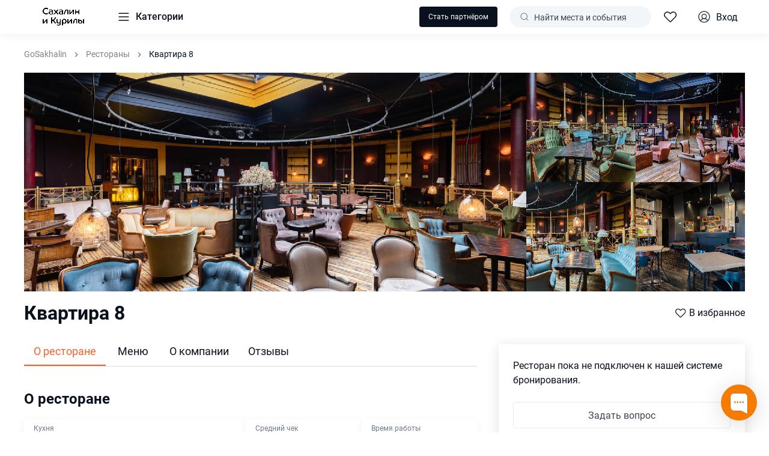

--- FILE ---
content_type: text/html; charset=utf-8
request_url: https://online.gosakhalin.ru/cafe/596-kvartira-8/
body_size: 20678
content:
<!DOCTYPE html>
<html lang="ru" data-vue-meta="%7B%22lang%22:%7B%22vuetify%22:%22ru%22%7D%7D">
<head>
	<meta charset="utf-8">
	<meta http-equiv="X-UA-Compatible" content="IE=edge">
	<meta name="viewport" content="width=device-width,initial-scale=1.0">
	
	<title>Квартира 8 | GoSakhalin</title>
	<meta data-vue-meta="vuetify" data-vmid="og:site_name" property="og:site_name" content="GoSakhalin"><meta data-vue-meta="vuetify" data-vmid="theme-color" name="theme-color" content="#3683f7"><meta data-vue-meta="vuetify" data-vmid="application-name" name="application-name" content="GoSakhalin"><meta data-vue-meta="vuetify" data-vmid="mobile-web-app-capable" name="mobile-web-app-capable" content="yes"><meta data-vue-meta="vuetify" data-vmid="og:type" name="og:type" content="website"><meta data-vue-meta="vuetify" data-vmid="og:url" name="og:url" content="https://mayak.travel/cafe/596-kvartira-8/"><meta data-vue-meta="vuetify" data-vmid="robots" name="robots" content="all"><meta data-vue-meta="vuetify" data-vmid="author" name="author" content="GoSakhalin"><meta data-vue-meta="vuetify" data-vmid="copyright" name="copyright" content="© 2022 MAYAK.TRAVEL — многофункциональный маркетплейс любых услуг в сфере отдыха и развлечений в экскурсионной деятельности."><meta data-vue-meta="vuetify" data-vmid="contact" name="contact" content="support@mayak.travel"><meta data-vue-meta="vuetify" data-vmid="google-play-app" name="google-play-app" content="app-id=mayak.travel.mobile"><meta data-vue-meta="vuetify" data-vmid="og:title" property="og:title" content="Квартира 8"><meta data-vue-meta="vuetify" data-vmid="og:description" property="og:description" content="Спикизи-ресторан расположен на самом верхнем уровне здания на пересечении Марата и Невского. Доступ осуществляется через виртуальный ключ или путем набора кода на телефоне. Международную кухню заново изобретает искусный шеф-повар Виктор Комиссаров, чьи фирменные блюда вы можете попробовать в сопровождении круглосуточного барного обслуживания и чайной комнаты."><meta data-vue-meta="vuetify" data-vmid="description" name="description" content="Спикизи-ресторан расположен на самом верхнем уровне здания на пересечении Марата и Невского. Доступ осуществляется через виртуальный ключ или путем набора кода на телефоне. Международную кухню заново изобретает искусный шеф-повар Виктор Комиссаров, чьи фирменные блюда вы можете попробовать в сопровождении круглосуточного барного обслуживания и чайной комнаты."><meta data-vue-meta="vuetify" data-vmid="og:image" property="og:image" content="/m/picture/44/17/gallery.5bd4fbf7563e252abb78d23f6696b27c271c9c07f8774c57cdeb46a826945938.jpeg"><meta data-vue-meta="vuetify" data-vmid="keywords" property="keywords" content="">
	<link data-vue-meta="vuetify" data-vmid="canonical" rel="canonical" href="https://mayak.travel/cafe/596-kvartira-8/"><link data-vue-meta="vuetify" data-vmid="pngFavIcon" rel="icon" href="/m/picture/3/76/65/gallery.f6adfbd1358ed484327c8d52db3fcd87a13f4c27c982448c926c473667b0dfe9.png" type="image/png">
	<style data-vue-meta="vuetify" type="text/css" id="vuetify-theme-stylesheet">:root {
  --v-anchor-base: #3683f7;
  --v-primary-base: #3683f7;
  --v-primary-lighten5: #deffff;
  --v-primary-lighten4: #bfefff;
  --v-primary-lighten3: #a0d3ff;
  --v-primary-lighten2: #80b7ff;
  --v-primary-lighten1: #5e9dff;
  --v-primary-darken1: #006ada;
  --v-primary-darken2: #0053be;
  --v-primary-darken3: #003da2;
  --v-primary-darken4: #002887;
  --v-secondary-base: #f4f4f4;
  --v-secondary-lighten5: #ffffff;
  --v-secondary-lighten4: #ffffff;
  --v-secondary-lighten3: #ffffff;
  --v-secondary-lighten2: #ffffff;
  --v-secondary-lighten1: #ffffff;
  --v-secondary-darken1: #d8d8d8;
  --v-secondary-darken2: #bcbcbc;
  --v-secondary-darken3: #a1a1a1;
  --v-secondary-darken4: #878787;
  --v-accent-base: #fe602d;
  --v-accent-lighten5: #ffefaf;
  --v-accent-lighten4: #ffd194;
  --v-accent-lighten3: #ffb479;
  --v-accent-lighten2: #ff9860;
  --v-accent-lighten1: #ff7c46;
  --v-accent-darken1: #dd4412;
  --v-accent-darken2: #bd2400;
  --v-accent-darken3: #9e0000;
  --v-accent-darken4: #800000;
  --v-error-base: #f84128;
  --v-error-lighten5: #ffd5a7;
  --v-error-lighten4: #ffb78c;
  --v-error-lighten3: #ff9a72;
  --v-error-lighten2: #ff7d59;
  --v-error-lighten1: #ff6040;
  --v-error-darken1: #d71b0f;
  --v-error-darken2: #b60000;
  --v-error-darken3: #970000;
  --v-error-darken4: #790000;
  --v-info-base: #2196f3;
  --v-info-lighten5: #d4ffff;
  --v-info-lighten4: #b5ffff;
  --v-info-lighten3: #95e8ff;
  --v-info-lighten2: #75ccff;
  --v-info-lighten1: #51b0ff;
  --v-info-darken1: #007cd6;
  --v-info-darken2: #0064ba;
  --v-info-darken3: #004d9f;
  --v-info-darken4: #003784;
  --v-success-base: #63ad40;
  --v-success-lighten5: #f1ffc6;
  --v-success-lighten4: #d4ffaa;
  --v-success-lighten3: #b7ff8f;
  --v-success-lighten2: #9ae574;
  --v-success-lighten1: #7fc95a;
  --v-success-darken1: #479226;
  --v-success-darken2: #2a7804;
  --v-success-darken3: #005e00;
  --v-success-darken4: #004600;
  --v-warning-base: #f5c142;
  --v-warning-lighten5: #ffffce;
  --v-warning-lighten4: #ffffb1;
  --v-warning-lighten3: #ffff95;
  --v-warning-lighten2: #fff979;
  --v-warning-lighten1: #ffdd5e;
  --v-warning-darken1: #d6a624;
  --v-warning-darken2: #b88c00;
  --v-warning-darken3: #9b7300;
  --v-warning-darken4: #7e5a00;
  --v-grayness-base: #cccccc;
  --v-grayness-lighten5: #f4f4f4;
  --v-grayness-lighten4: #ebebeb;
  --v-grayness-lighten3: #e2e2e2;
  --v-grayness-lighten2: #dfdfdf;
  --v-grayness-lighten1: #d8d8d8;
  --v-grayness-darken1: #b3b3b3;
  --v-grayness-darken2: #9e9e9e;
  --v-grayness-darken3: #6b6b6b;
  --v-grayness-darken4: #666666;
  --v-tprimary-base: #09111f;
  --v-tsecondary-base: #3f4754;
  --v-ttertiary-base: #717b89;
  --v-background-additional-base: #f3f6f8;
  --v-background-additional-lighten5: #ffffff;
  --v-background-additional-lighten4: #ffffff;
  --v-background-additional-lighten3: #ffffff;
  --v-background-additional-lighten2: #ffffff;
  --v-background-additional-lighten1: #ffffff;
  --v-background-additional-darken1: #d7dadb;
  --v-background-additional-darken2: #bbbec0;
  --v-background-additional-darken3: #a0a3a5;
  --v-background-additional-darken4: #86888a;
  --v-search-header-text-base: #717b89;
  --v-search-header-text-lighten5: #f9ffff;
  --v-search-header-text-lighten4: #dce7f7;
  --v-search-header-text-lighten3: #c0cbda;
  --v-search-header-text-lighten2: #a5afbe;
  --v-search-header-text-lighten1: #8b95a3;
  --v-search-header-text-darken1: #586270;
  --v-search-header-text-darken2: #414a57;
  --v-search-header-text-darken3: #2a3440;
  --v-search-header-text-darken4: #151f2a;
  --v-search-text-base: #e8edf2;
  --v-search-text-lighten5: #ffffff;
  --v-search-text-lighten4: #ffffff;
  --v-search-text-lighten3: #ffffff;
  --v-search-text-lighten2: #ffffff;
  --v-search-text-lighten1: #ffffff;
  --v-search-text-darken1: #ccd1d6;
  --v-search-text-darken2: #b0b5ba;
  --v-search-text-darken3: #969a9f;
  --v-search-text-darken4: #7c8085;
  --v-background-footer-base: #f3f6f8;
  --v-background-footer-lighten5: #ffffff;
  --v-background-footer-lighten4: #ffffff;
  --v-background-footer-lighten3: #ffffff;
  --v-background-footer-lighten2: #ffffff;
  --v-background-footer-lighten1: #ffffff;
  --v-background-footer-darken1: #d7dadb;
  --v-background-footer-darken2: #bbbec0;
  --v-background-footer-darken3: #a0a3a5;
  --v-background-footer-darken4: #86888a;
}

.v-application a { color: var(--v-anchor-base); }
.v-application .primary {
  background-color: var(--v-primary-base) !important;
  border-color: var(--v-primary-base) !important;
}
.v-application .primary--text {
  color: var(--v-primary-base) !important;
  caret-color: var(--v-primary-base) !important;
}
.v-application .primary.lighten-5 {
  background-color: var(--v-primary-lighten5) !important;
  border-color: var(--v-primary-lighten5) !important;
}
.v-application .primary--text.text--lighten-5 {
  color: var(--v-primary-lighten5) !important;
  caret-color: var(--v-primary-lighten5) !important;
}
.v-application .primary.lighten-4 {
  background-color: var(--v-primary-lighten4) !important;
  border-color: var(--v-primary-lighten4) !important;
}
.v-application .primary--text.text--lighten-4 {
  color: var(--v-primary-lighten4) !important;
  caret-color: var(--v-primary-lighten4) !important;
}
.v-application .primary.lighten-3 {
  background-color: var(--v-primary-lighten3) !important;
  border-color: var(--v-primary-lighten3) !important;
}
.v-application .primary--text.text--lighten-3 {
  color: var(--v-primary-lighten3) !important;
  caret-color: var(--v-primary-lighten3) !important;
}
.v-application .primary.lighten-2 {
  background-color: var(--v-primary-lighten2) !important;
  border-color: var(--v-primary-lighten2) !important;
}
.v-application .primary--text.text--lighten-2 {
  color: var(--v-primary-lighten2) !important;
  caret-color: var(--v-primary-lighten2) !important;
}
.v-application .primary.lighten-1 {
  background-color: var(--v-primary-lighten1) !important;
  border-color: var(--v-primary-lighten1) !important;
}
.v-application .primary--text.text--lighten-1 {
  color: var(--v-primary-lighten1) !important;
  caret-color: var(--v-primary-lighten1) !important;
}
.v-application .primary.darken-1 {
  background-color: var(--v-primary-darken1) !important;
  border-color: var(--v-primary-darken1) !important;
}
.v-application .primary--text.text--darken-1 {
  color: var(--v-primary-darken1) !important;
  caret-color: var(--v-primary-darken1) !important;
}
.v-application .primary.darken-2 {
  background-color: var(--v-primary-darken2) !important;
  border-color: var(--v-primary-darken2) !important;
}
.v-application .primary--text.text--darken-2 {
  color: var(--v-primary-darken2) !important;
  caret-color: var(--v-primary-darken2) !important;
}
.v-application .primary.darken-3 {
  background-color: var(--v-primary-darken3) !important;
  border-color: var(--v-primary-darken3) !important;
}
.v-application .primary--text.text--darken-3 {
  color: var(--v-primary-darken3) !important;
  caret-color: var(--v-primary-darken3) !important;
}
.v-application .primary.darken-4 {
  background-color: var(--v-primary-darken4) !important;
  border-color: var(--v-primary-darken4) !important;
}
.v-application .primary--text.text--darken-4 {
  color: var(--v-primary-darken4) !important;
  caret-color: var(--v-primary-darken4) !important;
}
.v-application .secondary {
  background-color: var(--v-secondary-base) !important;
  border-color: var(--v-secondary-base) !important;
}
.v-application .secondary--text {
  color: var(--v-secondary-base) !important;
  caret-color: var(--v-secondary-base) !important;
}
.v-application .secondary.lighten-5 {
  background-color: var(--v-secondary-lighten5) !important;
  border-color: var(--v-secondary-lighten5) !important;
}
.v-application .secondary--text.text--lighten-5 {
  color: var(--v-secondary-lighten5) !important;
  caret-color: var(--v-secondary-lighten5) !important;
}
.v-application .secondary.lighten-4 {
  background-color: var(--v-secondary-lighten4) !important;
  border-color: var(--v-secondary-lighten4) !important;
}
.v-application .secondary--text.text--lighten-4 {
  color: var(--v-secondary-lighten4) !important;
  caret-color: var(--v-secondary-lighten4) !important;
}
.v-application .secondary.lighten-3 {
  background-color: var(--v-secondary-lighten3) !important;
  border-color: var(--v-secondary-lighten3) !important;
}
.v-application .secondary--text.text--lighten-3 {
  color: var(--v-secondary-lighten3) !important;
  caret-color: var(--v-secondary-lighten3) !important;
}
.v-application .secondary.lighten-2 {
  background-color: var(--v-secondary-lighten2) !important;
  border-color: var(--v-secondary-lighten2) !important;
}
.v-application .secondary--text.text--lighten-2 {
  color: var(--v-secondary-lighten2) !important;
  caret-color: var(--v-secondary-lighten2) !important;
}
.v-application .secondary.lighten-1 {
  background-color: var(--v-secondary-lighten1) !important;
  border-color: var(--v-secondary-lighten1) !important;
}
.v-application .secondary--text.text--lighten-1 {
  color: var(--v-secondary-lighten1) !important;
  caret-color: var(--v-secondary-lighten1) !important;
}
.v-application .secondary.darken-1 {
  background-color: var(--v-secondary-darken1) !important;
  border-color: var(--v-secondary-darken1) !important;
}
.v-application .secondary--text.text--darken-1 {
  color: var(--v-secondary-darken1) !important;
  caret-color: var(--v-secondary-darken1) !important;
}
.v-application .secondary.darken-2 {
  background-color: var(--v-secondary-darken2) !important;
  border-color: var(--v-secondary-darken2) !important;
}
.v-application .secondary--text.text--darken-2 {
  color: var(--v-secondary-darken2) !important;
  caret-color: var(--v-secondary-darken2) !important;
}
.v-application .secondary.darken-3 {
  background-color: var(--v-secondary-darken3) !important;
  border-color: var(--v-secondary-darken3) !important;
}
.v-application .secondary--text.text--darken-3 {
  color: var(--v-secondary-darken3) !important;
  caret-color: var(--v-secondary-darken3) !important;
}
.v-application .secondary.darken-4 {
  background-color: var(--v-secondary-darken4) !important;
  border-color: var(--v-secondary-darken4) !important;
}
.v-application .secondary--text.text--darken-4 {
  color: var(--v-secondary-darken4) !important;
  caret-color: var(--v-secondary-darken4) !important;
}
.v-application .accent {
  background-color: var(--v-accent-base) !important;
  border-color: var(--v-accent-base) !important;
}
.v-application .accent--text {
  color: var(--v-accent-base) !important;
  caret-color: var(--v-accent-base) !important;
}
.v-application .accent.lighten-5 {
  background-color: var(--v-accent-lighten5) !important;
  border-color: var(--v-accent-lighten5) !important;
}
.v-application .accent--text.text--lighten-5 {
  color: var(--v-accent-lighten5) !important;
  caret-color: var(--v-accent-lighten5) !important;
}
.v-application .accent.lighten-4 {
  background-color: var(--v-accent-lighten4) !important;
  border-color: var(--v-accent-lighten4) !important;
}
.v-application .accent--text.text--lighten-4 {
  color: var(--v-accent-lighten4) !important;
  caret-color: var(--v-accent-lighten4) !important;
}
.v-application .accent.lighten-3 {
  background-color: var(--v-accent-lighten3) !important;
  border-color: var(--v-accent-lighten3) !important;
}
.v-application .accent--text.text--lighten-3 {
  color: var(--v-accent-lighten3) !important;
  caret-color: var(--v-accent-lighten3) !important;
}
.v-application .accent.lighten-2 {
  background-color: var(--v-accent-lighten2) !important;
  border-color: var(--v-accent-lighten2) !important;
}
.v-application .accent--text.text--lighten-2 {
  color: var(--v-accent-lighten2) !important;
  caret-color: var(--v-accent-lighten2) !important;
}
.v-application .accent.lighten-1 {
  background-color: var(--v-accent-lighten1) !important;
  border-color: var(--v-accent-lighten1) !important;
}
.v-application .accent--text.text--lighten-1 {
  color: var(--v-accent-lighten1) !important;
  caret-color: var(--v-accent-lighten1) !important;
}
.v-application .accent.darken-1 {
  background-color: var(--v-accent-darken1) !important;
  border-color: var(--v-accent-darken1) !important;
}
.v-application .accent--text.text--darken-1 {
  color: var(--v-accent-darken1) !important;
  caret-color: var(--v-accent-darken1) !important;
}
.v-application .accent.darken-2 {
  background-color: var(--v-accent-darken2) !important;
  border-color: var(--v-accent-darken2) !important;
}
.v-application .accent--text.text--darken-2 {
  color: var(--v-accent-darken2) !important;
  caret-color: var(--v-accent-darken2) !important;
}
.v-application .accent.darken-3 {
  background-color: var(--v-accent-darken3) !important;
  border-color: var(--v-accent-darken3) !important;
}
.v-application .accent--text.text--darken-3 {
  color: var(--v-accent-darken3) !important;
  caret-color: var(--v-accent-darken3) !important;
}
.v-application .accent.darken-4 {
  background-color: var(--v-accent-darken4) !important;
  border-color: var(--v-accent-darken4) !important;
}
.v-application .accent--text.text--darken-4 {
  color: var(--v-accent-darken4) !important;
  caret-color: var(--v-accent-darken4) !important;
}
.v-application .error {
  background-color: var(--v-error-base) !important;
  border-color: var(--v-error-base) !important;
}
.v-application .error--text {
  color: var(--v-error-base) !important;
  caret-color: var(--v-error-base) !important;
}
.v-application .error.lighten-5 {
  background-color: var(--v-error-lighten5) !important;
  border-color: var(--v-error-lighten5) !important;
}
.v-application .error--text.text--lighten-5 {
  color: var(--v-error-lighten5) !important;
  caret-color: var(--v-error-lighten5) !important;
}
.v-application .error.lighten-4 {
  background-color: var(--v-error-lighten4) !important;
  border-color: var(--v-error-lighten4) !important;
}
.v-application .error--text.text--lighten-4 {
  color: var(--v-error-lighten4) !important;
  caret-color: var(--v-error-lighten4) !important;
}
.v-application .error.lighten-3 {
  background-color: var(--v-error-lighten3) !important;
  border-color: var(--v-error-lighten3) !important;
}
.v-application .error--text.text--lighten-3 {
  color: var(--v-error-lighten3) !important;
  caret-color: var(--v-error-lighten3) !important;
}
.v-application .error.lighten-2 {
  background-color: var(--v-error-lighten2) !important;
  border-color: var(--v-error-lighten2) !important;
}
.v-application .error--text.text--lighten-2 {
  color: var(--v-error-lighten2) !important;
  caret-color: var(--v-error-lighten2) !important;
}
.v-application .error.lighten-1 {
  background-color: var(--v-error-lighten1) !important;
  border-color: var(--v-error-lighten1) !important;
}
.v-application .error--text.text--lighten-1 {
  color: var(--v-error-lighten1) !important;
  caret-color: var(--v-error-lighten1) !important;
}
.v-application .error.darken-1 {
  background-color: var(--v-error-darken1) !important;
  border-color: var(--v-error-darken1) !important;
}
.v-application .error--text.text--darken-1 {
  color: var(--v-error-darken1) !important;
  caret-color: var(--v-error-darken1) !important;
}
.v-application .error.darken-2 {
  background-color: var(--v-error-darken2) !important;
  border-color: var(--v-error-darken2) !important;
}
.v-application .error--text.text--darken-2 {
  color: var(--v-error-darken2) !important;
  caret-color: var(--v-error-darken2) !important;
}
.v-application .error.darken-3 {
  background-color: var(--v-error-darken3) !important;
  border-color: var(--v-error-darken3) !important;
}
.v-application .error--text.text--darken-3 {
  color: var(--v-error-darken3) !important;
  caret-color: var(--v-error-darken3) !important;
}
.v-application .error.darken-4 {
  background-color: var(--v-error-darken4) !important;
  border-color: var(--v-error-darken4) !important;
}
.v-application .error--text.text--darken-4 {
  color: var(--v-error-darken4) !important;
  caret-color: var(--v-error-darken4) !important;
}
.v-application .info {
  background-color: var(--v-info-base) !important;
  border-color: var(--v-info-base) !important;
}
.v-application .info--text {
  color: var(--v-info-base) !important;
  caret-color: var(--v-info-base) !important;
}
.v-application .info.lighten-5 {
  background-color: var(--v-info-lighten5) !important;
  border-color: var(--v-info-lighten5) !important;
}
.v-application .info--text.text--lighten-5 {
  color: var(--v-info-lighten5) !important;
  caret-color: var(--v-info-lighten5) !important;
}
.v-application .info.lighten-4 {
  background-color: var(--v-info-lighten4) !important;
  border-color: var(--v-info-lighten4) !important;
}
.v-application .info--text.text--lighten-4 {
  color: var(--v-info-lighten4) !important;
  caret-color: var(--v-info-lighten4) !important;
}
.v-application .info.lighten-3 {
  background-color: var(--v-info-lighten3) !important;
  border-color: var(--v-info-lighten3) !important;
}
.v-application .info--text.text--lighten-3 {
  color: var(--v-info-lighten3) !important;
  caret-color: var(--v-info-lighten3) !important;
}
.v-application .info.lighten-2 {
  background-color: var(--v-info-lighten2) !important;
  border-color: var(--v-info-lighten2) !important;
}
.v-application .info--text.text--lighten-2 {
  color: var(--v-info-lighten2) !important;
  caret-color: var(--v-info-lighten2) !important;
}
.v-application .info.lighten-1 {
  background-color: var(--v-info-lighten1) !important;
  border-color: var(--v-info-lighten1) !important;
}
.v-application .info--text.text--lighten-1 {
  color: var(--v-info-lighten1) !important;
  caret-color: var(--v-info-lighten1) !important;
}
.v-application .info.darken-1 {
  background-color: var(--v-info-darken1) !important;
  border-color: var(--v-info-darken1) !important;
}
.v-application .info--text.text--darken-1 {
  color: var(--v-info-darken1) !important;
  caret-color: var(--v-info-darken1) !important;
}
.v-application .info.darken-2 {
  background-color: var(--v-info-darken2) !important;
  border-color: var(--v-info-darken2) !important;
}
.v-application .info--text.text--darken-2 {
  color: var(--v-info-darken2) !important;
  caret-color: var(--v-info-darken2) !important;
}
.v-application .info.darken-3 {
  background-color: var(--v-info-darken3) !important;
  border-color: var(--v-info-darken3) !important;
}
.v-application .info--text.text--darken-3 {
  color: var(--v-info-darken3) !important;
  caret-color: var(--v-info-darken3) !important;
}
.v-application .info.darken-4 {
  background-color: var(--v-info-darken4) !important;
  border-color: var(--v-info-darken4) !important;
}
.v-application .info--text.text--darken-4 {
  color: var(--v-info-darken4) !important;
  caret-color: var(--v-info-darken4) !important;
}
.v-application .success {
  background-color: var(--v-success-base) !important;
  border-color: var(--v-success-base) !important;
}
.v-application .success--text {
  color: var(--v-success-base) !important;
  caret-color: var(--v-success-base) !important;
}
.v-application .success.lighten-5 {
  background-color: var(--v-success-lighten5) !important;
  border-color: var(--v-success-lighten5) !important;
}
.v-application .success--text.text--lighten-5 {
  color: var(--v-success-lighten5) !important;
  caret-color: var(--v-success-lighten5) !important;
}
.v-application .success.lighten-4 {
  background-color: var(--v-success-lighten4) !important;
  border-color: var(--v-success-lighten4) !important;
}
.v-application .success--text.text--lighten-4 {
  color: var(--v-success-lighten4) !important;
  caret-color: var(--v-success-lighten4) !important;
}
.v-application .success.lighten-3 {
  background-color: var(--v-success-lighten3) !important;
  border-color: var(--v-success-lighten3) !important;
}
.v-application .success--text.text--lighten-3 {
  color: var(--v-success-lighten3) !important;
  caret-color: var(--v-success-lighten3) !important;
}
.v-application .success.lighten-2 {
  background-color: var(--v-success-lighten2) !important;
  border-color: var(--v-success-lighten2) !important;
}
.v-application .success--text.text--lighten-2 {
  color: var(--v-success-lighten2) !important;
  caret-color: var(--v-success-lighten2) !important;
}
.v-application .success.lighten-1 {
  background-color: var(--v-success-lighten1) !important;
  border-color: var(--v-success-lighten1) !important;
}
.v-application .success--text.text--lighten-1 {
  color: var(--v-success-lighten1) !important;
  caret-color: var(--v-success-lighten1) !important;
}
.v-application .success.darken-1 {
  background-color: var(--v-success-darken1) !important;
  border-color: var(--v-success-darken1) !important;
}
.v-application .success--text.text--darken-1 {
  color: var(--v-success-darken1) !important;
  caret-color: var(--v-success-darken1) !important;
}
.v-application .success.darken-2 {
  background-color: var(--v-success-darken2) !important;
  border-color: var(--v-success-darken2) !important;
}
.v-application .success--text.text--darken-2 {
  color: var(--v-success-darken2) !important;
  caret-color: var(--v-success-darken2) !important;
}
.v-application .success.darken-3 {
  background-color: var(--v-success-darken3) !important;
  border-color: var(--v-success-darken3) !important;
}
.v-application .success--text.text--darken-3 {
  color: var(--v-success-darken3) !important;
  caret-color: var(--v-success-darken3) !important;
}
.v-application .success.darken-4 {
  background-color: var(--v-success-darken4) !important;
  border-color: var(--v-success-darken4) !important;
}
.v-application .success--text.text--darken-4 {
  color: var(--v-success-darken4) !important;
  caret-color: var(--v-success-darken4) !important;
}
.v-application .warning {
  background-color: var(--v-warning-base) !important;
  border-color: var(--v-warning-base) !important;
}
.v-application .warning--text {
  color: var(--v-warning-base) !important;
  caret-color: var(--v-warning-base) !important;
}
.v-application .warning.lighten-5 {
  background-color: var(--v-warning-lighten5) !important;
  border-color: var(--v-warning-lighten5) !important;
}
.v-application .warning--text.text--lighten-5 {
  color: var(--v-warning-lighten5) !important;
  caret-color: var(--v-warning-lighten5) !important;
}
.v-application .warning.lighten-4 {
  background-color: var(--v-warning-lighten4) !important;
  border-color: var(--v-warning-lighten4) !important;
}
.v-application .warning--text.text--lighten-4 {
  color: var(--v-warning-lighten4) !important;
  caret-color: var(--v-warning-lighten4) !important;
}
.v-application .warning.lighten-3 {
  background-color: var(--v-warning-lighten3) !important;
  border-color: var(--v-warning-lighten3) !important;
}
.v-application .warning--text.text--lighten-3 {
  color: var(--v-warning-lighten3) !important;
  caret-color: var(--v-warning-lighten3) !important;
}
.v-application .warning.lighten-2 {
  background-color: var(--v-warning-lighten2) !important;
  border-color: var(--v-warning-lighten2) !important;
}
.v-application .warning--text.text--lighten-2 {
  color: var(--v-warning-lighten2) !important;
  caret-color: var(--v-warning-lighten2) !important;
}
.v-application .warning.lighten-1 {
  background-color: var(--v-warning-lighten1) !important;
  border-color: var(--v-warning-lighten1) !important;
}
.v-application .warning--text.text--lighten-1 {
  color: var(--v-warning-lighten1) !important;
  caret-color: var(--v-warning-lighten1) !important;
}
.v-application .warning.darken-1 {
  background-color: var(--v-warning-darken1) !important;
  border-color: var(--v-warning-darken1) !important;
}
.v-application .warning--text.text--darken-1 {
  color: var(--v-warning-darken1) !important;
  caret-color: var(--v-warning-darken1) !important;
}
.v-application .warning.darken-2 {
  background-color: var(--v-warning-darken2) !important;
  border-color: var(--v-warning-darken2) !important;
}
.v-application .warning--text.text--darken-2 {
  color: var(--v-warning-darken2) !important;
  caret-color: var(--v-warning-darken2) !important;
}
.v-application .warning.darken-3 {
  background-color: var(--v-warning-darken3) !important;
  border-color: var(--v-warning-darken3) !important;
}
.v-application .warning--text.text--darken-3 {
  color: var(--v-warning-darken3) !important;
  caret-color: var(--v-warning-darken3) !important;
}
.v-application .warning.darken-4 {
  background-color: var(--v-warning-darken4) !important;
  border-color: var(--v-warning-darken4) !important;
}
.v-application .warning--text.text--darken-4 {
  color: var(--v-warning-darken4) !important;
  caret-color: var(--v-warning-darken4) !important;
}
.v-application .grayness {
  background-color: var(--v-grayness-base) !important;
  border-color: var(--v-grayness-base) !important;
}
.v-application .grayness--text {
  color: var(--v-grayness-base) !important;
  caret-color: var(--v-grayness-base) !important;
}
.v-application .grayness.lighten-5 {
  background-color: var(--v-grayness-lighten5) !important;
  border-color: var(--v-grayness-lighten5) !important;
}
.v-application .grayness--text.text--lighten-5 {
  color: var(--v-grayness-lighten5) !important;
  caret-color: var(--v-grayness-lighten5) !important;
}
.v-application .grayness.lighten-4 {
  background-color: var(--v-grayness-lighten4) !important;
  border-color: var(--v-grayness-lighten4) !important;
}
.v-application .grayness--text.text--lighten-4 {
  color: var(--v-grayness-lighten4) !important;
  caret-color: var(--v-grayness-lighten4) !important;
}
.v-application .grayness.lighten-3 {
  background-color: var(--v-grayness-lighten3) !important;
  border-color: var(--v-grayness-lighten3) !important;
}
.v-application .grayness--text.text--lighten-3 {
  color: var(--v-grayness-lighten3) !important;
  caret-color: var(--v-grayness-lighten3) !important;
}
.v-application .grayness.lighten-2 {
  background-color: var(--v-grayness-lighten2) !important;
  border-color: var(--v-grayness-lighten2) !important;
}
.v-application .grayness--text.text--lighten-2 {
  color: var(--v-grayness-lighten2) !important;
  caret-color: var(--v-grayness-lighten2) !important;
}
.v-application .grayness.lighten-1 {
  background-color: var(--v-grayness-lighten1) !important;
  border-color: var(--v-grayness-lighten1) !important;
}
.v-application .grayness--text.text--lighten-1 {
  color: var(--v-grayness-lighten1) !important;
  caret-color: var(--v-grayness-lighten1) !important;
}
.v-application .grayness.darken-1 {
  background-color: var(--v-grayness-darken1) !important;
  border-color: var(--v-grayness-darken1) !important;
}
.v-application .grayness--text.text--darken-1 {
  color: var(--v-grayness-darken1) !important;
  caret-color: var(--v-grayness-darken1) !important;
}
.v-application .grayness.darken-2 {
  background-color: var(--v-grayness-darken2) !important;
  border-color: var(--v-grayness-darken2) !important;
}
.v-application .grayness--text.text--darken-2 {
  color: var(--v-grayness-darken2) !important;
  caret-color: var(--v-grayness-darken2) !important;
}
.v-application .grayness.darken-3 {
  background-color: var(--v-grayness-darken3) !important;
  border-color: var(--v-grayness-darken3) !important;
}
.v-application .grayness--text.text--darken-3 {
  color: var(--v-grayness-darken3) !important;
  caret-color: var(--v-grayness-darken3) !important;
}
.v-application .grayness.darken-4 {
  background-color: var(--v-grayness-darken4) !important;
  border-color: var(--v-grayness-darken4) !important;
}
.v-application .grayness--text.text--darken-4 {
  color: var(--v-grayness-darken4) !important;
  caret-color: var(--v-grayness-darken4) !important;
}
.v-application .tprimary {
  background-color: var(--v-tprimary-base) !important;
  border-color: var(--v-tprimary-base) !important;
}
.v-application .tprimary--text {
  color: var(--v-tprimary-base) !important;
  caret-color: var(--v-tprimary-base) !important;
}
.v-application .tsecondary {
  background-color: var(--v-tsecondary-base) !important;
  border-color: var(--v-tsecondary-base) !important;
}
.v-application .tsecondary--text {
  color: var(--v-tsecondary-base) !important;
  caret-color: var(--v-tsecondary-base) !important;
}
.v-application .ttertiary {
  background-color: var(--v-ttertiary-base) !important;
  border-color: var(--v-ttertiary-base) !important;
}
.v-application .ttertiary--text {
  color: var(--v-ttertiary-base) !important;
  caret-color: var(--v-ttertiary-base) !important;
}
.v-application .background-additional {
  background-color: var(--v-background-additional-base) !important;
  border-color: var(--v-background-additional-base) !important;
}
.v-application .background-additional--text {
  color: var(--v-background-additional-base) !important;
  caret-color: var(--v-background-additional-base) !important;
}
.v-application .background-additional.lighten-5 {
  background-color: var(--v-background-additional-lighten5) !important;
  border-color: var(--v-background-additional-lighten5) !important;
}
.v-application .background-additional--text.text--lighten-5 {
  color: var(--v-background-additional-lighten5) !important;
  caret-color: var(--v-background-additional-lighten5) !important;
}
.v-application .background-additional.lighten-4 {
  background-color: var(--v-background-additional-lighten4) !important;
  border-color: var(--v-background-additional-lighten4) !important;
}
.v-application .background-additional--text.text--lighten-4 {
  color: var(--v-background-additional-lighten4) !important;
  caret-color: var(--v-background-additional-lighten4) !important;
}
.v-application .background-additional.lighten-3 {
  background-color: var(--v-background-additional-lighten3) !important;
  border-color: var(--v-background-additional-lighten3) !important;
}
.v-application .background-additional--text.text--lighten-3 {
  color: var(--v-background-additional-lighten3) !important;
  caret-color: var(--v-background-additional-lighten3) !important;
}
.v-application .background-additional.lighten-2 {
  background-color: var(--v-background-additional-lighten2) !important;
  border-color: var(--v-background-additional-lighten2) !important;
}
.v-application .background-additional--text.text--lighten-2 {
  color: var(--v-background-additional-lighten2) !important;
  caret-color: var(--v-background-additional-lighten2) !important;
}
.v-application .background-additional.lighten-1 {
  background-color: var(--v-background-additional-lighten1) !important;
  border-color: var(--v-background-additional-lighten1) !important;
}
.v-application .background-additional--text.text--lighten-1 {
  color: var(--v-background-additional-lighten1) !important;
  caret-color: var(--v-background-additional-lighten1) !important;
}
.v-application .background-additional.darken-1 {
  background-color: var(--v-background-additional-darken1) !important;
  border-color: var(--v-background-additional-darken1) !important;
}
.v-application .background-additional--text.text--darken-1 {
  color: var(--v-background-additional-darken1) !important;
  caret-color: var(--v-background-additional-darken1) !important;
}
.v-application .background-additional.darken-2 {
  background-color: var(--v-background-additional-darken2) !important;
  border-color: var(--v-background-additional-darken2) !important;
}
.v-application .background-additional--text.text--darken-2 {
  color: var(--v-background-additional-darken2) !important;
  caret-color: var(--v-background-additional-darken2) !important;
}
.v-application .background-additional.darken-3 {
  background-color: var(--v-background-additional-darken3) !important;
  border-color: var(--v-background-additional-darken3) !important;
}
.v-application .background-additional--text.text--darken-3 {
  color: var(--v-background-additional-darken3) !important;
  caret-color: var(--v-background-additional-darken3) !important;
}
.v-application .background-additional.darken-4 {
  background-color: var(--v-background-additional-darken4) !important;
  border-color: var(--v-background-additional-darken4) !important;
}
.v-application .background-additional--text.text--darken-4 {
  color: var(--v-background-additional-darken4) !important;
  caret-color: var(--v-background-additional-darken4) !important;
}
.v-application .search-header-text {
  background-color: var(--v-search-header-text-base) !important;
  border-color: var(--v-search-header-text-base) !important;
}
.v-application .search-header-text--text {
  color: var(--v-search-header-text-base) !important;
  caret-color: var(--v-search-header-text-base) !important;
}
.v-application .search-header-text.lighten-5 {
  background-color: var(--v-search-header-text-lighten5) !important;
  border-color: var(--v-search-header-text-lighten5) !important;
}
.v-application .search-header-text--text.text--lighten-5 {
  color: var(--v-search-header-text-lighten5) !important;
  caret-color: var(--v-search-header-text-lighten5) !important;
}
.v-application .search-header-text.lighten-4 {
  background-color: var(--v-search-header-text-lighten4) !important;
  border-color: var(--v-search-header-text-lighten4) !important;
}
.v-application .search-header-text--text.text--lighten-4 {
  color: var(--v-search-header-text-lighten4) !important;
  caret-color: var(--v-search-header-text-lighten4) !important;
}
.v-application .search-header-text.lighten-3 {
  background-color: var(--v-search-header-text-lighten3) !important;
  border-color: var(--v-search-header-text-lighten3) !important;
}
.v-application .search-header-text--text.text--lighten-3 {
  color: var(--v-search-header-text-lighten3) !important;
  caret-color: var(--v-search-header-text-lighten3) !important;
}
.v-application .search-header-text.lighten-2 {
  background-color: var(--v-search-header-text-lighten2) !important;
  border-color: var(--v-search-header-text-lighten2) !important;
}
.v-application .search-header-text--text.text--lighten-2 {
  color: var(--v-search-header-text-lighten2) !important;
  caret-color: var(--v-search-header-text-lighten2) !important;
}
.v-application .search-header-text.lighten-1 {
  background-color: var(--v-search-header-text-lighten1) !important;
  border-color: var(--v-search-header-text-lighten1) !important;
}
.v-application .search-header-text--text.text--lighten-1 {
  color: var(--v-search-header-text-lighten1) !important;
  caret-color: var(--v-search-header-text-lighten1) !important;
}
.v-application .search-header-text.darken-1 {
  background-color: var(--v-search-header-text-darken1) !important;
  border-color: var(--v-search-header-text-darken1) !important;
}
.v-application .search-header-text--text.text--darken-1 {
  color: var(--v-search-header-text-darken1) !important;
  caret-color: var(--v-search-header-text-darken1) !important;
}
.v-application .search-header-text.darken-2 {
  background-color: var(--v-search-header-text-darken2) !important;
  border-color: var(--v-search-header-text-darken2) !important;
}
.v-application .search-header-text--text.text--darken-2 {
  color: var(--v-search-header-text-darken2) !important;
  caret-color: var(--v-search-header-text-darken2) !important;
}
.v-application .search-header-text.darken-3 {
  background-color: var(--v-search-header-text-darken3) !important;
  border-color: var(--v-search-header-text-darken3) !important;
}
.v-application .search-header-text--text.text--darken-3 {
  color: var(--v-search-header-text-darken3) !important;
  caret-color: var(--v-search-header-text-darken3) !important;
}
.v-application .search-header-text.darken-4 {
  background-color: var(--v-search-header-text-darken4) !important;
  border-color: var(--v-search-header-text-darken4) !important;
}
.v-application .search-header-text--text.text--darken-4 {
  color: var(--v-search-header-text-darken4) !important;
  caret-color: var(--v-search-header-text-darken4) !important;
}
.v-application .search-text {
  background-color: var(--v-search-text-base) !important;
  border-color: var(--v-search-text-base) !important;
}
.v-application .search-text--text {
  color: var(--v-search-text-base) !important;
  caret-color: var(--v-search-text-base) !important;
}
.v-application .search-text.lighten-5 {
  background-color: var(--v-search-text-lighten5) !important;
  border-color: var(--v-search-text-lighten5) !important;
}
.v-application .search-text--text.text--lighten-5 {
  color: var(--v-search-text-lighten5) !important;
  caret-color: var(--v-search-text-lighten5) !important;
}
.v-application .search-text.lighten-4 {
  background-color: var(--v-search-text-lighten4) !important;
  border-color: var(--v-search-text-lighten4) !important;
}
.v-application .search-text--text.text--lighten-4 {
  color: var(--v-search-text-lighten4) !important;
  caret-color: var(--v-search-text-lighten4) !important;
}
.v-application .search-text.lighten-3 {
  background-color: var(--v-search-text-lighten3) !important;
  border-color: var(--v-search-text-lighten3) !important;
}
.v-application .search-text--text.text--lighten-3 {
  color: var(--v-search-text-lighten3) !important;
  caret-color: var(--v-search-text-lighten3) !important;
}
.v-application .search-text.lighten-2 {
  background-color: var(--v-search-text-lighten2) !important;
  border-color: var(--v-search-text-lighten2) !important;
}
.v-application .search-text--text.text--lighten-2 {
  color: var(--v-search-text-lighten2) !important;
  caret-color: var(--v-search-text-lighten2) !important;
}
.v-application .search-text.lighten-1 {
  background-color: var(--v-search-text-lighten1) !important;
  border-color: var(--v-search-text-lighten1) !important;
}
.v-application .search-text--text.text--lighten-1 {
  color: var(--v-search-text-lighten1) !important;
  caret-color: var(--v-search-text-lighten1) !important;
}
.v-application .search-text.darken-1 {
  background-color: var(--v-search-text-darken1) !important;
  border-color: var(--v-search-text-darken1) !important;
}
.v-application .search-text--text.text--darken-1 {
  color: var(--v-search-text-darken1) !important;
  caret-color: var(--v-search-text-darken1) !important;
}
.v-application .search-text.darken-2 {
  background-color: var(--v-search-text-darken2) !important;
  border-color: var(--v-search-text-darken2) !important;
}
.v-application .search-text--text.text--darken-2 {
  color: var(--v-search-text-darken2) !important;
  caret-color: var(--v-search-text-darken2) !important;
}
.v-application .search-text.darken-3 {
  background-color: var(--v-search-text-darken3) !important;
  border-color: var(--v-search-text-darken3) !important;
}
.v-application .search-text--text.text--darken-3 {
  color: var(--v-search-text-darken3) !important;
  caret-color: var(--v-search-text-darken3) !important;
}
.v-application .search-text.darken-4 {
  background-color: var(--v-search-text-darken4) !important;
  border-color: var(--v-search-text-darken4) !important;
}
.v-application .search-text--text.text--darken-4 {
  color: var(--v-search-text-darken4) !important;
  caret-color: var(--v-search-text-darken4) !important;
}
.v-application .background-footer {
  background-color: var(--v-background-footer-base) !important;
  border-color: var(--v-background-footer-base) !important;
}
.v-application .background-footer--text {
  color: var(--v-background-footer-base) !important;
  caret-color: var(--v-background-footer-base) !important;
}
.v-application .background-footer.lighten-5 {
  background-color: var(--v-background-footer-lighten5) !important;
  border-color: var(--v-background-footer-lighten5) !important;
}
.v-application .background-footer--text.text--lighten-5 {
  color: var(--v-background-footer-lighten5) !important;
  caret-color: var(--v-background-footer-lighten5) !important;
}
.v-application .background-footer.lighten-4 {
  background-color: var(--v-background-footer-lighten4) !important;
  border-color: var(--v-background-footer-lighten4) !important;
}
.v-application .background-footer--text.text--lighten-4 {
  color: var(--v-background-footer-lighten4) !important;
  caret-color: var(--v-background-footer-lighten4) !important;
}
.v-application .background-footer.lighten-3 {
  background-color: var(--v-background-footer-lighten3) !important;
  border-color: var(--v-background-footer-lighten3) !important;
}
.v-application .background-footer--text.text--lighten-3 {
  color: var(--v-background-footer-lighten3) !important;
  caret-color: var(--v-background-footer-lighten3) !important;
}
.v-application .background-footer.lighten-2 {
  background-color: var(--v-background-footer-lighten2) !important;
  border-color: var(--v-background-footer-lighten2) !important;
}
.v-application .background-footer--text.text--lighten-2 {
  color: var(--v-background-footer-lighten2) !important;
  caret-color: var(--v-background-footer-lighten2) !important;
}
.v-application .background-footer.lighten-1 {
  background-color: var(--v-background-footer-lighten1) !important;
  border-color: var(--v-background-footer-lighten1) !important;
}
.v-application .background-footer--text.text--lighten-1 {
  color: var(--v-background-footer-lighten1) !important;
  caret-color: var(--v-background-footer-lighten1) !important;
}
.v-application .background-footer.darken-1 {
  background-color: var(--v-background-footer-darken1) !important;
  border-color: var(--v-background-footer-darken1) !important;
}
.v-application .background-footer--text.text--darken-1 {
  color: var(--v-background-footer-darken1) !important;
  caret-color: var(--v-background-footer-darken1) !important;
}
.v-application .background-footer.darken-2 {
  background-color: var(--v-background-footer-darken2) !important;
  border-color: var(--v-background-footer-darken2) !important;
}
.v-application .background-footer--text.text--darken-2 {
  color: var(--v-background-footer-darken2) !important;
  caret-color: var(--v-background-footer-darken2) !important;
}
.v-application .background-footer.darken-3 {
  background-color: var(--v-background-footer-darken3) !important;
  border-color: var(--v-background-footer-darken3) !important;
}
.v-application .background-footer--text.text--darken-3 {
  color: var(--v-background-footer-darken3) !important;
  caret-color: var(--v-background-footer-darken3) !important;
}
.v-application .background-footer.darken-4 {
  background-color: var(--v-background-footer-darken4) !important;
  border-color: var(--v-background-footer-darken4) !important;
}
.v-application .background-footer--text.text--darken-4 {
  color: var(--v-background-footer-darken4) !important;
  caret-color: var(--v-background-footer-darken4) !important;
}</style>
	<script data-vue-meta="vuetify" data-vmid="json-ld" type="application/ld+json">{"@context":"http://schema.org","@type":"Product","name":"Квартира 8","description":"Спикизи-ресторан расположен на самом верхнем уровне здания на пересечении Марата и Невского. Доступ осуществляется через виртуальный ключ или путем набора кода на телефоне. Международную кухню заново изобретает искусный шеф-повар Виктор Комиссаров, чьи фирменные блюда вы можете попробовать в сопровождении круглосуточного барного обслуживания и чайной комнаты.","image":"/m/picture/44/17/gallery.5bd4fbf7563e252abb78d23f6696b27c271c9c07f8774c57cdeb46a826945938.jpeg","offers":{"@type":"AggregateOffer","priceCurrency":"RUB","lowPrice":0,"highPrice":0}}</script>
<link rel="preload" href="/static/css/main.08252c80.css" as="style"><link rel="preload" href="/static/js/main.ccc71435.js" as="script"><link rel="preload" href="/static/css/chunk-6197ee66.63c716a3.css" as="style"><link rel="preload" href="/static/js/chunk-6197ee66.4148a613.js" as="script"><link rel="prefetch" href="/static/css/chunk-00792764.013ce256.css"><link rel="prefetch" href="/static/css/chunk-068c846a.4e560750.css"><link rel="prefetch" href="/static/css/chunk-0cd0e6fa.9638dd24.css"><link rel="prefetch" href="/static/css/chunk-11fecc3e.68c1f4d0.css"><link rel="prefetch" href="/static/css/chunk-1298c1a0.68998a72.css"><link rel="prefetch" href="/static/css/chunk-18cb991f.c7a96fe4.css"><link rel="prefetch" href="/static/css/chunk-1fd9eea7.deb983ca.css"><link rel="prefetch" href="/static/css/chunk-2152861f.976cd2b0.css"><link rel="prefetch" href="/static/css/chunk-29f21eea.3132f5da.css"><link rel="prefetch" href="/static/css/chunk-2cd8110d.cd077545.css"><link rel="prefetch" href="/static/css/chunk-2cdd53f3.5b10f3de.css"><link rel="prefetch" href="/static/css/chunk-2d1117a2.4592fb4b.css"><link rel="prefetch" href="/static/css/chunk-3367a24a.f7189922.css"><link rel="prefetch" href="/static/css/chunk-38ffb2c8.440c0a44.css"><link rel="prefetch" href="/static/css/chunk-3d3bdfd6.1ceb18e4.css"><link rel="prefetch" href="/static/css/chunk-3d768bbd.5ff5bc85.css"><link rel="prefetch" href="/static/css/chunk-3dfd8e95.580571cf.css"><link rel="prefetch" href="/static/css/chunk-503bb424.54a81c91.css"><link rel="prefetch" href="/static/css/chunk-5170b68e.ec0a0fa6.css"><link rel="prefetch" href="/static/css/chunk-541b235b.3ec9ab25.css"><link rel="prefetch" href="/static/css/chunk-555633aa.881d7396.css"><link rel="prefetch" href="/static/css/chunk-5f9be7a4.a3be4225.css"><link rel="prefetch" href="/static/css/chunk-62d8d6ca.e8e7fd6c.css"><link rel="prefetch" href="/static/css/chunk-6390517a.d444d7a8.css"><link rel="prefetch" href="/static/css/chunk-67d61492.d06816a7.css"><link rel="prefetch" href="/static/css/chunk-6af9cfb4.1c53339f.css"><link rel="prefetch" href="/static/css/chunk-6b0a992c.71d756a4.css"><link rel="prefetch" href="/static/css/chunk-6d37aec9.6ad0f3a0.css"><link rel="prefetch" href="/static/css/chunk-6de8e5e3.56a3c794.css"><link rel="prefetch" href="/static/css/chunk-6eb090c4.9b2d62ad.css"><link rel="prefetch" href="/static/css/chunk-7e7be19c.61ce062d.css"><link rel="prefetch" href="/static/css/chunk-834772d4.d2ecef33.css"><link rel="prefetch" href="/static/css/chunk-9dd97db8.16a447e2.css"><link rel="prefetch" href="/static/css/chunk-a8efb35e.172f1972.css"><link rel="prefetch" href="/static/css/chunk-b42ea074.7a700b3e.css"><link rel="prefetch" href="/static/css/chunk-bc67c1ce.d1c19d5f.css"><link rel="prefetch" href="/static/css/chunk-d906a028.7ee52926.css"><link rel="prefetch" href="/static/css/chunk-e17da654.1d864686.css"><link rel="prefetch" href="/static/css/chunk-e60d8130.6404d70c.css"><link rel="prefetch" href="/static/css/chunk-e8aabfb4.24a82093.css"><link rel="prefetch" href="/static/js/chunk-00792764.3d1394c6.js"><link rel="prefetch" href="/static/js/chunk-068c846a.83fd4507.js"><link rel="prefetch" href="/static/js/chunk-0cd0e6fa.5749ed0a.js"><link rel="prefetch" href="/static/js/chunk-11fecc3e.de19ab86.js"><link rel="prefetch" href="/static/js/chunk-1298c1a0.0839cc1a.js"><link rel="prefetch" href="/static/js/chunk-18cb991f.354556cc.js"><link rel="prefetch" href="/static/js/chunk-1fd9eea7.1afaa026.js"><link rel="prefetch" href="/static/js/chunk-2152861f.7f454022.js"><link rel="prefetch" href="/static/js/chunk-29f21eea.0c83275a.js"><link rel="prefetch" href="/static/js/chunk-2cd8110d.dc578fb8.js"><link rel="prefetch" href="/static/js/chunk-2cdd53f3.6c8f3040.js"><link rel="prefetch" href="/static/js/chunk-2d0b8a65.4d210a56.js"><link rel="prefetch" href="/static/js/chunk-2d1117a2.971cfac5.js"><link rel="prefetch" href="/static/js/chunk-3367a24a.75db2456.js"><link rel="prefetch" href="/static/js/chunk-38ffb2c8.221ff511.js"><link rel="prefetch" href="/static/js/chunk-3d3bdfd6.98e2d66d.js"><link rel="prefetch" href="/static/js/chunk-3d768bbd.51aa2c45.js"><link rel="prefetch" href="/static/js/chunk-3dfd8e95.38a53b03.js"><link rel="prefetch" href="/static/js/chunk-503bb424.120f545b.js"><link rel="prefetch" href="/static/js/chunk-5170b68e.20cc2a4e.js"><link rel="prefetch" href="/static/js/chunk-541b235b.89d5d825.js"><link rel="prefetch" href="/static/js/chunk-555633aa.98778a5e.js"><link rel="prefetch" href="/static/js/chunk-5f9be7a4.65ed233a.js"><link rel="prefetch" href="/static/js/chunk-62d8d6ca.028cfd14.js"><link rel="prefetch" href="/static/js/chunk-6390517a.ebd63291.js"><link rel="prefetch" href="/static/js/chunk-67d61492.43f1b8aa.js"><link rel="prefetch" href="/static/js/chunk-6af9cfb4.f3cade1d.js"><link rel="prefetch" href="/static/js/chunk-6b0a992c.8f166504.js"><link rel="prefetch" href="/static/js/chunk-6d37aec9.f1606083.js"><link rel="prefetch" href="/static/js/chunk-6de8e5e3.108f7f21.js"><link rel="prefetch" href="/static/js/chunk-6eb090c4.1131ac43.js"><link rel="prefetch" href="/static/js/chunk-7e7be19c.726e7569.js"><link rel="prefetch" href="/static/js/chunk-834772d4.6d7dadc6.js"><link rel="prefetch" href="/static/js/chunk-9dd97db8.f6f468cc.js"><link rel="prefetch" href="/static/js/chunk-a8efb35e.afe6232e.js"><link rel="prefetch" href="/static/js/chunk-b42ea074.bcd6e290.js"><link rel="prefetch" href="/static/js/chunk-bc67c1ce.3e0976a3.js"><link rel="prefetch" href="/static/js/chunk-d906a028.b8041133.js"><link rel="prefetch" href="/static/js/chunk-e17da654.ae23a64f.js"><link rel="prefetch" href="/static/js/chunk-e60d8130.898a9d24.js"><link rel="prefetch" href="/static/js/chunk-e8aabfb4.d3a7286c.js"><link rel="stylesheet" href="/static/css/main.08252c80.css"><link rel="stylesheet" href="/static/css/chunk-6197ee66.63c716a3.css"></head>
<body>
<div id="app" data-server-rendered="true" class="application--skin-default"><div data-app="true" id="vuetify-app" class="v-application mayak-layout v-application--is-ltr theme--light mayak-layout--skin-default mayak-layout--background-filled" style="overflow:hidden;" data-v-4bcac262><div class="v-application--wrap"><main class="v-main mayak-layout__main padding_40px" style="padding-top:0px;padding-right:0px;padding-bottom:0px;padding-left:0px;" data-v-4bcac262><div class="v-main__wrap"><!--start_content--><div class="mayak-card-view pt-6 tourproduct" data-v-c06a4984 data-v-eebf26d8 data-v-4bcac262><ul itemtype="https://schema.org/BreadcrumbList" itemscope="itemscope" class="v-breadcrumbs breadcrumbs theme--light" data-v-c42d59ee data-v-c06a4984><li itemprop="itemListElement" itemtype="https://schema.org/ListItem" itemscope="itemscope" data-v-c42d59ee><a href="/" itemprop="item" class="v-breadcrumbs__item breadcrumbs__item" data-v-c42d59ee><span itemprop="name" class="breadcrumbs__text" data-v-c42d59ee> GoSakhalin </span></a><meta itemprop="position" content="0" data-v-c42d59ee></li><li class="v-breadcrumbs__divider"><i aria-hidden="true" class="v-icon notranslate mdi mdi-chevron-right theme--light" data-v-c42d59ee></i></li><li itemprop="itemListElement" itemtype="https://schema.org/ListItem" itemscope="itemscope" style="overflow:hidden;max-width:30%;flex:none;" data-v-c42d59ee><a href="/cafe/list" itemprop="item" class="v-breadcrumbs__item breadcrumbs__item" data-v-c42d59ee><span itemprop="name" class="breadcrumbs__text" data-v-c42d59ee> Рестораны </span></a><meta itemprop="position" content="1" data-v-c42d59ee></li><li class="v-breadcrumbs__divider"><i aria-hidden="true" class="v-icon notranslate mdi mdi-chevron-right theme--light" data-v-c42d59ee></i></li><li itemprop="itemListElement" itemtype="https://schema.org/ListItem" itemscope="itemscope" style="overflow:hidden;" data-v-c42d59ee><span itemprop="item" class="v-breadcrumbs__item breadcrumbs__item" data-v-c42d59ee><span itemprop="name" class="breadcrumbs__text" data-v-c42d59ee>Квартира 8</span></span><meta itemprop="position" content="2" data-v-c42d59ee></li></ul><div class="d-flex mayak-card-view-pictures mt-5" style="height:364px;" data-v-01451f61 data-v-c06a4984><div class="mayak-card-view-pictures__main" style="width:calc(100% - 364px);" data-v-01451f61><div title="Picture" class="mayak-card-view-pictures__main-img client-only-placeholder" data-v-01451f61><img src="/m/picture/44/17/1240x860.a8be21427e6f9d35202271c64a571a4c1603cebf4dae1c5ed8fb43d66deb026e.jpeg" alt="Picture" title="Picture" height="100%" style="flex:1;object-fit:cover;"></div></div><div class="d-flex flex-wrap mayak-card-view-pictures__mini" style="width:364px;" data-v-01451f61><div class="mayak-card-view-pictures__mini-picture" style="width:182px;height:182px;" data-v-01451f61><div title="Picture" class="mayak-card-view-pictures__mini-img client-only-placeholder" data-v-01451f61><img src="/m/picture/44/18/1240x860.edd46f30eb7f49e94c9665d78b392c912c7faa9b6d961bb739eb2ff6de2a2c93.jpeg" alt="Picture" title="Picture" height="100%" style="flex:1;object-fit:cover;"></div><!----></div><div class="mayak-card-view-pictures__mini-picture" style="width:182px;height:182px;" data-v-01451f61><div title="Picture" class="mayak-card-view-pictures__mini-img client-only-placeholder" data-v-01451f61><img src="/m/picture/44/19/1240x860.ea7a6f7ead6794dee2e638792135d6ebdd2219799964e3859b481f245ce18e00.jpeg" alt="Picture" title="Picture" height="100%" style="flex:1;object-fit:cover;"></div><!----></div><div class="mayak-card-view-pictures__mini-picture" style="width:182px;height:182px;" data-v-01451f61><div title="Picture" class="mayak-card-view-pictures__mini-img client-only-placeholder" data-v-01451f61><img src="/m/picture/44/20/1240x860.b301c1233c926389d78309fff520f078b72e98506af951b35b8dd5fbc859ece4.jpeg" alt="Picture" title="Picture" height="100%" style="flex:1;object-fit:cover;"></div><!----></div><div class="mayak-card-view-pictures__mini-picture" style="width:182px;height:182px;" data-v-01451f61><div title="Picture" class="mayak-card-view-pictures__mini-img client-only-placeholder" data-v-01451f61><img src="/m/picture/44/21/1240x860.00d408f426018e666bfd39d68e2105f8f973778c8f426cae133005db6a0f599c.jpeg" alt="Picture" title="Picture" height="100%" style="flex:1;object-fit:cover;"></div><!----></div></div><!----></div><div class="mayak-card-view-title-bar mt-4 d-flex" data-v-273c7a76 data-v-c06a4984><div class="d-flex align-center mayak-card-view-title-bar__title" data-v-273c7a76><span class="text-h1" data-v-273c7a76> Квартира 8 </span><!----></div><div class="spacer" data-v-273c7a76 data-v-273c7a76></div><div class="d-flex align-center mayak-card-view-title-bar__right" data-v-273c7a76><div class="mayak-card-view-title-bar__to-favorites" data-v-273c7a76><div class="d-flex align-center text-btn d-flex align-center mayak-card-view-title-bar__button" style="color:#09111f;" data-v-19cc4350 data-v-273c7a76><div class="icon-custom mr-1 icon-custom-svg" data-v-497f54e5 data-v-273c7a76><div class="d-flex" data-v-497f54e5><svg width="20" height="20" viewBox="0 0 24 24" fill="none" xmlns="http://www.w3.org/2000/svg"><path d="M12.286 20.1172L19.8797 12.5235C21.7453 10.6485 22.0172 7.58284 20.2547 5.62347C19.8127 5.1297 19.2746 4.73123 18.6734 4.45242C18.0722 4.17361 17.4205 4.02031 16.758 4.00188C16.0956 3.98346 15.4363 4.1003 14.8205 4.34526C14.2047 4.59022 13.6454 4.95816 13.1766 5.42659L11.7516 6.86097L10.5235 5.62347C8.64847 3.75784 5.58284 3.48597 3.62347 5.24847C3.1297 5.69049 2.73123 6.22854 2.45242 6.82975C2.17361 7.43096 2.02031 8.08271 2.00188 8.74517C1.98346 9.40762 2.1003 10.0669 2.34526 10.6827C2.59022 11.2984 2.95816 11.8578 3.42659 12.3266L11.2172 20.1172C11.3594 20.2581 11.5515 20.3371 11.7516 20.3371C11.9517 20.3371 12.1438 20.2581 12.286 20.1172Z" fill="#00000000" stroke="#09111f" stroke-width="1.5" stroke-linecap="round" stroke-linejoin="round"/></svg></div></div> В избранное </div></div><!----><!----></div></div><div class="d-flex mayak-card-view__content mt-5" data-v-c06a4984><div class="mayak-card-view__content-main mr-6" style="width:calc(100% - 422px - 24px);" data-v-c06a4984><div class="tabs-panel" data-v-282cc4cc data-v-eebf26d8><div class="v-tabs tabs-panel__tabs theme--light tabs-panel__tabs--sticky" data-v-282cc4cc><div role="tablist" class="v-item-group theme--light v-slide-group v-tabs-bar v-tabs-bar--is-mobile accent--text"><div class="v-slide-group__prev v-slide-group__prev--disabled"><!----></div><div class="v-slide-group__wrapper"><div class="v-slide-group__content v-tabs-bar__content"><div class="v-tabs-slider-wrapper" style="transition:none;"><div class="v-tabs-slider accent"></div></div><div tabindex="0" aria-selected="true" role="tab" class="tabs-panel__tab v-tab tabs-panel__tab--active v-tab--active" data-v-282cc4cc>О ресторане</div><div tabindex="0" aria-selected="false" role="tab" class="tabs-panel__tab v-tab" data-v-282cc4cc>Меню</div><div tabindex="0" aria-selected="false" role="tab" class="tabs-panel__tab v-tab" data-v-282cc4cc>О компании</div><div tabindex="0" aria-selected="false" role="tab" class="tabs-panel__tab v-tab" data-v-282cc4cc>Отзывы</div></div></div><div class="v-slide-group__next v-slide-group__next--disabled"><!----></div></div></div><div class="tabs-panel__panels" data-v-282cc4cc><!----><div class="tabs-panel__panel tourproduct__panel mt-10" data-v-282cc4cc><h2 class="tabs-panel__panel-header tourproduct__panel-header" data-v-282cc4cc> О ресторане </h2><div class="tabs-panel__panel-content tourproduct__panel-content" data-v-282cc4cc><!----><div class="mayak-description tourproduct-description" data-v-2baf3cac data-v-55f81c84 data-v-eebf26d8><div class="mayak-description__prepend" data-v-2baf3cac><div class="tourproduct-description__cards" data-v-2baf3cac data-v-55f81c84><div class="tourproduct-description__card tourproduct-description__card--flex-2 v-card v-sheet theme--light" data-v-55f81c84><div class="v-card__title tourproduct-description__card-title" data-v-55f81c84> Кухня </div><div class="v-card__text tourproduct-description__card-text tourproduct-description__card-text--capitalize" data-v-55f81c84>Авторская, Смешанная</div></div><div class="tourproduct-description__card v-card v-sheet theme--light" data-v-55f81c84><div class="v-card__title tourproduct-description__card-title" data-v-55f81c84> Средний чек </div><div class="v-card__text tourproduct-description__card-text" data-v-55f81c84>1600</div></div><div class="tourproduct-description__card v-card v-sheet theme--light" data-v-55f81c84><div class="v-card__title tourproduct-description__card-title" data-v-55f81c84> Время работы </div><div class="v-card__text tourproduct-description__card-text tourproduct-description__card-text--pre-line tourproduct-description__card-text--align-right" data-v-55f81c84> Пн-Чт,Вс: 13:00 - 23:00
Пт-Сб: 13:00 - 02:00 </div></div></div></div><div class="mayak-description__main-info" data-v-2baf3cac><div class="mayak-description__main-info-label" data-v-2baf3cac>Адрес</div><a href="https://yandex.ru/maps/?ll=30.355071,59.931517&amp;z=20&amp;l=map&amp;mode=poi&amp;poi[point]=30.355071,59.931517" target="_blank" class="mayak-description__main-info-value mayak-description__main-info-value--link" data-v-2baf3cac>г. Санкт-Петербург, пр. Невский, д. 71</a></div><div class="mayak-description__text" data-v-2baf3cac> Спикизи-ресторан расположен на самом верхнем уровне здания на пересечении Марата и Невского. Доступ осуществляется через виртуальный ключ или путем набора кода на телефоне. Международную кухню заново изобретает искусный шеф-повар Виктор Комиссаров, чьи фирменные блюда вы можете попробовать в сопровождении круглосуточного барного обслуживания и чайной комнаты. </div><!----><div class="mayak-description__more" data-v-2baf3cac><!----><div class="mayak-description__additional-info" data-v-2baf3cac><div class="mayak-description__additional-info-label" data-v-2baf3cac> Кухня </div><div class="mayak-description__additional-info-value" data-v-2baf3cac>Авторская, Смешанная</div><div class="mayak-description__additional-info-label" data-v-2baf3cac> Язык </div><div class="mayak-description__additional-info-value" data-v-2baf3cac>Русский</div><div class="mayak-description__additional-info-label" data-v-2baf3cac> Язык меню </div><div class="mayak-description__additional-info-value" data-v-2baf3cac>Русский</div><div class="mayak-description__additional-info-label" data-v-2baf3cac> Средний чек </div><div class="mayak-description__additional-info-value" data-v-2baf3cac>1600</div><div class="mayak-description__additional-info-label" data-v-2baf3cac> Оснащение </div><div class="mayak-description__additional-info-value" data-v-2baf3cac>Кальян, Коктейльная карта, Чаевые онлайн</div></div><!----><div class="mayak-description__append-more" data-v-2baf3cac><!----><!----><!----></div></div><div class="d-flex align-center text-btn mayak-description__toggle-btn" data-v-19cc4350 data-v-2baf3cac> Свернуть </div></div><!----><!----><!----><!----><!----><!----></div></div><!----><div class="tabs-panel__panel tourproduct__panel mt-10" data-v-282cc4cc><h2 class="tabs-panel__panel-header tourproduct__panel-header" data-v-282cc4cc> Меню </h2><div class="tabs-panel__panel-content tourproduct__panel-content" data-v-282cc4cc><!----><!----><!----><!----><!----><!----><!----><div class="tourproduct-menu-calculator rounded" data-v-ddec59e4 data-v-eebf26d8><h3 class="tourproduct-menu-calculator__header" data-v-ddec59e4> Рассчитайте меню для вашего мероприятия </h3><div class="tourproduct-menu-calculator__description" data-v-ddec59e4> Мы предоставляем возможность гибкого подбора банкетных блюд. Укажите свои пожелания, и мы рассчитаем стоимость вашего меню. </div><button type="button" class="tourproduct-menu-calculator__calc v-size--mini v-btn v-btn--is-elevated v-btn--has-bg theme--dark v-size--default" data-v-ddec59e4><span class="v-btn__content"> Рассчитать стоимость </span></button></div></div></div><!----><div class="tabs-panel__panel tourproduct__panel mt-10" data-v-282cc4cc><!----><div class="tabs-panel__panel-content tourproduct__panel-content" data-v-282cc4cc><!----><!----><!----><div class="tourproduct-brand" data-v-eebf26d8><h2 class="mb-5"> Ресторан рекомендован партнёром «GoSakhalin» </h2><div class="d-flex justify-space-between"><div class="brand-logo mr-5" style="width:120px;min-width:120px;"><a href="/" class="pa-0 router-link-active"><div class="client-only-placeholder"><img src="/m/picture/3/76/65/gallery.f6adfbd1358ed484327c8d52db3fcd87a13f4c27c982448c926c473667b0dfe9.png" style="max-width:120px;max-height:120px;"></div></a></div><div>Сахалинская область — единственный регион в России, расположенный на островах, всего их более 80! Протяженная береговая линия, неповторимый рельеф, легендарные маяки, живописные водопады, обилие рек и озер, вулканы, бескрайние леса, словно написанные Шишкиным и Васнецовым, — все это в распоряжении гостей, ценящих романтику приключений и дух первооткрывателей. Крупнейший остров России — Сахалин — отделен проливом Лаперуза от Японского острова Хоккайдо и вытянут к северу вдоль восточного побережья Азии почти на тысячу километров. Остров круглый год открыт для всех, кто жаждет ощутить дух свободы: от поклонников путешествий в стиле эко до спортсменов-экстремалов.
Всех, кто хочет зарядиться энергией первозданной природы, ждут Кунашир, Шикотан, Итуруп и другие острова Курильской гряды. Труднодоступные необитаемые земли, укрытые туманами и омываемые морскими и океанскими водами, — магнит для людей со всего мира. На каком бы языке вы ни говорили, оказавшись здесь, вы почувствуете, что Сахалин и Курилы — это рай для путешественника.</div></div></div><!----><!----><!----></div></div><!----><div class="tabs-panel__panel tourproduct__panel mt-10" data-v-282cc4cc><h2 class="tabs-panel__panel-header tourproduct__panel-header" data-v-282cc4cc> Отзывы </h2><div class="tabs-panel__panel-content tourproduct__panel-content" data-v-282cc4cc><!----><!----><!----><!----><div class="mayak-card-view-reviews" data-v-1e8fdf4d data-v-eebf26d8><div class="d-flex align-center justify-space-between" data-v-1e8fdf4d><div class="mayak-card-view-reviews__nothing" data-v-1e8fdf4d> Отзывов еще нет. Вы можете первым оставить отзыв. </div><button type="button" class="mayak-card-view-reviews__button-write v-size--mini v-btn v-btn--has-bg theme--light elevation-0 v-size--default background-additional" data-v-1e8fdf4d><span class="v-btn__content"> Оставить отзыв </span></button></div><!----><!----><div role="dialog" class="v-dialog__container" data-v-083d711e data-v-1e8fdf4d><!----></div></div><!----><!----></div></div></div></div><!----><div role="dialog" class="v-dialog__container" data-v-6594908e data-v-eebf26d8><!----></div></div><div class="pa-3 pr-0 mayak-card-view__right-sticky" style="width:422px;" data-v-c06a4984><div class="mayak-card-view__right-sticky__inner" data-v-c06a4984><div class="tourproduct-calendar v-card v-sheet v-sheet--outlined theme--light" data-v-0e2ada4a data-v-eebf26d8><div class="row ma-0 pa-3" data-v-0e2ada4a><!----><div class="pa-3 tourproduct-calendar__description" data-v-0e2ada4a><span data-v-0e2ada4a> Ресторан пока не подключен к нашей системе бронирования. </span><!----></div><!----><div class="pt-0 col col-12" data-v-0e2ada4a><button type="button" class="light-grayness-border v-btn v-btn--block v-btn--outlined theme--light v-size--large tsecondary--text mt-3" data-v-eebf26d8><span class="v-btn__content"> Задать вопрос </span></button><!----></div></div></div><!----></div></div></div><!----></div><!--end_content--></div></main><header class="mayak-layout__toolbar v-sheet theme--light v-toolbar v-toolbar--flat v-app-bar v-app-bar--clipped v-app-bar--fixed white" style="height:56px;margin-top:0px;transform:translateY(0px);left:0px;right:0px;" data-v-4bcac262><div class="v-toolbar__content" style="height:56px;"><!----><div class="d-flex app-bar" style="padding:0 40px;height:56px;" data-v-27dd86a2 data-v-4bcac262><div class="d-flex align-center justify-start app-bar__col-left" data-v-27dd86a2><a href="/" class="router-link-active" style="width:130px;height:30px;" data-v-27dd86a2><div class="client-only-placeholder" data-v-27dd86a2><img src="/m/picture/3/81/52/gallery.765b032ca2c0242ae380613109908f87b7384c27e0731e765ab6957f6d93ab4d.png" alt="logo" style="max-width:100%;max-height:100%;"></div></a></div><div class="ml-4 mr-4 d-flex align-center app-bar__col-center" data-v-27dd86a2><menu class="app-bar__navigation" data-v-27dd86a2><div class="d-flex align-center app-menu" data-v-308ab4f9 data-v-27dd86a2><div class="v-menu" data-v-1d68e409 data-v-308ab4f9><div role="button" aria-haspopup="true" aria-expanded="false" class="d-flex align-center text-btn pa-2 d-flex align-center app-menu-sm__button" data-v-19cc4350 data-v-1d68e409><div class="icon-custom mr-2 icon-custom-svg" data-v-497f54e5 data-v-1d68e409><div class="d-flex" data-v-497f54e5><svg width="24" height="24" viewBox="0 0 25 24" fill="none" xmlns="http://www.w3.org/2000/svg"><path fill-rule="evenodd" clip-rule="evenodd" d="M3.396 12C3.396 11.5858 3.73178 11.25 4.146 11.25H20.646C21.0602 11.25 21.396 11.5858 21.396 12C21.396 12.4142 21.0602 12.75 20.646 12.75H4.146C3.73178 12.75 3.396 12.4142 3.396 12Z" fill="#09111f"/><path fill-rule="evenodd" clip-rule="evenodd" d="M3.396 6C3.396 5.58579 3.73178 5.25 4.146 5.25H20.646C21.0602 5.25 21.396 5.58579 21.396 6C21.396 6.41421 21.0602 6.75 20.646 6.75H4.146C3.73178 6.75 3.396 6.41421 3.396 6Z" fill="#09111f"/><path fill-rule="evenodd" clip-rule="evenodd" d="M3.396 18C3.396 17.5858 3.73178 17.25 4.146 17.25H20.646C21.0602 17.25 21.396 17.5858 21.396 18C21.396 18.4142 21.0602 18.75 20.646 18.75H4.146C3.73178 18.75 3.396 18.4142 3.396 18Z" fill="#09111f"/></svg></div></div><span data-v-19cc4350 data-v-1d68e409> Категории </span></div><!----></div></div></menu></div><div class="spacer" data-v-27dd86a2 data-v-27dd86a2></div><div class="d-flex align-center justify-end app-bar__col-right" data-v-27dd86a2><a href="https://lk.partner.mayak.travel" target="_blank" class="mr-5 v-btn v-btn--has-bg theme--dark v-size--small" data-v-27dd86a2><span class="v-btn__content"> Стать партнёром </span></a><div class="areal-select" data-v-b23106e0 data-v-27dd86a2><div class="areal-select__select" data-v-b23106e0></div><div role="dialog" class="v-dialog__container" data-v-b23106e0><!----></div></div><div class="search-bar mr-5" data-v-e6ae0516 data-v-27dd86a2><div class="v-input rounded-6 search-bar__input v-input--hide-details v-input--dense theme--light v-text-field v-text-field--full-width v-text-field--single-line v-text-field--placeholder v-text-field--rounded" data-v-e6ae0516><div class="v-input__control"><div class="v-input__slot background-footer" style="height:34px;"><div class="v-input__prepend-inner"><div class="icon-custom icon-custom-svg" data-v-497f54e5 data-v-e6ae0516><div class="d-flex" data-v-497f54e5><svg width="16" height="16" viewBox="0 0 32 32" fill="none" xmlns="http://www.w3.org/2000/svg"><path fill-rule="evenodd" clip-rule="evenodd" d="M14.5 5C9.25329 5 5 9.25329 5 14.5C5 19.7467 9.25329 24 14.5 24C19.7467 24 24 19.7467 24 14.5C24 9.25329 19.7467 5 14.5 5ZM3 14.5C3 8.14873 8.14873 3 14.5 3C20.8513 3 26 8.14873 26 14.5C26 20.8513 20.8513 26 14.5 26C8.14873 26 3 20.8513 3 14.5Z" fill="#717b89"/><path fill-rule="evenodd" clip-rule="evenodd" d="M21.2179 21.2177C21.6084 20.8272 22.2416 20.8272 22.6321 21.2177L28.7071 27.2927C29.0976 27.6832 29.0976 28.3164 28.7071 28.7069C28.3166 29.0974 27.6834 29.0974 27.2929 28.7069L21.2179 22.6319C20.8274 22.2414 20.8274 21.6082 21.2179 21.2177Z" fill="#717b89"/></svg></div></div></div><div class="v-text-field__slot"><label for="input-1122085" class="v-label theme--light" style="left:0px;right:auto;position:absolute;">Найти места и события</label><input id="input-1122085" type="text" value=""></div></div></div></div><!----></div><span class="v-badge mr-5 app-bar__like v-badge--overlap theme--light" data-v-27dd86a2><div class="icon-custom icon-custom-svg" data-v-497f54e5 data-v-27dd86a2><div class="d-flex" data-v-497f54e5><svg width="24" height="24" viewBox="0 0 32 32" fill="none" xmlns="http://www.w3.org/2000/svg"><path fill-rule="evenodd" clip-rule="evenodd" d="M19.3909 4.86319C20.3383 4.48633 21.3525 4.30658 22.3717 4.33493C23.3908 4.36328 24.3935 4.59913 25.3185 5.02807C26.243 5.45684 27.0705 6.06955 27.7504 6.82878C30.5021 9.88889 30.0242 14.5787 27.215 17.402L27.2132 17.4038L17.0882 27.5288L16.3811 26.8216L17.0848 27.5321C16.708 27.9054 16.199 28.1148 15.6686 28.1148C15.1382 28.1148 14.6293 27.9054 14.2524 27.5321L14.249 27.5288L3.86152 17.1413L3.86126 17.141C3.14059 16.4198 2.57453 15.5592 2.19767 14.6119C1.8208 13.6645 1.64106 12.6503 1.6694 11.6311C1.69775 10.6119 1.9336 9.60926 2.36254 8.68432C2.79131 7.75974 3.40402 6.93226 4.16325 6.25238C7.22336 3.50066 11.9131 3.97856 14.7365 6.78778L14.7409 6.79223L14.7409 6.79224L15.669 7.72741L16.8592 6.52937L16.8618 6.52679C17.583 5.80612 18.4436 5.24006 19.3909 4.86319ZM15.6771 26.1115C15.6772 26.1114 15.6773 26.1113 15.6774 26.1112L25.7973 15.9913C25.7975 15.991 25.7978 15.9908 25.7981 15.9905C27.9628 13.814 28.2098 10.3301 26.2627 8.16542L26.2611 8.16364C25.7624 7.60656 25.1553 7.15701 24.477 6.84246C23.7988 6.5279 23.0635 6.35495 22.3161 6.33416C21.5687 6.31337 20.8249 6.44518 20.1302 6.72155C19.436 6.9977 18.8054 7.41237 18.2767 7.94026C18.2763 7.94068 18.2759 7.9411 18.2755 7.94152L16.3781 9.85144C16.1903 10.0405 15.9348 10.1467 15.6684 10.1467C15.4019 10.1466 15.1465 10.0402 14.9588 9.85107L13.3236 8.20339C11.1471 6.03986 7.6641 5.79338 5.4999 7.74013L5.49811 7.74173L5.49811 7.74173C4.94103 8.24042 4.49148 8.84745 4.17693 9.52574C3.86237 10.204 3.68942 10.9393 3.66863 11.6867C3.64784 12.4341 3.77966 13.1779 4.05602 13.8726C4.33235 14.5673 4.74739 15.1983 5.27579 15.7271C5.27586 15.7272 5.27593 15.7272 5.276 15.7273L15.6598 26.1112C15.6599 26.1113 15.6601 26.1114 15.6602 26.1115C15.6625 26.1136 15.6655 26.1148 15.6686 26.1148C15.6718 26.1148 15.6748 26.1136 15.6771 26.1115Z" fill="#09111f"/></svg></div></div><span class="v-badge__wrapper"><span aria-atomic="true" aria-label="Badge" aria-live="polite" role="status" class="v-badge__badge accent" style="bottom:calc(100% - 12px);left:calc(100% - 8px);right:auto;top:auto;display:none;"></span></span></span><button type="button" class="pl-3 pr-3 app-bar__profile-login v-btn v-btn--text theme--light v-size--large" style="height:34px;" data-v-27dd86a2><span class="v-btn__content"><div class="icon-custom icon-custom-svg" data-v-497f54e5 data-v-27dd86a2><div class="d-flex" data-v-497f54e5><svg width="24px" height="24px" viewBox="0 0 32 32" fill="none" xmlns="http://www.w3.org/2000/svg"><path fill-rule="evenodd" clip-rule="evenodd" d="M16 5C9.92487 5 5 9.92487 5 16C5 22.0751 9.92487 27 16 27C22.0751 27 27 22.0751 27 16C27 9.92487 22.0751 5 16 5ZM3 16C3 8.8203 8.8203 3 16 3C23.1797 3 29 8.8203 29 16C29 23.1797 23.1797 29 16 29C8.8203 29 3 23.1797 3 16Z" fill="#3d4954"/><path fill-rule="evenodd" clip-rule="evenodd" d="M16 11C13.7909 11 12 12.7909 12 15C12 17.2091 13.7909 19 16 19C18.2091 19 20 17.2091 20 15C20 12.7909 18.2091 11 16 11ZM10 15C10 11.6863 12.6863 9 16 9C19.3137 9 22 11.6863 22 15C22 18.3137 19.3137 21 16 21C12.6863 21 10 18.3137 10 15Z" fill="#3d4954"/><path fill-rule="evenodd" clip-rule="evenodd" d="M16 20.999C14.5226 20.999 13.0741 21.4081 11.8151 22.1809C10.556 22.9538 9.53546 24.0602 8.86667 25.3775C8.61666 25.8699 8.01477 26.0665 7.52231 25.8165C7.02986 25.5664 6.83332 24.9646 7.08334 24.4721C7.91933 22.8255 9.19495 21.4425 10.7688 20.4764C12.3427 19.5104 14.1533 18.999 16 18.999C17.8467 18.999 19.6573 19.5104 21.2312 20.4764C22.8051 21.4425 24.0807 22.8255 24.9167 24.4721C25.1667 24.9646 24.9702 25.5664 24.4777 25.8165C23.9852 26.0665 23.3834 25.8699 23.1333 25.3775C22.4646 24.0602 21.4441 22.9538 20.185 22.1809C18.9259 21.4081 17.4774 20.999 16 20.999Z" fill="#3d4954"/></svg></div></div><span class="ml-2" data-v-27dd86a2> Вход </span></span></button><div role="dialog" class="v-dialog__container" data-v-747a2d53 data-v-27dd86a2><!----></div><div role="dialog" class="v-dialog__container" data-v-81544da4 data-v-27dd86a2><!----></div><div role="dialog" class="v-dialog__container" data-v-495019fe data-v-27dd86a2><!----></div></div></div></div></header><footer class="v-footer mayak-layout__footer v-sheet theme--light v-footer--padless transparent" data-v-4bcac262><div class="row ma-0 mayak-footer" style="padding:40px;" data-v-349b86c6 data-v-349b86c6 data-v-4bcac262><div class="mayak-footer__logo col col-12" data-v-349b86c6 data-v-349b86c6><a href="//mayak.travel" data-v-349b86c6><div class="client-only-placeholder" data-v-349b86c6><img src="/static/img/mayak.43736b34.svg" alt="logo" style="max-width:130;"></div></a></div><div class="col col-4" data-v-349b86c6 data-v-349b86c6><div class="row pr-4" data-v-349b86c6 data-v-349b86c6><div class="mayak-footer__description pl-0 pr-0 pt-0 pb-4 col col-12" data-v-349b86c6 data-v-349b86c6><span data-v-349b86c6>Каталог городских сервисов для отдыха и путешествий</span></div><div class="mayak-footer__contact col col-12" data-v-349b86c6 data-v-349b86c6><a href="https://t.me/mayak_travel" target="_blank" rel="nofollow" class="decoration" data-v-349b86c6><span style="min-width:40%;" data-v-349b86c6>Читайте нас в Telegram</span><div class="icon-custom ml-2 icon-custom-svg" data-v-497f54e5 data-v-349b86c6><div class="d-flex" data-v-497f54e5><svg width="22" height="22" viewBox="0 0 24 24" fill="none" xmlns="http://www.w3.org/2000/svg"><path d="M12 24C18.6274 24 24 18.6274 24 12C24 5.37258 18.6274 0 12 0C5.37258 0 0 5.37258 0 12C0 18.6274 5.37258 24 12 24Z" fill="url(#paint0_linear_1146_9043)"/><path fill-rule="evenodd" clip-rule="evenodd" d="M5.43201 11.8735C8.93026 10.3493 11.263 9.34452 12.4301 8.85905C15.7627 7.47294 16.4551 7.23216 16.9065 7.22421C17.0058 7.22246 17.2277 7.24706 17.3715 7.36372C17.4929 7.46223 17.5263 7.5953 17.5423 7.6887C17.5583 7.78209 17.5782 7.99485 17.5623 8.1611C17.3817 10.0586 16.6003 14.6633 16.2028 16.7885C16.0346 17.6877 15.7034 17.9893 15.3827 18.0188C14.6858 18.0829 14.1567 17.5582 13.4817 17.1158C12.4256 16.4235 11.8289 15.9925 10.8037 15.3169C9.61896 14.5362 10.387 14.1071 11.0622 13.4058C11.2389 13.2222 14.3093 10.4295 14.3687 10.1761C14.3762 10.1444 14.3831 10.0263 14.3129 9.96397C14.2427 9.90161 14.1392 9.92293 14.0644 9.93989C13.9585 9.96394 12.2713 11.0791 9.00276 13.2855C8.52385 13.6143 8.09007 13.7746 7.70141 13.7662C7.27295 13.7569 6.44876 13.5239 5.83606 13.3247C5.08456 13.0805 4.48728 12.9513 4.53929 12.5364C4.56638 12.3203 4.86395 12.0993 5.43201 11.8735Z" fill="white"/><defs><linearGradient id="paint0_linear_1146_9043" x1="12" y1="0" x2="12" y2="23.822" gradientUnits="userSpaceOnUse"><stop stop-color="#2AABEE"/><stop offset="1" stop-color="#229ED9"/></linearGradient></defs></svg></div></div></a></div><div class="mayak-footer__contact col col-12" data-v-349b86c6 data-v-349b86c6><span data-v-349b86c6><a href="tel:+78003333461" data-v-349b86c6>8 (800) 333-34-61</a></span></div><div class="mayak-footer__contact col col-12" data-v-349b86c6 data-v-349b86c6><span data-v-349b86c6>Время работы: 9:00 - 21:00 по МСК</span></div><div class="mayak-footer__contact col col-12" data-v-349b86c6 data-v-349b86c6><a data-v-349b86c6>Чат с поддержкой</a></div><div class="mayak-footer__contact col col-12" data-v-349b86c6 data-v-349b86c6><a href="mailto:support@mayak.travel" rel="nofollow" data-v-349b86c6>support@mayak.travel</a></div></div><div class="row" data-v-349b86c6 data-v-349b86c6><div class="text-h3 pl-0 pr-0 pt-2 pb-1 col col-12" data-v-349b86c6 data-v-349b86c6><span data-v-349b86c6>Мобильное приложение Маяк</span></div><div class="pa-0 mayak-footer__app-description col col-12" data-v-349b86c6 data-v-349b86c6><span data-v-349b86c6>Организуй путешествие самостоятельно!</span></div><div class="d-flex flex-wrap mayak-footer__link col col-12" data-v-349b86c6 data-v-349b86c6><a href="https://apps.apple.com/ru/app/mayak-travel/id1660918638" rel="nofollow" class="mt-2 mr-3" data-v-349b86c6><div class="client-only-placeholder" data-v-349b86c6><img src="/static/img/app-store.932f5328.svg" alt="AppStore" style="max-width:144;"></div></a><a href="https://redirect.appmetrica.yandex.com/serve/532319353962560027" rel="nofollow" class="mt-2 mr-3" data-v-349b86c6><div class="client-only-placeholder" data-v-349b86c6><img src="/static/img/google-play.ba1a1ab6.svg" alt="GooglePlay" style="max-width:163;"></div></a></div></div></div><div class="col" data-v-349b86c6 data-v-349b86c6><div class="row pr-3 pr-4" data-v-349b86c6 data-v-349b86c6><div class="text-h3 pl-0 pr-0 pt-0 pb-4 col col-12" data-v-349b86c6 data-v-349b86c6><span data-v-349b86c6>Информация</span></div><div class="mayak-footer__info col col-12" data-v-349b86c6 data-v-349b86c6><a href="/customerfaq" class="decoration" data-v-349b86c6>Частые вопросы</a></div><div class="mayak-footer__info col col-12" data-v-349b86c6 data-v-349b86c6><a href="/payment" class="decoration" data-v-349b86c6>Оплата заказа и безопасность платежей</a></div><div class="mayak-footer__info col col-12" data-v-349b86c6 data-v-349b86c6><a href="/contacts" class="decoration" data-v-349b86c6>Реквизиты</a></div><div class="mayak-footer__info col col-12" data-v-349b86c6 data-v-349b86c6><a href="/refund" class="decoration" data-v-349b86c6>Политика возврата</a></div><div class="mayak-footer__info col col-12" data-v-349b86c6 data-v-349b86c6><a href="/privacy" class="decoration" data-v-349b86c6>Политика обработки персональных данных</a></div><div class="mayak-footer__info col col-12" data-v-349b86c6 data-v-349b86c6><a href="/user/agreement" class="decoration" data-v-349b86c6>Условия использования</a></div><div class="mayak-footer__info col col-12" data-v-349b86c6 data-v-349b86c6><a href="/sitemap" class="decoration" data-v-349b86c6>Карта сайта</a></div></div></div><div class="col" data-v-349b86c6 data-v-349b86c6><div class="row pr-4" data-v-349b86c6 data-v-349b86c6><div class="text-h3 pl-0 pr-0 pt-0 pb-4 col col-12" data-v-349b86c6 data-v-349b86c6><span data-v-349b86c6>Партнерам и организаторам</span></div><div class="mayak-footer__info col col-12" data-v-349b86c6 data-v-349b86c6><a href="/partneroffer" class="decoration" data-v-349b86c6>Договор оферты</a></div><div class="mayak-footer__info col col-12" data-v-349b86c6 data-v-349b86c6><a href="/partnerworkrules" class="decoration" data-v-349b86c6>Правила работы поставщика</a></div><div class="mayak-footer__info col col-12" data-v-349b86c6 data-v-349b86c6><a href="/eventoffer" class="decoration" data-v-349b86c6>Оферта для организаторов мероприятий</a></div><div class="mayak-footer__info col col-12" data-v-349b86c6 data-v-349b86c6><a href="http://promo.mayak.travel/" rel="nofollow" style="text-decoration:none;color:#000000;" data-v-349b86c6><span data-v-349b86c6>О нас</span></a></div><!----></div></div></div></footer><div class="mayaksnack" data-v-fc6e4160 data-v-4bcac262></div><div role="dialog" class="v-dialog__container" data-v-25178a2f data-v-4bcac262><!----></div></div></div><div class="client-only-placeholder"><noscript><div><img src="https://mc.yandex.com/watch/88884589" style="position:absolute; left:-9999px;" alt="" /></div><div><img src="https://mc.yandex.com/watch/93515886" style="position:absolute; left:-9999px;" alt="" /></div></noscript></div></div><script>window.__INITIAL_STATE__={"app":{"language":"ru","messages":[],"criticalMessage":null,"mainMenuItems":[{"title":"excursion","to":{"path":"\u002Fexcursion\u002Flist"}},{"title":"tour","to":{"path":"\u002Ftour\u002Flist"}},{"title":"audioguide","to":{"path":"\u002Faudioguide\u002Flist"}},{"title":"cafe","to":{"path":"\u002Fcafe\u002Flist"}},{"title":"service","to":{"path":"\u002Fservice\u002Flist"}},{"title":"events","allTitle":"allEvent","children":true,"list":[],"to":{"path":"\u002Fevent\u002Flist"},"cols":3},{"title":"objects","allTitle":"allObjects","children":true,"list":[{"title":"Питание","iconName":"fork-knife","to":{"path":"\u002Fobject\u002Flist\u002Fmeal\u002F"},"list":[{"title":"Ресторан","to":{"path":"\u002Fobject\u002Flist\u002Fmeal\u002Fmealrestaurant\u002F"}}]},{"title":"Транспортные","iconName":"car","to":{"path":"\u002Fobject\u002Flist\u002Ftransport\u002F"},"list":[{"title":"Аэропорт","to":{"path":"\u002Fobject\u002Flist\u002Ftransport\u002Ftransportairport\u002F"}}]},{"title":"Услуги","iconName":"receipt","to":{"path":"\u002Fobject\u002Flist\u002Fservices\u002F"},"list":[{"title":"Экскурсии","to":{"path":"\u002Fobject\u002Flist\u002Fservices\u002Ftours\u002F"}},{"title":"Прокат","to":{"path":"\u002Fobject\u002Flist\u002Fservices\u002Frental\u002F"}}]}],"to":{"path":"\u002Fobject\u002Flist"},"cols":3},{"title":"route","to":{"path":"\u002Froute\u002Flist"}}],"sidebarMenuItems":[{"title":"interesting","route":{"name":"Interesting"}},{"title":"tourList","route":{"name":"TourList"}},{"title":"cafeList","route":{"name":"CafeList"}},{"title":"museumList","route":{"name":"MuseumList"}},{"title":"museumObjectList","route":{"name":"MuseumObjectList"}},{"title":"accommodation","route":{"name":"HotelList"}},{"title":"audioguideList","route":{"name":"AudioguideList"}},{"title":"eventList","route":{"name":"EventList"}},{"title":"serviceList","route":{"name":"ServiceList"}},{"title":"offerList","route":{"name":"OfferList"}},{"title":"map","route":{"name":"Map"}},{"title":"support","route":{"name":"Support"}}],"profileMenuItems":[{"title":"tickets","route":{"name":"Tickets"}},{"title":"favorites","route":{"name":"Favorites"}},{"title":"notifications","route":{"name":"Notifications"}},{"title":"settings","route":{"name":"Settings"}},{"title":"survey","emit":"survey:repeat"}],"brand":{"id":5,"title":"GoSakhalin","type":1,"description":"Сахалинская область — единственный регион в России, расположенный на островах, всего их более 80! Протяженная береговая линия, неповторимый рельеф, легендарные маяки, живописные водопады, обилие рек и озер, вулканы, бескрайние леса, словно написанные Шишкиным и Васнецовым, — все это в распоряжении гостей, ценящих романтику приключений и дух первооткрывателей. Крупнейший остров России — Сахалин — отделен проливом Лаперуза от Японского острова Хоккайдо и вытянут к северу вдоль восточного побережья Азии почти на тысячу километров. Остров круглый год открыт для всех, кто жаждет ощутить дух свободы: от поклонников путешествий в стиле эко до спортсменов-экстремалов.\nВсех, кто хочет зарядиться энергией первозданной природы, ждут Кунашир, Шикотан, Итуруп и другие острова Курильской гряды. Труднодоступные необитаемые земли, укрытые туманами и омываемые морскими и океанскими водами, — магнит для людей со всего мира. На каком бы языке вы ни говорили, оказавшись здесь, вы почувствуете, что Сахалин и Курилы — это рай для путешественника.","gallery_id":9081,"cover_media_id":38362,"logo_media_url":"\u002Fm\u002Fpicture\u002F3\u002F76\u002F65\u002Fgallery.f6adfbd1358ed484327c8d52db3fcd87a13f4c27c982448c926c473667b0dfe9.png","logo_small_media_url":"\u002Fm\u002Fpicture\u002F3\u002F81\u002F52\u002Fgallery.765b032ca2c0242ae380613109908f87b7384c27e0731e765ab6957f6d93ab4d.png","partner_id":85,"link":"tic-sakhalin","link_text":"GoSakhalin официальный туристический портал Сахалина и Курил. Труднодоступные земли, укрытые туманами.","domain_name":"online.gosakhalin.ru","settings":{"metric":{"fb":"","vk":"","google":"","yandex":"93515886"},"inn_list":["65"],"logo_visibility":1,"is_active_contract_only":1},"areal_ids":[4],"is_deleted":false,"widget_list":[{"code":"\u003Cdiv class=\"text-h2 pt-2 pb-2 mb-2\"\u003EПоиск авиабилетов\u003C\u002Fdiv\u003E\n\u003Cscript src=\"https:\u002F\u002Ftp.media\u002Fcontent?currency=rub&trs=203238&shmarker=384721&show_hotels=false&powered_by=false&locale=ru&searchUrl=www.aviasales.ru%2Fsearch&color_button=%23F8B133&color_icons=%23F8B133&dark=%2309111F&light=%23FFFFFF&secondary=%23FFFFFF&special=%23D2DBE3&color_focused=%23F84128&border_radius=0&plain=true&destination=UUS&promo_id=7879&campaign_id=100\" charset=\"utf-8\"\u003E\u003C\u002Fscript\u003E","is_active":true,"position_type":2},{"code":"\u003Cdiv class=\"text-h2 pt-2 pb-2 mb-2\"\u003EПоиск гостиниц на Сахалине\u003C\u002Fdiv\u003E\n\u003Cscript src=\"https:\u002F\u002Ftp.media\u002Fcontent?trs=203238&shmarker=384721&locale=ru&powered_by=false&border_radius=5&plain=true&color_background=%23ffffff&color_border=%23D2DBE3&color_button=%23F8B133&promo_id=7257&campaign_id=459\" charset=\"utf-8\"\u003E\u003C\u002Fscript\u003E","is_active":true,"position_type":3}],"pictures":[{"base":"\u002Fm\u002Fpicture\u002F3\u002F83\u002F62\u002Fgallery.09f6a57c4f60aa3b177b5d75600667455c7262426be9f7ca5af9056866f0f38a.jpeg","s1240x520":"\u002Fm\u002Fpicture\u002F3\u002F83\u002F62\u002F1240x520.462139c1340bf3d5075e64305f1128b6b39b600f07913b6ea31ea598b318043d.jpeg","s1240x860":"\u002Fm\u002Fpicture\u002F3\u002F83\u002F62\u002F1240x860.f180b784b3eabffe2d8dfc610b54541a58f9107ce6c1b5db978f9c4612f04c47.jpeg","title":null,"description":null}],"to":"\u002F"},"ssrPrefetchData":{"Tourproduct":{"uid":"596","selectDate":"2026-01-26","selectTime":null,"modelTab":0,"bookingVisible":false,"selectedChildrenTabs":{},"questionDialogVisible":false,"defaultGuestCount":null,"reviewLoading":false,"reviewList":[],"reviewCount":null,"reviewPage":1,"reviewLimit":2,"reviewRestore":false,"buy":{"enabled":false,"date":null,"time":null},"preview":null,"tourproduct":{"id":596,"title":"Квартира 8","type":4,"description":"Спикизи-ресторан расположен на самом верхнем уровне здания на пересечении Марата и Невского. Доступ осуществляется через виртуальный ключ или путем набора кода на телефоне. Международную кухню заново изобретает искусный шеф-повар Виктор Комиссаров, чьи фирменные блюда вы можете попробовать в сопровождении круглосуточного барного обслуживания и чайной комнаты.","description_full":{"content":"Спикизи-ресторан расположен на самом верхнем уровне здания на пересечении Марата и Невского. Доступ осуществляется через виртуальный ключ или путем набора кода на телефоне. Международную кухню заново изобретает искусный шеф-повар Виктор Комиссаров, чьи фирменные блюда вы можете попробовать в сопровождении круглосуточного барного обслуживания и чайной комнаты."},"lat":59.931517,"lon":30.355071,"address":"г. Санкт-Петербург, пр. Невский, д. 71","meeting_text":null,"agreement_id":null,"agreement_text":"","additional_condition":[],"partner_id":1,"brand":null,"language":["Русский"],"object_list":[{"id":590,"title":"Ресторан «Квартира 8»","description":"Спикизи-ресторан расположен на самом верхнем уровне здания на пересечении Марата и Невского. Доступ осуществляется через виртуальный ключ или путем набора кода на телефоне. Международную кухню заново изобретает искусный шеф-повар Виктор Комиссаров, чьи фирменные блюда вы можете попробовать в сопровождении круглосуточного барного обслуживания и чайной комнаты.","lat":59.931517,"lon":30.355071,"address":"г. Санкт-Петербург, пр. Невский, д. 71","worktime":[{"is_friday":false,"is_monday":true,"is_sunday":true,"open_time":"13:00:00","close_time":"23:00:00","is_tuesday":true,"is_saturday":false,"is_thursday":true,"is_wednesday":true,"break_end_time":null,"break_start_time":null},{"is_friday":true,"is_monday":false,"is_sunday":false,"open_time":"13:00:00","close_time":"02:00:00","is_tuesday":false,"is_saturday":true,"is_thursday":false,"is_wednesday":false,"break_end_time":null,"break_start_time":null}],"pictures":[{"base":"\u002Fm\u002Fpicture\u002F44\u002F17\u002Fgallery.5bd4fbf7563e252abb78d23f6696b27c271c9c07f8774c57cdeb46a826945938.jpeg","s1240x520":"\u002Fm\u002Fpicture\u002F44\u002F17\u002F1240x520.f5fd9da35c493d8a7b338ee38c9dde56588081b57de42115f3d68eac24b4fbf6.jpeg","s1240x860":"\u002Fm\u002Fpicture\u002F44\u002F17\u002F1240x860.a8be21427e6f9d35202271c64a571a4c1603cebf4dae1c5ed8fb43d66deb026e.jpeg","title":"Picture","description":null},{"base":"\u002Fm\u002Fpicture\u002F44\u002F18\u002Fgallery.42fb46a5f93a2919b45c8df2add2fe1a3be7315c4ced459dd056d29a69b12599.jpeg","s1240x520":"\u002Fm\u002Fpicture\u002F44\u002F18\u002F1240x520.4b2f20ef476dbe145fec785b7a46b7c70814e181c0d5d76bfebbd12bc2efc76f.jpeg","s1240x860":"\u002Fm\u002Fpicture\u002F44\u002F18\u002F1240x860.edd46f30eb7f49e94c9665d78b392c912c7faa9b6d961bb739eb2ff6de2a2c93.jpeg","title":"Picture","description":null},{"base":"\u002Fm\u002Fpicture\u002F44\u002F19\u002Fgallery.a2cfef5f9a1808c1b3b3630e08611f42abb5b3592ca6eba67d0b9350cd366a9f.jpeg","s1240x520":"\u002Fm\u002Fpicture\u002F44\u002F19\u002F1240x520.bf33799133a6c2fb4df0694030f647e4f4d468dee62ae9697d8313c449890557.jpeg","s1240x860":"\u002Fm\u002Fpicture\u002F44\u002F19\u002F1240x860.ea7a6f7ead6794dee2e638792135d6ebdd2219799964e3859b481f245ce18e00.jpeg","title":"Picture","description":null},{"base":"\u002Fm\u002Fpicture\u002F44\u002F20\u002Fgallery.1d36583c94d5b49827028aa10bc4fef6d98f6a78619e51a6c08dd27ed2f20917.jpeg","s1240x520":"\u002Fm\u002Fpicture\u002F44\u002F20\u002F1240x520.4f5e13771b93b6bf4a129d7040cdabbc34b42fc922ea42f996bde6f64b643310.jpeg","s1240x860":"\u002Fm\u002Fpicture\u002F44\u002F20\u002F1240x860.b301c1233c926389d78309fff520f078b72e98506af951b35b8dd5fbc859ece4.jpeg","title":"Picture","description":null},{"base":"\u002Fm\u002Fpicture\u002F44\u002F21\u002Fgallery.12448c3af06ad70af309117e6a01724860e52898ec4abc596634537653f1991a.jpeg","s1240x520":"\u002Fm\u002Fpicture\u002F44\u002F21\u002F1240x520.ad614937b0ed840af8aad2081c85cad7e9b166d8a9a74120f7105ca165d3905c.jpeg","s1240x860":"\u002Fm\u002Fpicture\u002F44\u002F21\u002F1240x860.00d408f426018e666bfd39d68e2105f8f973778c8f426cae133005db6a0f599c.jpeg","title":"Picture","description":null}],"phone":null,"instagram":null,"vk":null,"site":null,"telegram":null,"object_type":{"value":49,"description":"Ресторан","parent":{"value":48,"description":"Питание"}},"media_gallery_id":798,"city":{"id":4488275,"title":"Санкт-Петербург","city_type":"город"}}],"pictures":[{"base":"\u002Fm\u002Fpicture\u002F44\u002F17\u002Fgallery.5bd4fbf7563e252abb78d23f6696b27c271c9c07f8774c57cdeb46a826945938.jpeg","s1240x520":"\u002Fm\u002Fpicture\u002F44\u002F17\u002F1240x520.f5fd9da35c493d8a7b338ee38c9dde56588081b57de42115f3d68eac24b4fbf6.jpeg","s1240x860":"\u002Fm\u002Fpicture\u002F44\u002F17\u002F1240x860.a8be21427e6f9d35202271c64a571a4c1603cebf4dae1c5ed8fb43d66deb026e.jpeg","title":"Picture","description":null},{"base":"\u002Fm\u002Fpicture\u002F44\u002F18\u002Fgallery.42fb46a5f93a2919b45c8df2add2fe1a3be7315c4ced459dd056d29a69b12599.jpeg","s1240x520":"\u002Fm\u002Fpicture\u002F44\u002F18\u002F1240x520.4b2f20ef476dbe145fec785b7a46b7c70814e181c0d5d76bfebbd12bc2efc76f.jpeg","s1240x860":"\u002Fm\u002Fpicture\u002F44\u002F18\u002F1240x860.edd46f30eb7f49e94c9665d78b392c912c7faa9b6d961bb739eb2ff6de2a2c93.jpeg","title":"Picture","description":null},{"base":"\u002Fm\u002Fpicture\u002F44\u002F19\u002Fgallery.a2cfef5f9a1808c1b3b3630e08611f42abb5b3592ca6eba67d0b9350cd366a9f.jpeg","s1240x520":"\u002Fm\u002Fpicture\u002F44\u002F19\u002F1240x520.bf33799133a6c2fb4df0694030f647e4f4d468dee62ae9697d8313c449890557.jpeg","s1240x860":"\u002Fm\u002Fpicture\u002F44\u002F19\u002F1240x860.ea7a6f7ead6794dee2e638792135d6ebdd2219799964e3859b481f245ce18e00.jpeg","title":"Picture","description":null},{"base":"\u002Fm\u002Fpicture\u002F44\u002F20\u002Fgallery.1d36583c94d5b49827028aa10bc4fef6d98f6a78619e51a6c08dd27ed2f20917.jpeg","s1240x520":"\u002Fm\u002Fpicture\u002F44\u002F20\u002F1240x520.4f5e13771b93b6bf4a129d7040cdabbc34b42fc922ea42f996bde6f64b643310.jpeg","s1240x860":"\u002Fm\u002Fpicture\u002F44\u002F20\u002F1240x860.b301c1233c926389d78309fff520f078b72e98506af951b35b8dd5fbc859ece4.jpeg","title":"Picture","description":null},{"base":"\u002Fm\u002Fpicture\u002F44\u002F21\u002Fgallery.12448c3af06ad70af309117e6a01724860e52898ec4abc596634537653f1991a.jpeg","s1240x520":"\u002Fm\u002Fpicture\u002F44\u002F21\u002F1240x520.ad614937b0ed840af8aad2081c85cad7e9b166d8a9a74120f7105ca165d3905c.jpeg","s1240x860":"\u002Fm\u002Fpicture\u002F44\u002F21\u002F1240x860.00d408f426018e666bfd39d68e2105f8f973778c8f426cae133005db6a0f599c.jpeg","title":"Picture","description":null}],"like":false,"rating":null,"rating_count":null,"review_count":null,"view_count":85,"tag_list":[],"faq":[],"generate_depth":0,"external_source":null,"external_id":null,"return_penalty":null,"metric":null,"attached_files":[],"phone":null,"average_check":"1600","menu_language":["Русский"],"table_count":0,"loyalty":null,"cook":[{"value":19,"description":"Авторская"},{"value":32,"description":"Смешанная"}],"cafe_type":{"value":24,"description":"Ресторан"},"entertainment":[],"cafe_equipment":[{"value":1037,"description":"Кальян"},{"value":1094,"description":"Коктейльная карта"},{"value":1126,"description":"Чаевые онлайн"}],"cafe_reason":[],"hall_list":[],"active_shedule":{"id":636,"tourproduct_id":596,"type":2,"title":"Shedule","time_zone":"0","cover_media_id":null,"media_gallery_id":798,"date_start":"2022-01-01 00:00:00","date_end":null,"stop_sales_before_close":null,"stop_sales_before_open":null,"timeslot_limit":null,"capacity":null,"is_deleted":false,"tariff_list":[{"id":1086,"title":"Бронирование места","price":0,"is_default":true,"currency":"643","is_cashbox_only":false}],"worktime_list":[{"id":681,"schedule_id":636,"is_monday":true,"is_tuesday":true,"is_wednesday":true,"is_thursday":true,"is_friday":false,"is_saturday":false,"is_sunday":false,"is_even":true,"is_odd":true,"open_time":"13:00:00","close_time":"23:00:00","break_start_time":null,"break_end_time":null,"times":null,"dates":null,"tariffs":null,"is_deleted":false,"edit_user_id":null,"version":1,"edit_date_time":"2023-01-16 15:43:53"}],"is_base":true,"generate_depth":0,"scheme_id":null,"staff_id":null,"sell_period":null,"edit_user_id":null,"version":1,"edit_date_time":"2023-01-16 15:43:53"},"nearest_date":"2026-01-26"},"loadingTourproduct":false,"sellSchedule":{},"sellScheduleCount":0,"loadingSellSchedule":false,"likes":null,"$isServerDataPrefetched":false,"group":{"name":null,"text":null,"to":null},"subgroup":{"name":null,"text":null,"to":null},"eventType":null,"listEventTypes":[],"listEventTypesLoading":false,"brand":{"id":5,"title":"GoSakhalin","type":1,"description":"Сахалинская область — единственный регион в России, расположенный на островах, всего их более 80! Протяженная береговая линия, неповторимый рельеф, легендарные маяки, живописные водопады, обилие рек и озер, вулканы, бескрайние леса, словно написанные Шишкиным и Васнецовым, — все это в распоряжении гостей, ценящих романтику приключений и дух первооткрывателей. Крупнейший остров России — Сахалин — отделен проливом Лаперуза от Японского острова Хоккайдо и вытянут к северу вдоль восточного побережья Азии почти на тысячу километров. Остров круглый год открыт для всех, кто жаждет ощутить дух свободы: от поклонников путешествий в стиле эко до спортсменов-экстремалов.\nВсех, кто хочет зарядиться энергией первозданной природы, ждут Кунашир, Шикотан, Итуруп и другие острова Курильской гряды. Труднодоступные необитаемые земли, укрытые туманами и омываемые морскими и океанскими водами, — магнит для людей со всего мира. На каком бы языке вы ни говорили, оказавшись здесь, вы почувствуете, что Сахалин и Курилы — это рай для путешественника.","gallery_id":9081,"cover_media_id":38362,"logo_media_url":"\u002Fm\u002Fpicture\u002F3\u002F76\u002F65\u002Fgallery.f6adfbd1358ed484327c8d52db3fcd87a13f4c27c982448c926c473667b0dfe9.png","logo_small_media_url":"\u002Fm\u002Fpicture\u002F3\u002F81\u002F52\u002Fgallery.765b032ca2c0242ae380613109908f87b7384c27e0731e765ab6957f6d93ab4d.png","partner_id":85,"link":"tic-sakhalin","link_text":"GoSakhalin официальный туристический портал Сахалина и Курил. Труднодоступные земли, укрытые туманами.","domain_name":"online.gosakhalin.ru","settings":{"metric":{"fb":"","vk":"","google":"","yandex":"93515886"},"inn_list":["65"],"logo_visibility":1,"is_active_contract_only":1},"areal_ids":[4],"is_deleted":false,"widget_list":[{"code":"\u003Cdiv class=\"text-h2 pt-2 pb-2 mb-2\"\u003EПоиск авиабилетов\u003C\u002Fdiv\u003E\n\u003Cscript src=\"https:\u002F\u002Ftp.media\u002Fcontent?currency=rub&trs=203238&shmarker=384721&show_hotels=false&powered_by=false&locale=ru&searchUrl=www.aviasales.ru%2Fsearch&color_button=%23F8B133&color_icons=%23F8B133&dark=%2309111F&light=%23FFFFFF&secondary=%23FFFFFF&special=%23D2DBE3&color_focused=%23F84128&border_radius=0&plain=true&destination=UUS&promo_id=7879&campaign_id=100\" charset=\"utf-8\"\u003E\u003C\u002Fscript\u003E","is_active":true,"position_type":2},{"code":"\u003Cdiv class=\"text-h2 pt-2 pb-2 mb-2\"\u003EПоиск гостиниц на Сахалине\u003C\u002Fdiv\u003E\n\u003Cscript src=\"https:\u002F\u002Ftp.media\u002Fcontent?trs=203238&shmarker=384721&locale=ru&powered_by=false&border_radius=5&plain=true&color_background=%23ffffff&color_border=%23D2DBE3&color_button=%23F8B133&promo_id=7257&campaign_id=459\" charset=\"utf-8\"\u003E\u003C\u002Fscript\u003E","is_active":true,"position_type":3}],"pictures":[{"base":"\u002Fm\u002Fpicture\u002F3\u002F83\u002F62\u002Fgallery.09f6a57c4f60aa3b177b5d75600667455c7262426be9f7ca5af9056866f0f38a.jpeg","s1240x520":"\u002Fm\u002Fpicture\u002F3\u002F83\u002F62\u002F1240x520.462139c1340bf3d5075e64305f1128b6b39b600f07913b6ea31ea598b318043d.jpeg","s1240x860":"\u002Fm\u002Fpicture\u002F3\u002F83\u002F62\u002F1240x860.f180b784b3eabffe2d8dfc610b54541a58f9107ce6c1b5db978f9c4612f04c47.jpeg","title":null,"description":null}],"to":"\u002F"},"brandLoading":false},"TourproductAssociated":{"list":[]},"AppMenu":{"menuList":[{"title":"Экскурсии","to":{"path":"\u002Fexcursion\u002Flist"},"visible":false,"list":[]},{"title":"Туры","to":{"path":"\u002Ftour\u002Flist"},"visible":false,"list":[]},{"title":"Услуги","to":{"path":"\u002Fservice\u002Flist"},"visible":false,"list":[]},{"title":"Географические объекты","allTitle":"Посмотреть все гео объекты","children":true,"list":[{"title":"Питание","iconName":"fork-knife","to":{"path":"\u002Fobject\u002Flist\u002Fmeal\u002F"},"list":[{"title":"Ресторан","to":{"path":"\u002Fobject\u002Flist\u002Fmeal\u002Fmealrestaurant\u002F"},"visible":false,"list":[]},{"title":"Острова Культуры","to":{"path":"\u002Fhttps:\u002F\u002Fcultsakhalin.ru\u002F"}}],"visible":false},{"title":"Транспортные","iconName":"car","to":{"path":"\u002Fobject\u002Flist\u002Ftransport\u002F"},"list":[{"title":"Аэропорт","to":{"path":"\u002Fobject\u002Flist\u002Ftransport\u002Ftransportairport\u002F"},"visible":false,"list":[]},{"title":"Острова Культуры","to":{"path":"\u002Fhttps:\u002F\u002Fcultsakhalin.ru\u002F"}}],"visible":false},{"title":"Услуги","iconName":"receipt","to":{"path":"\u002Fobject\u002Flist\u002Fservices\u002F"},"list":[{"title":"Экскурсии","to":{"path":"\u002Fobject\u002Flist\u002Fservices\u002Ftours\u002F"},"visible":false,"list":[]},{"title":"Прокат","to":{"path":"\u002Fobject\u002Flist\u002Fservices\u002Frental\u002F"},"visible":false,"list":[]},{"title":"Острова Культуры","to":{"path":"\u002Fhttps:\u002F\u002Fcultsakhalin.ru\u002F"}}],"visible":false},{"title":"Острова Культуры","to":{"path":"\u002Fhttps:\u002F\u002Fcultsakhalin.ru\u002F"}}],"to":{"path":"\u002Fobject\u002Flist"},"cols":3,"visible":false},{"title":"Острова Культуры","to":{"path":"\u002Fhttps:\u002F\u002Fcultsakhalin.ru\u002F"}}]}},"startUrl":"https:\u002F\u002Fonline.gosakhalin.ru\u002Fcafe\u002F596-kvartira-8\u002F","domainInfo":{"settings":{"domain_name":"online.gosakhalin.ru","unauthorized_booking":true,"with_brand":true,"max_ticket_count":100,"menu":{"!disabled_paths":["\u002Fobject\u002Flist"]},"mobile_app_link":{"download_url":"https:\u002F\u002Fplay.google.com\u002Fstore\u002Fapps\u002Fdetails?id=ru.gosakhalin.online","name":"GoSakhalin: путешествия по Сахалину","description":"Открыть в приложении GoSakhalin","icon":"https:\u002F\u002Fmayak.xz-lab.ru\u002Fimages\u002Fbrands\u002Fgo-sakhalin.jpg"},"menu_items":[{"destination":"mainmenu","position":"last","title":"Острова Культуры","href":"\u002Fhttps:\u002F\u002Fcultsakhalin.ru\u002F"}]},"brand":{"id":5,"title":"GoSakhalin","type":1,"description":"Сахалинская область — единственный регион в России, расположенный на островах, всего их более 80! Протяженная береговая линия, неповторимый рельеф, легендарные маяки, живописные водопады, обилие рек и озер, вулканы, бескрайние леса, словно написанные Шишкиным и Васнецовым, — все это в распоряжении гостей, ценящих романтику приключений и дух первооткрывателей. Крупнейший остров России — Сахалин — отделен проливом Лаперуза от Японского острова Хоккайдо и вытянут к северу вдоль восточного побережья Азии почти на тысячу километров. Остров круглый год открыт для всех, кто жаждет ощутить дух свободы: от поклонников путешествий в стиле эко до спортсменов-экстремалов.\nВсех, кто хочет зарядиться энергией первозданной природы, ждут Кунашир, Шикотан, Итуруп и другие острова Курильской гряды. Труднодоступные необитаемые земли, укрытые туманами и омываемые морскими и океанскими водами, — магнит для людей со всего мира. На каком бы языке вы ни говорили, оказавшись здесь, вы почувствуете, что Сахалин и Курилы — это рай для путешественника.","gallery_id":9081,"cover_media_id":38362,"logo_media_url":"\u002Fm\u002Fpicture\u002F3\u002F76\u002F65\u002Fgallery.f6adfbd1358ed484327c8d52db3fcd87a13f4c27c982448c926c473667b0dfe9.png","logo_small_media_url":"\u002Fm\u002Fpicture\u002F3\u002F81\u002F52\u002Fgallery.765b032ca2c0242ae380613109908f87b7384c27e0731e765ab6957f6d93ab4d.png","partner_id":85,"link":"tic-sakhalin","link_text":"GoSakhalin официальный туристический портал Сахалина и Курил. Труднодоступные земли, укрытые туманами.","domain_name":"online.gosakhalin.ru","settings":{"metric":{"fb":"","vk":"","google":"","yandex":"93515886"},"inn_list":["65"],"logo_visibility":1,"is_active_contract_only":1},"areal_ids":[4],"is_deleted":false,"widget_list":[{"code":"\u003Cdiv class=\"text-h2 pt-2 pb-2 mb-2\"\u003EПоиск авиабилетов\u003C\u002Fdiv\u003E\n\u003Cscript src=\"https:\u002F\u002Ftp.media\u002Fcontent?currency=rub&trs=203238&shmarker=384721&show_hotels=false&powered_by=false&locale=ru&searchUrl=www.aviasales.ru%2Fsearch&color_button=%23F8B133&color_icons=%23F8B133&dark=%2309111F&light=%23FFFFFF&secondary=%23FFFFFF&special=%23D2DBE3&color_focused=%23F84128&border_radius=0&plain=true&destination=UUS&promo_id=7879&campaign_id=100\" charset=\"utf-8\"\u003E\u003C\u002Fscript\u003E","is_active":true,"position_type":2},{"code":"\u003Cdiv class=\"text-h2 pt-2 pb-2 mb-2\"\u003EПоиск гостиниц на Сахалине\u003C\u002Fdiv\u003E\n\u003Cscript src=\"https:\u002F\u002Ftp.media\u002Fcontent?trs=203238&shmarker=384721&locale=ru&powered_by=false&border_radius=5&plain=true&color_background=%23ffffff&color_border=%23D2DBE3&color_button=%23F8B133&promo_id=7257&campaign_id=459\" charset=\"utf-8\"\u003E\u003C\u002Fscript\u003E","is_active":true,"position_type":3}],"pictures":[{"base":"\u002Fm\u002Fpicture\u002F3\u002F83\u002F62\u002Fgallery.09f6a57c4f60aa3b177b5d75600667455c7262426be9f7ca5af9056866f0f38a.jpeg","s1240x520":"\u002Fm\u002Fpicture\u002F3\u002F83\u002F62\u002F1240x520.462139c1340bf3d5075e64305f1128b6b39b600f07913b6ea31ea598b318043d.jpeg","s1240x860":"\u002Fm\u002Fpicture\u002F3\u002F83\u002F62\u002F1240x860.f180b784b3eabffe2d8dfc610b54541a58f9107ce6c1b5db978f9c4612f04c47.jpeg","title":null,"description":null}],"to":"\u002F"},"object_menu_info":{"count":5,"unique_objects_types":[49,92,91,76]},"tourproduct_menu_info":{"tourproducts":[{"tourproduct_count":66,"tourproduct_type":2,"tourproduct_type_name":"Tour"},{"tourproduct_count":5,"tourproduct_type":3,"tourproduct_type_name":"Service"}],"tours":[{"tour_subtype":1,"tour_count":42},{"tour_subtype":0,"tour_count":24}],"events":[]}},"arealInfo":{"list":null,"select":null},"showMobileAppBanner":false},"survey":{"surveyData":null},"user":{"token":null,"id":null,"tokenExpire":null,"name":"","fio":"","firstName":"","middleName":"","lastName":"","phone":"","email":"","avatar":null,"qr":null,"likeCount":null},"weather":{"locations":null,"weather":null,"loading":false,"preparation":null},"route":{"name":"Cafe","path":"\u002Fcafe\u002F596-kvartira-8\u002F","hash":"","query":{},"params":{"id":"596","slug":"-kvartira-8"},"fullPath":"\u002Fcafe\u002F596-kvartira-8\u002F","meta":{"fillBackground":true,"breadcrumbs":[{"brand":true,"text":"mayakSidebarMenu.main","to":{"name":"Main"}},{"text":"mayakSidebarMenu.cafe","to":{"name":"CafeList"}},{"title":true}],"sitemap":{}},"from":{"name":null,"path":"\u002F","hash":"","query":{},"params":{},"fullPath":"\u002F","meta":{}}}}</script><script src="/static/js/main.ccc71435.js" defer></script><script src="/static/js/chunk-6197ee66.4148a613.js" defer></script>
</body>
</html>


--- FILE ---
content_type: text/css
request_url: https://online.gosakhalin.ru/static/css/chunk-6197ee66.63c716a3.css
body_size: 16610
content:
.breadcrumbs[data-v-c42d59ee]{padding:0!important;display:flex;flex-wrap:nowrap;overflow:hidden}.breadcrumbs__item[data-v-c42d59ee]{width:100%}.breadcrumbs__text[data-v-c42d59ee]{white-space:nowrap;text-overflow:ellipsis;overflow:hidden}.breadcrumbs[data-v-c42d59ee] .v-breadcrumbs__divider{padding:0 8px!important}.breadcrumbs[data-v-c42d59ee] a{color:#838381}.theme--light.v-breadcrumbs .v-breadcrumbs__divider,.theme--light.v-breadcrumbs .v-breadcrumbs__item--disabled{color:#9e9e9e}.theme--dark.v-breadcrumbs .v-breadcrumbs__divider,.theme--dark.v-breadcrumbs .v-breadcrumbs__item--disabled{color:hsla(0,0%,100%,.5)}.v-breadcrumbs{align-items:center;display:flex;flex-wrap:wrap;flex:0 1 auto;list-style-type:none;margin:0;padding:18px 12px}.v-breadcrumbs li{align-items:center;display:inline-flex;font-size:14px}.v-breadcrumbs li .v-icon{font-size:16px}.v-breadcrumbs li:nth-child(2n){padding:0 12px}.v-breadcrumbs__item{align-items:center;display:inline-flex;text-decoration:none;transition:.3s cubic-bezier(.25,.8,.5,1)}.v-breadcrumbs__item--disabled{pointer-events:none}.v-breadcrumbs--large li,.v-breadcrumbs--large li .v-icon{font-size:16px}.mayak-card-view-pictures__more[data-v-01451f61]{position:absolute;right:50%;bottom:50%;font-weight:700;font-size:2.25rem;line-height:2.5rem;color:#fff;height:0;width:0;display:flex;align-items:center;justify-content:center;cursor:pointer}.mayak-card-view-pictures__main-img[data-v-01451f61],.mayak-card-view-pictures__mini-img[data-v-01451f61]{cursor:pointer}.mayak-card-view-pictures__mini-picture[data-v-01451f61]{position:relative}.mayak-card-view-title-bar__button[data-v-273c7a76]{font-size:1rem;line-height:1.25rem}.v-rating{max-width:100%;white-space:nowrap}.v-rating .v-icon{padding:.5rem;border-radius:50%;-webkit-user-select:none;-moz-user-select:none;-ms-user-select:none;user-select:none;outline:none}.v-rating .v-icon:after{display:none}.v-application--is-ltr .v-rating .v-icon{transform:scaleX(1)}.v-application--is-rtl .v-rating .v-icon{transform:scaleX(-1)}.v-rating--readonly .v-icon{pointer-events:none}.v-rating--dense .v-icon{padding:.1rem}.mayak-card-view__right-sticky__inner[data-v-c06a4984]{position:sticky;top:85px;display:flex;flex-direction:column;gap:20px}.tabs-panel__tabs[data-v-282cc4cc]{border-bottom:1px solid #dfdfdf}.tabs-panel__tabs--sticky[data-v-282cc4cc]{position:sticky;top:0;z-index:2}.tabs-panel__tabs[data-v-282cc4cc] .v-slide-group__next,.tabs-panel__tabs[data-v-282cc4cc] .v-slide-group__prev{display:none!important}.tabs-panel__tab[data-v-282cc4cc]{font-weight:400;font-size:1.125rem;line-height:1.25rem;text-transform:unset;letter-spacing:unset}.tabs-panel__tab[data-v-282cc4cc]:not(.tabs-panel__tab--active){color:var(--tprimary-color)!important}.tourproduct-review-item__avatar[data-v-65e379e8]{flex-grow:unset;color:#fff;font-size:2rem}.tourproduct-review-item__title[data-v-65e379e8]{display:flex;align-items:center}.tourproduct-review-item__name[data-v-65e379e8]{font-weight:700}.tourproduct-review-item__date[data-v-65e379e8]{text-align:right;font-size:.875rem;line-height:1.125rem;color:#838381}.tourproduct-review-item__text[data-v-65e379e8]{white-space:pre-line}.input-date[data-v-55d88451]{position:relative;font-size:18px;font-weight:600}.input-date__menu[data-v-55d88451]{max-width:none}.input-date__menu[data-v-55d88451] .v-picker__actions{padding:12px!important}.input-date__calendar-select[data-v-55d88451]{display:flex;align-items:center}.input-custom__label[data-v-6c54e338]{font-size:.75rem;line-height:.875rem;color:var(--ttertiary-color)}.input-custom__value[data-v-6c54e338]{font-size:1rem;line-height:1.25rem;color:var(--tprimary-color);padding-top:8px}.input-custom[data-v-6c54e338] .v-select__selections{padding:0!important}.input-custom[data-v-6c54e338] .v-input--is-disabled .v-input__control .v-input__slot{background:var(--background-additional-color)}.input-custom[data-v-6c54e338] .v-input__append-inner{margin-top:11px!important}.v-autocomplete.v-input>.v-input__control>.v-input__slot{cursor:text}.v-autocomplete input{align-self:center}.v-autocomplete.v-select.v-input--is-focused input{min-width:64px}.v-autocomplete:not(.v-input--is-focused).v-select--chips input{max-height:0;padding:0}.v-autocomplete--is-selecting-index input{opacity:0}.v-autocomplete.v-text-field--enclosed:not(.v-text-field--solo):not(.v-text-field--single-line):not(.v-text-field--outlined) .v-select__slot>input{margin-top:24px}.v-autocomplete.v-text-field--enclosed:not(.v-text-field--solo):not(.v-text-field--single-line):not(.v-text-field--outlined).v-input--dense .v-select__slot>input{margin-top:20px}.v-autocomplete:not(.v-input--is-disabled).v-select.v-text-field input{pointer-events:inherit}.v-autocomplete__content.v-menu__content,.v-autocomplete__content.v-menu__content .v-card{border-radius:0}.theme--light.v-select .v-select__selections{color:var(--tprimary-color);min-height:10px}.theme--light.v-select.v-input--is-disabled .v-select__selections,.theme--light.v-select .v-select__selection--disabled{color:#9e9e9e}.theme--light.v-select.v-text-field--solo-inverted.v-input--is-focused .v-select__selections{color:#fff}.theme--dark.v-select .v-select__selections{color:#fff;min-height:10px}.theme--dark.v-select.v-input--is-disabled .v-select__selections,.theme--dark.v-select .v-select__selection--disabled{color:hsla(0,0%,100%,.5)}.theme--dark.v-select.v-text-field--solo-inverted.v-input--is-focused .v-select__selections{color:rgba(0,0,0,.87)}.v-select{position:relative}.v-select:not(.v-select--is-multi).v-text-field--single-line .v-select__selections{flex-wrap:nowrap}.v-select>.v-input__control>.v-input__slot{cursor:pointer}.v-select .v-chip{flex:0 1 auto;margin:4px}.v-select .v-chip--selected:after{opacity:.22}.v-select .fade-transition-leave-active{position:absolute;left:0}.v-select.v-input--is-dirty ::-moz-placeholder{color:transparent!important}.v-select.v-input--is-dirty :-ms-input-placeholder{color:transparent!important}.v-select.v-input--is-dirty ::placeholder{color:transparent!important}.v-select:not(.v-input--is-dirty):not(.v-input--is-focused) .v-text-field__prefix{line-height:20px;top:7px;transition:.3s cubic-bezier(.25,.8,.5,1)}.v-select.v-text-field--enclosed:not(.v-text-field--single-line):not(.v-text-field--outlined) .v-select__selections{padding-top:20px}.v-select.v-text-field--outlined:not(.v-text-field--single-line) .v-select__selections{padding:8px 0}.v-select.v-text-field--outlined:not(.v-text-field--single-line).v-input--dense .v-select__selections{padding:4px 0}.v-select.v-text-field input{flex:1 1;min-width:0;pointer-events:none;position:relative}.v-select.v-text-field:not(.v-text-field--single-line) input{margin-top:0}.v-select.v-select--is-menu-active .v-input__icon--append .v-icon{transform:rotate(180deg)}.v-select.v-select--chips input{margin:0}.v-select.v-select--chips .v-select__selections{min-height:42px}.v-select.v-select--chips.v-input--dense .v-select__selections{min-height:40px}.v-select.v-select--chips .v-chip--select.v-chip--active:before{opacity:.2}.v-select.v-select--chips.v-select--chips--small .v-select__selections{min-height:26px}.v-select.v-select--chips:not(.v-text-field--single-line).v-text-field--box .v-select__selections,.v-select.v-select--chips:not(.v-text-field--single-line).v-text-field--enclosed .v-select__selections{min-height:68px}.v-select.v-select--chips:not(.v-text-field--single-line).v-text-field--box.v-input--dense .v-select__selections,.v-select.v-select--chips:not(.v-text-field--single-line).v-text-field--enclosed.v-input--dense .v-select__selections{min-height:40px}.v-select.v-select--chips:not(.v-text-field--single-line).v-text-field--box.v-select--chips--small .v-select__selections,.v-select.v-select--chips:not(.v-text-field--single-line).v-text-field--enclosed.v-select--chips--small .v-select__selections{min-height:26px}.v-select.v-select--chips:not(.v-text-field--single-line).v-text-field--box.v-select--chips--small.v-input--dense .v-select__selections,.v-select.v-select--chips:not(.v-text-field--single-line).v-text-field--enclosed.v-select--chips--small.v-input--dense .v-select__selections{min-height:38px}.v-select.v-text-field--reverse .v-select__selections,.v-select.v-text-field--reverse .v-select__slot{flex-direction:row-reverse}.v-select__selections{align-items:center;display:flex;flex:1 1;flex-wrap:wrap;line-height:18px;max-width:100%;min-width:0}.v-select__selection{max-width:90%}.v-select__selection--comma{margin:7px 4px 7px 0;overflow:hidden;text-overflow:ellipsis;white-space:nowrap}.v-select.v-input--dense .v-select__selection--comma{margin:5px 4px 3px 0}.v-select.v-input--dense .v-chip{margin:0 4px 0 4px}.v-select__slot{position:relative;align-items:center;display:flex;max-width:100%;min-width:0;width:100%}.v-select:not(.v-text-field--single-line):not(.v-text-field--outlined) .v-select__slot>input{align-self:flex-end}.v-simple-checkbox{align-self:center;line-height:normal;position:relative;-webkit-user-select:none;-moz-user-select:none;-ms-user-select:none;user-select:none}.v-simple-checkbox .v-icon{cursor:pointer}.v-simple-checkbox--disabled{cursor:default}.theme--light.v-subheader{color:#3f4754}.theme--dark.v-subheader{color:hsla(0,0%,100%,.7)}.v-subheader{align-items:center;display:flex;height:48px;font-size:.75rem;font-weight:400;padding:0 16px 0 16px}.v-subheader--inset{margin-left:56px}.v-chip:not(.v-chip--outlined).accent,.v-chip:not(.v-chip--outlined).error,.v-chip:not(.v-chip--outlined).info,.v-chip:not(.v-chip--outlined).primary,.v-chip:not(.v-chip--outlined).secondary,.v-chip:not(.v-chip--outlined).success,.v-chip:not(.v-chip--outlined).warning{color:#fff}.theme--light.v-chip{border-color:rgba(0,0,0,.12);color:var(--tprimary-color)}.theme--light.v-chip:not(.v-chip--active){background:#e0e0e0}.theme--light.v-chip:hover:before{opacity:.04}.theme--light.v-chip--active:before,.theme--light.v-chip--active:hover:before,.theme--light.v-chip:focus:before{opacity:.12}.theme--light.v-chip--active:focus:before{opacity:.16}.theme--dark.v-chip{border-color:hsla(0,0%,100%,.12);color:#fff}.theme--dark.v-chip:not(.v-chip--active){background:#555}.theme--dark.v-chip:hover:before{opacity:.08}.theme--dark.v-chip--active:before,.theme--dark.v-chip--active:hover:before,.theme--dark.v-chip:focus:before{opacity:.24}.theme--dark.v-chip--active:focus:before{opacity:.32}.v-chip{align-items:center;cursor:default;display:inline-flex;line-height:20px;max-width:100%;outline:none;overflow:hidden;padding:0 20px;position:relative;text-decoration:none;transition-duration:.28s;transition-property:box-shadow,opacity;transition-timing-function:cubic-bezier(.4,0,.2,1);vertical-align:middle;white-space:nowrap}.v-chip:before{background-color:currentColor;bottom:0;border-radius:inherit;content:"";left:0;opacity:0;position:absolute;pointer-events:none;right:0;top:0}.v-chip .v-avatar{height:24px!important;min-width:24px!important;width:24px!important}.v-chip .v-icon{font-size:24px}.v-application--is-ltr .v-chip .v-avatar--left,.v-application--is-ltr .v-chip .v-icon--left{margin-left:-6px;margin-right:6px}.v-application--is-ltr .v-chip .v-avatar--right,.v-application--is-ltr .v-chip .v-icon--right,.v-application--is-rtl .v-chip .v-avatar--left,.v-application--is-rtl .v-chip .v-icon--left{margin-left:6px;margin-right:-6px}.v-application--is-rtl .v-chip .v-avatar--right,.v-application--is-rtl .v-chip .v-icon--right{margin-left:-6px;margin-right:6px}.v-chip:not(.v-chip--no-color) .v-icon{color:inherit}.v-chip .v-chip__close.v-icon{font-size:18px;max-height:18px;max-width:18px;-webkit-user-select:none;-moz-user-select:none;-ms-user-select:none;user-select:none}.v-application--is-ltr .v-chip .v-chip__close.v-icon.v-icon--right{margin-right:-4px}.v-application--is-rtl .v-chip .v-chip__close.v-icon.v-icon--right{margin-left:-4px}.v-chip .v-chip__close.v-icon:active,.v-chip .v-chip__close.v-icon:focus,.v-chip .v-chip__close.v-icon:hover{opacity:.72}.v-chip .v-chip__content{align-items:center;display:inline-flex;height:100%;max-width:100%}.v-chip--active .v-icon{color:inherit}.v-chip--link:before{transition:opacity .3s cubic-bezier(.25,.8,.5,1)}.v-chip--link:focus:before{opacity:.32}.v-chip--clickable{cursor:pointer;-webkit-user-select:none;-moz-user-select:none;-ms-user-select:none;user-select:none}.v-chip--clickable:active{box-shadow:0 3px 1px -2px rgba(0,0,0,.2),0 2px 2px 0 rgba(0,0,0,.14),0 1px 5px 0 rgba(0,0,0,.12)}.v-chip--disabled{opacity:1;pointer-events:none;-webkit-user-select:none;-moz-user-select:none;-ms-user-select:none;user-select:none}.v-chip__filter{max-width:24px}.v-chip__filter.v-icon{color:inherit}.v-chip__filter.expand-x-transition-enter,.v-chip__filter.expand-x-transition-leave-active{margin:0}.v-chip--pill .v-chip__filter{margin-right:0 16px 0 0}.v-chip--pill .v-avatar{height:32px!important;width:32px!important}.v-application--is-ltr .v-chip--pill .v-avatar--left{margin-left:-12px}.v-application--is-ltr .v-chip--pill .v-avatar--right,.v-application--is-rtl .v-chip--pill .v-avatar--left{margin-right:-12px}.v-application--is-rtl .v-chip--pill .v-avatar--right{margin-left:-12px}.v-chip--label{border-radius:4px!important}.v-chip.v-chip--outlined{border-width:thin;border-style:solid}.v-chip.v-chip--outlined.v-chip--active:before{opacity:.08}.v-chip.v-chip--outlined .v-icon{color:inherit}.v-chip.v-chip--outlined.v-chip.v-chip{background-color:transparent!important}.v-chip.v-chip--selected{background:transparent}.v-chip.v-chip--selected:after{opacity:.28}.v-chip.v-size--x-small{border-radius:8px;font-size:10px;height:16px}.v-chip.v-size--small{border-radius:17px;font-size:12px;height:34px}.v-chip.v-size--default{border-radius:20px;font-size:12px;height:40px}.v-chip.v-size--large{border-radius:22px;font-size:12px;height:44px}.v-chip.v-size--x-large{border-radius:24.5px;font-size:14px;height:49px}.v-textarea textarea{align-self:stretch;flex:1 1 auto;line-height:1.75rem;max-width:100%;min-height:32px;outline:none;padding:0;width:100%}.v-textarea .v-text-field__prefix,.v-textarea .v-text-field__suffix{padding-top:2px;align-self:start}.v-textarea.v-text-field--box .v-text-field__prefix,.v-textarea.v-text-field--box textarea,.v-textarea.v-text-field--enclosed .v-text-field__prefix,.v-textarea.v-text-field--enclosed textarea{margin-top:24px}.v-textarea.v-text-field--box.v-text-field--outlined:not(.v-input--dense) .v-text-field__prefix,.v-textarea.v-text-field--box.v-text-field--outlined:not(.v-input--dense) .v-text-field__suffix,.v-textarea.v-text-field--box.v-text-field--outlined:not(.v-input--dense) textarea,.v-textarea.v-text-field--box.v-text-field--single-line:not(.v-input--dense) .v-text-field__prefix,.v-textarea.v-text-field--box.v-text-field--single-line:not(.v-input--dense) .v-text-field__suffix,.v-textarea.v-text-field--box.v-text-field--single-line:not(.v-input--dense) textarea,.v-textarea.v-text-field--enclosed.v-text-field--outlined:not(.v-input--dense) .v-text-field__prefix,.v-textarea.v-text-field--enclosed.v-text-field--outlined:not(.v-input--dense) .v-text-field__suffix,.v-textarea.v-text-field--enclosed.v-text-field--outlined:not(.v-input--dense) textarea,.v-textarea.v-text-field--enclosed.v-text-field--single-line:not(.v-input--dense) .v-text-field__prefix,.v-textarea.v-text-field--enclosed.v-text-field--single-line:not(.v-input--dense) .v-text-field__suffix,.v-textarea.v-text-field--enclosed.v-text-field--single-line:not(.v-input--dense) textarea{margin-top:10px}.v-textarea.v-text-field--box.v-text-field--outlined:not(.v-input--dense) .v-label,.v-textarea.v-text-field--box.v-text-field--single-line:not(.v-input--dense) .v-label,.v-textarea.v-text-field--enclosed.v-text-field--outlined:not(.v-input--dense) .v-label,.v-textarea.v-text-field--enclosed.v-text-field--single-line:not(.v-input--dense) .v-label{top:18px}.v-textarea.v-text-field--box.v-text-field--outlined.v-input--dense .v-text-field__prefix,.v-textarea.v-text-field--box.v-text-field--outlined.v-input--dense .v-text-field__suffix,.v-textarea.v-text-field--box.v-text-field--outlined.v-input--dense textarea,.v-textarea.v-text-field--box.v-text-field--single-line.v-input--dense .v-text-field__prefix,.v-textarea.v-text-field--box.v-text-field--single-line.v-input--dense .v-text-field__suffix,.v-textarea.v-text-field--box.v-text-field--single-line.v-input--dense textarea,.v-textarea.v-text-field--enclosed.v-text-field--outlined.v-input--dense .v-text-field__prefix,.v-textarea.v-text-field--enclosed.v-text-field--outlined.v-input--dense .v-text-field__suffix,.v-textarea.v-text-field--enclosed.v-text-field--outlined.v-input--dense textarea,.v-textarea.v-text-field--enclosed.v-text-field--single-line.v-input--dense .v-text-field__prefix,.v-textarea.v-text-field--enclosed.v-text-field--single-line.v-input--dense .v-text-field__suffix,.v-textarea.v-text-field--enclosed.v-text-field--single-line.v-input--dense textarea{margin-top:6px}.v-textarea.v-text-field--box.v-text-field--outlined.v-input--dense .v-input__append-inner,.v-textarea.v-text-field--box.v-text-field--outlined.v-input--dense .v-input__append-outer,.v-textarea.v-text-field--box.v-text-field--outlined.v-input--dense .v-input__prepend-inner,.v-textarea.v-text-field--box.v-text-field--outlined.v-input--dense .v-input__prepend-outer,.v-textarea.v-text-field--box.v-text-field--single-line.v-input--dense .v-input__append-inner,.v-textarea.v-text-field--box.v-text-field--single-line.v-input--dense .v-input__append-outer,.v-textarea.v-text-field--box.v-text-field--single-line.v-input--dense .v-input__prepend-inner,.v-textarea.v-text-field--box.v-text-field--single-line.v-input--dense .v-input__prepend-outer,.v-textarea.v-text-field--enclosed.v-text-field--outlined.v-input--dense .v-input__append-inner,.v-textarea.v-text-field--enclosed.v-text-field--outlined.v-input--dense .v-input__append-outer,.v-textarea.v-text-field--enclosed.v-text-field--outlined.v-input--dense .v-input__prepend-inner,.v-textarea.v-text-field--enclosed.v-text-field--outlined.v-input--dense .v-input__prepend-outer,.v-textarea.v-text-field--enclosed.v-text-field--single-line.v-input--dense .v-input__append-inner,.v-textarea.v-text-field--enclosed.v-text-field--single-line.v-input--dense .v-input__append-outer,.v-textarea.v-text-field--enclosed.v-text-field--single-line.v-input--dense .v-input__prepend-inner,.v-textarea.v-text-field--enclosed.v-text-field--single-line.v-input--dense .v-input__prepend-outer{align-self:flex-start;margin-top:8px}.v-textarea.v-text-field--solo{align-items:flex-start}.v-textarea.v-text-field--solo .v-input__append-inner,.v-textarea.v-text-field--solo .v-input__append-outer,.v-textarea.v-text-field--solo .v-input__prepend-inner,.v-textarea.v-text-field--solo .v-input__prepend-outer{align-self:flex-start;margin-top:12px}.v-application--is-ltr .v-textarea.v-text-field--solo .v-input__append-inner{padding-left:12px}.v-application--is-rtl .v-textarea.v-text-field--solo .v-input__append-inner{padding-right:12px}.v-textarea--auto-grow textarea{overflow:hidden}.v-textarea--no-resize textarea{resize:none}.v-textarea.v-text-field--enclosed .v-text-field__slot{align-self:stretch}.v-application--is-ltr .v-textarea.v-text-field--enclosed .v-text-field__slot{margin-right:-12px}.v-application--is-rtl .v-textarea.v-text-field--enclosed .v-text-field__slot{margin-left:-12px}.v-application--is-ltr .v-textarea.v-text-field--enclosed .v-text-field__slot textarea{padding-right:12px}.v-application--is-rtl .v-textarea.v-text-field--enclosed .v-text-field__slot textarea{padding-left:12px}.write-review-dialog__stars[data-v-083d711e]{width:100%;background:var(--background-menu-md-color);box-shadow:0 4px 16px rgba(27,44,61,.06);padding:8px 12px}.write-review-dialog__photo[data-v-083d711e]{position:relative;width:177px;height:120px}.write-review-dialog__photo-btn-close[data-v-083d711e]{position:absolute;top:0;right:0}.write-review-dialog__input[data-v-083d711e]{padding:0;flex:1}.mayak-card-view-reviews__nothing[data-v-1e8fdf4d]{color:var(--tsecondary-color)}.mayak-card-view-reviews__evaluation[data-v-1e8fdf4d]{width:100%;font-weight:400;font-size:1rem;line-height:1.5rem;color:var(--tsecondary-color)}.mayak-card-view-reviews__button-write--down[data-v-1e8fdf4d]{border:1px solid #dfdfdf;width:100%}.tourproduct-title-bar[data-v-22b76644]{font-weight:400;font-size:1rem;line-height:1.25rem}.tourproduct-title-bar__btn[data-v-22b76644]{height:34px!important;padding:0 8px!important}.tourproduct-title-bar .col[data-v-22b76644]{padding:0}.tourproduct-title-bar__reviews[data-v-22b76644],.tourproduct-title-bar__to-favorites[data-v-22b76644]{max-width:-moz-fit-content;max-width:fit-content;flex-grow:unset}.tourproduct-pictures__4-pictures[data-v-7184ac44] .col{position:relative}.tourproduct-pictures__more[data-v-7184ac44]{position:absolute;right:50%;bottom:50%;font-weight:700;font-size:2.25rem;line-height:2.5rem;color:#fff;height:0;width:0;display:flex;align-items:center;justify-content:center;cursor:pointer}.tourproduct-pictures[data-v-7184ac44] .v-image{cursor:pointer}.tourproduct-pictures__img.client-only-placeholder[data-v-7184ac44]{height:100%}.tourproduct-tabs[data-v-dc4a1f02]{border-bottom:1px solid #dfdfdf}.tourproduct-tabs[data-v-dc4a1f02] .v-tab{font-weight:400;font-size:1.125rem;line-height:1.25rem;text-transform:unset;letter-spacing:unset}.tourproduct-tabs[data-v-dc4a1f02] .v-tab:not(.v-tab--active){color:var(--tprimary-color)!important}.mayak-description[data-v-2baf3cac]{color:var(--tprimary-color)}.mayak-description__additional-info[data-v-2baf3cac],.mayak-description__append-more[data-v-2baf3cac],.mayak-description__append[data-v-2baf3cac],.mayak-description__main-info[data-v-2baf3cac],.mayak-description__prepend-more[data-v-2baf3cac],.mayak-description__prepend[data-v-2baf3cac],.mayak-description__tags[data-v-2baf3cac],.mayak-description__text[data-v-2baf3cac]{margin-bottom:16px}.mayak-description__main-info[data-v-2baf3cac]{font-size:16px;line-height:1.25;font-weight:400;display:grid;grid-template-columns:minmax(85px,auto) 1fr;gap:12px}.mayak-description__main-info-item[data-v-2baf3cac]{display:flex;flex-direction:row}.mayak-description__main-info-label[data-v-2baf3cac]{color:var(--ttertiary-color)}.mayak-description__main-info-value--link[data-v-2baf3cac]{text-decoration:none}.mayak-description__main-info-value--link[data-v-2baf3cac]:hover{text-decoration:underline}.mayak-description__text[data-v-2baf3cac]{white-space:pre-line}.mayak-description__additional-info[data-v-2baf3cac]{background:var(--background-additional-color);font-size:14px;line-height:1.14;padding:20px 24px;color:var(--tsecondary-color);display:grid;grid-template-columns:repeat(auto-fit,minmax(140px,auto) minmax(170px,1fr));gap:12px 20px}.mayak-description__additional-info-label[data-v-2baf3cac]{color:var(--ttertiary-color)}.mayak-description__additional-info-value[data-v-2baf3cac]{text-transform:lowercase;overflow:hidden;text-overflow:ellipsis}.mayak-description__additional-info-value--no-transform[data-v-2baf3cac]{text-transform:none}.mayak-description__additional-info--mobile[data-v-2baf3cac]{grid-template-columns:repeat(auto-fit,minmax(120px,auto) minmax(120px,1fr))}.mayak-description__tags[data-v-2baf3cac] .v-slide-group__content{padding:0}.mayak-description__tag[data-v-2baf3cac]{padding:8px 12px;color:var(--tsecondary-color);font-weight:400;font-size:14px;line-height:1.14;border-color:#e8edf2}.mayak-description__tag[data-v-2baf3cac] .v-chip__content{font-weight:inherit}.mayak-description__toggle-btn[data-v-2baf3cac]{font-size:medium!important}.v-chip-group .v-chip{margin:4px 8px 4px 0}.v-chip-group .v-chip--active{color:inherit}.v-chip-group .v-chip--active.v-chip--no-color:after{opacity:.22}.v-chip-group .v-chip--active.v-chip--no-color:focus:after{opacity:.32}.v-chip-group .v-slide-group__content{padding:4px 0}.v-chip-group--column .v-slide-group__content{white-space:normal;flex-wrap:wrap;max-width:100%}.point[data-v-29bc7fde]{display:flex;justify-content:center;align-items:center;font-weight:700;width:24px;height:26px;padding-bottom:3px}.map[data-v-4d342e1e]{position:relative;z-index:0}.map--loading[data-v-4d342e1e]{background:#ebebeb;display:flex;align-items:center;justify-content:center;flex:1}.map[data-v-4d342e1e] .leaflet-bar a,.map[data-v-4d342e1e] .leaflet-bar a:hover{color:var(--tprimary-color)}.map__location-control-icon[data-v-4d342e1e]{transform:rotate(-45deg)}.map[data-v-4d342e1e] .static-tooltip{background:none;border:none;box-shadow:none;font-weight:600;font-size:12px;color:var(--tprimary-color);width:200px;white-space:normal;text-align:center;overflow:hidden;text-shadow:2px 0 0 #fff,-2px 0 0 #fff,0 2px 0 #fff,0 -2px 0 #fff,1px 1px #fff,-1px -1px 0 #fff,1px -1px 0 #fff,-1px 1px 0 #fff}.map[data-v-4d342e1e] .static-tooltip:before{display:none}.map[data-v-4d342e1e] .marker-without-icon-static-tooltip{background:#09141f;color:#fff;font-weight:600;font-size:12px;white-space:nowrap;border:none;padding:6px 8px}.map[data-v-4d342e1e] .marker-without-icon-static-tooltip:before{border-top-color:#09141f}.map[data-v-4d342e1e] .map__cluster-marker .map__cluster-icon{width:100%;height:100%}.map[data-v-4d342e1e] .map__cluster-marker .map__cluster-text{position:absolute;top:0;left:0;bottom:0;right:0;display:flex;justify-content:center;align-items:center;color:#fff;font-weight:700;font-size:18px}.tourproduct-description__header[data-v-55f81c84]{margin-bottom:16px;font-size:18px;line-height:1.17;font-weight:700}.tourproduct-description__content[data-v-55f81c84]{white-space:pre-line;margin-bottom:20px}.tourproduct-description__cards[data-v-55f81c84]{display:flex;flex-direction:row;gap:8px;align-items:stretch}.tourproduct-description__cards--mobile[data-v-55f81c84]{flex-direction:column}.tourproduct-description__card[data-v-55f81c84]{flex:1;padding:0 8px;box-shadow:0 4px 16px rgba(27,44,61,.06)!important}.tourproduct-description__card--flex-2[data-v-55f81c84]{flex:2}.tourproduct-description__card-title[data-v-55f81c84]{font-size:12px;font-weight:400;color:var(--ttertiary-color);line-height:1.17}.tourproduct-description__card-text[data-v-55f81c84]{font-size:14px;font-weight:400;color:var(--tsecondary-color);line-height:1.14}.tourproduct-description__card-text--capitalize[data-v-55f81c84]{text-transform:lowercase}.tourproduct-description__card-text--capitalize[data-v-55f81c84]:first-letter{text-transform:uppercase}.tourproduct-description__card-text--pre-line[data-v-55f81c84]{white-space:pre-line}.tourproduct-description__card-text--align-right[data-v-55f81c84]{text-align:right}.input-counter[data-v-71e69470]{align-items:center;-webkit-user-select:none;-moz-user-select:none;-ms-user-select:none;user-select:none;flex:none;width:100px}.input-counter__counter[data-v-71e69470]{text-align:center;flex:1}.input-counter[data-v-71e69470] .v-input__append-outer,.input-counter[data-v-71e69470] .v-input__prepend-outer{margin-top:0!important;margin-bottom:0!important}.input-counter__action[data-v-71e69470]{width:32px;height:32px;font-size:1.5rem;font-weight:400;cursor:pointer;border:1px solid var(--accent-color);border-radius:4px;display:flex;align-items:center;justify-content:center}.input-counter__action--disabled[data-v-71e69470]{cursor:not-allowed;pointer-events:none;opacity:.3}.tourproduct-price-list__label[data-v-614ea70c],.tourproduct-price-list__price[data-v-614ea70c]{font-size:1rem;line-height:1.25rem;position:relative}.tourproduct-price-list__description[data-v-614ea70c]{font-size:.875rem;line-height:1.25rem;color:#838381;white-space:pre-line}.tourproduct-price-list__hint-icon[data-v-614ea70c]{position:absolute;margin-left:8px;color:#9aa7b3;font-size:14px;cursor:pointer}.tourproduct-price-list__hint-icon[aria-expanded=true][data-v-614ea70c]{color:var(--primary-color)}.tourproduct-price-list__hint-content[data-v-614ea70c]{font-weight:400;font-size:12px;line-height:1.33;color:var(--ttertiary-color)}.tourproduct-price-list__hint-title[data-v-614ea70c]{color:var(--tsecondary-color)}.tourproduct-price-list__hint-description[data-v-614ea70c]{white-space:pre-line}.v-tooltip{display:none}.v-tooltip--attached{display:inline}.v-tooltip__content{background:#fff;color:#3f4754;border-radius:4px;font-size:14px;line-height:22px;display:inline-block;padding:8px 12px;position:absolute;text-transform:none;width:auto;opacity:0;pointer-events:none}.v-tooltip__content.menuable__content__active{opacity:1}.v-tooltip__content--fixed{position:fixed}.v-tooltip__content[class*=-active]{transition-timing-function:cubic-bezier(0,0,.2,1)}.v-tooltip__content[class*=enter-active]{transition-duration:.15s}.v-tooltip__content[class*=leave-active]{transition-duration:75ms}.tourproduct-group-list__label[data-v-721ea47a],.tourproduct-group-list__price[data-v-721ea47a]{font-size:1rem;line-height:1.25rem;position:relative;white-space:nowrap}.tourproduct-group-list__description[data-v-721ea47a]{font-size:.875rem;line-height:1.25rem;color:#838381;white-space:pre-line}.tourproduct-group-list__hint-icon[data-v-721ea47a]{position:absolute;margin-left:8px;color:#9aa7b3;font-size:14px;cursor:pointer}.tourproduct-group-list__hint-icon[aria-expanded=true][data-v-721ea47a]{color:var(--primary-color)}.tourproduct-group-list__hint-content[data-v-721ea47a]{font-weight:400;font-size:12px;line-height:1.33;color:var(--ttertiary-color)}.tourproduct-group-list__hint-title[data-v-721ea47a]{color:var(--tsecondary-color)}.tourproduct-group-list__hint-description[data-v-721ea47a]{white-space:pre-line}.tourproduct-price[data-v-263b11cb]{width:100%}.booking-calendar[data-v-f139f724] .v-date-picker-header{padding:0 16px!important}.booking-calendar[data-v-f139f724] .v-date-picker-table{height:auto;padding:0}.booking-calendar[data-v-f139f724] .v-date-picker-table--date th{padding:4px 0;font-weight:400}.booking-calendar[data-v-f139f724] .v-date-picker-table table .v-btn{width:36px;height:36px;border-radius:2px;margin:4px;background:rgba(254,96,45,.05)}.booking-calendar[data-v-f139f724] .v-date-picker-table table .v-btn__content{font-weight:400;font-size:1rem;line-height:1rem}.booking-calendar[data-v-f139f724] .v-date-picker-table table .v-btn--disabled{background:var(--background-additional-color)}.booking-time[data-v-392eee26]{border:1px solid #e8edf2;border-radius:4px;text-align:center;padding:8px;cursor:pointer}.booking-time.selected[data-v-392eee26]{border-color:var(--accent-color)!important}.booking-time__title[data-v-392eee26]{color:var(--tprimary-color);font-size:1rem;line-height:1.25rem}.booking-time__capacity[data-v-392eee26]{font-size:.75rem;line-height:1.125rem;color:#838381}.tourproduct-calendar[data-v-0e2ada4a]{border:0;box-shadow:0 3px 20px rgba(9,9,9,.12);border-radius:4px;font-weight:400;font-size:1rem;line-height:1.25rem}.tourproduct-calendar .row[data-v-0e2ada4a]{align-items:center}.tourproduct-calendar__times-more button[data-v-0e2ada4a]{border-color:#dfdfdf}.tourproduct-calendar__time[data-v-0e2ada4a]{min-width:85px}.tourproduct-calendar__guests[data-v-0e2ada4a]{font-size:.75rem;line-height:1.17}.tourproduct-calendar__guestcount[data-v-0e2ada4a]{font-size:1rem;line-height:1.25;height:44px}.tourproduct-calendar__morebtn[data-v-0e2ada4a]{font-size:1rem;line-height:1.25;color:var(--tprimary-color)}.tourproduct-calendar__description[data-v-0e2ada4a]{font-size:1rem;line-height:1.5rem}.tourproduct-calendar__phone[data-v-0e2ada4a]{display:block;text-decoration:none}.tourproduct-calendar__socials-btn[data-v-0e2ada4a]{border:1px solid #e8edf2;border-radius:6px;height:44px!important;min-width:44px!important;padding:0!important}.tourproduct-calendar__capacity[data-v-0e2ada4a]{color:var(--web-text-secondary,#3f4754);font-weight:400;font-size:12px;line-height:16px}.tourproduct-calendar__type5[data-v-0e2ada4a]{width:100%;display:flex;flex-direction:column}.tourproduct-calendar__type5__description-title[data-v-0e2ada4a]{color:#3f4754;font-weight:600;font-size:16px;line-height:18px}.tourproduct-calendar__type5__description-text[data-v-0e2ada4a]{color:#717b89;font-weight:400;font-size:12px;line-height:16px}.scroll-panel[data-v-389b5807]{position:relative;width:100%}.scroll-panel[data-v-389b5807] .flicking-viewport{height:100%}.scroll-panel__arrow[data-v-389b5807]{background:rgba(0,0,0,.3);border-radius:50%;position:absolute;top:50%;z-index:2;display:none;margin-top:-20px}.scroll-panel__arrow--left[data-v-389b5807]{left:10px}.scroll-panel__arrow--right[data-v-389b5807]{right:10px}.scroll-panel:hover .scroll-panel__arrow[data-v-389b5807]{display:block}.scroll-panel__ssr-panel[data-v-389b5807]{display:flex;flex-direction:row;flex-wrap:wrap}.calendar__top[data-v-2e548b00]{display:flex;align-items:center;margin-bottom:4px;justify-content:space-between;color:var(--tprimary-color)}.calendar__month[data-v-2e548b00]{font-size:12px;line-height:1.33;flex:1}.calendar__days[data-v-2e548b00]{display:flex}.calendar__wrapper[data-v-2e548b00]{flex:1;display:flex;overflow:hidden}.calendar__card[data-v-2e548b00]{color:var(--tprimary-color);display:flex;flex-direction:column;justify-content:space-between;align-items:center;width:36px!important;height:50px;cursor:pointer;border-radius:4px;padding-top:8px}.calendar__card+.calendar__card[data-v-2e548b00]{margin-left:16px}.calendar__card-head[data-v-2e548b00]{font-size:14px;line-height:1.14}.calendar__card-date[data-v-2e548b00]{font-size:16px;line-height:1.5}.calendar__card--weekend[data-v-2e548b00]{color:var(--accent-color)}.calendar__card--selected[data-v-2e548b00]{background:var(--accent-color);color:#fff}.calendar__card--selected .calendar__card-head[data-v-2e548b00]{font-weight:600}.calendar__card--selected .calendar__card-date[data-v-2e548b00]{font-weight:700}.calendar__card--disabled[data-v-2e548b00]{font-weight:inherit;opacity:.3;cursor:not-allowed;pointer-events:none}.booking-select-datetime[data-v-61cfeb9d]{white-space:nowrap}.booking-select-datetime__calendar-select[data-v-61cfeb9d]{display:inline-flex;align-items:center;background:var(--background-footer-color);border:1px solid var(--border-color);border-radius:4px;padding:8px 16px;font-weight:400;font-size:.875rem;line-height:1.25rem;width:100%}.booking-select-datetime__calendar-select-text[data-v-61cfeb9d]{font-size:1rem;line-height:1.25rem}.booking-select-datetime__calendar[data-v-61cfeb9d],.booking-select-datetime__times[data-v-61cfeb9d]{background:var(--input-color)}.booking-select-datetime__date-min-price[data-v-61cfeb9d]{padding-top:16px;font-size:16px;line-height:1.5;color:var(--tsecondary-color);text-align:center}.booking-select-datetime__times[data-v-61cfeb9d]{overflow-y:auto;gap:16px 10px;display:flex;flex-direction:row;flex-wrap:wrap;padding-top:16px}.booking-select-datetime__time-item[data-v-61cfeb9d]{width:calc(33.33333% - 6.66667px)}.booking-select-datetime__time-item .booking-time.selected[data-v-61cfeb9d]{background:var(--accent-color)}.booking-select-datetime__time-item .booking-time.selected[data-v-61cfeb9d] .booking-time__title{color:#fff}.booking-select-datetime__time-info[data-v-61cfeb9d]{margin-top:8px;display:flex;flex-direction:column;gap:4px;align-items:center}.booking-select-datetime__time-min-price[data-v-61cfeb9d]{font-size:14px;line-height:1.29;color:var(--tsecondary-color)}.booking-select-datetime__time-capacity[data-v-61cfeb9d]{font-size:12px;line-height:1.33;color:#838381}.booking-select-datetime__dialog-title[data-v-61cfeb9d]{display:flex;justify-content:stretch;align-items:center;padding:16px 20px 0 20px;font-size:16px;line-height:1.5;font-weight:700;color:var(--tprimary-color)}.booking-select-datetime__title[data-v-61cfeb9d]{flex:1;display:flex;justify-content:center}.seats-scheme[data-v-0e98a1f4]{background:#fff;-webkit-user-select:none;-moz-user-select:none;-ms-user-select:none;user-select:none;width:100%;height:100%;display:flex;flex-direction:column;position:relative}.seats-scheme__canvas-wrapper[data-v-0e98a1f4]{width:100%;height:100%;flex:1;position:relative;background:var(--seat-scheme-wrapper-background-color);overflow:hidden}.seats-scheme__popup[data-v-0e98a1f4]{position:absolute;background:var(--seat-scheme-popup-background-color);filter:drop-shadow(0 3px 20px rgba(9,9,9,.12));border-radius:4px;padding:8px;display:flex;flex-direction:column;align-items:center;justify-content:center;font-size:12px;line-height:1.33;pointer-events:none;transform:translate(-50%,calc(-100% - 8px))}.seats-scheme__popup[data-v-0e98a1f4]:before{content:"";position:absolute;left:50%;top:100%;transform:translate(-50%,-1px);border:8px solid transparent;border-top:8px solid var(--seat-scheme-popup-background-color)}.seats-scheme__popup-price[data-v-0e98a1f4]{font-weight:600;color:var(--seat-scheme-popup-price-color)}.seats-scheme__popup-seat[data-v-0e98a1f4]{font-weight:400;color:var(--ttertiary-color);max-width:200px}.seats-scheme__zoom-panel[data-v-0e98a1f4]{position:absolute;right:16px;display:flex;flex-direction:column;gap:8px;top:50%;transform:translateY(-50%)}.seats-scheme__zoom-button[data-v-0e98a1f4]{min-width:inherit!important;font-size:24px;width:40px;height:40px}.seats-scheme__zoom-button-wrapper[data-v-0e98a1f4]{background:var(--seat-scheme-zoom-button-background-color);border-radius:4px}.seats-scheme__legend[data-v-0e98a1f4]{display:flex;gap:4px;list-style:none;padding:8px 16px;position:absolute;top:0;left:0;z-index:1;overflow-y:auto;width:100%}.seats-scheme__legend-item[data-v-0e98a1f4]{padding:6px 8px;gap:8px;border-radius:16px;background:var(--seat-scheme-legend-item-background-color);white-space:nowrap}.seats-scheme__legend-item-content[data-v-0e98a1f4]{display:flex;flex-direction:row;gap:10px;align-items:center}.seats-scheme__legend-item-content[data-v-0e98a1f4]:before{content:"";width:14px;height:14px;border-radius:100%;background:currentColor}.seats-scheme__legend-item-text[data-v-0e98a1f4]{color:var(--tprimary-color);font-size:14px;font-weight:400}.seats-scheme__legend-item__hint-icon[data-v-0e98a1f4]{color:#9aa7b3;font-size:14px;cursor:pointer}.seats-scheme__legend-item__hint-icon[aria-expanded=true][data-v-0e98a1f4]{color:var(--primary-color)}.seats-scheme__legend-item__hint-content[data-v-0e98a1f4]{font-weight:400;font-size:12px;line-height:14px;color:var(--seat-scheme-tariff-description-color)}.seats-scheme__selection[data-v-0e98a1f4]{width:100%;padding:0 44px 4px;position:absolute;bottom:0;left:0;z-index:1}.seats-scheme__selection-scroll[data-v-0e98a1f4]{padding:0 60px}.seats-scheme__selection-scroll.mobile[data-v-0e98a1f4]{padding:0 4px}.seats-scheme__selection.mobile[data-v-0e98a1f4]{padding:0 0 4px}.seats-scheme__selected[data-v-0e98a1f4]{width:180px;height:84px;padding:12px;gap:2px;border-radius:4px;border:1px solid #e8edf2;background:var(--seat-scheme-selected-place-background-color);margin-right:4px;position:relative}.seats-scheme__selected__price[data-v-0e98a1f4],.seats-scheme__selected__seat-name[data-v-0e98a1f4]{color:var(--tprimary-color);font-weight:400}.seats-scheme__selected__seat-name[data-v-0e98a1f4],.seats-scheme__selected__zone-name[data-v-0e98a1f4]{overflow:hidden;display:-webkit-box;-webkit-box-orient:vertical;-webkit-line-clamp:1}.seats-scheme__selected__seat-name[data-v-0e98a1f4]{font-size:14px;line-height:18px;max-height:18px;height:18px;max-width:140px}.seats-scheme__selected__zone-name[data-v-0e98a1f4]{color:var(--ttertiary-color);font-weight:400;font-size:12px;line-height:16px;max-height:16px;height:16px}.seats-scheme__selected__price[data-v-0e98a1f4]{font-size:16px;line-height:24px;max-height:24px;height:24px}.seats-scheme__selected__price-counter[data-v-0e98a1f4]{width:70px}.seats-scheme__selected__price-counter[data-v-0e98a1f4] .input-counter__action{width:20px;height:20px;font-size:14px;border-radius:2px}.seats-scheme__selected__price-counter[data-v-0e98a1f4] .input-counter__counter{color:var(--tprimary-color);font-weight:400;font-size:14px;line-height:18px}.seats-scheme__selected__price-counter[data-v-0e98a1f4] .v-input__prepend-outer{margin-right:6px}.seats-scheme__selected__price-counter[data-v-0e98a1f4] .v-input__append-outer{margin-left:6px}.seats-scheme__selected__button[data-v-0e98a1f4]{position:absolute;top:0;right:0;z-index:1}.seats-scheme__price-changed-dialog-card[data-v-0e98a1f4]{padding:20px 24px}.seats-scheme__price-changed-dialog-text[data-v-0e98a1f4]{padding:0!important;margin:16px 0;font-size:14px;color:#000!important;font-weight:400;line-height:1.28}.tourproduct-booking__title[data-v-6594908e]{display:-webkit-box;-webkit-line-clamp:2;-webkit-box-orient:vertical;overflow:hidden}.tourproduct-booking__time[data-v-6594908e]{min-width:85px}.tourproduct-booking__scheme[data-v-6594908e]{min-height:150px}.tourproduct-booking__capacity[data-v-6594908e]{color:var(--web-text-secondary,#3f4754);font-weight:400;font-size:12px;line-height:16px}[data-v-6594908e] .tourproduct-booking{color:var(--tsecondary-color)}[data-v-6594908e] .tourproduct-booking__dialog-scheme{height:93%!important;max-height:93%!important;width:80%!important}[data-v-6594908e] .tourproduct-booking__schedule{font-size:1rem;line-height:1.25rem}[data-v-6594908e] .tourproduct-booking .text-h6{font-size:.875rem!important;line-height:1.14!important}[data-v-6594908e] .tourproduct-booking__reasonselect{width:300px}[data-v-6594908e] .tourproduct-booking__reasonselect .v-input__control{min-height:44px!important}[data-v-6594908e] .tourproduct-booking__hint{font-size:12px;line-height:1.16;color:var(--ttertiary-color)}[data-v-6594908e] .tourproduct-booking__othertariff{font-weight:700;font-size:1rem;line-height:1.1875}[data-v-6594908e] .tourproduct-booking .v-input__slot .v-label{top:13px}[data-v-6594908e] .tourproduct-booking .v-input__slot .v-label--active{transform:translateY(-19px) scale(.75)}[data-v-6594908e] .tourproduct-booking .v-input__slot .v-select__selections{padding:0}[data-v-6594908e] .tourproduct-booking .v-input__append-inner{margin-top:11px}[data-v-6594908e] .tourproduct-booking fieldset{border-color:var(--border-color)}[data-v-6594908e] .tourproduct-booking .booking-selectdate__calendar-select{max-width:300px;height:44px}[data-v-6594908e] .tourproduct-booking .tourproduct-time.selected{background:var(--accent-color)!important}[data-v-6594908e] .tourproduct-booking .tourproduct-time.selected div{color:#fff!important}[data-v-6594908e] .tourproduct-booking__language{width:300px}[data-v-6594908e] .tourproduct-booking__price{font-size:1rem;line-height:1.25rem}[data-v-6594908e] .tourproduct-booking__price-description{font-size:.875rem;line-height:1.25rem;color:#838381;white-space:pre-line}[data-v-6594908e] .tourproduct-booking__cancel-policy{background:var(--background-additional-color);font-size:12px;line-height:17px;color:var(--tsecondary-color);white-space:pre-line}[data-v-6594908e] .tourproduct-booking__cancel-policy .text-h6{font-weight:500}[data-v-6594908e] .tourproduct-booking__scroll{overflow-y:auto;max-height:500px}@keyframes plyr-progress{to{background-position:25px 0;background-position:var(--plyr-progress-loading-size,25px) 0}}@keyframes plyr-popup{0%{opacity:.5;transform:translateY(10px)}to{opacity:1;transform:translateY(0)}}@keyframes plyr-fade-in{0%{opacity:0}to{opacity:1}}.plyr{-moz-osx-font-smoothing:grayscale;-webkit-font-smoothing:antialiased;align-items:center;direction:ltr;display:flex;flex-direction:column;font-family:inherit;font-family:var(--plyr-font-family,inherit);font-variant-numeric:tabular-nums;font-weight:400;font-weight:var(--plyr-font-weight-regular,400);height:100%;line-height:1.7;line-height:var(--plyr-line-height,1.7);max-width:100%;min-width:200px;position:relative;text-shadow:none;transition:box-shadow .3s ease;z-index:0}.plyr audio,.plyr iframe,.plyr video{display:block;height:100%;width:100%}.plyr button{font:inherit;line-height:inherit;width:auto}.plyr:focus{outline:0}.plyr--full-ui{box-sizing:border-box}.plyr--full-ui *,.plyr--full-ui :after,.plyr--full-ui :before{box-sizing:inherit}.plyr--full-ui a,.plyr--full-ui button,.plyr--full-ui input,.plyr--full-ui label{touch-action:manipulation}.plyr__badge{background:#4a5464;background:var(--plyr-badge-background,#4a5464);border-radius:2px;border-radius:var(--plyr-badge-border-radius,2px);color:#fff;color:var(--plyr-badge-text-color,#fff);font-size:9px;font-size:var(--plyr-font-size-badge,9px);line-height:1;padding:3px 4px}.plyr--full-ui ::-webkit-media-text-track-container{display:none}.plyr__captions{animation:plyr-fade-in .3s ease;bottom:0;display:none;font-size:13px;font-size:var(--plyr-font-size-small,13px);left:0;padding:10px;padding:var(--plyr-control-spacing,10px);position:absolute;text-align:center;transition:transform .4s ease-in-out;width:100%}.plyr__captions span:empty{display:none}@media (min-width:480px){.plyr__captions{font-size:15px;font-size:var(--plyr-font-size-base,15px);padding:20px;padding:calc(var(--plyr-control-spacing,10px)*2)}}@media (min-width:768px){.plyr__captions{font-size:18px;font-size:var(--plyr-font-size-large,18px)}}.plyr--captions-active .plyr__captions{display:block}.plyr:not(.plyr--hide-controls) .plyr__controls:not(:empty)~.plyr__captions{transform:translateY(-40px);transform:translateY(calc(var(--plyr-control-spacing,10px)*-4))}.plyr__caption{background:rgba(0,0,0,.8);background:var(--plyr-captions-background,rgba(0,0,0,.8));border-radius:2px;-webkit-box-decoration-break:clone;box-decoration-break:clone;color:#fff;color:var(--plyr-captions-text-color,#fff);line-height:185%;padding:.2em .5em;white-space:pre-wrap}.plyr__caption div{display:inline}.plyr__control{background:0 0;border:0;border-radius:3px;border-radius:var(--plyr-control-radius,3px);color:inherit;cursor:pointer;flex-shrink:0;overflow:visible;padding:7px;padding:calc(var(--plyr-control-spacing,10px)*0.7);position:relative;transition:all .3s ease}.plyr__control svg{display:block;fill:currentColor;height:18px;height:var(--plyr-control-icon-size,18px);pointer-events:none;width:18px;width:var(--plyr-control-icon-size,18px)}.plyr__control:focus{outline:0}.plyr__control.plyr__tab-focus{outline-color:#00b3ff;outline-color:var(--plyr-tab-focus-color,var(--plyr-color-main,var(--plyr-color-main,#00b3ff)));outline-offset:2px;outline-style:dotted;outline-width:3px}a.plyr__control{text-decoration:none}.plyr__control.plyr__control--pressed .icon--not-pressed,.plyr__control.plyr__control--pressed .label--not-pressed,.plyr__control:not(.plyr__control--pressed) .icon--pressed,.plyr__control:not(.plyr__control--pressed) .label--pressed,a.plyr__control:after,a.plyr__control:before{display:none}.plyr--full-ui ::-webkit-media-controls{display:none}.plyr__controls{align-items:center;display:flex;justify-content:flex-end;text-align:center}.plyr__controls .plyr__progress__container{flex:1;min-width:0}.plyr__controls .plyr__controls__item{margin-left:2.5px;margin-left:calc(var(--plyr-control-spacing,10px)/4)}.plyr__controls .plyr__controls__item:first-child{margin-left:0;margin-right:auto}.plyr__controls .plyr__controls__item.plyr__progress__container{padding-left:2.5px;padding-left:calc(var(--plyr-control-spacing,10px)/4)}.plyr__controls .plyr__controls__item.plyr__time{padding:0 5px;padding:0 calc(var(--plyr-control-spacing,10px)/2)}.plyr__controls .plyr__controls__item.plyr__progress__container:first-child,.plyr__controls .plyr__controls__item.plyr__time+.plyr__time,.plyr__controls .plyr__controls__item.plyr__time:first-child{padding-left:0}.plyr [data-plyr=airplay],.plyr [data-plyr=captions],.plyr [data-plyr=fullscreen],.plyr [data-plyr=pip],.plyr__controls:empty{display:none}.plyr--airplay-supported [data-plyr=airplay],.plyr--captions-enabled [data-plyr=captions],.plyr--fullscreen-enabled [data-plyr=fullscreen],.plyr--pip-supported [data-plyr=pip]{display:inline-block}.plyr__menu{display:flex;position:relative}.plyr__menu .plyr__control svg{transition:transform .3s ease}.plyr__menu .plyr__control[aria-expanded=true] svg{transform:rotate(90deg)}.plyr__menu .plyr__control[aria-expanded=true] .plyr__tooltip{display:none}.plyr__menu__container{animation:plyr-popup .2s ease;background:hsla(0,0%,100%,.9);background:var(--plyr-menu-background,hsla(0,0%,100%,.9));border-radius:4px;bottom:100%;box-shadow:0 1px 2px rgba(0,0,0,.15);box-shadow:var(--plyr-menu-shadow,0 1px 2px rgba(0,0,0,.15));color:#4a5464;color:var(--plyr-menu-color,#4a5464);font-size:15px;font-size:var(--plyr-font-size-base,15px);margin-bottom:10px;position:absolute;right:-3px;text-align:left;white-space:nowrap;z-index:3}.plyr__menu__container>div{overflow:hidden;transition:height .35s cubic-bezier(.4,0,.2,1),width .35s cubic-bezier(.4,0,.2,1)}.plyr__menu__container:after{border:4px solid transparent;border:var(--plyr-menu-arrow-size,4px) solid transparent;border-top-color:hsla(0,0%,100%,.9);border-top-color:var(--plyr-menu-background,hsla(0,0%,100%,.9));content:"";height:0;position:absolute;right:14px;right:calc(var(--plyr-control-icon-size,18px)/2 + var(--plyr-control-spacing,10px)*0.7 - var(--plyr-menu-arrow-size,4px)/2);top:100%;width:0}.plyr__menu__container [role=menu]{padding:7px;padding:calc(var(--plyr-control-spacing,10px)*0.7)}.plyr__menu__container [role=menuitem],.plyr__menu__container [role=menuitemradio]{margin-top:2px}.plyr__menu__container [role=menuitem]:first-child,.plyr__menu__container [role=menuitemradio]:first-child{margin-top:0}.plyr__menu__container .plyr__control{align-items:center;color:#4a5464;color:var(--plyr-menu-color,#4a5464);display:flex;font-size:13px;font-size:var(--plyr-font-size-menu,var(--plyr-font-size-small,13px));padding-bottom:4.66667px;padding-bottom:calc(var(--plyr-control-spacing,10px)*0.7/1.5);padding-left:10.5px;padding-left:calc(var(--plyr-control-spacing,10px)*0.7*1.5);padding-right:10.5px;padding-right:calc(var(--plyr-control-spacing,10px)*0.7*1.5);padding-top:4.66667px;padding-top:calc(var(--plyr-control-spacing,10px)*0.7/1.5);-webkit-user-select:none;-ms-user-select:none;-moz-user-select:none;user-select:none;width:100%}.plyr__menu__container .plyr__control>span{align-items:inherit;display:flex;width:100%}.plyr__menu__container .plyr__control:after{border:4px solid transparent;border:var(--plyr-menu-item-arrow-size,4px) solid transparent;content:"";position:absolute;top:50%;transform:translateY(-50%)}.plyr__menu__container .plyr__control--forward{padding-right:28px;padding-right:calc(var(--plyr-control-spacing,10px)*0.7*4)}.plyr__menu__container .plyr__control--forward:after{border-left-color:#728197;border-left-color:var(--plyr-menu-arrow-color,#728197);right:6.5px;right:calc(var(--plyr-control-spacing,10px)*0.7*1.5 - var(--plyr-menu-item-arrow-size,4px))}.plyr__menu__container .plyr__control--forward.plyr__tab-focus:after,.plyr__menu__container .plyr__control--forward:hover:after{border-left-color:currentColor}.plyr__menu__container .plyr__control--back{font-weight:400;font-weight:var(--plyr-font-weight-regular,400);margin:7px;margin:calc(var(--plyr-control-spacing,10px)*0.7);margin-bottom:3.5px;margin-bottom:calc(var(--plyr-control-spacing,10px)*0.7/2);padding-left:28px;padding-left:calc(var(--plyr-control-spacing,10px)*0.7*4);position:relative;width:calc(100% - 14px);width:calc(100% - var(--plyr-control-spacing,10px)*0.7*2)}.plyr__menu__container .plyr__control--back:after{border-right-color:#728197;border-right-color:var(--plyr-menu-arrow-color,#728197);left:6.5px;left:calc(var(--plyr-control-spacing,10px)*0.7*1.5 - var(--plyr-menu-item-arrow-size,4px))}.plyr__menu__container .plyr__control--back:before{background:#dcdfe5;background:var(--plyr-menu-back-border-color,#dcdfe5);box-shadow:0 1px 0 #fff;box-shadow:0 1px 0 var(--plyr-menu-back-border-shadow-color,#fff);content:"";height:1px;left:0;margin-top:3.5px;margin-top:calc(var(--plyr-control-spacing,10px)*0.7/2);overflow:hidden;position:absolute;right:0;top:100%}.plyr__menu__container .plyr__control--back.plyr__tab-focus:after,.plyr__menu__container .plyr__control--back:hover:after{border-right-color:currentColor}.plyr__menu__container .plyr__control[role=menuitemradio]{padding-left:7px;padding-left:calc(var(--plyr-control-spacing,10px)*0.7)}.plyr__menu__container .plyr__control[role=menuitemradio]:after,.plyr__menu__container .plyr__control[role=menuitemradio]:before{border-radius:100%}.plyr__menu__container .plyr__control[role=menuitemradio]:before{background:rgba(0,0,0,.1);content:"";display:block;flex-shrink:0;height:16px;margin-right:10px;margin-right:var(--plyr-control-spacing,10px);transition:all .3s ease;width:16px}.plyr__menu__container .plyr__control[role=menuitemradio]:after{background:#fff;border:0;height:6px;left:12px;opacity:0;top:50%;transform:translateY(-50%) scale(0);transition:transform .3s ease,opacity .3s ease;width:6px}.plyr__menu__container .plyr__control[role=menuitemradio][aria-checked=true]:before{background:#00b3ff;background:var(--plyr-control-toggle-checked-background,var(--plyr-color-main,var(--plyr-color-main,#00b3ff)))}.plyr__menu__container .plyr__control[role=menuitemradio][aria-checked=true]:after{opacity:1;transform:translateY(-50%) scale(1)}.plyr__menu__container .plyr__control[role=menuitemradio].plyr__tab-focus:before,.plyr__menu__container .plyr__control[role=menuitemradio]:hover:before{background:rgba(35,40,47,.1)}.plyr__menu__container .plyr__menu__value{align-items:center;display:flex;margin-left:auto;margin-right:calc(-7px - -2);margin-right:calc(var(--plyr-control-spacing,10px)*0.7*-1 - -2);overflow:hidden;padding-left:24.5px;padding-left:calc(var(--plyr-control-spacing,10px)*0.7*3.5);pointer-events:none}.plyr--full-ui input[type=range]{-webkit-appearance:none;background:0 0;border:0;border-radius:26px;border-radius:calc(var(--plyr-range-thumb-height,13px)*2);color:#00b3ff;color:var(--plyr-range-fill-background,var(--plyr-color-main,var(--plyr-color-main,#00b3ff)));display:block;height:19px;height:calc(var(--plyr-range-thumb-active-shadow-width,3px)*2 + var(--plyr-range-thumb-height,13px));margin:0;padding:0;transition:box-shadow .3s ease;width:100%}.plyr--full-ui input[type=range]::-webkit-slider-runnable-track{background:0 0;border:0;border-radius:2.5px;border-radius:calc(var(--plyr-range-track-height,5px)/2);height:5px;height:var(--plyr-range-track-height,5px);-webkit-transition:box-shadow .3s ease;transition:box-shadow .3s ease;-webkit-user-select:none;user-select:none;background-image:linear-gradient(90deg,currentColor 0,transparent 0);background-image:linear-gradient(90deg,currentColor var(--value,0),transparent var(--value,0))}.plyr--full-ui input[type=range]::-webkit-slider-thumb{background:#fff;background:var(--plyr-range-thumb-background,#fff);border:0;border-radius:100%;box-shadow:0 1px 1px rgba(35,40,47,.15),0 0 0 1px rgba(35,40,47,.2);box-shadow:var(--plyr-range-thumb-shadow,0 1px 1px rgba(35,40,47,.15),0 0 0 1px rgba(35,40,47,.2));height:13px;height:var(--plyr-range-thumb-height,13px);position:relative;-webkit-transition:all .2s ease;transition:all .2s ease;width:13px;width:var(--plyr-range-thumb-height,13px);-webkit-appearance:none;margin-top:-4px;margin-top:calc(var(--plyr-range-thumb-height,13px)/2*-1 - var(--plyr-range-track-height,5px)/2*-1)}.plyr--full-ui input[type=range]::-moz-range-track{background:0 0;border:0;border-radius:2.5px;border-radius:calc(var(--plyr-range-track-height,5px)/2);height:5px;height:var(--plyr-range-track-height,5px);-moz-transition:box-shadow .3s ease;transition:box-shadow .3s ease;-moz-user-select:none;user-select:none}.plyr--full-ui input[type=range]::-moz-range-thumb{background:#fff;background:var(--plyr-range-thumb-background,#fff);border:0;border-radius:100%;box-shadow:0 1px 1px rgba(35,40,47,.15),0 0 0 1px rgba(35,40,47,.2);box-shadow:var(--plyr-range-thumb-shadow,0 1px 1px rgba(35,40,47,.15),0 0 0 1px rgba(35,40,47,.2));height:13px;height:var(--plyr-range-thumb-height,13px);position:relative;-moz-transition:all .2s ease;transition:all .2s ease;width:13px;width:var(--plyr-range-thumb-height,13px)}.plyr--full-ui input[type=range]::-moz-range-progress{background:currentColor;border-radius:2.5px;border-radius:calc(var(--plyr-range-track-height,5px)/2);height:5px;height:var(--plyr-range-track-height,5px)}.plyr--full-ui input[type=range]::-ms-track{color:transparent}.plyr--full-ui input[type=range]::-ms-fill-upper,.plyr--full-ui input[type=range]::-ms-track{background:0 0;border:0;border-radius:2.5px;border-radius:calc(var(--plyr-range-track-height,5px)/2);height:5px;height:var(--plyr-range-track-height,5px);-ms-transition:box-shadow .3s ease;transition:box-shadow .3s ease;-ms-user-select:none;user-select:none}.plyr--full-ui input[type=range]::-ms-fill-lower{background:0 0;border:0;border-radius:2.5px;border-radius:calc(var(--plyr-range-track-height,5px)/2);height:5px;height:var(--plyr-range-track-height,5px);-ms-transition:box-shadow .3s ease;transition:box-shadow .3s ease;-ms-user-select:none;user-select:none;background:currentColor}.plyr--full-ui input[type=range]::-ms-thumb{background:#fff;background:var(--plyr-range-thumb-background,#fff);border:0;border-radius:100%;box-shadow:0 1px 1px rgba(35,40,47,.15),0 0 0 1px rgba(35,40,47,.2);box-shadow:var(--plyr-range-thumb-shadow,0 1px 1px rgba(35,40,47,.15),0 0 0 1px rgba(35,40,47,.2));height:13px;height:var(--plyr-range-thumb-height,13px);position:relative;-ms-transition:all .2s ease;transition:all .2s ease;width:13px;width:var(--plyr-range-thumb-height,13px);margin-top:0}.plyr--full-ui input[type=range]::-ms-tooltip{display:none}.plyr--full-ui input[type=range]:focus{outline:0}.plyr--full-ui input[type=range]::-moz-focus-outer{border:0}.plyr--full-ui input[type=range].plyr__tab-focus::-webkit-slider-runnable-track{outline-color:#00b3ff;outline-color:var(--plyr-tab-focus-color,var(--plyr-color-main,var(--plyr-color-main,#00b3ff)));outline-offset:2px;outline-style:dotted;outline-width:3px}.plyr--full-ui input[type=range].plyr__tab-focus::-moz-range-track{outline-color:#00b3ff;outline-color:var(--plyr-tab-focus-color,var(--plyr-color-main,var(--plyr-color-main,#00b3ff)));outline-offset:2px;outline-style:dotted;outline-width:3px}.plyr--full-ui input[type=range].plyr__tab-focus::-ms-track{outline-color:#00b3ff;outline-color:var(--plyr-tab-focus-color,var(--plyr-color-main,var(--plyr-color-main,#00b3ff)));outline-offset:2px;outline-style:dotted;outline-width:3px}.plyr__poster{background-color:#000;background-position:50% 50%;background-repeat:no-repeat;background-size:contain;height:100%;left:0;opacity:0;position:absolute;top:0;transition:opacity .2s ease;width:100%;z-index:1}.plyr--stopped.plyr__poster-enabled .plyr__poster{opacity:1}.plyr__time{font-size:13px;font-size:var(--plyr-font-size-time,var(--plyr-font-size-small,13px))}.plyr__time+.plyr__time:before{content:"\2044";margin-right:10px;margin-right:var(--plyr-control-spacing,10px)}@media (max-width:calc(768px - 1)){.plyr__time+.plyr__time{display:none}}.plyr__tooltip{background:hsla(0,0%,100%,.9);background:var(--plyr-tooltip-background,hsla(0,0%,100%,.9));border-radius:3px;border-radius:var(--plyr-tooltip-radius,3px);bottom:100%;box-shadow:0 1px 2px rgba(0,0,0,.15);box-shadow:var(--plyr-tooltip-shadow,0 1px 2px rgba(0,0,0,.15));color:#4a5464;color:var(--plyr-tooltip-color,#4a5464);font-size:13px;font-size:var(--plyr-font-size-small,13px);font-weight:400;font-weight:var(--plyr-font-weight-regular,400);left:50%;line-height:1.3;margin-bottom:10px;margin-bottom:calc(var(--plyr-control-spacing,10px)/2*2);opacity:0;padding:5px 7.5px;padding:calc(var(--plyr-control-spacing,10px)/2) calc(var(--plyr-control-spacing,10px)/2*1.5);pointer-events:none;position:absolute;transform:translate(-50%,10px) scale(.8);transform-origin:50% 100%;transition:transform .2s ease .1s,opacity .2s ease .1s;white-space:nowrap;z-index:2}.plyr__tooltip:before{border-left:4px solid transparent;border-left:var(--plyr-tooltip-arrow-size,4px) solid transparent;border-right:4px solid transparent;border-right:var(--plyr-tooltip-arrow-size,4px) solid transparent;border-top:4px solid hsla(0,0%,100%,.9);border-top:var(--plyr-tooltip-arrow-size,4px) solid var(--plyr-tooltip-background,hsla(0,0%,100%,.9));bottom:-4px;bottom:calc(var(--plyr-tooltip-arrow-size,4px)*-1);content:"";height:0;left:50%;position:absolute;transform:translateX(-50%);width:0;z-index:2}.plyr .plyr__control.plyr__tab-focus .plyr__tooltip,.plyr .plyr__control:hover .plyr__tooltip,.plyr__tooltip--visible{opacity:1;transform:translate(-50%) scale(1)}.plyr .plyr__control:hover .plyr__tooltip{z-index:3}.plyr__controls>.plyr__control:first-child+.plyr__control .plyr__tooltip,.plyr__controls>.plyr__control:first-child .plyr__tooltip{left:0;transform:translateY(10px) scale(.8);transform-origin:0 100%}.plyr__controls>.plyr__control:first-child+.plyr__control .plyr__tooltip:before,.plyr__controls>.plyr__control:first-child .plyr__tooltip:before{left:16px;left:calc(var(--plyr-control-icon-size,18px)/2 + var(--plyr-control-spacing,10px)*0.7)}.plyr__controls>.plyr__control:last-child .plyr__tooltip{left:auto;right:0;transform:translateY(10px) scale(.8);transform-origin:100% 100%}.plyr__controls>.plyr__control:last-child .plyr__tooltip:before{left:auto;right:16px;right:calc(var(--plyr-control-icon-size,18px)/2 + var(--plyr-control-spacing,10px)*0.7);transform:translateX(50%)}.plyr__controls>.plyr__control:first-child+.plyr__control.plyr__tab-focus .plyr__tooltip,.plyr__controls>.plyr__control:first-child+.plyr__control .plyr__tooltip--visible,.plyr__controls>.plyr__control:first-child+.plyr__control:hover .plyr__tooltip,.plyr__controls>.plyr__control:first-child.plyr__tab-focus .plyr__tooltip,.plyr__controls>.plyr__control:first-child .plyr__tooltip--visible,.plyr__controls>.plyr__control:first-child:hover .plyr__tooltip,.plyr__controls>.plyr__control:last-child.plyr__tab-focus .plyr__tooltip,.plyr__controls>.plyr__control:last-child .plyr__tooltip--visible,.plyr__controls>.plyr__control:last-child:hover .plyr__tooltip{transform:translate(0) scale(1)}.plyr__progress{left:6.5px;left:calc(var(--plyr-range-thumb-height,13px)*0.5);margin-right:13px;margin-right:var(--plyr-range-thumb-height,13px);position:relative}.plyr__progress__buffer,.plyr__progress input[type=range]{margin-left:-6.5px;margin-left:calc(var(--plyr-range-thumb-height,13px)*-0.5);margin-right:-6.5px;margin-right:calc(var(--plyr-range-thumb-height,13px)*-0.5);width:calc(100% + 13px);width:calc(100% + var(--plyr-range-thumb-height,13px))}.plyr__progress input[type=range]{position:relative;z-index:2}.plyr__progress .plyr__tooltip{font-size:13px;font-size:var(--plyr-font-size-time,var(--plyr-font-size-small,13px));left:0}.plyr__progress__buffer{-webkit-appearance:none;background:0 0;border:0;border-radius:100px;height:5px;height:var(--plyr-range-track-height,5px);left:0;margin-top:-2.5px;margin-top:calc(var(--plyr-range-track-height,5px)/2*-1);padding:0;position:absolute;top:50%}.plyr__progress__buffer::-webkit-progress-bar{background:0 0}.plyr__progress__buffer::-webkit-progress-value{background:currentColor;border-radius:100px;min-width:5px;min-width:var(--plyr-range-track-height,5px);-webkit-transition:width .2s ease;transition:width .2s ease}.plyr__progress__buffer::-moz-progress-bar{background:currentColor;border-radius:100px;min-width:5px;min-width:var(--plyr-range-track-height,5px);-moz-transition:width .2s ease;transition:width .2s ease}.plyr__progress__buffer::-ms-fill{border-radius:100px;-ms-transition:width .2s ease;transition:width .2s ease}.plyr--loading .plyr__progress__buffer{animation:plyr-progress 1s linear infinite;background-image:linear-gradient(-45deg,rgba(35,40,47,.6) 25%,transparent 0,transparent 50%,rgba(35,40,47,.6) 0,rgba(35,40,47,.6) 75%,transparent 0,transparent);background-image:linear-gradient(-45deg,var(--plyr-progress-loading-background,rgba(35,40,47,.6)) 25%,transparent 0,transparent 50%,var(--plyr-progress-loading-background,rgba(35,40,47,.6)) 0,var(--plyr-progress-loading-background,rgba(35,40,47,.6)) 75%,transparent 0,transparent);background-repeat:repeat-x;background-size:25px 25px;background-size:var(--plyr-progress-loading-size,25px) var(--plyr-progress-loading-size,25px);color:transparent}.plyr--video.plyr--loading .plyr__progress__buffer{background-color:hsla(0,0%,100%,.25);background-color:var(--plyr-video-progress-buffered-background,hsla(0,0%,100%,.25))}.plyr--audio.plyr--loading .plyr__progress__buffer{background-color:rgba(193,200,209,.6);background-color:var(--plyr-audio-progress-buffered-background,rgba(193,200,209,.6))}.plyr__volume{align-items:center;display:flex;max-width:110px;min-width:80px;position:relative;width:20%}.plyr__volume input[type=range]{margin-left:5px;margin-left:calc(var(--plyr-control-spacing,10px)/2);margin-right:5px;margin-right:calc(var(--plyr-control-spacing,10px)/2);position:relative;z-index:2}.plyr--is-ios .plyr__volume{min-width:0;width:auto}.plyr--audio{display:block}.plyr--audio .plyr__controls{background:#fff;background:var(--plyr-audio-controls-background,#fff);border-radius:inherit;color:#4a5464;color:var(--plyr-audio-control-color,#4a5464);padding:10px;padding:var(--plyr-control-spacing,10px)}.plyr--audio .plyr__control.plyr__tab-focus,.plyr--audio .plyr__control:hover,.plyr--audio .plyr__control[aria-expanded=true]{background:#00b3ff;background:var(--plyr-audio-control-background-hover,var(--plyr-color-main,var(--plyr-color-main,#00b3ff)));color:#fff;color:var(--plyr-audio-control-color-hover,#fff)}.plyr--full-ui.plyr--audio input[type=range]::-webkit-slider-runnable-track{background-color:rgba(193,200,209,.6);background-color:var(--plyr-audio-range-track-background,var(--plyr-audio-progress-buffered-background,rgba(193,200,209,.6)))}.plyr--full-ui.plyr--audio input[type=range]::-moz-range-track{background-color:rgba(193,200,209,.6);background-color:var(--plyr-audio-range-track-background,var(--plyr-audio-progress-buffered-background,rgba(193,200,209,.6)))}.plyr--full-ui.plyr--audio input[type=range]::-ms-track{background-color:rgba(193,200,209,.6);background-color:var(--plyr-audio-range-track-background,var(--plyr-audio-progress-buffered-background,rgba(193,200,209,.6)))}.plyr--full-ui.plyr--audio input[type=range]:active::-webkit-slider-thumb{box-shadow:0 1px 1px rgba(35,40,47,.15),0 0 0 1px rgba(35,40,47,.2),0 0 0 3px rgba(35,40,47,.1);box-shadow:var(--plyr-range-thumb-shadow,0 1px 1px rgba(35,40,47,.15),0 0 0 1px rgba(35,40,47,.2)),0 0 0 var(--plyr-range-thumb-active-shadow-width,3px) var(--plyr-audio-range-thumb-active-shadow-color,rgba(35,40,47,.1))}.plyr--full-ui.plyr--audio input[type=range]:active::-moz-range-thumb{box-shadow:0 1px 1px rgba(35,40,47,.15),0 0 0 1px rgba(35,40,47,.2),0 0 0 3px rgba(35,40,47,.1);box-shadow:var(--plyr-range-thumb-shadow,0 1px 1px rgba(35,40,47,.15),0 0 0 1px rgba(35,40,47,.2)),0 0 0 var(--plyr-range-thumb-active-shadow-width,3px) var(--plyr-audio-range-thumb-active-shadow-color,rgba(35,40,47,.1))}.plyr--full-ui.plyr--audio input[type=range]:active::-ms-thumb{box-shadow:0 1px 1px rgba(35,40,47,.15),0 0 0 1px rgba(35,40,47,.2),0 0 0 3px rgba(35,40,47,.1);box-shadow:var(--plyr-range-thumb-shadow,0 1px 1px rgba(35,40,47,.15),0 0 0 1px rgba(35,40,47,.2)),0 0 0 var(--plyr-range-thumb-active-shadow-width,3px) var(--plyr-audio-range-thumb-active-shadow-color,rgba(35,40,47,.1))}.plyr--audio .plyr__progress__buffer{color:rgba(193,200,209,.6);color:var(--plyr-audio-progress-buffered-background,rgba(193,200,209,.6))}.plyr--video{background:#000;overflow:hidden}.plyr--video.plyr--menu-open{overflow:visible}.plyr__video-wrapper{background:#000;height:100%;margin:auto;overflow:hidden;position:relative;width:100%}.plyr__video-embed,.plyr__video-wrapper--fixed-ratio{height:0;padding-bottom:56.25%}.plyr__video-embed iframe,.plyr__video-wrapper--fixed-ratio video{border:0;left:0;position:absolute;top:0}.plyr--full-ui .plyr__video-embed>.plyr__video-embed__container{padding-bottom:240%;position:relative;transform:translateY(-38.28125%)}.plyr--video .plyr__controls{background:linear-gradient(transparent,rgba(0,0,0,.75));background:var(--plyr-video-controls-background,linear-gradient(transparent,rgba(0,0,0,.75)));border-bottom-left-radius:inherit;border-bottom-right-radius:inherit;bottom:0;color:#fff;color:var(--plyr-video-control-color,#fff);left:0;padding:5px;padding:calc(var(--plyr-control-spacing,10px)/2);padding-top:20px;padding-top:calc(var(--plyr-control-spacing,10px)*2);position:absolute;right:0;transition:opacity .4s ease-in-out,transform .4s ease-in-out;z-index:3}@media (min-width:480px){.plyr--video .plyr__controls{padding:10px;padding:var(--plyr-control-spacing,10px);padding-top:35px;padding-top:calc(var(--plyr-control-spacing,10px)*3.5)}}.plyr--video.plyr--hide-controls .plyr__controls{opacity:0;pointer-events:none;transform:translateY(100%)}.plyr--video .plyr__control.plyr__tab-focus,.plyr--video .plyr__control:hover,.plyr--video .plyr__control[aria-expanded=true]{background:#00b3ff;background:var(--plyr-video-control-background-hover,var(--plyr-color-main,var(--plyr-color-main,#00b3ff)));color:#fff;color:var(--plyr-video-control-color-hover,#fff)}.plyr__control--overlaid{background:#00b3ff;background:var(--plyr-video-control-background-hover,var(--plyr-color-main,var(--plyr-color-main,#00b3ff)));border:0;border-radius:100%;color:#fff;color:var(--plyr-video-control-color,#fff);display:none;left:50%;opacity:.9;padding:15px;padding:calc(var(--plyr-control-spacing,10px)*1.5);position:absolute;top:50%;transform:translate(-50%,-50%);transition:.3s;z-index:2}.plyr__control--overlaid svg{left:2px;position:relative}.plyr__control--overlaid:focus,.plyr__control--overlaid:hover{opacity:1}.plyr--playing .plyr__control--overlaid{opacity:0;visibility:hidden}.plyr--full-ui.plyr--video .plyr__control--overlaid{display:block}.plyr--full-ui.plyr--video input[type=range]::-webkit-slider-runnable-track{background-color:hsla(0,0%,100%,.25);background-color:var(--plyr-video-range-track-background,var(--plyr-video-progress-buffered-background,hsla(0,0%,100%,.25)))}.plyr--full-ui.plyr--video input[type=range]::-moz-range-track{background-color:hsla(0,0%,100%,.25);background-color:var(--plyr-video-range-track-background,var(--plyr-video-progress-buffered-background,hsla(0,0%,100%,.25)))}.plyr--full-ui.plyr--video input[type=range]::-ms-track{background-color:hsla(0,0%,100%,.25);background-color:var(--plyr-video-range-track-background,var(--plyr-video-progress-buffered-background,hsla(0,0%,100%,.25)))}.plyr--full-ui.plyr--video input[type=range]:active::-webkit-slider-thumb{box-shadow:0 1px 1px rgba(35,40,47,.15),0 0 0 1px rgba(35,40,47,.2),0 0 0 3px hsla(0,0%,100%,.5);box-shadow:var(--plyr-range-thumb-shadow,0 1px 1px rgba(35,40,47,.15),0 0 0 1px rgba(35,40,47,.2)),0 0 0 var(--plyr-range-thumb-active-shadow-width,3px) var(--plyr-audio-range-thumb-active-shadow-color,hsla(0,0%,100%,.5))}.plyr--full-ui.plyr--video input[type=range]:active::-moz-range-thumb{box-shadow:0 1px 1px rgba(35,40,47,.15),0 0 0 1px rgba(35,40,47,.2),0 0 0 3px hsla(0,0%,100%,.5);box-shadow:var(--plyr-range-thumb-shadow,0 1px 1px rgba(35,40,47,.15),0 0 0 1px rgba(35,40,47,.2)),0 0 0 var(--plyr-range-thumb-active-shadow-width,3px) var(--plyr-audio-range-thumb-active-shadow-color,hsla(0,0%,100%,.5))}.plyr--full-ui.plyr--video input[type=range]:active::-ms-thumb{box-shadow:0 1px 1px rgba(35,40,47,.15),0 0 0 1px rgba(35,40,47,.2),0 0 0 3px hsla(0,0%,100%,.5);box-shadow:var(--plyr-range-thumb-shadow,0 1px 1px rgba(35,40,47,.15),0 0 0 1px rgba(35,40,47,.2)),0 0 0 var(--plyr-range-thumb-active-shadow-width,3px) var(--plyr-audio-range-thumb-active-shadow-color,hsla(0,0%,100%,.5))}.plyr--video .plyr__progress__buffer{color:hsla(0,0%,100%,.25);color:var(--plyr-video-progress-buffered-background,hsla(0,0%,100%,.25))}.plyr:fullscreen{background:#000;border-radius:0!important;height:100%;margin:0;width:100%}.plyr:fullscreen video{height:100%}.plyr:fullscreen .plyr__video-wrapper{height:100%;position:static}.plyr:fullscreen.plyr--vimeo .plyr__video-wrapper{height:0;position:relative}.plyr:fullscreen .plyr__control .icon--exit-fullscreen{display:block}.plyr:fullscreen .plyr__control .icon--exit-fullscreen+svg{display:none}.plyr:fullscreen.plyr--hide-controls{cursor:none}@media (min-width:1024px){.plyr:-ms-fullscreen .plyr__captions{font-size:21px;font-size:var(--plyr-font-size-xlarge,21px)}.plyr:fullscreen .plyr__captions{font-size:21px;font-size:var(--plyr-font-size-xlarge,21px)}}.plyr:-webkit-full-screen{background:#000;border-radius:0!important;height:100%;margin:0;width:100%}.plyr:-webkit-full-screen video{height:100%}.plyr:-webkit-full-screen .plyr__video-wrapper{height:100%;position:static}.plyr:-webkit-full-screen.plyr--vimeo .plyr__video-wrapper{height:0;position:relative}.plyr:-webkit-full-screen .plyr__control .icon--exit-fullscreen{display:block}.plyr:-webkit-full-screen .plyr__control .icon--exit-fullscreen+svg{display:none}.plyr:-webkit-full-screen.plyr--hide-controls{cursor:none}@media (min-width:1024px){.plyr:-webkit-full-screen .plyr__captions{font-size:21px;font-size:var(--plyr-font-size-xlarge,21px)}}.plyr:-moz-full-screen{background:#000;border-radius:0!important;height:100%;margin:0;width:100%}.plyr:-moz-full-screen video{height:100%}.plyr:-moz-full-screen .plyr__video-wrapper{height:100%;position:static}.plyr:-moz-full-screen.plyr--vimeo .plyr__video-wrapper{height:0;position:relative}.plyr:-moz-full-screen .plyr__control .icon--exit-fullscreen{display:block}.plyr:-moz-full-screen .plyr__control .icon--exit-fullscreen+svg{display:none}.plyr:-moz-full-screen.plyr--hide-controls{cursor:none}@media (min-width:1024px){.plyr:-moz-full-screen .plyr__captions{font-size:21px;font-size:var(--plyr-font-size-xlarge,21px)}}.plyr:-ms-fullscreen{background:#000;border-radius:0!important;height:100%;margin:0;width:100%}.plyr:-ms-fullscreen video{height:100%}.plyr:-ms-fullscreen .plyr__video-wrapper{height:100%;position:static}.plyr:-ms-fullscreen.plyr--vimeo .plyr__video-wrapper{height:0;position:relative}.plyr:-ms-fullscreen .plyr__control .icon--exit-fullscreen{display:block}.plyr:-ms-fullscreen .plyr__control .icon--exit-fullscreen+svg{display:none}.plyr:-ms-fullscreen.plyr--hide-controls{cursor:none}@media (min-width:1024px){.plyr:-ms-fullscreen .plyr__captions{font-size:21px;font-size:var(--plyr-font-size-xlarge,21px)}}.plyr--fullscreen-fallback{background:#000;border-radius:0!important;height:100%;margin:0;width:100%;bottom:0;display:block;left:0;position:fixed;right:0;top:0;z-index:10000000}.plyr--fullscreen-fallback video{height:100%}.plyr--fullscreen-fallback .plyr__video-wrapper{height:100%;position:static}.plyr--fullscreen-fallback.plyr--vimeo .plyr__video-wrapper{height:0;position:relative}.plyr--fullscreen-fallback .plyr__control .icon--exit-fullscreen{display:block}.plyr--fullscreen-fallback .plyr__control .icon--exit-fullscreen+svg{display:none}.plyr--fullscreen-fallback.plyr--hide-controls{cursor:none}@media (min-width:1024px){.plyr--fullscreen-fallback .plyr__captions{font-size:21px;font-size:var(--plyr-font-size-xlarge,21px)}}.plyr__ads{border-radius:inherit;bottom:0;cursor:pointer;left:0;overflow:hidden;position:absolute;right:0;top:0;z-index:-1}.plyr__ads>div,.plyr__ads>div iframe{height:100%;position:absolute;width:100%}.plyr__ads:after{background:#23282f;border-radius:2px;bottom:10px;bottom:var(--plyr-control-spacing,10px);color:#fff;content:attr(data-badge-text);font-size:11px;padding:2px 6px;pointer-events:none;position:absolute;right:10px;right:var(--plyr-control-spacing,10px);z-index:3}.plyr__ads:after:empty{display:none}.plyr__cues{background:currentColor;display:block;height:5px;height:var(--plyr-range-track-height,5px);left:0;margin:-var(--plyr-range-track-height,5px)/2 0 0;opacity:.8;position:absolute;top:50%;width:3px;z-index:3}.plyr__preview-thumb{background-color:hsla(0,0%,100%,.9);background-color:var(--plyr-tooltip-background,hsla(0,0%,100%,.9));border-radius:3px;bottom:100%;box-shadow:0 1px 2px rgba(0,0,0,.15);box-shadow:var(--plyr-tooltip-shadow,0 1px 2px rgba(0,0,0,.15));margin-bottom:10px;margin-bottom:calc(var(--plyr-control-spacing,10px)/2*2);opacity:0;padding:3px;padding:var(--plyr-tooltip-radius,3px);pointer-events:none;position:absolute;transform:translateY(10px) scale(.8);transform-origin:50% 100%;transition:transform .2s ease .1s,opacity .2s ease .1s;z-index:2}.plyr__preview-thumb--is-shown{opacity:1;transform:translate(0) scale(1)}.plyr__preview-thumb:before{border-left:4px solid transparent;border-left:var(--plyr-tooltip-arrow-size,4px) solid transparent;border-right:4px solid transparent;border-right:var(--plyr-tooltip-arrow-size,4px) solid transparent;border-top:4px solid hsla(0,0%,100%,.9);border-top:var(--plyr-tooltip-arrow-size,4px) solid var(--plyr-tooltip-background,hsla(0,0%,100%,.9));bottom:-4px;bottom:calc(var(--plyr-tooltip-arrow-size,4px)*-1);content:"";height:0;left:50%;position:absolute;transform:translateX(-50%);width:0;z-index:2}.plyr__preview-thumb__image-container{background:#c1c8d1;border-radius:2px;border-radius:calc(var(--plyr-tooltip-radius,3px) - 1px);overflow:hidden;position:relative;z-index:0}.plyr__preview-thumb__image-container img{height:100%;left:0;max-height:none;max-width:none;position:absolute;top:0;width:100%}.plyr__preview-thumb__time-container{bottom:6px;left:0;position:absolute;right:0;white-space:nowrap;z-index:3}.plyr__preview-thumb__time-container span{background-color:rgba(0,0,0,.55);border-radius:2px;border-radius:calc(var(--plyr-tooltip-radius,3px) - 1px);color:#fff;font-size:13px;font-size:var(--plyr-font-size-time,var(--plyr-font-size-small,13px));padding:3px 6px}.plyr__preview-scrubbing{bottom:0;filter:blur(1px);height:100%;left:0;margin:auto;opacity:0;overflow:hidden;pointer-events:none;position:absolute;right:0;top:0;transition:opacity .3s ease;width:100%;z-index:1}.plyr__preview-scrubbing--is-shown{opacity:1}.plyr__preview-scrubbing img{height:100%;left:0;max-height:none;max-width:none;-o-object-fit:contain;object-fit:contain;position:absolute;top:0;width:100%}.plyr--no-transition{transition:none!important}.plyr__sr-only{clip:rect(1px,1px,1px,1px);overflow:hidden;border:0!important;height:1px!important;padding:0!important;position:absolute!important;width:1px!important}.plyr [hidden]{display:none!important}.player[data-v-28387820] .plyr__controls{position:relative}.player[data-v-28387820] .plyr__controls button.plyr__controls__item.plyr__control{background:#fe602d;color:#fff;border-radius:50%;width:69px;height:69px;display:flex;align-items:center;justify-content:center}.player[data-v-28387820] .plyr__controls button.plyr__controls__item.plyr__control svg{width:28px!important;height:28px!important}.player[data-v-28387820] .plyr__controls .plyr__control:hover{background:#fe602d}.player[data-v-28387820] .plyr__controls .plyr__controls__item.plyr__progress__container{margin:0 0 0 12px}.player[data-v-28387820] .plyr__controls .plyr__controls__item.plyr__volume{position:absolute;top:0;right:6px;display:flex;justify-content:flex-end}.player[data-v-28387820] .plyr__controls .plyr__controls__item.plyr__time--current.plyr__time{position:absolute;right:6px;bottom:8px;color:#3f4754;font-weight:400;font-size:14px;line-height:14px}.player[data-v-28387820] .plyr__controls .plyr__controls__item.plyr__volume input,.player[data-v-28387820] .plyr__controls .plyr__progress input{color:#fe602d}.player.small[data-v-28387820] .plyr__controls button.plyr__controls__item.plyr__control{width:40px;height:40px}.player.small[data-v-28387820] .plyr__controls button.plyr__controls__item.plyr__control svg{width:14px!important;height:14px!important}.tourproduct-timeline[data-v-3669ef0e] .v-timeline--dense:not(.v-timeline--reverse):before{left:5px;top:8px;height:var(--timeline-height)}.tourproduct-timeline[data-v-3669ef0e] .v-timeline-item{padding-bottom:12px}.tourproduct-timeline[data-v-3669ef0e] .v-timeline-item__divider{min-width:27px;justify-content:flex-start;align-items:flex-start;padding-top:2px}.tourproduct-timeline[data-v-3669ef0e] .v-timeline-item__body{max-width:calc(100% - 27px);line-height:16px;display:flex}.tourproduct-timeline[data-v-3669ef0e] .v-timeline-item__dot{display:contents;height:12px;width:12px}.tourproduct-timeline__info[data-v-3669ef0e]{width:calc(100% - 184px)}.tourproduct-timeline__picture[data-v-3669ef0e]{width:184px;min-height:122px}.tourproduct-timeline__address[data-v-3669ef0e],.tourproduct-timeline__duration[data-v-3669ef0e],.tourproduct-timeline__title[data-v-3669ef0e]{font-size:1rem;line-height:1.25rem}.tourproduct-timeline__title[data-v-3669ef0e]{font-weight:700;color:var(--tprimary-color)}.tourproduct-timeline__address[data-v-3669ef0e],.tourproduct-timeline__duration[data-v-3669ef0e]{font-weight:400;color:var(--tsecondary-color)}.tourproduct-timeline__description[data-v-3669ef0e]{font-weight:400;font-size:1rem;line-height:1.5rem;color:var(--tprimary-color);white-space:pre-line}.theme--light.v-timeline:before{background:rgba(0,0,0,.12)}.theme--light.v-timeline .v-timeline-item__dot{background:#fff}.theme--light.v-timeline .v-timeline-item .v-card:before{border-right-color:rgba(0,0,0,.12)}.theme--dark.v-timeline:before{background:hsla(0,0%,100%,.12)}.theme--dark.v-timeline .v-timeline-item__dot{background:#1e1e1e}.theme--dark.v-timeline .v-timeline-item .v-card:before{border-right-color:rgba(0,0,0,.12)}.v-timeline{padding-top:24px;position:relative}.v-timeline:before{bottom:0;content:"";height:100%;position:absolute;top:0;width:2px}.v-timeline-item{display:flex;padding-bottom:24px}.v-timeline-item__body{position:relative;height:100%;flex:1 1 auto}.v-timeline-item__divider{position:relative;min-width:96px;display:flex;align-items:center;justify-content:center}.v-timeline-item__dot{z-index:2;border-radius:50%;box-shadow:0 2px 1px -1px rgba(0,0,0,.2),0 1px 1px 0 rgba(0,0,0,.14),0 1px 3px 0 rgba(0,0,0,.12);height:38px;left:calc(50% - 19px);width:38px}.v-timeline-item__dot .v-timeline-item__inner-dot{height:30px;margin:4px;width:30px}.v-timeline-item__dot--small{height:24px;left:calc(50% - 12px);width:24px}.v-timeline-item__dot--small .v-timeline-item__inner-dot{height:18px;margin:3px;width:18px}.v-timeline-item__dot--large{height:52px;left:calc(50% - 26px);width:52px}.v-timeline-item__dot--large .v-timeline-item__inner-dot{height:42px;margin:5px;width:42px}.v-timeline-item__inner-dot{border-radius:50%;display:flex;justify-content:center;align-items:center}.v-timeline-item__opposite{flex:1 1 auto;align-self:center;max-width:calc(50% - 48px)}.v-timeline:not(.v-timeline--dense):not(.v-timeline--reverse) .v-timeline-item--after,.v-timeline:not(.v-timeline--dense):not(.v-timeline--reverse) .v-timeline-item:nth-child(odd):not(.v-timeline-item--before){flex-direction:row-reverse}.v-application--is-ltr .v-timeline:not(.v-timeline--dense):not(.v-timeline--reverse) .v-timeline-item--after .v-timeline-item__opposite,.v-application--is-ltr .v-timeline:not(.v-timeline--dense):not(.v-timeline--reverse) .v-timeline-item:nth-child(odd):not(.v-timeline-item--before) .v-timeline-item__opposite{text-align:right}.v-application--is-rtl .v-timeline:not(.v-timeline--dense):not(.v-timeline--reverse) .v-timeline-item--after .v-timeline-item__opposite,.v-application--is-rtl .v-timeline:not(.v-timeline--dense):not(.v-timeline--reverse) .v-timeline-item:nth-child(odd):not(.v-timeline-item--before) .v-timeline-item__opposite{text-align:left}.v-application--is-ltr .v-timeline:not(.v-timeline--dense):not(.v-timeline--reverse) .v-timeline-item--after .v-timeline-item__body .v-card:after,.v-application--is-ltr .v-timeline:not(.v-timeline--dense):not(.v-timeline--reverse) .v-timeline-item--after .v-timeline-item__body>.v-card:before,.v-application--is-ltr .v-timeline:not(.v-timeline--dense):not(.v-timeline--reverse) .v-timeline-item:nth-child(odd):not(.v-timeline-item--before) .v-timeline-item__body .v-card:after,.v-application--is-ltr .v-timeline:not(.v-timeline--dense):not(.v-timeline--reverse) .v-timeline-item:nth-child(odd):not(.v-timeline-item--before) .v-timeline-item__body>.v-card:before{transform:rotate(0);left:-10px;right:auto}.v-application--is-rtl .v-timeline:not(.v-timeline--dense):not(.v-timeline--reverse) .v-timeline-item--after .v-timeline-item__body .v-card:after,.v-application--is-rtl .v-timeline:not(.v-timeline--dense):not(.v-timeline--reverse) .v-timeline-item--after .v-timeline-item__body>.v-card:before,.v-application--is-rtl .v-timeline:not(.v-timeline--dense):not(.v-timeline--reverse) .v-timeline-item:nth-child(odd):not(.v-timeline-item--before) .v-timeline-item__body .v-card:after,.v-application--is-rtl .v-timeline:not(.v-timeline--dense):not(.v-timeline--reverse) .v-timeline-item:nth-child(odd):not(.v-timeline-item--before) .v-timeline-item__body>.v-card:before{transform:rotate(180deg);left:auto;right:-10px}.v-timeline:not(.v-timeline--dense):not(.v-timeline--reverse) .v-timeline-item--after .v-timeline-item__body,.v-timeline:not(.v-timeline--dense):not(.v-timeline--reverse) .v-timeline-item:nth-child(odd):not(.v-timeline-item--before) .v-timeline-item__body{max-width:calc(50% - 48px)}.v-timeline:not(.v-timeline--dense):not(.v-timeline--reverse) .v-timeline-item--before,.v-timeline:not(.v-timeline--dense):not(.v-timeline--reverse) .v-timeline-item:nth-child(2n):not(.v-timeline-item--after){flex-direction:row}.v-application--is-ltr .v-timeline:not(.v-timeline--dense):not(.v-timeline--reverse) .v-timeline-item--before .v-timeline-item__opposite,.v-application--is-ltr .v-timeline:not(.v-timeline--dense):not(.v-timeline--reverse) .v-timeline-item:nth-child(2n):not(.v-timeline-item--after) .v-timeline-item__opposite{text-align:left}.v-application--is-rtl .v-timeline:not(.v-timeline--dense):not(.v-timeline--reverse) .v-timeline-item--before .v-timeline-item__opposite,.v-application--is-rtl .v-timeline:not(.v-timeline--dense):not(.v-timeline--reverse) .v-timeline-item:nth-child(2n):not(.v-timeline-item--after) .v-timeline-item__opposite{text-align:right}.v-application--is-ltr .v-timeline:not(.v-timeline--dense):not(.v-timeline--reverse) .v-timeline-item--before .v-timeline-item__body .v-card:after,.v-application--is-ltr .v-timeline:not(.v-timeline--dense):not(.v-timeline--reverse) .v-timeline-item--before .v-timeline-item__body>.v-card:before,.v-application--is-ltr .v-timeline:not(.v-timeline--dense):not(.v-timeline--reverse) .v-timeline-item:nth-child(2n):not(.v-timeline-item--after) .v-timeline-item__body .v-card:after,.v-application--is-ltr .v-timeline:not(.v-timeline--dense):not(.v-timeline--reverse) .v-timeline-item:nth-child(2n):not(.v-timeline-item--after) .v-timeline-item__body>.v-card:before{transform:rotate(180deg);right:-10px;left:auto}.v-application--is-rtl .v-timeline:not(.v-timeline--dense):not(.v-timeline--reverse) .v-timeline-item--before .v-timeline-item__body .v-card:after,.v-application--is-rtl .v-timeline:not(.v-timeline--dense):not(.v-timeline--reverse) .v-timeline-item--before .v-timeline-item__body>.v-card:before,.v-application--is-rtl .v-timeline:not(.v-timeline--dense):not(.v-timeline--reverse) .v-timeline-item:nth-child(2n):not(.v-timeline-item--after) .v-timeline-item__body .v-card:after,.v-application--is-rtl .v-timeline:not(.v-timeline--dense):not(.v-timeline--reverse) .v-timeline-item:nth-child(2n):not(.v-timeline-item--after) .v-timeline-item__body>.v-card:before{transform:rotate(0);right:auto;left:-10px}.v-timeline:not(.v-timeline--dense):not(.v-timeline--reverse) .v-timeline-item--before .v-timeline-item__body,.v-timeline:not(.v-timeline--dense):not(.v-timeline--reverse) .v-timeline-item:nth-child(2n):not(.v-timeline-item--after) .v-timeline-item__body{max-width:calc(50% - 48px)}.v-timeline-item__body>.v-card:not(.v-card--flat):after,.v-timeline-item__body>.v-card:not(.v-card--flat):before{content:"";position:absolute;border-top:10px solid transparent;border-bottom:10px solid transparent;border-right:10px solid #000;top:calc(50% - 10px)}.v-timeline-item__body>.v-card:not(.v-card--flat):after{border-right-color:inherit}.v-timeline-item__body>.v-card:not(.v-card--flat):before{top:calc(50% - 8px)}.v-timeline--align-top .v-timeline-item__dot{align-self:start}.v-timeline--align-top .v-timeline-item__body>.v-card:before{top:12px}.v-timeline--align-top .v-timeline-item__body>.v-card:after{top:10px}.v-application--is-ltr .v-timeline:not(.v-timeline--dense):not(.v-timeline--reverse):before{left:calc(50% - 1px);right:auto}.v-application--is-ltr .v-timeline--reverse:not(.v-timeline--dense):before,.v-application--is-rtl .v-timeline:not(.v-timeline--dense):not(.v-timeline--reverse):before{left:auto;right:calc(50% - 1px)}.v-application--is-rtl .v-timeline--reverse:not(.v-timeline--dense):before{right:auto;left:calc(50% - 1px)}.v-timeline--reverse:not(.v-timeline--dense) .v-timeline-item--before,.v-timeline--reverse:not(.v-timeline--dense) .v-timeline-item:nth-child(odd):not(.v-timeline-item--after){flex-direction:row}.v-application--is-ltr .v-timeline--reverse:not(.v-timeline--dense) .v-timeline-item--before .v-timeline-item__opposite,.v-application--is-ltr .v-timeline--reverse:not(.v-timeline--dense) .v-timeline-item:nth-child(odd):not(.v-timeline-item--after) .v-timeline-item__opposite{text-align:left}.v-application--is-rtl .v-timeline--reverse:not(.v-timeline--dense) .v-timeline-item--before .v-timeline-item__opposite,.v-application--is-rtl .v-timeline--reverse:not(.v-timeline--dense) .v-timeline-item:nth-child(odd):not(.v-timeline-item--after) .v-timeline-item__opposite{text-align:right}.v-application--is-ltr .v-timeline--reverse:not(.v-timeline--dense) .v-timeline-item--before .v-timeline-item__body .v-card:after,.v-application--is-ltr .v-timeline--reverse:not(.v-timeline--dense) .v-timeline-item--before .v-timeline-item__body>.v-card:before,.v-application--is-ltr .v-timeline--reverse:not(.v-timeline--dense) .v-timeline-item:nth-child(odd):not(.v-timeline-item--after) .v-timeline-item__body .v-card:after,.v-application--is-ltr .v-timeline--reverse:not(.v-timeline--dense) .v-timeline-item:nth-child(odd):not(.v-timeline-item--after) .v-timeline-item__body>.v-card:before{transform:rotate(180deg);right:-10px;left:auto}.v-application--is-rtl .v-timeline--reverse:not(.v-timeline--dense) .v-timeline-item--before .v-timeline-item__body .v-card:after,.v-application--is-rtl .v-timeline--reverse:not(.v-timeline--dense) .v-timeline-item--before .v-timeline-item__body>.v-card:before,.v-application--is-rtl .v-timeline--reverse:not(.v-timeline--dense) .v-timeline-item:nth-child(odd):not(.v-timeline-item--after) .v-timeline-item__body .v-card:after,.v-application--is-rtl .v-timeline--reverse:not(.v-timeline--dense) .v-timeline-item:nth-child(odd):not(.v-timeline-item--after) .v-timeline-item__body>.v-card:before{transform:rotate(0);right:auto;left:-10px}.v-timeline--reverse:not(.v-timeline--dense) .v-timeline-item--before .v-timeline-item__body,.v-timeline--reverse:not(.v-timeline--dense) .v-timeline-item:nth-child(odd):not(.v-timeline-item--after) .v-timeline-item__body{max-width:calc(50% - 48px)}.v-timeline--reverse:not(.v-timeline--dense) .v-timeline-item--after,.v-timeline--reverse:not(.v-timeline--dense) .v-timeline-item:nth-child(2n):not(.v-timeline-item--before){flex-direction:row-reverse}.v-application--is-ltr .v-timeline--reverse:not(.v-timeline--dense) .v-timeline-item--after .v-timeline-item__opposite,.v-application--is-ltr .v-timeline--reverse:not(.v-timeline--dense) .v-timeline-item:nth-child(2n):not(.v-timeline-item--before) .v-timeline-item__opposite{text-align:right}.v-application--is-rtl .v-timeline--reverse:not(.v-timeline--dense) .v-timeline-item--after .v-timeline-item__opposite,.v-application--is-rtl .v-timeline--reverse:not(.v-timeline--dense) .v-timeline-item:nth-child(2n):not(.v-timeline-item--before) .v-timeline-item__opposite{text-align:left}.v-application--is-ltr .v-timeline--reverse:not(.v-timeline--dense) .v-timeline-item--after .v-timeline-item__body .v-card:after,.v-application--is-ltr .v-timeline--reverse:not(.v-timeline--dense) .v-timeline-item--after .v-timeline-item__body>.v-card:before,.v-application--is-ltr .v-timeline--reverse:not(.v-timeline--dense) .v-timeline-item:nth-child(2n):not(.v-timeline-item--before) .v-timeline-item__body .v-card:after,.v-application--is-ltr .v-timeline--reverse:not(.v-timeline--dense) .v-timeline-item:nth-child(2n):not(.v-timeline-item--before) .v-timeline-item__body>.v-card:before{transform:rotate(0);left:-10px;right:auto}.v-application--is-rtl .v-timeline--reverse:not(.v-timeline--dense) .v-timeline-item--after .v-timeline-item__body .v-card:after,.v-application--is-rtl .v-timeline--reverse:not(.v-timeline--dense) .v-timeline-item--after .v-timeline-item__body>.v-card:before,.v-application--is-rtl .v-timeline--reverse:not(.v-timeline--dense) .v-timeline-item:nth-child(2n):not(.v-timeline-item--before) .v-timeline-item__body .v-card:after,.v-application--is-rtl .v-timeline--reverse:not(.v-timeline--dense) .v-timeline-item:nth-child(2n):not(.v-timeline-item--before) .v-timeline-item__body>.v-card:before{transform:rotate(180deg);left:auto;right:-10px}.v-timeline--reverse:not(.v-timeline--dense) .v-timeline-item--after .v-timeline-item__body,.v-timeline--reverse:not(.v-timeline--dense) .v-timeline-item:nth-child(2n):not(.v-timeline-item--before) .v-timeline-item__body{max-width:calc(50% - 48px)}.v-application--is-ltr .v-timeline--reverse.v-timeline--dense:before{right:47px;left:auto}.v-application--is-ltr .v-timeline--dense:not(.v-timeline--reverse):before,.v-application--is-rtl .v-timeline--reverse.v-timeline--dense:before{right:auto;left:47px}.v-application--is-rtl .v-timeline--dense:not(.v-timeline--reverse):before{left:auto;right:47px}.v-timeline--dense .v-timeline-item{flex-direction:row-reverse!important}.v-application--is-ltr .v-timeline--dense .v-timeline-item .v-timeline-item__body .v-card:after,.v-application--is-ltr .v-timeline--dense .v-timeline-item .v-timeline-item__body>.v-card:before{transform:rotate(0);left:-10px;right:auto}.v-application--is-rtl .v-timeline--dense .v-timeline-item .v-timeline-item__body .v-card:after,.v-application--is-rtl .v-timeline--dense .v-timeline-item .v-timeline-item__body>.v-card:before{transform:rotate(180deg);left:auto;right:-10px}.v-timeline--dense .v-timeline-item__body{max-width:calc(100% - 96px)}.v-timeline--dense .v-timeline-item__opposite{display:none}.v-timeline--reverse.v-timeline--dense .v-timeline-item{flex-direction:row!important}.v-application--is-ltr .v-timeline--reverse.v-timeline--dense .v-timeline-item .v-timeline-item__body .v-card:after,.v-application--is-ltr .v-timeline--reverse.v-timeline--dense .v-timeline-item .v-timeline-item__body>.v-card:before{transform:rotate(180deg);right:-10px;left:auto}.v-application--is-rtl .v-timeline--reverse.v-timeline--dense .v-timeline-item .v-timeline-item__body .v-card:after,.v-application--is-rtl .v-timeline--reverse.v-timeline--dense .v-timeline-item .v-timeline-item__body>.v-card:before{transform:rotate(0);right:auto;left:-10px}.v-timeline-item--fill-dot .v-timeline-item__inner-dot{height:inherit;margin:0;width:inherit}.tourproduct-included-list[data-v-4b3e89f5]{width:100%;font-family:Roboto;font-style:normal;font-size:1rem;line-height:1.5rem;color:var(--tprimary-color)}.tourproduct-included-list__title[data-v-4b3e89f5]{font-weight:700}.tourproduct-route[data-v-1ca3568a] .v-list-group{background:var(--background-additional-color);border-radius:4px}.tourproduct-route[data-v-1ca3568a] .v-list-group__header__append-icon{margin:0!important}.tourproduct-route[data-v-1ca3568a] .v-list-item{min-height:44px;padding:0 20px}.tourproduct-route[data-v-1ca3568a] .v-list-group:not(:last-child){margin-bottom:12px}.tourproduct-route__day[data-v-1ca3568a]{font-weight:400;font-size:1rem;line-height:1.25rem}.tourproduct-route__day-title[data-v-1ca3568a]{color:var(--accent-color)}.tourproduct-route__day-title-description[data-v-1ca3568a]{font-size:.875rem;line-height:1.25rem;color:var(--tprimary-color)}.tourproduct-route__day-description[data-v-1ca3568a],.tourproduct-route__day-duration[data-v-1ca3568a],.tourproduct-route__day-included[data-v-1ca3568a],.tourproduct-route__day-not-included[data-v-1ca3568a],.tourproduct-route__day-timeline[data-v-1ca3568a]{padding:0 20px}.tourproduct-route__day-description[data-v-1ca3568a],.tourproduct-route__day-duration[data-v-1ca3568a]{font-weight:400;font-size:1rem;line-height:1.5rem;color:var(--tprimary-color)}.tourproduct-route__day-description[data-v-1ca3568a]{white-space:pre-line}.tourproduct-route__timeline[data-v-1ca3568a]{transition:max-height .3s ease-in-out;overflow:hidden;padding:0 20px}.tourproduct-route__btn[data-v-1ca3568a]{color:var(--primary-color);cursor:pointer;width:-moz-fit-content;width:fit-content}.tourproduct-route__block[data-v-1ca3568a]{position:relative}.tourproduct-route__block--simple[data-v-1ca3568a] .v-list-group__header{display:none}.tourproduct-route__block--simple .tourproduct-route__day[data-v-1ca3568a]{transition:max-height .3s ease-in-out;overflow:hidden}.tourproduct-route__down-shadow[data-v-1ca3568a]{position:absolute;bottom:0;left:0;width:100%;height:30%;background:linear-gradient(transparent,10%,var(--route-shadow-color))}.tourproduct-reviews__nothing[data-v-6352c185]{color:var(--tsecondary-color)}.tourproduct-reviews__evaluation[data-v-6352c185]{width:100%;font-weight:400;font-size:1rem;line-height:1.5rem;color:var(--tsecondary-color)}.tourproduct-reviews__btn[data-v-6352c185]{color:var(--primary-color);cursor:pointer;width:-moz-fit-content;width:fit-content}.mayak-card[data-v-fad860d2]{position:relative}.mayak-card__card[data-v-fad860d2]{box-shadow:0 4px 16px rgba(27,44,61,.06)!important;overflow:hidden}.mayak-card__content[data-v-fad860d2]{width:100%;height:100%}.mayak-card__content-image[data-v-fad860d2],.mayak-card__content-text[data-v-fad860d2]{position:relative;width:100%;height:50%;overflow:hidden;outline:none;text-decoration:none;white-space:normal;color:var(--tprimary-color)}.mayak-card__content-image[data-v-fad860d2]{background:var(--background-additional-color)}.mayak-card__content-text[data-v-fad860d2]{display:flex;flex-direction:column;justify-content:space-between}.mayak-card__content-text-up[data-v-fad860d2]{padding:12px 12px 0 12px;max-height:calc(100% - 86px)}.mayak-card__content-text-down[data-v-fad860d2]{padding:24px 12px 12px 12px}.mayak-card__down-shadow[data-v-fad860d2]{background:linear-gradient(transparent,10%,var(--route-shadow-color))}.text-tags[data-v-5ce9c61c]{display:flex;overflow:hidden}.text-tags__line[data-v-5ce9c61c]{align-items:center;flex-wrap:wrap}.text-tags__list[data-v-5ce9c61c]{flex-direction:column}.text-tags--left[data-v-5ce9c61c]{justify-content:flex-start}.text-tags--justify[data-v-5ce9c61c]{justify-content:space-between}.text-tags__divider[data-v-5ce9c61c]{position:relative;padding:0 10px;text-align:center}.text-tags__divider[data-v-5ce9c61c]:before{content:"";width:4px;height:4px;display:inline-block;vertical-align:middle;background:currentColor;border-radius:50%}.text-tags__nodivider[data-v-5ce9c61c]{position:relative;padding:0 6px}.text-tags__tag[data-v-5ce9c61c]{position:relative;display:flex;align-items:center}.text-tags--not-ready[data-v-5ce9c61c]{position:relative;overflow:hidden}.text-tags--not-ready .text-tags__divider[data-v-5ce9c61c],.text-tags--not-ready .text-tags__tag[data-v-5ce9c61c]{position:absolute;top:-999px}.mayak-product-card__image-wrapper[data-v-0ce1df60]{position:relative;background:var(--background-additional-color);width:100%;height:100%}.mayak-product-card__image-link[data-v-0ce1df60]{position:relative}.mayak-product-card__header-tags[data-v-0ce1df60],.mayak-product-card__tags[data-v-0ce1df60]{color:var(--tsecondary-color);font-size:.875rem;line-height:1.125rem;white-space:nowrap;overflow:hidden;text-overflow:ellipsis}.mayak-product-card__like[data-v-0ce1df60]{position:absolute;top:4px;right:4px;z-index:1}.mayak-product-card__duration[data-v-0ce1df60],.mayak-product-card__rating[data-v-0ce1df60],.mayak-product-card__reviews[data-v-0ce1df60]{white-space:nowrap}.mayak-product-card__duration[data-v-0ce1df60],.mayak-product-card__reviews[data-v-0ce1df60]{color:#535f6b}.mayak-product-card__address-text[data-v-0ce1df60],.mayak-product-card__description[data-v-0ce1df60],.mayak-product-card__phone-text[data-v-0ce1df60],.mayak-product-card__text-before-price span[data-v-0ce1df60],.mayak-product-card__title[data-v-0ce1df60]{display:-webkit-box;-webkit-box-orient:vertical;overflow:hidden}.mayak-product-card__title[data-v-0ce1df60]{-webkit-line-clamp:1;max-height:44px}.mayak-product-card__description[data-v-0ce1df60]{-webkit-line-clamp:2}.mayak-product-card__description[data-v-0ce1df60],.mayak-product-card__info[data-v-0ce1df60]{font-size:.875rem;line-height:1.125rem;color:var(--tsecondary-color)}.mayak-product-card__info[data-v-0ce1df60] .text-tags__tag{margin-bottom:6px;align-items:flex-start}.mayak-product-card__info[data-v-0ce1df60] .text-tags .icon-custom-svg{margin-top:2px}.mayak-product-card__info[data-v-0ce1df60] .text-tags__text{display:-webkit-box;-webkit-line-clamp:2;-webkit-box-orient:vertical;overflow:hidden}.mayak-product-card__dates[data-v-0ce1df60]{padding:4px 8px;background:var(--product-card-dates-background-color);border-radius:4px}.mayak-product-card__address[data-v-0ce1df60],.mayak-product-card__phone[data-v-0ce1df60]{font-size:.875rem;line-height:1.125rem}.mayak-product-card__address-label[data-v-0ce1df60],.mayak-product-card__phone-label[data-v-0ce1df60]{color:var(--ttertiary-color);min-width:62px}.mayak-product-card__address-text[data-v-0ce1df60],.mayak-product-card__phone-text[data-v-0ce1df60]{-webkit-line-clamp:1;color:var(--tprimary-color)}.mayak-product-card__discount[data-v-0ce1df60]{position:absolute;bottom:12px;left:12px;z-index:1;padding:4px 8px;color:#fff;background:#63ad40;border-radius:12px;min-width:50px;min-height:20px;font-weight:300;font-size:.875rem;line-height:.875rem;text-align:center}.mayak-product-card__brand-logo[data-v-0ce1df60]{position:absolute;top:12px;left:12px;padding:4px 6px;border-radius:16px;background:#fff;z-index:1}.mayak-product-card__more[data-v-0ce1df60]{position:absolute;right:50%;bottom:50%;font-weight:700;font-size:2.25rem;line-height:2.5rem;color:#fff;height:0;width:0;display:flex;align-items:center;justify-content:center;cursor:pointer}.mayak-product-card__text-before-price[data-v-0ce1df60]{font-weight:400;font-size:12px;line-height:12px}.mayak-product-card__text-before-price span[data-v-0ce1df60]{-webkit-line-clamp:1}.mayak-product-card__text-before-price .icon-custom[data-v-0ce1df60]{margin-right:6px}.mayak-tour-card__content[data-v-79917882]{width:100%;height:100%}.mayak-tour-card__text[data-v-79917882]{position:absolute;top:24px;right:24px;color:#fff;text-align:right;width:220px;z-index:1}.mayak-tour-card__description[data-v-79917882]{font-family:Inter;font-weight:400;font-size:1.125rem;line-height:1.5rem}.mayak-tour-card__image-route[data-v-79917882]{position:absolute;bottom:24px;right:0}.mayak-tour-card__image-dot[data-v-79917882]{position:absolute;bottom:76px;right:15px}.mayak-tour-card[data-v-79917882] .v-card{background-color:#1db3e2!important}.mayak-weather-card[data-v-430d2d4d]{font-family:Inter}.mayak-weather-card__day-of-week[data-v-430d2d4d],.mayak-weather-card__day[data-v-430d2d4d]{margin-right:10px;padding:0!important}.mayak-weather-card__day[data-v-430d2d4d]{font-weight:700;font-size:.875rem;line-height:1.25rem;white-space:nowrap;color:var(--tprimary-color)}.mayak-weather-card__day-of-week[data-v-430d2d4d]{font-weight:400;font-size:.75rem;line-height:1rem;color:#535f6b}.mayak-weather-card__icon[data-v-430d2d4d],.mayak-weather-card__tday[data-v-430d2d4d],.mayak-weather-card__tnight[data-v-430d2d4d]{max-width:30px;padding:0!important}.mayak-weather-card__icon[data-v-430d2d4d]{margin-right:10px}.mayak-weather-card__tday[data-v-430d2d4d],.mayak-weather-card__tnight[data-v-430d2d4d]{font-weight:700;font-size:.75rem;line-height:1.25rem}.mayak-weather-card__tday[data-v-430d2d4d]{color:var(--tprimary-color)}.mayak-weather-card__tnight[data-v-430d2d4d]{color:#9aa7b3}.mayak-preloader__image[data-v-261d7611]{width:100%;height:100%}.mayak-preloader__preloader[data-v-261d7611]{position:relative;display:flex;justify-content:center;overflow:hidden}.mayak-preloader__image[data-v-261d7611]{background:var(--background-footer-color)}.mayak-preloader__full[data-v-261d7611],.mayak-preloader__long[data-v-261d7611],.mayak-preloader__short[data-v-261d7611],.mayak-preloader__small-tag[data-v-261d7611],.mayak-preloader__small[data-v-261d7611]{background:var(--border-color);border-radius:4px}.mayak-preloader__full[data-v-261d7611],.mayak-preloader__long[data-v-261d7611],.mayak-preloader__short[data-v-261d7611],.mayak-preloader__small[data-v-261d7611]{margin-bottom:8px}.mayak-preloader__full[data-v-261d7611]{width:100%;height:60px}.mayak-preloader__long[data-v-261d7611]{width:100%;height:16px}.mayak-preloader__short[data-v-261d7611]{width:50%;height:16px}.mayak-preloader__small[data-v-261d7611]{width:30%;height:20px}.mayak-preloader__small-tag[data-v-261d7611]{width:38%;height:24px;margin-right:8px}.mayak-preloader__flare[data-v-261d7611]{opacity:1;animation:FlareSlide-data-v-261d7611 3s ease-in infinite}@keyframes FlareSlide-data-v-261d7611{40%{opacity:1}50%{opacity:.5}60%{opacity:1}}.mayak-tour__panel[data-v-9bda625c]{display:flex;flex-wrap:wrap;width:calc(100% + 16.5px)}[data-v-9bda625c] .mayak-tour__title{min-height:60px}[data-v-9bda625c] .mayak-tour__scroll .flicking-viewport{padding:16px 0}.mayak-cafe-card__content[data-v-a036ba22]{width:100%;height:100%}.mayak-cafe-card__text[data-v-a036ba22]{position:absolute;top:24px;left:24px;color:#fff;width:250px;z-index:1}.mayak-cafe-card__description[data-v-a036ba22]{font-family:Inter;font-weight:400;font-size:1.125rem;line-height:1.5rem}.mayak-cafe-card__image[data-v-a036ba22]{position:absolute;bottom:44px;width:100%}.mayak-cafe-card[data-v-a036ba22] .v-card{background-color:#9363d1!important}.mayak-cafes__panel[data-v-ca54c2c8],.mayak-exhibitions__panel[data-v-5bf45790]{display:flex;flex-wrap:wrap;width:calc(100% + 16.5px)}.mayak-service-card__content[data-v-0ff6d70e]{width:100%;height:100%}.mayak-service-card__text[data-v-0ff6d70e]{position:absolute;top:24px;left:24px;color:#fff;width:250px;z-index:1}.mayak-service-card__description[data-v-0ff6d70e]{font-family:Inter;font-weight:400;font-size:1.125rem;line-height:1.5rem}.mayak-service-card__image[data-v-0ff6d70e]{position:absolute;bottom:30px;right:0}.mayak-service-card[data-v-0ff6d70e] .v-card{background-color:#fa9090!important}.mayak-service__panel[data-v-1f51d648]{display:flex;flex-wrap:wrap;width:calc(100% + 16.5px)}[data-v-1f51d648] .mayak-service__scroll .flicking-viewport{padding:16px 0}.mayak-event-card__content[data-v-6b4db7c3]{width:100%;height:100%}.mayak-event-card__text[data-v-6b4db7c3]{position:absolute;top:24px;right:24px;color:#fff;text-align:right;width:250px;z-index:1}.mayak-event-card__description[data-v-6b4db7c3]{font-family:Inter;font-weight:400;font-size:1.125rem;line-height:1.5rem}.mayak-event-card__image[data-v-6b4db7c3]{position:absolute;bottom:50px;width:100%}.mayak-event-card[data-v-6b4db7c3] .v-card{background-color:#ffc92e!important}.mayak-event__panel[data-v-727f0f67]{display:flex;flex-wrap:wrap;width:calc(100% + 16.5px)}[data-v-727f0f67] .mayak-event__title{min-height:54px}[data-v-727f0f67] .mayak-event__scroll .flicking-viewport{padding:16px 0}.mayak-offer__panel[data-v-bed3790e]{display:flex;flex-wrap:wrap;width:calc(100% + 16.5px)}.tourproduct-may-like[data-v-1c6a4ab4]{height:calc(100% + 16px)}.tourproduct-may-like__preview-card+.tourproduct-may-like__preview-card[data-v-1c6a4ab4],.tourproduct-may-like__product-card+.tourproduct-may-like__product-card[data-v-1c6a4ab4]{margin-left:20px}.tourproduct-may-like[data-v-1c6a4ab4] .flicking-viewport{height:100%}.tourproduct-associated[data-v-6df07c51]{height:calc(100% + 16px)}.tourproduct-associated__preview-card+.tourproduct-associated__preview-card[data-v-6df07c51],.tourproduct-associated__product-card+.tourproduct-associated__product-card[data-v-6df07c51]{margin-left:20px}.tourproduct-associated[data-v-6df07c51] .flicking-viewport{height:100%;padding:16px 0}.tourproduct-faq[data-v-b6ffd816]{padding:0;list-style-type:none;display:flex;flex-direction:column;gap:16px;font-size:16px;line-height:1.25;color:var(--tprimary-color)}.tourproduct-faq__question[data-v-b6ffd816]{margin-bottom:8px;color:#09141f;font-weight:700}.tourproduct-question-dialog__label[data-v-08f39ab8]{color:var(--ttertiary-color);font-size:.75rem;line-height:1.17}.tourproduct-question-dialog__input[data-v-08f39ab8] .v-input__slot{margin-bottom:4px}.tourproduct-question-dialog__input[data-v-08f39ab8] .v-input__slot .v-label{top:13px}.tourproduct-question-dialog__input[data-v-08f39ab8] .v-input__slot .v-label--active{transform:translateY(-19px) scale(.75)}.tourproduct-question-dialog__input[data-v-08f39ab8] .v-input__append-inner{margin-top:11px!important}.tourproduct-question-dialog__input[data-v-08f39ab8] .v-input .v-text-field__details{padding:0}.tourproduct-question-dialog__input[data-v-08f39ab8] .v-input .v-text-field__details .primary--text .v-messages__message{display:none!important}.tourproduct-question-dialog__input[data-v-08f39ab8] .v-input .v-text-field__details .v-messages{text-align:right}.tourproduct-question-dialog__input[data-v-08f39ab8] .v-input.error--text fieldset{border-color:#ff5252!important}.tourproduct-question-dialog__input[data-v-08f39ab8] .v-input .v-text-field__details{margin-bottom:0}.tourproduct-menu-calculator[data-v-ddec59e4]{padding:12px 16px;background:linear-gradient(0deg,hsla(0,0%,100%,.5),hsla(0,0%,100%,.5)),linear-gradient(272.95deg,#fe602d 1.69%,#fe983d 49.86%,#ffd84e 97.29%);box-shadow:0 4px 16px rgba(27,44,61,.06);display:flex;flex-direction:column;gap:16px;align-items:flex-start;font-weight:400;font-size:16px;line-height:1.25;color:var(--tprimary-color)}.tourproduct-menu-calculator__header[data-v-ddec59e4]{font-size:18px;line-height:1.17;font-weight:700}.tourproduct-menu-calculator__description[data-v-ddec59e4]{color:var(--tsecondary-color)}.tourproduct-attached-files[data-v-65ce4c4d]{font-weight:400;font-size:16px;line-height:1.25;color:var(--ttertiary-color)}.tourproduct-attached-files__files[data-v-65ce4c4d]{display:grid;grid-template-columns:repeat(auto-fit,minmax(300px,auto));gap:16px 20px}.tourproduct-attached-files__files-item-link[data-v-65ce4c4d],.tourproduct-attached-files__files-item[data-v-65ce4c4d]{display:flex;flex-direction:row;align-items:flex-start;gap:8px}.tourproduct-attached-files__files-item-link[data-v-65ce4c4d]{text-decoration:none}.tourproduct-attached-files__files-item-link[data-v-65ce4c4d]:hover{text-decoration:underline}.tourproduct-attached-files__files-item-info[data-v-65ce4c4d]{white-space:nowrap}.tourproduct-attached-files__header[data-v-65ce4c4d]{font-size:18px;line-height:1.17;font-weight:700;margin-bottom:16px;color:var(--tprimary-color)}.cafe-card[data-v-cc0408b2]{position:relative;color:var(--tprimary-color);font-size:12px;line-height:1.17;font-weight:400}.cafe-card__card[data-v-cc0408b2]{overflow:hidden;border:1px solid var(--border-color)}.cafe-card__type[data-v-cc0408b2]{color:var(--tsecondary-color)}.cafe-card__image-wrapper[data-v-cc0408b2]{background:var(--background-additional-color);width:100%;height:100%}.cafe-card__rating[data-v-cc0408b2]{color:#fff;background:#3f8ae0;padding:2px 8px;border-radius:4px}.cafe-card .description-color[data-v-cc0408b2]{color:var(--ttertiary-color)}.cafe-card__like[data-v-cc0408b2]{position:absolute;top:4px;left:4px;z-index:1}.cafe-card__discount[data-v-cc0408b2]{position:absolute;bottom:8px;left:8px;z-index:1;padding:2px 8px;color:#fff;background:#63ad40;border-radius:12px;min-width:50px;min-height:20px;font-size:.75rem;line-height:1rem;text-align:center}.cafe-card__line-text[data-v-cc0408b2]{white-space:nowrap;overflow:hidden;text-overflow:ellipsis}.cafe-card__line-text--capitalize[data-v-cc0408b2]{text-transform:lowercase}.cafe-card__line-text--capitalize[data-v-cc0408b2]:first-letter{text-transform:uppercase}.cafe-card__line-title[data-v-cc0408b2]{color:var(--ttertiary-color);width:60px}.tourproduct-qr-code[data-v-4eae785f]{border:0;box-shadow:0 3px 20px rgba(9,9,9,.12);border-radius:4px;font-weight:400;font-size:1rem;line-height:1.25rem}.tourproduct-qr-code__title[data-v-4eae785f]{color:var(--tprimary-color);font-weight:400;font-size:18px;line-height:22px}.tourproduct__right-bar[data-v-eebf26d8]{max-width:410px;min-width:310px}.tourproduct__right-bar-inner[data-v-eebf26d8]{position:sticky;top:85px;display:flex;flex-direction:column;gap:20px}.tourproduct__panel-children[data-v-eebf26d8]{display:flex;gap:12px}.tourproduct__panel-children-header[data-v-eebf26d8]{cursor:pointer;color:var(--ttertiary-color)}.tourproduct__panel-children-header--active[data-v-eebf26d8]{color:inherit}.tourproduct[data-v-eebf26d8] .tourproduct__panel{margin-top:40px}.tourproduct[data-v-eebf26d8] .tourproduct__panel-header{margin-bottom:20px;line-height:1.17}.tourproduct[data-v-eebf26d8] .v-window{width:100%}

--- FILE ---
content_type: image/svg+xml
request_url: https://online.gosakhalin.ru/static/img/noImage.c2e81cb6.svg
body_size: 462
content:
<svg width="1005" height="408" viewBox="0 0 335 136" fill="none" xmlns="http://www.w3.org/2000/svg"
     xmlns:xlink="http://www.w3.org/1999/xlink">
    <rect width="335" height="137.823" fill="#F6F6F6"/>
    <path d="M162.657 54.3555L160.228 59.2129H153.428C151.544 59.2129 150.027 60.7294 150.027 62.6131V80.0997C150.027 81.9834 151.544 83.4999 153.428 83.4999H181.6C183.484 83.4999 185.001 81.9834 185.001 80.0997V62.6131C185.001 60.7294 183.484 59.2129 181.6 59.2129H174.8L172.371 54.3555H162.657ZM167.514 63.0988C172.057 63.0988 175.772 66.8131 175.772 71.3564C175.772 75.8996 172.057 79.614 167.514 79.614C162.971 79.614 159.256 75.8996 159.256 71.3564C159.256 66.8131 162.971 63.0988 167.514 63.0988ZM167.514 66.0132C164.546 66.0132 162.171 68.3882 162.171 71.3564C162.171 74.3245 164.546 76.6995 167.514 76.6995C170.482 76.6995 172.857 74.3245 172.857 71.3564C172.857 68.3882 170.482 66.0132 167.514 66.0132Z"
          fill="#CBCBCB"/>
</svg>

--- FILE ---
content_type: application/javascript
request_url: https://online.gosakhalin.ru/static/js/chunk-6197ee66.4148a613.js
body_size: 102201
content:
(window["webpackJsonp"]=window["webpackJsonp"]||[]).push([["chunk-6197ee66"],{"0051":function(t,e,i){},"0160":function(t,e,i){},"02ce":function(t,e,i){},"0547":function(t,e,i){},"0756":function(t,e,i){},"0b66":function(t,e,i){"use strict";i("aef6")},"0bc6":function(t,e,i){},1271:function(t,e,i){"use strict";i("0756")},1273:function(t,e,i){"use strict";i("4203")},1681:function(t,e,i){},"17b4":function(t,e,i){},"1b86":function(t,e,i){"use strict";i("783e")},"1bf0":function(t,e,i){"use strict";i("85b4")},"1cc2":function(t,e,i){},"1d4d":function(t,e,i){"use strict";i("a9e3"),i("c96a"),i("d81d"),i("696f");var n=i("9d26"),o=i("a9ad"),a=i("16b7"),r=i("af2b"),s=i("5311"),l=i("7560"),c=i("80d2"),u=i("58df");e["a"]=Object(u["a"])(o["a"],a["a"],s["a"],r["a"],l["a"]).extend({name:"v-rating",props:{backgroundColor:{type:String,default:"accent"},color:{type:String,default:"primary"},clearable:Boolean,dense:Boolean,emptyIcon:{type:String,default:"$ratingEmpty"},fullIcon:{type:String,default:"$ratingFull"},halfIcon:{type:String,default:"$ratingHalf"},halfIncrements:Boolean,hover:Boolean,length:{type:[Number,String],default:5},readonly:Boolean,size:[Number,String],value:{type:Number,default:0},iconLabel:{type:String,default:"$vuetify.rating.ariaLabel.icon"}},data:function(){return{hoverIndex:-1,internalValue:this.value}},computed:{directives:function(){return this.readonly||!this.ripple?[]:[{name:"ripple",value:{circle:!0}}]},iconProps:function(){var t=this.$props,e=t.dark,i=t.large,n=t.light,o=t.medium,a=t.small,r=t.size,s=t.xLarge,l=t.xSmall;return{dark:e,large:i,light:n,medium:o,size:r,small:a,xLarge:s,xSmall:l}},isHovering:function(){return this.hover&&this.hoverIndex>=0}},watch:{internalValue:function(t){t!==this.value&&this.$emit("input",t)},value:function(t){this.internalValue=t}},methods:{createClickFn:function(t){var e=this;return function(i){if(!e.readonly){var n=e.genHoverIndex(i,t);e.clearable&&e.internalValue===n?e.internalValue=0:e.internalValue=n}}},createProps:function(t){var e={index:t,value:this.internalValue,click:this.createClickFn(t),isFilled:Math.floor(this.internalValue)>t,isHovered:Math.floor(this.hoverIndex)>t};return this.halfIncrements&&(e.isHalfHovered=!e.isHovered&&(this.hoverIndex-t)%1>0,e.isHalfFilled=!e.isFilled&&(this.internalValue-t)%1>0),e},genHoverIndex:function(t,e){var i=this.isHalfEvent(t);return this.halfIncrements&&this.$vuetify.rtl&&(i=!i),e+(i?.5:1)},getIconName:function(t){var e=this.isHovering?t.isHovered:t.isFilled,i=this.isHovering?t.isHalfHovered:t.isHalfFilled;return e?this.fullIcon:i?this.halfIcon:this.emptyIcon},getColor:function(t){if(this.isHovering){if(t.isHovered||t.isHalfHovered)return this.color}else if(t.isFilled||t.isHalfFilled)return this.color;return this.backgroundColor},isHalfEvent:function(t){if(this.halfIncrements){var e=t.target&&t.target.getBoundingClientRect();if(e&&t.pageX-e.left<e.width/2)return!0}return!1},onMouseEnter:function(t,e){var i=this;this.runDelay("open",(function(){i.hoverIndex=i.genHoverIndex(t,e)}))},onMouseLeave:function(){var t=this;this.runDelay("close",(function(){return t.hoverIndex=-1}))},genItem:function(t){var e=this,i=this.createProps(t);if(this.$scopedSlots.item)return this.$scopedSlots.item(i);var o={click:i.click};return this.hover&&(o.mouseenter=function(i){return e.onMouseEnter(i,t)},o.mouseleave=this.onMouseLeave,this.halfIncrements&&(o.mousemove=function(i){return e.onMouseEnter(i,t)})),this.$createElement(n["a"],this.setTextColor(this.getColor(i),{attrs:{"aria-label":this.$vuetify.lang.t(this.iconLabel,t+1,Number(this.length))},directives:this.directives,props:this.iconProps,on:o}),[this.getIconName(i)])}},render:function(t){var e=this,i=Object(c["h"])(Number(this.length)).map((function(t){return e.genItem(t)}));return t("div",{staticClass:"v-rating",class:{"v-rating--readonly":this.readonly,"v-rating--dense":this.dense}},i)}})},"1e13":function(t,e,i){},"1e18":function(t,e,i){"use strict";i("6225")},"1e25":function(t,e,i){"use strict";var n=i("23e7"),o=i("58a8").end,a=i("c8d2"),r=a("trimEnd"),s=r?function(){return o(this)}:"".trimEnd;n({target:"String",proto:!0,forced:r},{trimEnd:s,trimRight:s})},"1eba":function(t,e,i){"use strict";var n=function(){var t,e,i=this,n=i.$createElement,o=i._self._c||n;return i.isMobile?o("div",[null!==(t=i.products)&&void 0!==t&&t.length?o("scroll-panel",{key:"scroll-panel__tour",staticClass:"mayak-tour__scroll"},i._l(i.products,(function(t,e){return o("mayak-product-card",{key:"mayak-tour_".concat(e),staticClass:"mr-4",attrs:{pictures:t.pictures,"img-aspect-ratio":i.imgAspectRatio,"scroll-pictures":!1,liked:t.like,discount:t.discount,brand:null===t||void 0===t?void 0:t.brand,title:t.title,"title-class":"text-h4 align-start mayak-tour__title","title-clamp":2,description:t.description,"description-clamp":3,rating:t.rating,"review-count":t.reviewCount,duration:t.duration,tags:t.tags,price:t.price,dates:t.dates,to:t.to,width:i.productCardWidth,height:i.productCardHeight,ratio:i.ratio,vertical:""},on:{"click:liked":function(e){return i.onToggleFavorites(t)}}})})),1):o("scroll-panel",{key:"scroll-panel__preloader-tour",staticClass:"mayak-tour__scroll"},i._l(i.columnsCount,(function(t){return o("preloader",{key:"preloader-tour_"+t,staticClass:"mr-4",attrs:{"img-aspect-ratio":i.imgAspectRatio,width:i.productCardWidth,height:i.productCardHeight,ratio:i.ratio,vertical:""}})})),1)],1):o("div",[null!==(e=i.products)&&void 0!==e&&e.length?o("div",{staticClass:"mayak-tour__panel"},[i._l(i.products,(function(t,e){return[t.tour?o("mayak-tour-card",{key:"mayak-tour_".concat(e),staticClass:"mr-4 mb-4",attrs:{width:i.productCardWidth,height:i.productCardHeight,to:"/tour/list/"}}):t.weather?o("mayak-weather-card",{key:"mayak-tour_".concat(e),staticClass:"mr-4 mb-4",attrs:{width:i.productCardWidth,height:i.productCardHeight}}):o("mayak-product-card",{key:"mayak-tour_".concat(e),staticClass:"mr-4 mb-4",attrs:{pictures:t.pictures,"img-aspect-ratio":i.imgAspectRatio,liked:t.like,discount:t.discount,brand:null===t||void 0===t?void 0:t.brand,title:t.title,"title-class":"text-h4 align-start mayak-tour__title","title-clamp":2,tags:t.tags,description:t.description,"description-clamp":3,rating:t.rating,"review-count":t.reviewCount,duration:t.duration,price:t.price,dates:t.dates,to:t.to,width:i.productCardWidth,height:i.productCardHeight,ratio:i.ratio,vertical:""},on:{"click:liked":function(e){return i.onToggleFavorites(t)}}})]}))],2):o("div",{staticClass:"mayak-tour__panel"},i._l(i.columnsCount,(function(t){return o("preloader",{key:"preloader-tour_"+t,staticClass:"mr-4 mb-4",attrs:{"img-aspect-ratio":i.imgAspectRatio,width:i.productCardWidth,height:i.productCardHeight,ratio:i.ratio,vertical:""}})})),1)])},o=[],a=(i("a9e3"),i("7e74")),r=i("3586"),s=function(){var t=this,e=t.$createElement,n=t._self._c||e;return n("mayak-card-template",{staticClass:"mayak-tour-card",attrs:{width:t.width,height:t.height,content:""},scopedSlots:t._u([{key:"content",fn:function(){return[t.isLink?n("router-link",{attrs:{to:t.to}},[n("div",{staticClass:"mayak-tour-card__content"},[n("div",{staticClass:"mayak-tour-card__text"},[n("div",{staticClass:"pa-3 text-h2"},[t._v(t._s(t.$t("mayakView.excursions")))]),n("div",{staticClass:"pa-3 pt-0 mayak-tour-card__description"},[t._v(t._s(t.$t("mayakView.cityWalkExcursions")))])]),n("v-img",{staticClass:"mayak-tour-card__image-route",attrs:{src:i("bfbe"),width:"100%",alt:"route"}}),n("v-img",{staticClass:"mayak-tour-card__image-dot",attrs:{src:i("153a"),"max-width":"53px",alt:"marker"}})],1)]):t._e()]},proxy:!0}])})},l=[],c=i("53ca"),u=i("9a8c"),d={name:"MayakTourCard",components:{MayakCardTemplate:u["a"]},props:{width:[String,Number],height:[String,Number],to:[String,Object]},computed:{isLink:function(){return"object"===Object(c["a"])(this.to)||"string"===typeof this.to&&this.to.length}}},p=d,h=(i("db30"),i("2877")),f=i("6544"),m=i.n(f),v=i("d61a"),y=Object(h["a"])(p,s,l,!1,null,"79917882",null),g=y.exports;m()(y,{VImg:v["a"]});var b=function(){var t=this,e=t.$createElement,i=t._self._c||e;return i("mayak-card-template",{staticClass:"mayak-weather-card",attrs:{width:t.width,height:t.height,to:t.to,content:""},scopedSlots:t._u([{key:"content",fn:function(){return[i("v-row",{staticClass:"mt-0 mb-0 ml-0 mr-0",style:{padding:t.$breakpoint.xl?"12px":void 0}},[i("v-col",{staticClass:"text-h3",attrs:{cols:"12"}},[i("span",[t._v(t._s(t.$t("mayakView.weather",{s:t.$t("cities.inStPetersburg"),n:5})))])]),t._l(t.weatherPreparation,(function(e,n){return i("v-col",{key:"mayak-weather_".concat(n),staticClass:"mb-1",attrs:{cols:"12"}},[i("v-row",{staticClass:"ml-0 mr-0 mt-0 mb-0 d-flex align-center"},[i("v-col",{staticClass:"mayak-weather-card__day"},[t._v(t._s(e.monthday))]),i("v-col",{staticClass:"mayak-weather-card__day-of-week"},[t._v(t._s(e.weekday))]),i("v-col",{staticClass:"mayak-weather-card__icon"},[i("icon-custom",{attrs:{name:e.day.icon.name,color:e.day.icon.color,size:"30"}})],1),i("v-col",{staticClass:"mayak-weather-card__tday"},[t._v(t._s(e.day.temp))]),i("v-col",{staticClass:"mayak-weather-card__tnight"},[t._v(t._s(e.night.temp))])],1)],1)}))],2)]},proxy:!0}])})},_=[],C=i("5530"),O=i("2f62"),k=i("8ab2"),x={name:"MayakWeatherCard",components:{MayakCardTemplate:u["a"],IconCustom:k["a"]},props:{width:[String,Number],height:[String,Number],to:[String,Object]},computed:Object(C["a"])({},Object(O["c"])("weather",["weatherPreparation"]))},S=x,w=(i("1273"),i("62ad")),j=i("0fd9"),T=Object(h["a"])(S,b,_,!1,null,"430d2d4d",null),L=T.exports;m()(T,{VCol:w["a"],VRow:j["a"]});var $=i("a495"),A=i("5812"),I={name:"MayakTourTemplate",components:{ScrollPanel:a["a"],MayakProductCard:r["a"],MayakTourCard:g,MayakWeatherCard:L,Preloader:$["a"]},mixins:[A["a"]],props:{products:Array,productCardWidth:{type:Number,required:!0},productCardHeight:{type:Number,default:449},ratio:{type:Number,default:189/449},imgAspectRatio:{type:Number,default:1},isMobile:{type:Boolean,default:!1},columnsCount:{type:Number,default:3}}},M=I,D=(i("1f92"),Object(h["a"])(M,n,o,!1,null,"9bda625c",null));e["a"]=D.exports},"1f92":function(t,e,i){"use strict";i("80c2")},2094:function(t,e,i){"use strict";var n=function(){var t,e,i=this,n=i.$createElement,o=i._self._c||n;return i.isMobile?o("div",[null!==(t=i.products)&&void 0!==t&&t.length?o("scroll-panel",{key:"scroll-panel__cafes"},i._l(i.products,(function(t,e){return o("mayak-product-card",{key:"mayak-cafes_".concat(e),staticClass:"mr-4",attrs:{pictures:t.pictures,"img-aspect-ratio":i.imgAspectRatio,"scroll-pictures":!1,to:t.to,width:i.productCardWidth,height:i.productCardHeight,title:t.title,"title-class":"text-h3",rating:t.rating,"review-count":t.reviewCount,"header-tags":t.tags,info:t.info,"info-clamp":1,liked:t.like,brand:null===t||void 0===t?void 0:t.brand,ratio:i.ratio,discount:t.discount,vertical:i.vertical},on:{"click:liked":function(e){return i.onToggleFavorites(t)}}})})),1):o("scroll-panel",{key:"scroll-panel__preloader-cafes"},i._l(i.columnsCount,(function(t){return o("preloader",{key:"preloader-cafes_"+t,staticClass:"mr-4",attrs:{"icon-name":"fork-knife","img-aspect-ratio":i.imgAspectRatio,width:i.productCardWidth,height:i.productCardHeight,"max-text-up":3,"max-text-down":0,ratio:i.ratio,vertical:i.vertical}})})),1)],1):o("div",[null!==(e=i.products)&&void 0!==e&&e.length?o("div",{staticClass:"mayak-cafes__panel"},[i._l(i.products,(function(t,e){return[t.cafe?o("mayak-cafe-card",{key:"mayak-cafes_".concat(e),staticClass:"mr-4 mb-4",attrs:{width:i.productCardWidth,height:i.productCardHeight,to:"/cafe/list/",count:i.productCount}}):o("mayak-product-card",{key:"mayak-cafes_".concat(e),staticClass:"mr-4 mb-4",attrs:{pictures:t.pictures,"img-aspect-ratio":i.imgAspectRatio,liked:t.like,discount:t.discount,brand:null===t||void 0===t?void 0:t.brand,title:t.title,"title-class":"text-h3",rating:t.rating,"review-count":t.reviewCount,"header-tags":t.tags,info:t.info,"info-clamp":1,to:t.to,width:i.productCardWidth,height:i.productCardHeight,ratio:i.ratio,vertical:i.vertical},on:{"click:liked":function(e){return i.onToggleFavorites(t)}}})]}))],2):o("div",{staticClass:"mayak-cafes__panel"},i._l(i.columnsCount,(function(t){return o("preloader",{key:"preloader-cafes_"+t,staticClass:"mr-4 mb-4",attrs:{"icon-name":"fork-knife","img-aspect-ratio":i.imgAspectRatio,width:i.productCardWidth,height:i.productCardHeight,"max-text-up":3,"max-text-down":0,ratio:i.ratio,vertical:i.vertical}})})),1)])},o=[],a=(i("a9e3"),i("7e74")),r=i("3586"),s=i("a495"),l=function(){var t=this,e=t.$createElement,n=t._self._c||e;return n("mayak-card-template",{staticClass:"mayak-cafe-card",attrs:{width:t.width,height:t.height,content:""},scopedSlots:t._u([{key:"content",fn:function(){return[t.isLink?n("router-link",{attrs:{to:t.to}},[n("div",{staticClass:"mayak-cafe-card__content"},[n("div",{staticClass:"mayak-cafe-card__text"},[n("div",{staticClass:"pa-3 text-h2"},[t._v(t._s(t.$t("mayakView.restaurants")))]),n("div",{staticClass:"pa-3 pt-0 mayak-cafe-card__description"},[t._v(" "+t._s(t.$tc("mayakView.seeMoreRestaurants",t.count,{n:t.count}))+" ")])]),n("div",{staticClass:"d-flex justify-center mayak-cafe-card__image"},[n("v-img",{attrs:{src:i("964c"),alt:"route","max-width":"60%"}})],1)])]):t._e()]},proxy:!0}])})},c=[],u=i("53ca"),d=i("9a8c"),p={name:"MayakCafeCard",components:{MayakCardTemplate:d["a"]},props:{width:[String,Number],height:[String,Number],to:[String,Object],count:{type:Number,default:0}},computed:{isLink:function(){return"object"===Object(u["a"])(this.to)||"string"===typeof this.to&&this.to.length}}},h=p,f=(i("2606"),i("2877")),m=i("6544"),v=i.n(m),y=i("d61a"),g=Object(f["a"])(h,l,c,!1,null,"a036ba22",null),b=g.exports;v()(g,{VImg:y["a"]});var _=i("5812"),C={name:"MayakCafesTemplate",components:{MayakCafeCard:b,ScrollPanel:a["a"],MayakProductCard:r["a"],Preloader:s["a"]},mixins:[_["a"]],props:{products:Array,productCount:Number,productCardWidth:{type:Number,required:!0},productCardHeight:{type:Number,default:370},ratio:{type:Number,default:.5},imgAspectRatio:{type:Number,default:1},isMobile:{type:Boolean,default:!1},columnsCount:{type:Number,default:3},vertical:{type:Boolean,default:!0}}},O=C,k=(i("22a3"),Object(f["a"])(O,n,o,!1,null,"ca54c2c8",null));e["a"]=k.exports},21477:function(t,e,i){"use strict";i("0051")},"229a":function(t,e,i){"use strict";function n(t){switch(parseInt(t)){case 840:return"USD";case 978:return"EUR";default:return"RUB"}}i.d(e,"a",(function(){return n}))},"22a3":function(t,e,i){"use strict";i("36d7")},"24c0":function(t,e,i){},2573:function(t,e,i){(function(t,i){i(e)})(0,(function(t){"use strict";var e=L.MarkerClusterGroup=L.FeatureGroup.extend({options:{maxClusterRadius:80,iconCreateFunction:null,clusterPane:L.Marker.prototype.options.pane,spiderfyOnEveryZoom:!1,spiderfyOnMaxZoom:!0,showCoverageOnHover:!0,zoomToBoundsOnClick:!0,singleMarkerMode:!1,disableClusteringAtZoom:null,removeOutsideVisibleBounds:!0,animate:!0,animateAddingMarkers:!1,spiderfyShapePositions:null,spiderfyDistanceMultiplier:1,spiderLegPolylineOptions:{weight:1.5,color:"#222",opacity:.5},chunkedLoading:!1,chunkInterval:200,chunkDelay:50,chunkProgress:null,polygonOptions:{}},initialize:function(t){L.Util.setOptions(this,t),this.options.iconCreateFunction||(this.options.iconCreateFunction=this._defaultIconCreateFunction),this._featureGroup=L.featureGroup(),this._featureGroup.addEventParent(this),this._nonPointGroup=L.featureGroup(),this._nonPointGroup.addEventParent(this),this._inZoomAnimation=0,this._needsClustering=[],this._needsRemoving=[],this._currentShownBounds=null,this._queue=[],this._childMarkerEventHandlers={dragstart:this._childMarkerDragStart,move:this._childMarkerMoved,dragend:this._childMarkerDragEnd};var e=L.DomUtil.TRANSITION&&this.options.animate;L.extend(this,e?this._withAnimation:this._noAnimation),this._markerCluster=e?L.MarkerCluster:L.MarkerClusterNonAnimated},addLayer:function(t){if(t instanceof L.LayerGroup)return this.addLayers([t]);if(!t.getLatLng)return this._nonPointGroup.addLayer(t),this.fire("layeradd",{layer:t}),this;if(!this._map)return this._needsClustering.push(t),this.fire("layeradd",{layer:t}),this;if(this.hasLayer(t))return this;this._unspiderfy&&this._unspiderfy(),this._addLayer(t,this._maxZoom),this.fire("layeradd",{layer:t}),this._topClusterLevel._recalculateBounds(),this._refreshClustersIcons();var e=t,i=this._zoom;if(t.__parent)while(e.__parent._zoom>=i)e=e.__parent;return this._currentShownBounds.contains(e.getLatLng())&&(this.options.animateAddingMarkers?this._animationAddLayer(t,e):this._animationAddLayerNonAnimated(t,e)),this},removeLayer:function(t){return t instanceof L.LayerGroup?this.removeLayers([t]):t.getLatLng?this._map?t.__parent?(this._unspiderfy&&(this._unspiderfy(),this._unspiderfyLayer(t)),this._removeLayer(t,!0),this.fire("layerremove",{layer:t}),this._topClusterLevel._recalculateBounds(),this._refreshClustersIcons(),t.off(this._childMarkerEventHandlers,this),this._featureGroup.hasLayer(t)&&(this._featureGroup.removeLayer(t),t.clusterShow&&t.clusterShow()),this):this:(!this._arraySplice(this._needsClustering,t)&&this.hasLayer(t)&&this._needsRemoving.push({layer:t,latlng:t._latlng}),this.fire("layerremove",{layer:t}),this):(this._nonPointGroup.removeLayer(t),this.fire("layerremove",{layer:t}),this)},addLayers:function(t,e){if(!L.Util.isArray(t))return this.addLayer(t);var i,n=this._featureGroup,o=this._nonPointGroup,a=this.options.chunkedLoading,r=this.options.chunkInterval,s=this.options.chunkProgress,l=t.length,c=0,u=!0;if(this._map){var d=(new Date).getTime(),p=L.bind((function(){var h=(new Date).getTime();for(this._map&&this._unspiderfy&&this._unspiderfy();c<l;c++){if(a&&c%200===0){var f=(new Date).getTime()-h;if(f>r)break}if(i=t[c],i instanceof L.LayerGroup)u&&(t=t.slice(),u=!1),this._extractNonGroupLayers(i,t),l=t.length;else if(i.getLatLng){if(!this.hasLayer(i)&&(this._addLayer(i,this._maxZoom),e||this.fire("layeradd",{layer:i}),i.__parent&&2===i.__parent.getChildCount())){var m=i.__parent.getAllChildMarkers(),v=m[0]===i?m[1]:m[0];n.removeLayer(v)}}else o.addLayer(i),e||this.fire("layeradd",{layer:i})}s&&s(c,l,(new Date).getTime()-d),c===l?(this._topClusterLevel._recalculateBounds(),this._refreshClustersIcons(),this._topClusterLevel._recursivelyAddChildrenToMap(null,this._zoom,this._currentShownBounds)):setTimeout(p,this.options.chunkDelay)}),this);p()}else for(var h=this._needsClustering;c<l;c++)i=t[c],i instanceof L.LayerGroup?(u&&(t=t.slice(),u=!1),this._extractNonGroupLayers(i,t),l=t.length):i.getLatLng?this.hasLayer(i)||h.push(i):o.addLayer(i);return this},removeLayers:function(t){var e,i,n=t.length,o=this._featureGroup,a=this._nonPointGroup,r=!0;if(!this._map){for(e=0;e<n;e++)i=t[e],i instanceof L.LayerGroup?(r&&(t=t.slice(),r=!1),this._extractNonGroupLayers(i,t),n=t.length):(this._arraySplice(this._needsClustering,i),a.removeLayer(i),this.hasLayer(i)&&this._needsRemoving.push({layer:i,latlng:i._latlng}),this.fire("layerremove",{layer:i}));return this}if(this._unspiderfy){this._unspiderfy();var s=t.slice(),l=n;for(e=0;e<l;e++)i=s[e],i instanceof L.LayerGroup?(this._extractNonGroupLayers(i,s),l=s.length):this._unspiderfyLayer(i)}for(e=0;e<n;e++)i=t[e],i instanceof L.LayerGroup?(r&&(t=t.slice(),r=!1),this._extractNonGroupLayers(i,t),n=t.length):i.__parent?(this._removeLayer(i,!0,!0),this.fire("layerremove",{layer:i}),o.hasLayer(i)&&(o.removeLayer(i),i.clusterShow&&i.clusterShow())):(a.removeLayer(i),this.fire("layerremove",{layer:i}));return this._topClusterLevel._recalculateBounds(),this._refreshClustersIcons(),this._topClusterLevel._recursivelyAddChildrenToMap(null,this._zoom,this._currentShownBounds),this},clearLayers:function(){return this._map||(this._needsClustering=[],this._needsRemoving=[],delete this._gridClusters,delete this._gridUnclustered),this._noanimationUnspiderfy&&this._noanimationUnspiderfy(),this._featureGroup.clearLayers(),this._nonPointGroup.clearLayers(),this.eachLayer((function(t){t.off(this._childMarkerEventHandlers,this),delete t.__parent}),this),this._map&&this._generateInitialClusters(),this},getBounds:function(){var t=new L.LatLngBounds;this._topClusterLevel&&t.extend(this._topClusterLevel._bounds);for(var e=this._needsClustering.length-1;e>=0;e--)t.extend(this._needsClustering[e].getLatLng());return t.extend(this._nonPointGroup.getBounds()),t},eachLayer:function(t,e){var i,n,o,a=this._needsClustering.slice(),r=this._needsRemoving;for(this._topClusterLevel&&this._topClusterLevel.getAllChildMarkers(a),n=a.length-1;n>=0;n--){for(i=!0,o=r.length-1;o>=0;o--)if(r[o].layer===a[n]){i=!1;break}i&&t.call(e,a[n])}this._nonPointGroup.eachLayer(t,e)},getLayers:function(){var t=[];return this.eachLayer((function(e){t.push(e)})),t},getLayer:function(t){var e=null;return t=parseInt(t,10),this.eachLayer((function(i){L.stamp(i)===t&&(e=i)})),e},hasLayer:function(t){if(!t)return!1;var e,i=this._needsClustering;for(e=i.length-1;e>=0;e--)if(i[e]===t)return!0;for(i=this._needsRemoving,e=i.length-1;e>=0;e--)if(i[e].layer===t)return!1;return!(!t.__parent||t.__parent._group!==this)||this._nonPointGroup.hasLayer(t)},zoomToShowLayer:function(t,e){var i=this._map;"function"!==typeof e&&(e=function(){});var n=function(){!i.hasLayer(t)&&!i.hasLayer(t.__parent)||this._inZoomAnimation||(this._map.off("moveend",n,this),this.off("animationend",n,this),i.hasLayer(t)?e():t.__parent._icon&&(this.once("spiderfied",e,this),t.__parent.spiderfy()))};t._icon&&this._map.getBounds().contains(t.getLatLng())?e():t.__parent._zoom<Math.round(this._map._zoom)?(this._map.on("moveend",n,this),this._map.panTo(t.getLatLng())):(this._map.on("moveend",n,this),this.on("animationend",n,this),t.__parent.zoomToBounds())},onAdd:function(t){var e,i,n;if(this._map=t,!isFinite(this._map.getMaxZoom()))throw"Map has no maxZoom specified";for(this._featureGroup.addTo(t),this._nonPointGroup.addTo(t),this._gridClusters||this._generateInitialClusters(),this._maxLat=t.options.crs.projection.MAX_LATITUDE,e=0,i=this._needsRemoving.length;e<i;e++)n=this._needsRemoving[e],n.newlatlng=n.layer._latlng,n.layer._latlng=n.latlng;for(e=0,i=this._needsRemoving.length;e<i;e++)n=this._needsRemoving[e],this._removeLayer(n.layer,!0),n.layer._latlng=n.newlatlng;this._needsRemoving=[],this._zoom=Math.round(this._map._zoom),this._currentShownBounds=this._getExpandedVisibleBounds(),this._map.on("zoomend",this._zoomEnd,this),this._map.on("moveend",this._moveEnd,this),this._spiderfierOnAdd&&this._spiderfierOnAdd(),this._bindEvents(),i=this._needsClustering,this._needsClustering=[],this.addLayers(i,!0)},onRemove:function(t){t.off("zoomend",this._zoomEnd,this),t.off("moveend",this._moveEnd,this),this._unbindEvents(),this._map._mapPane.className=this._map._mapPane.className.replace(" leaflet-cluster-anim",""),this._spiderfierOnRemove&&this._spiderfierOnRemove(),delete this._maxLat,this._hideCoverage(),this._featureGroup.remove(),this._nonPointGroup.remove(),this._featureGroup.clearLayers(),this._map=null},getVisibleParent:function(t){var e=t;while(e&&!e._icon)e=e.__parent;return e||null},_arraySplice:function(t,e){for(var i=t.length-1;i>=0;i--)if(t[i]===e)return t.splice(i,1),!0},_removeFromGridUnclustered:function(t,e){for(var i=this._map,n=this._gridUnclustered,o=Math.floor(this._map.getMinZoom());e>=o;e--)if(!n[e].removeObject(t,i.project(t.getLatLng(),e)))break},_childMarkerDragStart:function(t){t.target.__dragStart=t.target._latlng},_childMarkerMoved:function(t){if(!this._ignoreMove&&!t.target.__dragStart){var e=t.target._popup&&t.target._popup.isOpen();this._moveChild(t.target,t.oldLatLng,t.latlng),e&&t.target.openPopup()}},_moveChild:function(t,e,i){t._latlng=e,this.removeLayer(t),t._latlng=i,this.addLayer(t)},_childMarkerDragEnd:function(t){var e=t.target.__dragStart;delete t.target.__dragStart,e&&this._moveChild(t.target,e,t.target._latlng)},_removeLayer:function(t,e,i){var n=this._gridClusters,o=this._gridUnclustered,a=this._featureGroup,r=this._map,s=Math.floor(this._map.getMinZoom());e&&this._removeFromGridUnclustered(t,this._maxZoom);var l,c=t.__parent,u=c._markers;this._arraySplice(u,t);while(c){if(c._childCount--,c._boundsNeedUpdate=!0,c._zoom<s)break;e&&c._childCount<=1?(l=c._markers[0]===t?c._markers[1]:c._markers[0],n[c._zoom].removeObject(c,r.project(c._cLatLng,c._zoom)),o[c._zoom].addObject(l,r.project(l.getLatLng(),c._zoom)),this._arraySplice(c.__parent._childClusters,c),c.__parent._markers.push(l),l.__parent=c.__parent,c._icon&&(a.removeLayer(c),i||a.addLayer(l))):c._iconNeedsUpdate=!0,c=c.__parent}delete t.__parent},_isOrIsParent:function(t,e){while(e){if(t===e)return!0;e=e.parentNode}return!1},fire:function(t,e,i){if(e&&e.layer instanceof L.MarkerCluster){if(e.originalEvent&&this._isOrIsParent(e.layer._icon,e.originalEvent.relatedTarget))return;t="cluster"+t}L.FeatureGroup.prototype.fire.call(this,t,e,i)},listens:function(t,e){return L.FeatureGroup.prototype.listens.call(this,t,e)||L.FeatureGroup.prototype.listens.call(this,"cluster"+t,e)},_defaultIconCreateFunction:function(t){var e=t.getChildCount(),i=" marker-cluster-";return i+=e<10?"small":e<100?"medium":"large",new L.DivIcon({html:"<div><span>"+e+"</span></div>",className:"marker-cluster"+i,iconSize:new L.Point(40,40)})},_bindEvents:function(){var t=this._map,e=this.options.spiderfyOnMaxZoom,i=this.options.showCoverageOnHover,n=this.options.zoomToBoundsOnClick,o=this.options.spiderfyOnEveryZoom;(e||n||o)&&this.on("clusterclick clusterkeypress",this._zoomOrSpiderfy,this),i&&(this.on("clustermouseover",this._showCoverage,this),this.on("clustermouseout",this._hideCoverage,this),t.on("zoomend",this._hideCoverage,this))},_zoomOrSpiderfy:function(t){var e=t.layer,i=e;if("clusterkeypress"!==t.type||!t.originalEvent||13===t.originalEvent.keyCode){while(1===i._childClusters.length)i=i._childClusters[0];i._zoom===this._maxZoom&&i._childCount===e._childCount&&this.options.spiderfyOnMaxZoom?e.spiderfy():this.options.zoomToBoundsOnClick&&e.zoomToBounds(),this.options.spiderfyOnEveryZoom&&e.spiderfy(),t.originalEvent&&13===t.originalEvent.keyCode&&this._map._container.focus()}},_showCoverage:function(t){var e=this._map;this._inZoomAnimation||(this._shownPolygon&&e.removeLayer(this._shownPolygon),t.layer.getChildCount()>2&&t.layer!==this._spiderfied&&(this._shownPolygon=new L.Polygon(t.layer.getConvexHull(),this.options.polygonOptions),e.addLayer(this._shownPolygon)))},_hideCoverage:function(){this._shownPolygon&&(this._map.removeLayer(this._shownPolygon),this._shownPolygon=null)},_unbindEvents:function(){var t=this.options.spiderfyOnMaxZoom,e=this.options.showCoverageOnHover,i=this.options.zoomToBoundsOnClick,n=this.options.spiderfyOnEveryZoom,o=this._map;(t||i||n)&&this.off("clusterclick clusterkeypress",this._zoomOrSpiderfy,this),e&&(this.off("clustermouseover",this._showCoverage,this),this.off("clustermouseout",this._hideCoverage,this),o.off("zoomend",this._hideCoverage,this))},_zoomEnd:function(){this._map&&(this._mergeSplitClusters(),this._zoom=Math.round(this._map._zoom),this._currentShownBounds=this._getExpandedVisibleBounds())},_moveEnd:function(){if(!this._inZoomAnimation){var t=this._getExpandedVisibleBounds();this._topClusterLevel._recursivelyRemoveChildrenFromMap(this._currentShownBounds,Math.floor(this._map.getMinZoom()),this._zoom,t),this._topClusterLevel._recursivelyAddChildrenToMap(null,Math.round(this._map._zoom),t),this._currentShownBounds=t}},_generateInitialClusters:function(){var t=Math.ceil(this._map.getMaxZoom()),e=Math.floor(this._map.getMinZoom()),i=this.options.maxClusterRadius,n=i;"function"!==typeof i&&(n=function(){return i}),null!==this.options.disableClusteringAtZoom&&(t=this.options.disableClusteringAtZoom-1),this._maxZoom=t,this._gridClusters={},this._gridUnclustered={};for(var o=t;o>=e;o--)this._gridClusters[o]=new L.DistanceGrid(n(o)),this._gridUnclustered[o]=new L.DistanceGrid(n(o));this._topClusterLevel=new this._markerCluster(this,e-1)},_addLayer:function(t,e){var i,n,o=this._gridClusters,a=this._gridUnclustered,r=Math.floor(this._map.getMinZoom());for(this.options.singleMarkerMode&&this._overrideMarkerIcon(t),t.on(this._childMarkerEventHandlers,this);e>=r;e--){i=this._map.project(t.getLatLng(),e);var s=o[e].getNearObject(i);if(s)return s._addChild(t),void(t.__parent=s);if(s=a[e].getNearObject(i),s){var l=s.__parent;l&&this._removeLayer(s,!1);var c=new this._markerCluster(this,e,s,t);o[e].addObject(c,this._map.project(c._cLatLng,e)),s.__parent=c,t.__parent=c;var u=c;for(n=e-1;n>l._zoom;n--)u=new this._markerCluster(this,n,u),o[n].addObject(u,this._map.project(s.getLatLng(),n));return l._addChild(u),void this._removeFromGridUnclustered(s,e)}a[e].addObject(t,i)}this._topClusterLevel._addChild(t),t.__parent=this._topClusterLevel},_refreshClustersIcons:function(){this._featureGroup.eachLayer((function(t){t instanceof L.MarkerCluster&&t._iconNeedsUpdate&&t._updateIcon()}))},_enqueue:function(t){this._queue.push(t),this._queueTimeout||(this._queueTimeout=setTimeout(L.bind(this._processQueue,this),300))},_processQueue:function(){for(var t=0;t<this._queue.length;t++)this._queue[t].call(this);this._queue.length=0,clearTimeout(this._queueTimeout),this._queueTimeout=null},_mergeSplitClusters:function(){var t=Math.round(this._map._zoom);this._processQueue(),this._zoom<t&&this._currentShownBounds.intersects(this._getExpandedVisibleBounds())?(this._animationStart(),this._topClusterLevel._recursivelyRemoveChildrenFromMap(this._currentShownBounds,Math.floor(this._map.getMinZoom()),this._zoom,this._getExpandedVisibleBounds()),this._animationZoomIn(this._zoom,t)):this._zoom>t?(this._animationStart(),this._animationZoomOut(this._zoom,t)):this._moveEnd()},_getExpandedVisibleBounds:function(){return this.options.removeOutsideVisibleBounds?L.Browser.mobile?this._checkBoundsMaxLat(this._map.getBounds()):this._checkBoundsMaxLat(this._map.getBounds().pad(1)):this._mapBoundsInfinite},_checkBoundsMaxLat:function(t){var e=this._maxLat;return void 0!==e&&(t.getNorth()>=e&&(t._northEast.lat=1/0),t.getSouth()<=-e&&(t._southWest.lat=-1/0)),t},_animationAddLayerNonAnimated:function(t,e){if(e===t)this._featureGroup.addLayer(t);else if(2===e._childCount){e._addToMap();var i=e.getAllChildMarkers();this._featureGroup.removeLayer(i[0]),this._featureGroup.removeLayer(i[1])}else e._updateIcon()},_extractNonGroupLayers:function(t,e){var i,n=t.getLayers(),o=0;for(e=e||[];o<n.length;o++)i=n[o],i instanceof L.LayerGroup?this._extractNonGroupLayers(i,e):e.push(i);return e},_overrideMarkerIcon:function(t){var e=t.options.icon=this.options.iconCreateFunction({getChildCount:function(){return 1},getAllChildMarkers:function(){return[t]}});return e}});L.MarkerClusterGroup.include({_mapBoundsInfinite:new L.LatLngBounds(new L.LatLng(-1/0,-1/0),new L.LatLng(1/0,1/0))}),L.MarkerClusterGroup.include({_noAnimation:{_animationStart:function(){},_animationZoomIn:function(t,e){this._topClusterLevel._recursivelyRemoveChildrenFromMap(this._currentShownBounds,Math.floor(this._map.getMinZoom()),t),this._topClusterLevel._recursivelyAddChildrenToMap(null,e,this._getExpandedVisibleBounds()),this.fire("animationend")},_animationZoomOut:function(t,e){this._topClusterLevel._recursivelyRemoveChildrenFromMap(this._currentShownBounds,Math.floor(this._map.getMinZoom()),t),this._topClusterLevel._recursivelyAddChildrenToMap(null,e,this._getExpandedVisibleBounds()),this.fire("animationend")},_animationAddLayer:function(t,e){this._animationAddLayerNonAnimated(t,e)}},_withAnimation:{_animationStart:function(){this._map._mapPane.className+=" leaflet-cluster-anim",this._inZoomAnimation++},_animationZoomIn:function(t,e){var i,n=this._getExpandedVisibleBounds(),o=this._featureGroup,a=Math.floor(this._map.getMinZoom());this._ignoreMove=!0,this._topClusterLevel._recursively(n,t,a,(function(a){var r,s=a._latlng,l=a._markers;for(n.contains(s)||(s=null),a._isSingleParent()&&t+1===e?(o.removeLayer(a),a._recursivelyAddChildrenToMap(null,e,n)):(a.clusterHide(),a._recursivelyAddChildrenToMap(s,e,n)),i=l.length-1;i>=0;i--)r=l[i],n.contains(r._latlng)||o.removeLayer(r)})),this._forceLayout(),this._topClusterLevel._recursivelyBecomeVisible(n,e),o.eachLayer((function(t){t instanceof L.MarkerCluster||!t._icon||t.clusterShow()})),this._topClusterLevel._recursively(n,t,e,(function(t){t._recursivelyRestoreChildPositions(e)})),this._ignoreMove=!1,this._enqueue((function(){this._topClusterLevel._recursively(n,t,a,(function(t){o.removeLayer(t),t.clusterShow()})),this._animationEnd()}))},_animationZoomOut:function(t,e){this._animationZoomOutSingle(this._topClusterLevel,t-1,e),this._topClusterLevel._recursivelyAddChildrenToMap(null,e,this._getExpandedVisibleBounds()),this._topClusterLevel._recursivelyRemoveChildrenFromMap(this._currentShownBounds,Math.floor(this._map.getMinZoom()),t,this._getExpandedVisibleBounds())},_animationAddLayer:function(t,e){var i=this,n=this._featureGroup;n.addLayer(t),e!==t&&(e._childCount>2?(e._updateIcon(),this._forceLayout(),this._animationStart(),t._setPos(this._map.latLngToLayerPoint(e.getLatLng())),t.clusterHide(),this._enqueue((function(){n.removeLayer(t),t.clusterShow(),i._animationEnd()}))):(this._forceLayout(),i._animationStart(),i._animationZoomOutSingle(e,this._map.getMaxZoom(),this._zoom)))}},_animationZoomOutSingle:function(t,e,i){var n=this._getExpandedVisibleBounds(),o=Math.floor(this._map.getMinZoom());t._recursivelyAnimateChildrenInAndAddSelfToMap(n,o,e+1,i);var a=this;this._forceLayout(),t._recursivelyBecomeVisible(n,i),this._enqueue((function(){if(1===t._childCount){var r=t._markers[0];this._ignoreMove=!0,r.setLatLng(r.getLatLng()),this._ignoreMove=!1,r.clusterShow&&r.clusterShow()}else t._recursively(n,i,o,(function(t){t._recursivelyRemoveChildrenFromMap(n,o,e+1)}));a._animationEnd()}))},_animationEnd:function(){this._map&&(this._map._mapPane.className=this._map._mapPane.className.replace(" leaflet-cluster-anim","")),this._inZoomAnimation--,this.fire("animationend")},_forceLayout:function(){L.Util.falseFn(document.body.offsetWidth)}}),L.markerClusterGroup=function(t){return new L.MarkerClusterGroup(t)};var i=L.MarkerCluster=L.Marker.extend({options:L.Icon.prototype.options,initialize:function(t,e,i,n){L.Marker.prototype.initialize.call(this,i?i._cLatLng||i.getLatLng():new L.LatLng(0,0),{icon:this,pane:t.options.clusterPane}),this._group=t,this._zoom=e,this._markers=[],this._childClusters=[],this._childCount=0,this._iconNeedsUpdate=!0,this._boundsNeedUpdate=!0,this._bounds=new L.LatLngBounds,i&&this._addChild(i),n&&this._addChild(n)},getAllChildMarkers:function(t,e){t=t||[];for(var i=this._childClusters.length-1;i>=0;i--)this._childClusters[i].getAllChildMarkers(t,e);for(var n=this._markers.length-1;n>=0;n--)e&&this._markers[n].__dragStart||t.push(this._markers[n]);return t},getChildCount:function(){return this._childCount},zoomToBounds:function(t){var e,i=this._childClusters.slice(),n=this._group._map,o=n.getBoundsZoom(this._bounds),a=this._zoom+1,r=n.getZoom();while(i.length>0&&o>a){a++;var s=[];for(e=0;e<i.length;e++)s=s.concat(i[e]._childClusters);i=s}o>a?this._group._map.setView(this._latlng,a):o<=r?this._group._map.setView(this._latlng,r+1):this._group._map.fitBounds(this._bounds,t)},getBounds:function(){var t=new L.LatLngBounds;return t.extend(this._bounds),t},_updateIcon:function(){this._iconNeedsUpdate=!0,this._icon&&this.setIcon(this)},createIcon:function(){return this._iconNeedsUpdate&&(this._iconObj=this._group.options.iconCreateFunction(this),this._iconNeedsUpdate=!1),this._iconObj.createIcon()},createShadow:function(){return this._iconObj.createShadow()},_addChild:function(t,e){this._iconNeedsUpdate=!0,this._boundsNeedUpdate=!0,this._setClusterCenter(t),t instanceof L.MarkerCluster?(e||(this._childClusters.push(t),t.__parent=this),this._childCount+=t._childCount):(e||this._markers.push(t),this._childCount++),this.__parent&&this.__parent._addChild(t,!0)},_setClusterCenter:function(t){this._cLatLng||(this._cLatLng=t._cLatLng||t._latlng)},_resetBounds:function(){var t=this._bounds;t._southWest&&(t._southWest.lat=1/0,t._southWest.lng=1/0),t._northEast&&(t._northEast.lat=-1/0,t._northEast.lng=-1/0)},_recalculateBounds:function(){var t,e,i,n,o=this._markers,a=this._childClusters,r=0,s=0,l=this._childCount;if(0!==l){for(this._resetBounds(),t=0;t<o.length;t++)i=o[t]._latlng,this._bounds.extend(i),r+=i.lat,s+=i.lng;for(t=0;t<a.length;t++)e=a[t],e._boundsNeedUpdate&&e._recalculateBounds(),this._bounds.extend(e._bounds),i=e._wLatLng,n=e._childCount,r+=i.lat*n,s+=i.lng*n;this._latlng=this._wLatLng=new L.LatLng(r/l,s/l),this._boundsNeedUpdate=!1}},_addToMap:function(t){t&&(this._backupLatlng=this._latlng,this.setLatLng(t)),this._group._featureGroup.addLayer(this)},_recursivelyAnimateChildrenIn:function(t,e,i){this._recursively(t,this._group._map.getMinZoom(),i-1,(function(t){var i,n,o=t._markers;for(i=o.length-1;i>=0;i--)n=o[i],n._icon&&(n._setPos(e),n.clusterHide())}),(function(t){var i,n,o=t._childClusters;for(i=o.length-1;i>=0;i--)n=o[i],n._icon&&(n._setPos(e),n.clusterHide())}))},_recursivelyAnimateChildrenInAndAddSelfToMap:function(t,e,i,n){this._recursively(t,n,e,(function(o){o._recursivelyAnimateChildrenIn(t,o._group._map.latLngToLayerPoint(o.getLatLng()).round(),i),o._isSingleParent()&&i-1===n?(o.clusterShow(),o._recursivelyRemoveChildrenFromMap(t,e,i)):o.clusterHide(),o._addToMap()}))},_recursivelyBecomeVisible:function(t,e){this._recursively(t,this._group._map.getMinZoom(),e,null,(function(t){t.clusterShow()}))},_recursivelyAddChildrenToMap:function(t,e,i){this._recursively(i,this._group._map.getMinZoom()-1,e,(function(n){if(e!==n._zoom)for(var o=n._markers.length-1;o>=0;o--){var a=n._markers[o];i.contains(a._latlng)&&(t&&(a._backupLatlng=a.getLatLng(),a.setLatLng(t),a.clusterHide&&a.clusterHide()),n._group._featureGroup.addLayer(a))}}),(function(e){e._addToMap(t)}))},_recursivelyRestoreChildPositions:function(t){for(var e=this._markers.length-1;e>=0;e--){var i=this._markers[e];i._backupLatlng&&(i.setLatLng(i._backupLatlng),delete i._backupLatlng)}if(t-1===this._zoom)for(var n=this._childClusters.length-1;n>=0;n--)this._childClusters[n]._restorePosition();else for(var o=this._childClusters.length-1;o>=0;o--)this._childClusters[o]._recursivelyRestoreChildPositions(t)},_restorePosition:function(){this._backupLatlng&&(this.setLatLng(this._backupLatlng),delete this._backupLatlng)},_recursivelyRemoveChildrenFromMap:function(t,e,i,n){var o,a;this._recursively(t,e-1,i-1,(function(t){for(a=t._markers.length-1;a>=0;a--)o=t._markers[a],n&&n.contains(o._latlng)||(t._group._featureGroup.removeLayer(o),o.clusterShow&&o.clusterShow())}),(function(t){for(a=t._childClusters.length-1;a>=0;a--)o=t._childClusters[a],n&&n.contains(o._latlng)||(t._group._featureGroup.removeLayer(o),o.clusterShow&&o.clusterShow())}))},_recursively:function(t,e,i,n,o){var a,r,s=this._childClusters,l=this._zoom;if(e<=l&&(n&&n(this),o&&l===i&&o(this)),l<e||l<i)for(a=s.length-1;a>=0;a--)r=s[a],r._boundsNeedUpdate&&r._recalculateBounds(),t.intersects(r._bounds)&&r._recursively(t,e,i,n,o)},_isSingleParent:function(){return this._childClusters.length>0&&this._childClusters[0]._childCount===this._childCount}});L.Marker.include({clusterHide:function(){var t=this.options.opacity;return this.setOpacity(0),this.options.opacity=t,this},clusterShow:function(){return this.setOpacity(this.options.opacity)}}),L.DistanceGrid=function(t){this._cellSize=t,this._sqCellSize=t*t,this._grid={},this._objectPoint={}},L.DistanceGrid.prototype={addObject:function(t,e){var i=this._getCoord(e.x),n=this._getCoord(e.y),o=this._grid,a=o[n]=o[n]||{},r=a[i]=a[i]||[],s=L.Util.stamp(t);this._objectPoint[s]=e,r.push(t)},updateObject:function(t,e){this.removeObject(t),this.addObject(t,e)},removeObject:function(t,e){var i,n,o=this._getCoord(e.x),a=this._getCoord(e.y),r=this._grid,s=r[a]=r[a]||{},l=s[o]=s[o]||[];for(delete this._objectPoint[L.Util.stamp(t)],i=0,n=l.length;i<n;i++)if(l[i]===t)return l.splice(i,1),1===n&&delete s[o],!0},eachObject:function(t,e){var i,n,o,a,r,s,l,c=this._grid;for(i in c)for(n in r=c[i],r)for(s=r[n],o=0,a=s.length;o<a;o++)l=t.call(e,s[o]),l&&(o--,a--)},getNearObject:function(t){var e,i,n,o,a,r,s,l,c=this._getCoord(t.x),u=this._getCoord(t.y),d=this._objectPoint,p=this._sqCellSize,h=null;for(e=u-1;e<=u+1;e++)if(o=this._grid[e],o)for(i=c-1;i<=c+1;i++)if(a=o[i],a)for(n=0,r=a.length;n<r;n++)s=a[n],l=this._sqDist(d[L.Util.stamp(s)],t),(l<p||l<=p&&null===h)&&(p=l,h=s);return h},_getCoord:function(t){var e=Math.floor(t/this._cellSize);return isFinite(e)?e:t},_sqDist:function(t,e){var i=e.x-t.x,n=e.y-t.y;return i*i+n*n}},function(){L.QuickHull={getDistant:function(t,e){var i=e[1].lat-e[0].lat,n=e[0].lng-e[1].lng;return n*(t.lat-e[0].lat)+i*(t.lng-e[0].lng)},findMostDistantPointFromBaseLine:function(t,e){var i,n,o,a=0,r=null,s=[];for(i=e.length-1;i>=0;i--)n=e[i],o=this.getDistant(n,t),o>0&&(s.push(n),o>a&&(a=o,r=n));return{maxPoint:r,newPoints:s}},buildConvexHull:function(t,e){var i=[],n=this.findMostDistantPointFromBaseLine(t,e);return n.maxPoint?(i=i.concat(this.buildConvexHull([t[0],n.maxPoint],n.newPoints)),i=i.concat(this.buildConvexHull([n.maxPoint,t[1]],n.newPoints)),i):[t[0]]},getConvexHull:function(t){var e,i=!1,n=!1,o=!1,a=!1,r=null,s=null,l=null,c=null,u=null,d=null;for(e=t.length-1;e>=0;e--){var p=t[e];(!1===i||p.lat>i)&&(r=p,i=p.lat),(!1===n||p.lat<n)&&(s=p,n=p.lat),(!1===o||p.lng>o)&&(l=p,o=p.lng),(!1===a||p.lng<a)&&(c=p,a=p.lng)}n!==i?(d=s,u=r):(d=c,u=l);var h=[].concat(this.buildConvexHull([d,u],t),this.buildConvexHull([u,d],t));return h}}}(),L.MarkerCluster.include({getConvexHull:function(){var t,e,i=this.getAllChildMarkers(),n=[];for(e=i.length-1;e>=0;e--)t=i[e].getLatLng(),n.push(t);return L.QuickHull.getConvexHull(n)}}),L.MarkerCluster.include({_2PI:2*Math.PI,_circleFootSeparation:25,_circleStartAngle:0,_spiralFootSeparation:28,_spiralLengthStart:11,_spiralLengthFactor:5,_circleSpiralSwitchover:9,spiderfy:function(){if(this._group._spiderfied!==this&&!this._group._inZoomAnimation){var t,e=this.getAllChildMarkers(null,!0),i=this._group,n=i._map,o=n.latLngToLayerPoint(this._latlng);this._group._unspiderfy(),this._group._spiderfied=this,this._group.options.spiderfyShapePositions?t=this._group.options.spiderfyShapePositions(e.length,o):e.length>=this._circleSpiralSwitchover?t=this._generatePointsSpiral(e.length,o):(o.y+=10,t=this._generatePointsCircle(e.length,o)),this._animationSpiderfy(e,t)}},unspiderfy:function(t){this._group._inZoomAnimation||(this._animationUnspiderfy(t),this._group._spiderfied=null)},_generatePointsCircle:function(t,e){var i,n,o=this._group.options.spiderfyDistanceMultiplier*this._circleFootSeparation*(2+t),a=o/this._2PI,r=this._2PI/t,s=[];for(a=Math.max(a,35),s.length=t,i=0;i<t;i++)n=this._circleStartAngle+i*r,s[i]=new L.Point(e.x+a*Math.cos(n),e.y+a*Math.sin(n))._round();return s},_generatePointsSpiral:function(t,e){var i,n=this._group.options.spiderfyDistanceMultiplier,o=n*this._spiralLengthStart,a=n*this._spiralFootSeparation,r=n*this._spiralLengthFactor*this._2PI,s=0,l=[];for(l.length=t,i=t;i>=0;i--)i<t&&(l[i]=new L.Point(e.x+o*Math.cos(s),e.y+o*Math.sin(s))._round()),s+=a/o+5e-4*i,o+=r/s;return l},_noanimationUnspiderfy:function(){var t,e,i=this._group,n=i._map,o=i._featureGroup,a=this.getAllChildMarkers(null,!0);for(i._ignoreMove=!0,this.setOpacity(1),e=a.length-1;e>=0;e--)t=a[e],o.removeLayer(t),t._preSpiderfyLatlng&&(t.setLatLng(t._preSpiderfyLatlng),delete t._preSpiderfyLatlng),t.setZIndexOffset&&t.setZIndexOffset(0),t._spiderLeg&&(n.removeLayer(t._spiderLeg),delete t._spiderLeg);i.fire("unspiderfied",{cluster:this,markers:a}),i._ignoreMove=!1,i._spiderfied=null}}),L.MarkerClusterNonAnimated=L.MarkerCluster.extend({_animationSpiderfy:function(t,e){var i,n,o,a,r=this._group,s=r._map,l=r._featureGroup,c=this._group.options.spiderLegPolylineOptions;for(r._ignoreMove=!0,i=0;i<t.length;i++)a=s.layerPointToLatLng(e[i]),n=t[i],o=new L.Polyline([this._latlng,a],c),s.addLayer(o),n._spiderLeg=o,n._preSpiderfyLatlng=n._latlng,n.setLatLng(a),n.setZIndexOffset&&n.setZIndexOffset(1e6),l.addLayer(n);this.setOpacity(.3),r._ignoreMove=!1,r.fire("spiderfied",{cluster:this,markers:t})},_animationUnspiderfy:function(){this._noanimationUnspiderfy()}}),L.MarkerCluster.include({_animationSpiderfy:function(t,e){var i,n,o,a,r,s,l=this,c=this._group,u=c._map,d=c._featureGroup,p=this._latlng,h=u.latLngToLayerPoint(p),f=L.Path.SVG,m=L.extend({},this._group.options.spiderLegPolylineOptions),v=m.opacity;for(void 0===v&&(v=L.MarkerClusterGroup.prototype.options.spiderLegPolylineOptions.opacity),f?(m.opacity=0,m.className=(m.className||"")+" leaflet-cluster-spider-leg"):m.opacity=v,c._ignoreMove=!0,i=0;i<t.length;i++)n=t[i],s=u.layerPointToLatLng(e[i]),o=new L.Polyline([p,s],m),u.addLayer(o),n._spiderLeg=o,f&&(a=o._path,r=a.getTotalLength()+.1,a.style.strokeDasharray=r,a.style.strokeDashoffset=r),n.setZIndexOffset&&n.setZIndexOffset(1e6),n.clusterHide&&n.clusterHide(),d.addLayer(n),n._setPos&&n._setPos(h);for(c._forceLayout(),c._animationStart(),i=t.length-1;i>=0;i--)s=u.layerPointToLatLng(e[i]),n=t[i],n._preSpiderfyLatlng=n._latlng,n.setLatLng(s),n.clusterShow&&n.clusterShow(),f&&(o=n._spiderLeg,a=o._path,a.style.strokeDashoffset=0,o.setStyle({opacity:v}));this.setOpacity(.3),c._ignoreMove=!1,setTimeout((function(){c._animationEnd(),c.fire("spiderfied",{cluster:l,markers:t})}),200)},_animationUnspiderfy:function(t){var e,i,n,o,a,r,s=this,l=this._group,c=l._map,u=l._featureGroup,d=t?c._latLngToNewLayerPoint(this._latlng,t.zoom,t.center):c.latLngToLayerPoint(this._latlng),p=this.getAllChildMarkers(null,!0),h=L.Path.SVG;for(l._ignoreMove=!0,l._animationStart(),this.setOpacity(1),i=p.length-1;i>=0;i--)e=p[i],e._preSpiderfyLatlng&&(e.closePopup(),e.setLatLng(e._preSpiderfyLatlng),delete e._preSpiderfyLatlng,r=!0,e._setPos&&(e._setPos(d),r=!1),e.clusterHide&&(e.clusterHide(),r=!1),r&&u.removeLayer(e),h&&(n=e._spiderLeg,o=n._path,a=o.getTotalLength()+.1,o.style.strokeDashoffset=a,n.setStyle({opacity:0})));l._ignoreMove=!1,setTimeout((function(){var t=0;for(i=p.length-1;i>=0;i--)e=p[i],e._spiderLeg&&t++;for(i=p.length-1;i>=0;i--)e=p[i],e._spiderLeg&&(e.clusterShow&&e.clusterShow(),e.setZIndexOffset&&e.setZIndexOffset(0),t>1&&u.removeLayer(e),c.removeLayer(e._spiderLeg),delete e._spiderLeg);l._animationEnd(),l.fire("unspiderfied",{cluster:s,markers:p})}),200)}}),L.MarkerClusterGroup.include({_spiderfied:null,unspiderfy:function(){this._unspiderfy.apply(this,arguments)},_spiderfierOnAdd:function(){this._map.on("click",this._unspiderfyWrapper,this),this._map.options.zoomAnimation&&this._map.on("zoomstart",this._unspiderfyZoomStart,this),this._map.on("zoomend",this._noanimationUnspiderfy,this),L.Browser.touch||this._map.getRenderer(this)},_spiderfierOnRemove:function(){this._map.off("click",this._unspiderfyWrapper,this),this._map.off("zoomstart",this._unspiderfyZoomStart,this),this._map.off("zoomanim",this._unspiderfyZoomAnim,this),this._map.off("zoomend",this._noanimationUnspiderfy,this),this._noanimationUnspiderfy()},_unspiderfyZoomStart:function(){this._map&&this._map.on("zoomanim",this._unspiderfyZoomAnim,this)},_unspiderfyZoomAnim:function(t){L.DomUtil.hasClass(this._map._mapPane,"leaflet-touching")||(this._map.off("zoomanim",this._unspiderfyZoomAnim,this),this._unspiderfy(t))},_unspiderfyWrapper:function(){this._unspiderfy()},_unspiderfy:function(t){this._spiderfied&&this._spiderfied.unspiderfy(t)},_noanimationUnspiderfy:function(){this._spiderfied&&this._spiderfied._noanimationUnspiderfy()},_unspiderfyLayer:function(t){t._spiderLeg&&(this._featureGroup.removeLayer(t),t.clusterShow&&t.clusterShow(),t.setZIndexOffset&&t.setZIndexOffset(0),this._map.removeLayer(t._spiderLeg),delete t._spiderLeg)}}),L.MarkerClusterGroup.include({refreshClusters:function(t){return t?t instanceof L.MarkerClusterGroup?t=t._topClusterLevel.getAllChildMarkers():t instanceof L.LayerGroup?t=t._layers:t instanceof L.MarkerCluster?t=t.getAllChildMarkers():t instanceof L.Marker&&(t=[t]):t=this._topClusterLevel.getAllChildMarkers(),this._flagParentsIconsNeedUpdate(t),this._refreshClustersIcons(),this.options.singleMarkerMode&&this._refreshSingleMarkerModeMarkers(t),this},_flagParentsIconsNeedUpdate:function(t){var e,i;for(e in t){i=t[e].__parent;while(i)i._iconNeedsUpdate=!0,i=i.__parent}},_refreshSingleMarkerModeMarkers:function(t){var e,i;for(e in t)i=t[e],this.hasLayer(i)&&i.setIcon(this._overrideMarkerIcon(i))}}),L.Marker.include({refreshIconOptions:function(t,e){var i=this.options.icon;return L.setOptions(i,t),this.setIcon(i),e&&this.__parent&&this.__parent._group.refreshClusters(this),this}}),t.MarkerClusterGroup=e,t.MarkerCluster=i,Object.defineProperty(t,"__esModule",{value:!0})}))},2606:function(t,e,i){"use strict";i("f1a9")},2672:function(t,e,i){"use strict";i("525a")},2836:function(t,e,i){"use strict";var n=function(){var t,e,i,n,o=this,a=o.$createElement,r=o._self._c||a;return r("div",{staticClass:"brand-logo",style:{width:o.width,"min-width":o.width}},[null!==(t=o.brand)&&void 0!==t&&t.to?r("router-link",{staticClass:"pa-0",attrs:{to:null===(e=o.brand)||void 0===e?void 0:e.to}},[r("v-img",{attrs:{src:null===(i=o.brand)||void 0===i?void 0:i[o.okey],"max-width":o.width,"max-height":o.height}})],1):r("v-img",{attrs:{src:null===(n=o.brand)||void 0===n?void 0:n[o.okey],"max-width":o.width,"max-height":o.height}})],1)},o=[],a={name:"BrandLogo",props:{brand:{type:Object,required:!0},okey:{type:String,default:"logo_media_url"},width:{type:String,default:"120px"},height:{type:String,default:"120px"}}},r=a,s=i("2877"),l=i("6544"),c=i.n(l),u=i("d61a"),d=Object(s["a"])(r,n,o,!1,null,null,null);e["a"]=d.exports;c()(d,{VImg:u["a"]})},2861:function(t,e,i){"use strict";i.d(e,"d",(function(){return o})),i.d(e,"a",(function(){return a})),i.d(e,"c",(function(){return r})),i.d(e,"b",(function(){return s}));i("ac1f"),i("5319"),i("498a"),i("99af"),i("159b");var n=i("9923"),o=function(t){var e=arguments.length>1&&void 0!==arguments[1]?arguments[1]:"RUB",i=arguments.length>2&&void 0!==arguments[2]?arguments[2]:n["a"].locale,o=arguments.length>3&&void 0!==arguments[3]&&arguments[3];if(void 0!==t&&null!==t){var a=new Intl.NumberFormat(i,{style:"currency",currency:e,minimumFractionDigits:0}).format(t);return o?a.replace(/[^\d\s\\.,]+/g,"").trim():a.replace("руб.","₽")}},a=function(t,e){var i=arguments.length>2&&void 0!==arguments[2]&&arguments[2];if(void 0!==t&&null!==t){("string"!==typeof t||i)&&(t=o(t));var n=t.indexOf("руб")>=0||t.indexOf("₽")>=0?null!==e&&void 0!==e?e:"₽":t.indexOf("$")>=0?null!==e&&void 0!==e?e:"$":t.indexOf("€")>=0?null!==e&&void 0!==e?e:"€":"";return"".concat(t.replace(/[^0-9\s]/g,"")," ").concat(n)}},r=function(t,e){if(!Array.isArray(t)||0===t.length)return 0;var i=0;return t.forEach((function(t){var n=t[e];(0===i||n<i)&&(i=n)})),i},s=function(t,e){if(!Array.isArray(t)||0===t.length)return 0;var i={min:0,max:0};return t.forEach((function(t){var n=t[e];(0===i.min||n<i.min)&&(i.min=n),n>i.max&&(i.max=n)})),i}},"296b":function(t,e,i){},"29db":function(t,e,i){"use strict";i.d(e,"a",(function(){return r})),i.d(e,"b",(function(){return s}));var n=function(){var t,e,i=this,n=i.$createElement,o=i._self._c||n;return o("v-col",{staticClass:"input-custom",attrs:{cols:i.cols}},[(null===(t=i.title)||void 0===t?void 0:t.length)>0?o("div",{staticClass:"input-custom__label"},[i._v(i._s(i.title))]):i._e(),i.edit?["text"===i.type?o("v-text-field",{ref:"Field",staticClass:"pt-1",attrs:{clearable:i.clearable,rules:[function(){return i.validateMessages()}],disabled:i.disabled,"hide-details":"","single-line":"",outlined:"","validate-on-blur":""},on:{change:function(t){return i.$emit("change")},"click:clear":function(t){return i.$emit("change")}},model:{value:i.modelValue,callback:function(t){i.modelValue=t},expression:"modelValue"}}):"select"===i.type?o("v-select",{ref:"Field",staticClass:"pt-1",attrs:{items:i.list,"item-text":i.listItemText,"item-value":i.listItemValue,clearable:i.clearable,disabled:i.disabled,"single-line":"",outlined:"","hide-details":""},on:{change:function(t){return i.$emit("change")},"click:clear":function(t){return i.$emit("change")}},model:{value:i.modelValue,callback:function(t){i.modelValue=t},expression:"modelValue"}}):"autocomplete"===i.type?o("v-autocomplete",{ref:"Field",staticClass:"pt-1",attrs:{items:i.list,"item-text":i.listItemText,"item-value":i.listItemValue,clearable:i.clearable,disabled:i.disabled,"single-line":"",outlined:"","hide-details":""},on:{change:function(t){return i.$emit("change")},"click:clear":function(t){return i.$emit("change")}},model:{value:i.modelValue,callback:function(t){i.modelValue=t},expression:"modelValue"}}):"date"===i.type?o("input-date",{staticClass:"pt-1",attrs:{min:"1900-01-01",max:new Date,"show-format-date":"DD.MM.YYYY",clearable:i.clearable,disabled:i.disabled,validate:"date"===i.validate,validateMessage:i.validateMessage},on:{change:function(t){return i.$emit("change")},"click:clear":function(t){return i.$emit("change")},"input:validate":function(t){return i.$emit("input:validate",t)}},model:{value:i.modelValue,callback:function(t){i.modelValue=t},expression:"modelValue"}}):"mask"===i.type?o("v-text-field-simplemask",{ref:"Field",staticClass:"pt-1",attrs:{properties:{hideDetails:!0,singleLine:!0,prefix:i.prefix,suffix:"",readonly:!1,disabled:i.disabled,outlined:!0,clearable:i.clearable,validateOnBlur:!0,rules:[function(){return i.validateMessages()}]},options:{inputMask:i.inputMask,outputMask:i.outputMask,empty:null,applyAfter:!1,alphanumeric:!1,lowerCase:!1}},on:{change:function(t){return i.$emit("change")},"click:clear":function(t){return i.$emit("change")}},model:{value:i.modelValue,callback:function(t){i.modelValue=t},expression:"modelValue"}}):"textarea"===i.type?o("v-textarea",{ref:"Field",staticClass:"pt-1",attrs:{rows:"4",counter:512,rules:[function(){return i.validateMessages()}],outlined:"","validate-on-blur":""},on:{change:function(t){return i.$emit("change")}},model:{value:i.modelValue,callback:function(t){i.modelValue=t},expression:"modelValue"}}):i._t("default")]:o("div",{staticClass:"input-custom__value"},[i._v(" "+i._s((null===(e=i.value)||void 0===e?void 0:e.length)>0?i.value:i.$t("mayakPersonal.notFilled"))+" ")])],2)},o=[],a=(i("a9e3"),i("f9b1")),r=function(t){var e,i,n;return"mask"===(null===t||void 0===t?void 0:t.type)?(null===t||void 0===t||null===(e=t.value)||void 0===e?void 0:e.length)===(null===t||void 0===t||null===(i=t.outputMask)||void 0===i?void 0:i.length)?t.value:"":"number"===typeof(null===t||void 0===t?void 0:t.value)?t.value>0?t.value:0:(null===t||void 0===t||null===(n=t.value)||void 0===n?void 0:n.length)>0?t.value:""},s=function(t,e){return r(t).length>0&&r(e).length>0?t.value+" "+e.value:""},l={name:"InputCustom",components:{InputDate:a["a"]},props:{title:{type:String,default:void 0},value:{type:[String,Number],default:void 0},cols:{type:Number,default:4},edit:{type:Boolean,default:!1},type:{type:String,default:"text"},list:{type:Array,default:function(){return[]}},listItemText:{type:String,default:"title"},listItemValue:{type:String,default:"value"},prefix:{type:String,default:""},inputMask:String,outputMask:String,clearable:{type:Boolean,default:!0},validate:[String,Number],validateEmpty:{type:Boolean,default:!1},validateMessage:String,disabled:{type:Boolean,default:!1}},emits:["input","input:validate","change"],computed:{modelValue:{get:function(){return this.value},set:function(t){this.$emit("input",t)}}},watch:{value:function(){var t=this;"date"!==this.validate&&this.$nextTick((function(){return t.$emit("input:validate",!0===t.validateMessages())}))},validate:function(t){var e;void 0!==t&&null!==t||null===(e=this.$refs.Field)||void 0===e||e.reset()}},methods:{validateMessages:function(){if(!this.validateEmpty&&!this.modelValue)return!0;var t,e;if("number"===typeof this.validate)return!(!this.modelValue||(null===(t=this.modelValue)||void 0===t?void 0:t.length)<this.validate)||(null!==(e=this.validateMessage)&&void 0!==e?e:this.$t("mayakPersonal.validateMessages.length"));switch(this.validate){case"email":var i,n=/^(([^<>()[\]\\.,;:\s@"]+(\.[^<>()[\]\\.,;:\s@"]+)*)|(".+"))@((\[[0-9]{1,3}\.[0-9]{1,3}\.[0-9]{1,3}\.[0-9]{1,3}\])|(([a-zA-Z\-0-9]+\.)+[a-zA-Z]{2,}))$/.test(this.modelValue);if(!n)return null!==(i=this.validateMessage)&&void 0!==i?i:this.$t("mayakPersonal.validateMessages.email")}return!0}}},c=l,u=(i("81ea"),i("2877")),d=i("6544"),p=i.n(d),h=i("5530"),f=(i("d81d"),i("4de4"),i("498a"),i("7db0"),i("c740"),i("caad"),i("2532"),i("2bfd"),i("b974")),m=i("8654"),v=i("d9f7"),y=i("80d2"),g=Object(h["a"])(Object(h["a"])({},f["b"]),{},{offsetY:!0,offsetOverflow:!0,transition:!1}),b=f["a"].extend({name:"v-autocomplete",props:{allowOverflow:{type:Boolean,default:!0},autoSelectFirst:{type:Boolean,default:!1},filter:{type:Function,default:function(t,e,i){return i.toLocaleLowerCase().indexOf(e.toLocaleLowerCase())>-1}},hideNoData:Boolean,menuProps:{type:f["a"].options.props.menuProps.type,default:function(){return g}},noFilter:Boolean,searchInput:{type:String}},data:function(){return{lazySearch:this.searchInput}},computed:{classes:function(){return Object(h["a"])(Object(h["a"])({},f["a"].options.computed.classes.call(this)),{},{"v-autocomplete":!0,"v-autocomplete--is-selecting-index":this.selectedIndex>-1})},computedItems:function(){return this.filteredItems},selectedValues:function(){var t=this;return this.selectedItems.map((function(e){return t.getValue(e)}))},hasDisplayedItems:function(){var t=this;return this.hideSelected?this.filteredItems.some((function(e){return!t.hasItem(e)})):this.filteredItems.length>0},currentRange:function(){return null==this.selectedItem?0:String(this.getText(this.selectedItem)).length},filteredItems:function(){var t=this;return!this.isSearching||this.noFilter||null==this.internalSearch?this.allItems:this.allItems.filter((function(e){var i=Object(y["p"])(e,t.itemText),n=null!=i?String(i):"";return t.filter(e,String(t.internalSearch),n)}))},internalSearch:{get:function(){return this.lazySearch},set:function(t){this.lazySearch!==t&&(this.lazySearch=t,this.$emit("update:search-input",t))}},isAnyValueAllowed:function(){return!1},isDirty:function(){return this.searchIsDirty||this.selectedItems.length>0},isSearching:function(){return this.multiple&&this.searchIsDirty||this.searchIsDirty&&this.internalSearch!==this.getText(this.selectedItem)},menuCanShow:function(){return!!this.isFocused&&(this.hasDisplayedItems||!this.hideNoData)},$_menuProps:function(){var t=f["a"].options.computed.$_menuProps.call(this);return t.contentClass="v-autocomplete__content ".concat(t.contentClass||"").trim(),Object(h["a"])(Object(h["a"])({},g),t)},searchIsDirty:function(){return null!=this.internalSearch&&""!==this.internalSearch},selectedItem:function(){var t=this;return this.multiple?null:this.selectedItems.find((function(e){return t.valueComparator(t.getValue(e),t.getValue(t.internalValue))}))},listData:function(){var t=f["a"].options.computed.listData.call(this);return t.props=Object(h["a"])(Object(h["a"])({},t.props),{},{items:this.virtualizedItems,noFilter:this.noFilter||!this.isSearching||!this.filteredItems.length,searchInput:this.internalSearch}),t}},watch:{filteredItems:"onFilteredItemsChanged",internalValue:"setSearch",isFocused:function(t){t?(document.addEventListener("copy",this.onCopy),this.$refs.input&&this.$refs.input.select()):(document.removeEventListener("copy",this.onCopy),this.blur(),this.updateSelf())},isMenuActive:function(t){!t&&this.hasSlot&&(this.lazySearch=null)},items:function(t,e){e&&e.length||!this.hideNoData||!this.isFocused||this.isMenuActive||!t.length||this.activateMenu()},searchInput:function(t){this.lazySearch=t},internalSearch:"onInternalSearchChanged",itemText:"updateSelf"},created:function(){this.setSearch()},destroyed:function(){document.removeEventListener("copy",this.onCopy)},methods:{onFilteredItemsChanged:function(t,e){var i=this;if(t!==e){if(!this.autoSelectFirst){var n=e[this.$refs.menu.listIndex];n?this.setMenuIndex(t.findIndex((function(t){return t===n}))):this.setMenuIndex(-1),this.$emit("update:list-index",this.$refs.menu.listIndex)}this.$nextTick((function(){i.internalSearch&&(1===t.length||i.autoSelectFirst)&&(i.$refs.menu.getTiles(),i.autoSelectFirst&&t.length&&(i.setMenuIndex(0),i.$emit("update:list-index",i.$refs.menu.listIndex)))}))}},onInternalSearchChanged:function(){this.updateMenuDimensions()},updateMenuDimensions:function(){this.isMenuActive&&this.$refs.menu&&this.$refs.menu.updateDimensions()},changeSelectedIndex:function(t){this.searchIsDirty||(this.multiple&&t===y["v"].left?-1===this.selectedIndex?this.selectedIndex=this.selectedItems.length-1:this.selectedIndex--:this.multiple&&t===y["v"].right?this.selectedIndex>=this.selectedItems.length-1?this.selectedIndex=-1:this.selectedIndex++:t!==y["v"].backspace&&t!==y["v"].delete||this.deleteCurrentItem())},deleteCurrentItem:function(){var t=this.selectedIndex,e=this.selectedItems[t];if(this.isInteractive&&!this.getDisabled(e)){var i=this.selectedItems.length-1;if(-1!==this.selectedIndex||0===i){var n=this.selectedItems.length,o=t!==n-1?t:t-1,a=this.selectedItems[o];a?this.selectItem(e):this.setValue(this.multiple?[]:null),this.selectedIndex=o}else this.selectedIndex=i}},clearableCallback:function(){this.internalSearch=null,f["a"].options.methods.clearableCallback.call(this)},genInput:function(){var t=m["a"].options.methods.genInput.call(this);return t.data=Object(v["a"])(t.data,{attrs:{"aria-activedescendant":Object(y["o"])(this.$refs.menu,"activeTile.id"),autocomplete:Object(y["o"])(t.data,"attrs.autocomplete","off")},domProps:{value:this.internalSearch}}),t},genInputSlot:function(){var t=f["a"].options.methods.genInputSlot.call(this);return t.data.attrs.role="combobox",t},genSelections:function(){return this.hasSlot||this.multiple?f["a"].options.methods.genSelections.call(this):[]},onClick:function(t){this.isInteractive&&(this.selectedIndex>-1?this.selectedIndex=-1:this.onFocus(),this.isAppendInner(t.target)||this.activateMenu())},onInput:function(t){if(!(this.selectedIndex>-1)&&t.target){var e=t.target,i=e.value;e.value&&this.activateMenu(),this.multiple||""!==i||this.deleteCurrentItem(),this.internalSearch=i,this.badInput=e.validity&&e.validity.badInput}},onKeyDown:function(t){var e=t.keyCode;!t.ctrlKey&&[y["v"].home,y["v"].end].includes(e)||f["a"].options.methods.onKeyDown.call(this,t),this.changeSelectedIndex(e)},onSpaceDown:function(t){},onTabDown:function(t){f["a"].options.methods.onTabDown.call(this,t),this.updateSelf()},onUpDown:function(t){t.preventDefault(),this.activateMenu()},selectItem:function(t){f["a"].options.methods.selectItem.call(this,t),this.setSearch()},setSelectedItems:function(){f["a"].options.methods.setSelectedItems.call(this),this.isFocused||this.setSearch()},setSearch:function(){var t=this;this.$nextTick((function(){t.multiple&&t.internalSearch&&t.isMenuActive||(t.internalSearch=!t.selectedItems.length||t.multiple||t.hasSlot?null:t.getText(t.selectedItem))}))},updateSelf:function(){(this.searchIsDirty||this.internalValue)&&(this.multiple||this.valueComparator(this.internalSearch,this.getValue(this.internalValue))||this.setSearch())},hasItem:function(t){return this.selectedValues.indexOf(this.getValue(t))>-1},onCopy:function(t){var e,i;if(-1!==this.selectedIndex){var n=this.selectedItems[this.selectedIndex],o=this.getText(n);null==(e=t.clipboardData)||e.setData("text/plain",o),null==(i=t.clipboardData)||i.setData("text/vnd.vuetify.autocomplete.item+plain",o),t.preventDefault()}}}}),_=i("62ad"),C=i("a844"),O=Object(u["a"])(c,n,o,!1,null,"6c54e338",null);e["c"]=O.exports;p()(O,{VAutocomplete:b,VCol:_["a"],VSelect:f["a"],VTextField:m["a"],VTextarea:C["a"]})},"2bcc":function(t,e,i){},"2bfd":function(t,e,i){},"2e94":function(t,e,i){},"326d":function(t,e,i){"use strict";var n=i("e449");e["a"]=n["a"]},"34ef":function(t,e,i){"use strict";var n=i("cc20");e["a"]=n["a"]},3586:function(t,e,i){"use strict";var n=function(){var t=this,e=t.$createElement,i=t._self._c||e;return i("mayak-card-template",{staticClass:"mayak-product-card",attrs:{"max-width-image":t.maxWidthImage,actions:"boolean"===typeof t.liked,vertical:t.vertical,width:t.width,height:t.height,ratio:t.ratio,to:t.to,target:t.target,ripple:t.ripple,disabled:t.disabled,image:"",text:""},scopedSlots:t._u([{key:"image",fn:function(){var e,n,o,a,r,s,l,c,u,d,p,h,f,m,v;return[t.scrollPictures&&(null===(e=t.pictures)||void 0===e?void 0:e.length)>1&&t.isLink?i("scroll-panel",{key:"scroll-panel__image-wrapper",ref:"scrollPanel",staticClass:"mayak-product-card__image-wrapper"},t._l(t.pictures.slice(0,t.numberPictures),(function(e,n){return i("router-link",{key:"mayak-product-card-image-wrapper_".concat(n),staticClass:"mayak-product-card__image-link",staticStyle:{width:"100%",height:"100%"},attrs:{to:t.to}},[i("v-img",{attrs:{src:null===e||void 0===e?void 0:e.src,alt:null===e||void 0===e?void 0:e.alt,title:null===e||void 0===e?void 0:e.title,"max-width":"100%","max-height":"100%",width:"100%",height:"100%","aspect-ratio":t.imgAspectRatio,"lazy-src":t.noImage}}),n===t.numberPictures-1&&t.pictures.length>t.numberPictures?i("div",{staticClass:"mayak-product-card__more"},[t._v(" +"+t._s(t.pictures.length-t.numberPictures)+" ")]):t._e()],1)})),1):t._e(),t.isLink?i("router-link",{staticClass:"mayak-product-card__image-wrapper",attrs:{to:t.to}},[i("v-img",{ref:"img",attrs:{src:null!==(n=null===(o=t.picture)||void 0===o?void 0:o.src)&&void 0!==n?n:null===(a=t.pictures)||void 0===a||null===(r=a[0])||void 0===r?void 0:r.src,alt:null!==(s=null===(l=t.picture)||void 0===l?void 0:l.alt)&&void 0!==s?s:null===(c=t.pictures)||void 0===c||null===(u=c[0])||void 0===u?void 0:u.alt,title:null!==(d=null===(p=t.picture)||void 0===p?void 0:p.title)&&void 0!==d?d:null===(h=t.pictures)||void 0===h||null===(f=h[0])||void 0===f?void 0:f.title,"max-width":"100%","max-height":"100%",width:"100%",height:"100%","aspect-ratio":t.imgAspectRatio,"lazy-src":t.noImage}})],1):t._e(),"boolean"===typeof t.liked?i("v-btn",{staticClass:"mayak-product-card__like",attrs:{icon:""},on:{click:function(e){return t.$emit("click:liked")}}},[i("icon-custom",{attrs:{name:"heart",size:"26px",colors:{primary:t.liked?"#ff2929":"#00000000",stroke:t.liked?"#ff2929":"white"}}})],1):t._e(),null!==(m=t.brand)&&void 0!==m&&m.logo_small_media_url?i("brand-logo",{staticClass:"mayak-product-card__brand-logo",attrs:{brand:t.brand,okey:"logo_small_media_url",width:"55px",height:"55px"}}):t._e(),null!==(v=t.discount)&&void 0!==v&&v.length?i("div",{staticClass:"mayak-product-card__discount"},[t._v(" "+t._s(t.discount)+" ")]):t._e()]},proxy:!0},{key:"text-up",fn:function(){var e,n,o,a,r;return[t.isHeaderTags?[i("v-card-text",{staticClass:"pa-0 pb-2 d-flex justify-space-between",style:{minHeight:"30px"}},[null!==(e=t.headerTags)&&void 0!==e&&e.length?i("div",{staticClass:"d-flex align-center",style:{width:"100%"}},[i("div",{staticClass:"mayak-product-card__header-tags"},[Array.isArray(t.headerTags)?i("text-tags",{attrs:{tags:t.headerTags,color:t.textColor,"icon-size":t.tagIconSize,divider:t.tagDivider,spacer:t.tagSpacer}}):i("span",[t._v(" "+t._s(t.headerTags)+" ")])],1),i("v-spacer"),"number"===typeof t.reviewCount?i("div",{staticClass:"ml-2 mayak-product-card__reviews"},[t._v(" "+t._s(t.$tc("mayakTourproductView.reviews.count",t.reviewCount,{n:t.reviewCount}))+" ")]):t._e(),"number"===typeof t.rating?i("div",{staticClass:"ml-2 rating-box mayak-product-card__rating"},[t._v(" "+t._s(t.rating.toFixed(1))+" ")]):t._e()],1):i("div",{staticClass:"d-flex align-center"},["number"===typeof t.rating?i("div",{staticClass:"rating-box mayak-product-card__rating"},[t._v(" "+t._s(t.rating.toFixed(1))+" ")]):t._e(),"number"===typeof t.reviewCount?i("div",{staticClass:"ml-2 mayak-product-card__reviews"},[t._v(" "+t._s(t.$tc("mayakTourproductView.reviews.count",t.reviewCount,{n:t.reviewCount}))+" ")]):t._e()]),null!==(n=t.formatDuration)&&void 0!==n&&n.length?i("div",{staticClass:"d-flex align-center mayak-product-card__duration"},[i("icon-custom",{staticClass:"mr-1",attrs:{name:"mdi-clock-time-three-outline",size:"16",color:t.durationTextColor}}),i("span",[t._v(t._s(t.formatDuration))])],1):t._e()])]:t._e(),null!==(o=t.tags)&&void 0!==o&&o.length?i("v-card-text",{staticClass:"pa-0 pb-2 mayak-product-card__tags"},[Array.isArray(t.tags)?i("text-tags",{attrs:{tags:t.tags,color:t.textColor,"icon-size":t.tagIconSize,divider:t.tagDivider,spacer:t.tagSpacer}}):i("span",[t._v(" "+t._s(t.tags)+" ")])],1):t._e(),i("v-card-title",{staticClass:"pa-0 pb-2",class:t.titleClass},[i("div",{ref:"title",staticClass:"mayak-product-card__title",on:{mouseover:function(e){t.titleTooltip=!0},mouseleave:function(e){t.titleTooltip=!1}}},[t._v(" "+t._s(t.title)+" ")]),t.isTooltip?i("v-tooltip",{attrs:{activator:t.$refs.title,"max-width":t.widthTooltip,top:""},model:{value:t.titleTooltip,callback:function(e){t.titleTooltip=e},expression:"titleTooltip"}},[i("div",[t._v(t._s(t.title))])]):t._e()],1),null!==(a=t.info)&&void 0!==a&&a.length?i("v-card-text",{staticClass:"pa-0 pb-2 mayak-product-card__info"},[i("text-tags",{ref:"info",attrs:{tags:t.info,type:"list",color:t.infoTextColor,"icon-size":14}})],1):t._e(),null!==(r=t.description)&&void 0!==r&&r.length?i("v-card-text",{staticClass:"pa-0 pb-2"},[i("div",{ref:"description",staticClass:"mayak-product-card__description"},[t._v(t._s(t.description))])]):t._e()]},proxy:!0},{key:"text-down",fn:function(){var e,n,o,a,r,s,l,c,u,d,p;return[null!==(e=t.phone)&&void 0!==e&&e.length?i("v-card-text",{ref:"phone",staticClass:"pa-0 mb-2 d-flex mayak-product-card__phone"},[i("div",{staticClass:"mr-3 mayak-product-card__phone-label"},[t._v(" "+t._s(t.$t("mayakTourproductView.description.phone"))+": ")]),i("div",{staticClass:"mayak-product-card__phone-text"},[t._v(t._s(t.phone))])]):t._e(),null!==(n=t.address)&&void 0!==n&&n.length?i("v-card-text",{staticClass:"pa-0 d-flex mayak-product-card__address"},[i("div",{staticClass:"mr-3 mayak-product-card__address-label"},[t._v(" "+t._s(t.$t("mayakTourproductView.description.address"))+": ")]),i("div",{ref:"address",staticClass:"mayak-product-card__address-text"},[t._v(" "+t._s(t.address)+" ")])]):t._e(),t.textBeforePrice?i("v-card-text",{staticClass:"pa-0 d-flex justify-space-between align-center",class:{"pb-2":null===(o=t.dates)||void 0===o?void 0:o.length}},[i("div",{staticClass:"d-flex align-center mayak-product-card__text-before-price"},[null!==(a=t.textBeforePrice)&&void 0!==a&&a.icon?i("icon-custom",{attrs:{name:t.textBeforePrice.icon,color:null===(r=t.textBeforePrice)||void 0===r?void 0:r.color,size:null===(s=t.textBeforePrice)||void 0===s?void 0:s.size}}):t._e(),i("span",{ref:"textBeforePrice",style:{color:null===(l=t.textBeforePrice)||void 0===l?void 0:l.color}},[t._v(" "+t._s(null!==(c=null===(u=t.textBeforePrice)||void 0===u?void 0:u.text)&&void 0!==c?c:t.textBeforePrice)+" ")])],1),t.price||t.isPriceFree?i("div",{staticClass:"text-h4"},[t._v(" "+t._s(t.formatPrice)+" ")]):t._e()]):t.price||t.isPriceFree?i("v-card-text",{staticClass:"text-h4 pa-0 d-flex justify-end",class:{"pb-2":null===(d=t.dates)||void 0===d?void 0:d.length}},[i("span",[t._v(" "+t._s(t.formatPrice)+" ")])]):t._e(),null!==(p=t.dates)&&void 0!==p&&p.length?i("v-card-text",{staticClass:"pa-0 d-flex flex-wrap justify-end"},t._l(t.dates,(function(e,n){return i("div",{key:"mayak-product-card-dates_".concat(n),staticClass:"mayak-product-card__dates ml-2"},[t._v(" "+t._s(e)+" ")])})),0):t._e()]},proxy:!0}])})},o=[],a=i("53ca"),r=(i("a9e3"),i("a4d3"),i("e01a"),i("159b"),i("9a8c")),s=i("35bc"),l=i("84c4"),c=i("2836"),u=i("7e74"),d=i("c828"),p=i("2861"),h=i("7878"),f=i("aea0"),m={name:"MayakProductCard",mixins:[d["a"]],components:{ScrollPanel:u["a"],MayakCardTemplate:r["a"],TextTags:s["a"],IconCustom:l["a"],BrandLogo:c["a"]},emit:["click:liked"],props:{picture:Object,pictures:Array,imgAspectRatio:[Number,String],scrollPictures:{type:Boolean,default:!0},numberPictures:{type:Number,default:3},liked:Boolean,discount:String,brand:Object,title:{type:String,required:!0},titleClass:{type:String,default:"text-h3"},titleClamp:{type:Number,default:1},headerTags:[String,Array],tags:[String,Array],duration:Number,rating:Number,reviewCount:Number,description:String,descriptionClamp:{type:Number,default:2},info:Array,infoClamp:{type:Number,default:2},textBeforePrice:[String,Object],price:[String,Number],textPriceFree:String,phone:String,address:String,addressClamp:{type:Number,default:1},dates:Array,tagIconSize:Number,tagDivider:Boolean,tagSpacer:Boolean,width:[String,Number],height:[String,Number],maxWidthImage:[String,Number],ratio:Number,vertical:Boolean,to:[String,Object],target:String,ripple:[Object,Boolean],disabled:Boolean},data:function(){return{like:!1,isTooltip:!1,titleTooltip:!1}},mounted:function(){var t,e,i,n,o,a,r,s,l=this;null!==(t=this.$refs)&&void 0!==t&&t.title&&(Object(f["a"])(this.$refs.title,{clamp:this.titleClamp}),this.isTooltip=this.$refs.title.offsetHeight<this.$refs.title.scrollHeight||this.$refs.title.offsetWidth<this.$refs.title.scrollWidth),null!==(e=this.$refs)&&void 0!==e&&e.description&&Object(f["a"])(this.$refs.description,{clamp:this.descriptionClamp}),null!==(i=this.$refs)&&void 0!==i&&i.address&&Object(f["a"])(this.$refs.address,{clamp:this.addressClamp}),null===(n=this.$refs)||void 0===n||null===(o=n.info)||void 0===o||null===(a=o.$refs)||void 0===a||null===(r=a.tags)||void 0===r||r.forEach((function(t){var e;null!==t&&void 0!==t&&null!==(e=t.children)&&void 0!==e&&e[1]&&Object(f["a"])(t.children[1],{clamp:l.infoClamp})})),null!==(s=this.$refs)&&void 0!==s&&s.textBeforePrice&&Object(f["a"])(this.$refs.textBeforePrice,{clamp:1})},computed:{isHeaderTags:function(){var t,e;return(null===(t=this.headerTags)||void 0===t?void 0:t.length)>0||"number"===typeof this.reviewCount||"number"===typeof this.rating||(null===(e=this.formatDuration)||void 0===e?void 0:e.length)>0},noImage:function(){return"mg"===this.$currenSkin?i("c42d5"):i("65aa")},formatDuration:function(){return"number"===typeof this.duration?Object(h["a"])(this.duration):void 0},isPriceFree:function(){var t;return 0===this.price&&(null===(t=this.textPriceFree)||void 0===t?void 0:t.length)>0},formatPrice:function(){return this.isPriceFree?this.textPriceFree:Object(p["a"])(this.price)},isLink:function(){return"object"===Object(a["a"])(this.to)||"string"===typeof this.to&&this.to.length},widthTooltip:function(){return("number"===typeof this.width?this.width:"string"===typeof this.width?parseInt(this.width):320)-32},textColor:function(){return"mg"===this.$currenSkin?this.$scssVars["skin-mg-tsecondary-color"]:this.$scssVars["tsecondary-color"]},infoTextColor:function(){return"mg"===this.$currenSkin?this.$scssVars["skin-mg-text-tag-color"]:this.$scssVars["text-tag-color"]},durationTextColor:function(){return"mg"===this.$currenSkin?this.$scssVars["skin-mg-text-tag-duration-color"]:this.$scssVars["text-tag-duration-color"]}}},v=m,y=(i("89e7"),i("2877")),g=i("6544"),b=i.n(g),_=i("8336"),C=i("99d9"),O=i("d61a"),k=i("2fa4"),x=i("3a2f"),S=Object(y["a"])(v,n,o,!1,null,"0ce1df60",null);e["a"]=S.exports;b()(S,{VBtn:_["a"],VCardText:C["c"],VCardTitle:C["d"],VImg:O["a"],VSpacer:k["a"],VTooltip:x["a"]})},"35bc":function(t,e,i){"use strict";var n=function(){var t=this,e=t.$createElement,i=t._self._c||e;return i("div",{ref:"tagsList",staticClass:"text-tags",class:[{"text-tags__line":"line"===t.type},{"text-tags__list":"list"===t.type},"text-tags--".concat(t.align),{"text-tags--not-ready":!t.tagsReady&&!t.$isServer},t.textColoredClass],style:t.textColoredStyle},[t._l(t.initialTags,(function(e,n){return[t.spacer||0===n?t.spacer&&0!==n?i("v-spacer",{key:"divider-"+n}):t._e():i("span",{key:"divider-"+n,ref:"dividers",refInFor:!0,class:{"text-tags__divider":t.divider,"text-tags__nodivider":!t.divider}}),i("div",{key:"tag-"+n,ref:"tags",refInFor:!0,staticClass:"text-tags__tag"},[e.icon?i("div",{staticClass:"text-tags__icon mr-1"},[i("icon-custom",{attrs:{name:e.icon,size:e.iconSize||t.iconSize,color:e.iconColor||t.color||"#535F6B"}})],1):t._e(),e.color?i("span",{staticClass:"text-tags__text",class:t.getTextColoredClass(e.color),style:t.getTextColoredStyle(e.color)},[t._v(" "+t._s(e.text)+" ")]):i("span",{staticClass:"text-tags__text"},[t._v(t._s(e.text))])])]}))],2)},o=[],a=(i("a9e3"),i("c828")),r=i("8ab2"),s={name:"TextTags",components:{IconCustom:r["a"]},mixins:[a["a"]],props:{tags:{type:Array,default:function(){return[]}},type:{type:String,default:"line"},align:{type:String,default:"left"},iconSize:{type:Number,default:16},divider:Boolean,spacer:Boolean},data:function(){return{initialTags:null,tagsReady:!1}},created:function(){this.initialTags=this.tags},mounted:function(){"list"!==this.type&&this.filterFitTags(),this.tagsReady=!0},watch:{tags:function(t){var e=this;this.initialTags=t,"list"!==this.type&&this.$nextTick((function(){return e.filterFitTags()}))},"$vuetify.breakpoint.width":function(){this.onResize()}},methods:{onResize:function(){var t=this;this.initialTags=this.tags,"list"!==this.type&&this.$nextTick((function(){return t.filterFitTags()}))},filterFitTags:function(){var t=0,e=[];if(this.$refs.tagsList&&this.$refs.tags){for(var i=this.$refs.tagsList.offsetWidth,n=0;n<this.$refs.tags.length;n++){var o=this.$refs.tags[n],a=!this.spacer&&n>0?this.$refs.dividers[n-1].offsetWidth:0,r=t+o.offsetWidth+a<i;if(!r)break;t+=o.offsetWidth+a,e.push(this.tags[n])}this.initialTags=e}}}},l=s,c=(i("d5cd"),i("2877")),u=i("6544"),d=i.n(u),p=i("2fa4"),h=Object(c["a"])(l,n,o,!1,null,"5ce9c61c",null);e["a"]=h.exports;d()(h,{VSpacer:p["a"]})},"36d7":function(t,e,i){},"373e":function(t,e,i){},"3a2f":function(t,e,i){"use strict";var n=i("ade3"),o=(i("a9e3"),i("9734"),i("4ad4")),a=i("a9ad"),r=i("16b7"),s=i("b848"),l=i("f573"),c=i("f2e7"),u=i("80d2"),d=i("d9bd"),p=i("58df");e["a"]=Object(p["a"])(a["a"],r["a"],s["a"],l["a"],c["a"]).extend({name:"v-tooltip",props:{closeDelay:{type:[Number,String],default:0},disabled:Boolean,openDelay:{type:[Number,String],default:0},openOnHover:{type:Boolean,default:!0},tag:{type:String,default:"span"},transition:String},data:function(){return{calculatedMinWidth:0,closeDependents:!1}},computed:{calculatedLeft:function(){var t=this.dimensions,e=t.activator,i=t.content,n=!this.bottom&&!this.left&&!this.top&&!this.right,o=!1!==this.attach?e.offsetLeft:e.left,a=0;return this.top||this.bottom||n?a=o+e.width/2-i.width/2:(this.left||this.right)&&(a=o+(this.right?e.width:-i.width)+(this.right?10:-10)),this.nudgeLeft&&(a-=parseInt(this.nudgeLeft)),this.nudgeRight&&(a+=parseInt(this.nudgeRight)),"".concat(this.calcXOverflow(a,this.dimensions.content.width),"px")},calculatedTop:function(){var t=this.dimensions,e=t.activator,i=t.content,n=!1!==this.attach?e.offsetTop:e.top,o=0;return this.top||this.bottom?o=n+(this.bottom?e.height:-i.height)+(this.bottom?10:-10):(this.left||this.right)&&(o=n+e.height/2-i.height/2),this.nudgeTop&&(o-=parseInt(this.nudgeTop)),this.nudgeBottom&&(o+=parseInt(this.nudgeBottom)),!1===this.attach&&(o+=this.pageYOffset),"".concat(this.calcYOverflow(o),"px")},classes:function(){return{"v-tooltip--top":this.top,"v-tooltip--right":this.right,"v-tooltip--bottom":this.bottom,"v-tooltip--left":this.left,"v-tooltip--attached":""===this.attach||!0===this.attach||"attach"===this.attach}},computedTransition:function(){return this.transition?this.transition:this.isActive?"scale-transition":"fade-transition"},offsetY:function(){return this.top||this.bottom},offsetX:function(){return this.left||this.right},styles:function(){return{left:this.calculatedLeft,maxWidth:Object(u["g"])(this.maxWidth),minWidth:Object(u["g"])(this.minWidth),top:this.calculatedTop,zIndex:this.zIndex||this.activeZIndex}}},beforeMount:function(){var t=this;this.$nextTick((function(){t.value&&t.callActivate()}))},mounted:function(){"v-slot"===Object(u["r"])(this,"activator",!0)&&Object(d["b"])("v-tooltip's activator slot must be bound, try '<template #activator=\"data\"><v-btn v-on=\"data.on>'",this)},methods:{activate:function(){this.updateDimensions(),requestAnimationFrame(this.startTransition)},deactivate:function(){this.runDelay("close")},genActivatorListeners:function(){var t=this,e=o["a"].options.methods.genActivatorListeners.call(this);return e.focus=function(e){t.getActivator(e),t.runDelay("open")},e.blur=function(e){t.getActivator(e),t.runDelay("close")},e.keydown=function(e){e.keyCode===u["v"].esc&&(t.getActivator(e),t.runDelay("close"))},e},genActivatorAttributes:function(){return{"aria-haspopup":!0,"aria-expanded":String(this.isActive)}},genTransition:function(){var t=this.genContent();return this.computedTransition?this.$createElement("transition",{props:{name:this.computedTransition}},[t]):t},genContent:function(){var t;return this.$createElement("div",this.setBackgroundColor(this.color,{staticClass:"v-tooltip__content",class:(t={},Object(n["a"])(t,this.contentClass,!0),Object(n["a"])(t,"menuable__content__active",this.isActive),Object(n["a"])(t,"v-tooltip__content--fixed",this.activatorFixed),t),style:this.styles,attrs:this.getScopeIdAttrs(),directives:[{name:"show",value:this.isContentActive}],ref:"content"}),this.getContentSlot())}},render:function(t){var e=this;return t(this.tag,{staticClass:"v-tooltip",class:this.classes},[this.showLazyContent((function(){return[e.genTransition()]})),this.genActivator()])}})},"3e5a":function(t,e,i){"use strict";i("bc4e")},4057:function(t,e,i){var n=i("23e7"),o=Math.hypot,a=Math.abs,r=Math.sqrt,s=!!o&&o(1/0,NaN)!==1/0;n({target:"Math",stat:!0,forced:s},{hypot:function(t,e){var i,n,o=0,s=0,l=arguments.length,c=0;while(s<l)i=a(arguments[s++]),c<i?(n=c/i,o=o*n*n+1,c=i):i>0?(n=i/c,o+=n*n):o+=i;return c===1/0?1/0:c*r(o)}})},"40f1":function(t,e,i){"use strict";var n=function(){var t=this,e=t.$createElement,i=t._self._c||e;return i("v-date-picker",{staticClass:"booking-calendar",attrs:{width:"100%",locale:t.language,min:t.minDate,"weekday-format":t.getWeekDayTitle,"first-day-of-week":1,"allowed-dates":t.dates&&function(e){return void 0!==t.dates[e]},range:t.range,"no-title":""},model:{value:t.modelDate,callback:function(e){t.modelDate=e},expression:"modelDate"}})},o=[],a=i("5530"),r=(i("b64b"),i("2f62")),s=i("c1df"),l=i.n(s),c={name:"BookingCalendar",props:{value:{type:[Array,String],required:!0},dates:{type:Object},minDate:{type:String,default:l()().format("YYYY-MM-DD")},range:{type:Boolean,default:!1}},emits:["input"],computed:Object(a["a"])(Object(a["a"])({},Object(r["c"])("app",["language"])),{},{modelDate:{get:function(){return this.value},set:function(t){this.$emit("input",t)}}}),watch:{dates:function(){this.update()}},created:function(){this.update()},methods:{getWeekDayTitle:function(t){return l()(t).format("dd")},update:function(){var t;this.modelDate&&0!==this.modelDate.length||(this.modelDate=(null!==(t=this.dates&&Object.keys(this.dates)[0])&&void 0!==t?t:this.range)?[l()().format("YYYY-MM-DD")]:l()().format("YYYY-MM-DD"))}}},u=c,d=(i("a7c2"),i("2877")),p=i("6544"),h=i.n(p),f=i("2e4b"),m=Object(d["a"])(u,n,o,!1,null,"f139f724",null);e["a"]=m.exports;h()(m,{VDatePicker:f["a"]})},"411e":function(t,e,i){"use strict";i("e351")},4203:function(t,e,i){},"424e":function(t,e,i){"use strict";i("8c7b")},"45f5":function(t,e,i){"use strict";var n=function(){var t,e=this,i=e.$createElement,n=e._self._c||i;return null===e.list||(null===(t=e.list)||void 0===t?void 0:t.length)>0?n("div",[e._t("title"),1===e.productType?n("mayak-exhibitions-template",{attrs:{products:e.list,"product-card-width":e.oneColumnWidth,"product-card-height":1.07*e.oneColumnWidth,"columns-count":e.columnsCount,"is-mobile":""}}):2===e.productType?n("mayak-tour-template",{attrs:{products:e.list,"product-card-width":e.oneColumnWidth,"product-card-height":1.07*e.oneColumnWidth,"columns-count":e.columnsCount,"is-mobile":""}}):3===e.productType?n("mayak-service-template",{attrs:{products:e.list,"product-card-width":e.oneColumnWidth,"product-card-height":1.07*e.oneColumnWidth,"columns-count":e.columnsCount,"is-mobile":""}}):4===e.productType?n("mayak-cafes-template",{attrs:{products:e.list,"product-card-width":e.oneColumnWidth,"product-card-height":1.07*e.oneColumnWidth,"columns-count":e.columnsCount,vertical:!1,"is-mobile":""}}):6===e.productType?n("mayak-event-template",{attrs:{products:e.list,"product-card-width":e.oneColumnWidth,"product-card-height":1.07*e.oneColumnWidth,"columns-count":e.columnsCount,"is-mobile":""}}):7===e.productType?n("mayak-offer-template",{attrs:{products:e.list,"product-card-width":e.oneColumnWidth,"product-card-height":1.07*e.oneColumnWidth,"columns-count":e.columnsCount,"is-mobile":""}}):e._e()],2):e._e()},o=[],a=i("1da1"),r=(i("96cf"),i("a9e3"),i("d81d"),i("a4d3"),i("e01a"),i("a15b"),i("30e6")),s=i("1eba"),l=i("2094"),c=i("7c3c"),u=i("d045"),d=i("8f57"),p=i("52d2"),h=i("267c"),f=i("5037"),m=i("541b"),v=i("700d"),y=i("5446"),g={name:"TourproductMayLike",components:{MayakOfferTemplate:p["a"],MayakEventTemplate:d["a"],MayakServiceTemplate:u["a"],MayakExhibitionsTemplate:c["a"],MayakCafesTemplate:l["a"],MayakTourTemplate:s["a"]},mixins:[r["a"]],props:{productType:{type:Number,default:0},excludedProductId:[String,Number]},data:function(){return{list:null}},computed:{productCardWidth:function(){return 4===this.productType?Math.min(490,this.$breakpoint.width/2):this.oneColumnWidth},productCardHeight:function(){return this.productCardWidth*(4===this.productType?.37:1.35)},imgAspectRatio:function(){return 285/189}},methods:{descriptionLimit:function(t){var e=t.title.length;return e<35?256:e<70?192:128},loadList:function(){var t=this,e={count:4};return this.productType>0&&(e["type"]=this.productType),this.excludedProductId&&(e["excluded_ids"]=[this.excludedProductId]),Object(h["e"])(e).then((function(e){t.list=e.result.items.length?e.result.items.map((function(e){var i,n,o,a,r,s,l,c=null===e||void 0===e||null===(i=e.object_list)||void 0===i||null===(n=i[0])||void 0===n?void 0:n.worktime,u=3;c&&2!==t.type&&5!==t.type||(c=null===e||void 0===e||null===(s=e.active_shedule)||void 0===s?void 0:s.worktime_list,u=null===e||void 0===e||null===(l=e.active_shedule)||void 0===l?void 0:l.type);var d=c&&c.length>0?Object(y["a"])(c,u,", "):null;return{id:e.id,type:e.type,picture:Object(m["b"])(e,"s1240x520"),pictures:Object(m["c"])(e,"s1240x860",!0,!1),title:e.title,description:e.description,tags:Object(f["e"])(e),rating:e.rating,reviewCount:e.review_count,like:e.like,duration:e.duration,address:e.address,phone:e.phone||(null===e||void 0===e||null===(o=e.object_list)||void 0===o||null===(a=o[0])||void 0===a?void 0:a.phone),price:Object(f["c"])(e),to:Object(v["p"])({type:e.type,subType:null===e||void 0===e?void 0:e.tour_sub_type,id:e.id,name:e.title}),dates:Object(f["a"])(e),info:Object(f["b"])(e),schedule:d,averageCheck:e.average_check,cooks:null===(r=e.cook)||void 0===r?void 0:r.map((function(t){return t.description})).join(", ")}})):[]})).catch((function(t){console.log(t)}))}},serverPrefetch:function(){var t=this;return Object(a["a"])(regeneratorRuntime.mark((function e(){return regeneratorRuntime.wrap((function(e){while(1)switch(e.prev=e.next){case 0:return e.next=2,t.loadList();case 2:return e.next=4,t.saveSsrPrefetchData("TourproductMayLike",{list:t.list});case 4:case"end":return e.stop()}}),e)})))()},created:function(){this.loadPrefetchedData("TourproductMayLike"),this.$isServer||this.$isServerDataPrefetched||this.loadList()}},b=g,_=(i("ed82"),i("2877")),C=Object(_["a"])(b,n,o,!1,null,"1c6a4ab4",null);e["a"]=C.exports},4752:function(t,e,i){},"4a20":function(t,e,i){},"4a82":function(t,e,i){"use strict";i("a8b1")},"4b77":function(t,e,i){"use strict";var n=function(){var t,e,i=this,n=i.$createElement,o=i._self._c||n;return o("div",{staticClass:"mayak-description"},[i.$slots.prepend?o("div",{staticClass:"mayak-description__prepend"},[i._t("prepend")],2):i._e(),i.mainInfoList.length>0?o("div",{staticClass:"mayak-description__main-info"},[i._l(i.mainInfoList,(function(t,e){return[o("div",{key:"main-info-label_".concat(e),staticClass:"mayak-description__main-info-label"},[i._v(i._s(t.label))]),o(t.href?"a":"div",{key:"main-info-value_".concat(e),tag:"component",staticClass:"mayak-description__main-info-value",class:{"mayak-description__main-info-value--link":!!t.href},attrs:{href:t.href,target:t.href?"_blank":void 0},domProps:{innerHTML:i._s(t.value)}})]}))],2):i._e(),null!==(t=i.brand)&&void 0!==t&&t.logo_media_url?o("div",{staticClass:"d-flex justify-space-between mayak-description__text"},[o("div",[i._v(" "+i._s(i.description)+" ")]),null!==(e=i.brand)&&void 0!==e&&e.logo_media_url?o("brand-logo",{staticClass:"ml-5",attrs:{brand:i.brand}}):i._e()],1):o("div",{staticClass:"mayak-description__text"},[i._v(" "+i._s(i.description)+" ")]),i.$slots.append?o("div",{staticClass:"mayak-description__append"},[i._t("append")],2):i._e(),i.showMore?o("div",{staticClass:"mayak-description__more"},[i.$slots["prepend-more"]?o("div",{staticClass:"mayak-description__prepend-more"},[i._t("prepend-more")],2):i._e(),i.additionalInfoList.length>0?o("div",{staticClass:"mayak-description__additional-info",class:{"mayak-description__additional-info--mobile":i.isMobile}},[i._l(i.additionalInfoList,(function(t,e){return[o("div",{key:"additional-info-label_".concat(e),staticClass:"mayak-description__additional-info-label"},[i._v(" "+i._s(t.label)+" ")]),o(t.href?"a":"div",{key:"additional-info-value_".concat(e),tag:"component",staticClass:"mayak-description__additional-info-value",class:{"mayak-description__additional-info-value--no-transform":t.noTransform},attrs:{href:t.href,target:t.href?"_blank":void 0},domProps:{innerHTML:i._s(t.value)}})]}))],2):i._e(),i.tagList.length>0?o("v-chip-group",{staticClass:"mayak-description__tags",attrs:{column:""}},i._l(i.tagList,(function(t,e){return o("v-chip",{key:e,staticClass:"mayak-description__tag",attrs:{outlined:"",label:"",to:t.to,disabled:!t.to}},[i._v(" "+i._s(t.text)+" ")])})),1):i._e(),i.$slots["append-more"]?o("div",{staticClass:"mayak-description__append-more"},[i._t("append-more")],2):i._e()],1):i._e(),o("text-button",{staticClass:"mayak-description__toggle-btn",on:{click:function(t){i.showMore=!i.showMore}}},[i._v(" "+i._s(i.$t(this.showMore?"mayakTourproductView.curtail":"mayakTourproductView.expand"))+" ")])],1)},o=[],a=(i("a9e3"),i("1e25"),i("ac1f"),i("5319"),i("6e16")),r=i("2836"),s={name:"MayakDescriptionTemplate",components:{TextButton:a["a"],BrandLogo:r["a"]},props:{shortDescription:{type:String,required:!0},fullDescription:{type:String,required:!0},mainInfoList:{type:Array,default:function(){return[]}},additionalInfoList:{type:Array,default:function(){return[]}},additionalInfoColumns:{type:Number,default:1},tagList:{type:Array,default:function(){return[]}},isMobile:{type:Boolean,default:!1},brand:{type:Object},lat:[String,Number],lon:[String,Number]},data:function(){return{showMore:!0}},computed:{description:function(){return this.showMore?this.fullDescription.trimEnd(/[\s\n\r]*$/g,""):this.shortDescription.replace(/[.\s\n\r]*$/g,"")+"..."}}},l=s,c=(i("4f7e"),i("2877")),u=i("6544"),d=i.n(u),p=i("cc20"),h=i("ef9a"),f=Object(c["a"])(l,n,o,!1,null,"2baf3cac",null);e["a"]=f.exports;d()(f,{VChip:p["a"],VChipGroup:h["a"]})},"4c79":function(t,e,i){"use strict";i("6d2d")},"4ead":function(t,e,i){},"4f1d":function(t,e,i){"use strict";i("a9dd")},"4f7e":function(t,e,i){"use strict";i("e4b9")},5037:function(t,e,i){"use strict";i.d(e,"e",(function(){return c})),i.d(e,"b",(function(){return u})),i.d(e,"a",(function(){return d})),i.d(e,"c",(function(){return p})),i.d(e,"d",(function(){return h}));i("a4d3"),i("e01a"),i("ac1f"),i("1276"),i("a15b"),i("d81d"),i("4de4"),i("99af"),i("5319"),i("159b");var n=i("9923"),o=i("c1df"),a=i.n(o),r=i("7878"),s=i("5446"),l=i("2861"),c=function(t){var e,i,o,a,r,s;switch(t.type){case 2:var l,c,u=null!==(l=t.group_type)&&void 0!==l?l:"0",d=null!==(c=t.tour_sub_type)&&void 0!==c?c:"0";return n["a"].t("mayakTourproductView.groupType."+u+"."+d);case 3:return null!==(e=null===t||void 0===t||null===(i=t.service_type)||void 0===i?void 0:i.description)&&void 0!==e?e:"";case 4:return null!==(o=null===t||void 0===t||null===(a=t.cafe_type)||void 0===a?void 0:a.description)&&void 0!==o?o:"";case 5:return n["a"].t("mayakAudioguide.tagTitle");case 6:return null!==(r=null===t||void 0===t||null===(s=t.event_type)||void 0===s?void 0:s.description)&&void 0!==r?r:""}return""},u=function(t){var e,i,o,a,c,u,d,p,h,f,m=[];switch(t.type){case 1:if(null!==t&&void 0!==t&&null!==(e=t.museum_context)&&void 0!==e&&null!==(i=e.description)&&void 0!==i&&i.length&&m.push({text:t.museum_context.description}),null!==t&&void 0!==t&&null!==(o=t.active_shedule)&&void 0!==o&&null!==(a=o.worktime_list)&&void 0!==a&&a.length){var v=n["a"].t("tourproductView.open24");if(null!==t.active_shedule.worktime_list[0].open_time){var y=t.active_shedule.worktime_list[0].open_time.split(":");v=n["a"].t("tourproductView.openFrom")+y[0]+":"+y[1]}if(null!==t.active_shedule.worktime_list[0].close_time){var g=t.active_shedule.worktime_list[0].close_time.split(":");null!==t.active_shedule.worktime_list[0].open_time?v+=n["a"].t("tourproductView.openFromTo")+g[0]+":"+g[1]:v=n["a"].t("tourproductView.openTo")+g[0]+":"+g[1]}m.push({text:v,icon:"mdi-clock-time-three-outline"})}break;case 2:case 5:if(null!==t&&void 0!==t&&null!==(c=t.movement_type)&&void 0!==c&&null!==(u=c.description)&&void 0!==u&&u.length){var b=t.movement_type.value,_="";2===b?_="mdi-car-hatchback":1===b?_="mdi-walk":3===b?_="mdi-bike":4===b?_="mdi-bus":5===b?_="mdi-motorbike":6===b?_="mdi-ferry":7===b?_="mdi-horse-human":8===b?_="":9===b&&(_="mdi-bus-school"),m.push({text:t.movement_type.description,icon:_})}(null===t||void 0===t?void 0:t.duration)>0&&m.push({text:Object(r["a"])(t.duration,!0),icon:"mdi-clock-time-three-outline"}),(t.group_size_max>0||t.group_size_min>0)&&m.push({text:Object(r["b"])(t.group_size_min,t.group_size_max),icon:"mdi-account"});break;case 3:if(Array.isArray(null===t||void 0===t||null===(d=t.active_shedule)||void 0===d?void 0:d.tariff_list)&&t.active_shedule.tariff_list.length>0){var C=Object(l["b"])(t.active_shedule.tariff_list,"price");C.min>0&&(C.min===C.max?m.push({text:Object(l["d"])(C.min),icon:"currency-rub"}):C.max>0&&m.push({text:Object(l["d"])(C.min,void 0,void 0,!0)+" - "+Object(l["d"])(C.max),icon:"currency-rub"}))}if(null!==t&&void 0!==t&&null!==(p=t.active_shedule)&&void 0!==p&&null!==(h=p.worktime_list)&&void 0!==h&&h.length){var O=n["a"].t("tourproductView.open24");if(null!==t.active_shedule.worktime_list[0].open_time){var k=t.active_shedule.worktime_list[0].open_time.split(":");O=n["a"].t("tourproductView.openFrom")+k[0]+":"+k[1]}if(null!==t.active_shedule.worktime_list[0].close_time){var x=t.active_shedule.worktime_list[0].close_time.split(":");null!==t.active_shedule.worktime_list[0].open_time?O+=n["a"].t("tourproductView.openFromTo")+x[0]+":"+x[1]:O=n["a"].t("tourproductView.openTo")+x[0]+":"+x[1]}m.push({text:O,icon:"clock"})}null!==t&&void 0!==t&&null!==(f=t.address)&&void 0!==f&&f.length&&m.push({text:t.address,icon:"map-pin-line"});break;case 4:var S,w,j,T,L;null!==t&&void 0!==t&&null!==(S=t.average_check)&&void 0!==S&&S.length&&"0"!==t.average_check&&m.push({text:Object(l["a"])(t.average_check,"",!0),icon:"currency-rub"}),null!==t&&void 0!==t&&null!==(w=t.active_shedule)&&void 0!==w&&null!==(j=w.worktime_list)&&void 0!==j&&j.length&&m.push({text:Object(s["a"])(t.active_shedule.worktime_list,0,", "),icon:"clock"}),null!==t&&void 0!==t&&null!==(T=t.cook)&&void 0!==T&&T.length&&m.push({text:t.cook.filter((function(t){var e;return(null===(e=t.description)||void 0===e?void 0:e.length)>0})).map((function(t,e){return e>0?t.description.toLowerCase():t.description})).join(", "),icon:"fork-knife"}),null!==t&&void 0!==t&&null!==(L=t.address)&&void 0!==L&&L.length&&m.push({text:t.address,icon:"map-pin-line"});break;case 6:var $,A,I,M;if(Array.isArray(null===t||void 0===t||null===($=t.active_shedule)||void 0===$?void 0:$.tariff_list)&&t.active_shedule.tariff_list.length>0){var D=Object(l["b"])(t.active_shedule.tariff_list,"price");D.min>0&&(D.min===D.max?m.push({text:Object(l["d"])(D.min),icon:"currency-rub"}):D.max>0&&m.push({text:Object(l["d"])(D.min,void 0,void 0,!0)+" - "+Object(l["d"])(D.max),icon:"currency-rub"}))}null!==t&&void 0!==t&&null!==(A=t.object_list)&&void 0!==A&&null!==(I=A[0])&&void 0!==I&&null!==(M=I.title)&&void 0!==M&&M.length&&m.push({text:t.object_list[0].title,icon:"bank"});break}return m},d=function(t){var e=[];if(null!==t&&void 0!==t&&t.nearest_date&&null!==t&&void 0!==t&&t.nearest_time){var i=n["a"].locale,o=a()("".concat(t.nearest_date," ").concat(t.nearest_time)).locale(i),r=a()().locale(i);o.format("YYYY-MM-DD")===r.format("YYYY-MM-DD")?e.push(n["a"].t("tourproductView.today").replace("{time}",o.format("HH:mm"))):o.format("YYYY-MM-DD")===r.add(1,"days").format("YYYY-MM-DD")?e.push(n["a"].t("tourproductView.tomorrow").replace("{time}",o.format("HH:mm"))):e.push(o.format("D MMMM HH:mm"))}return e},p=function(t){var e,i;switch(t.type){case 2:case 5:if(Array.isArray(null===t||void 0===t||null===(e=t.active_shedule)||void 0===e?void 0:e.tariff_list)&&t.active_shedule.tariff_list.length>0){var n=t.active_shedule.tariff_list,o=0;if(n.forEach((function(t){o<=0&&(o=t.price),t.price>0&&t.price<o&&(o=t.price)})),o>0)return Object(l["d"])(o)}break;case 4:if(null!==t.average_check&&void 0!==t.average_check)return Object(l["d"])(t.average_check);break;case 6:if(Array.isArray(null===t||void 0===t||null===(i=t.active_shedule)||void 0===i?void 0:i.tariff_list)&&t.active_shedule.tariff_list.length>0){var a=Object(l["b"])(t.active_shedule.tariff_list,"price");if(a.min>0){if(a.min===a.max)return Object(l["d"])(a.min);if(a.max>0)return Object(l["d"])(a.min,void 0,void 0,!0)+" - "+Object(l["d"])(a.max)}}break}return""},h=function(t){return[]}},"51a8":function(t,e,i){"use strict";i.d(e,"a",(function(){return r}));var n=i("b775"),o=i("b944"),a=i("eb8f");function r(t){return Object(a["a"])().then((function(e){return Object(n["b"])({url:"/view/add",method:"post",data:Object(o["serialize"])({view:JSON.stringify(t),fingerprint:e})})}))}},"51c4":function(t,e,i){"use strict";var n=function(){var t=this,e=t.$createElement,i=t._self._c||e;return t.domainInfo&&t.domainInfo.settings&&!1===t.domainInfo.settings.breadcrumbs?t._e():i("v-breadcrumbs",{staticClass:"breadcrumbs",attrs:{items:t.items,itemtype:"https://schema.org/BreadcrumbList",itemscope:""},scopedSlots:t._u([{key:"item",fn:function(e){var n=e.item;return[i("li",{style:{overflow:n.to&&1!==n.position?void 0:"hidden","max-width":1===n.position?"30%":void 0,flex:1===n.position?"none":void 0},attrs:{itemprop:"itemListElement",itemtype:"https://schema.org/ListItem",itemscope:""}},[n.to?i("router-link",{staticClass:"v-breadcrumbs__item breadcrumbs__item",attrs:{to:n.to,disabled:n.disabled,itemprop:"item",exact:""}},[i("span",{staticClass:"breadcrumbs__text",attrs:{itemprop:"name"}},[t._v(" "+t._s(n.text)+" ")])]):i("span",{staticClass:"v-breadcrumbs__item breadcrumbs__item",attrs:{itemprop:"item"}},[i("span",{staticClass:"breadcrumbs__text",attrs:{itemprop:"name"}},[t._v(t._s(n.text))])]),i("meta",{attrs:{itemprop:"position",content:n.position}})],1)]}},{key:"divider",fn:function(){return[i("v-icon",[t._v("mdi-chevron-right")])]},proxy:!0}],null,!1,1615490258)})},o=[],a=i("5530"),r=(i("a9e3"),i("159b"),i("fb6a"),i("2f62")),s={name:"BreadCrumbs",props:{brandText:String,brandTo:String,groupText:String,groupTo:String,subgroupText:String,subgroupTo:String,title:String,to:String,type:[Number,String]},computed:Object(a["a"])(Object(a["a"])({},Object(r["c"])("app",["domainInfo"])),{},{items:function(){var t,e,i,n=this,o=[],a=0;return null!==(t=this.$route)&&void 0!==t&&null!==(e=t.meta)&&void 0!==e&&null!==(i=e.breadcrumbs)&&void 0!==i&&i.length&&this.$route.meta.breadcrumbs.forEach((function(t){var e,i,r,s,l,c,u,d,p="",h=t.to;if(!0===(null===t||void 0===t?void 0:t.brand)&&null!==(e=n.brandText)&&void 0!==e&&e.length)p=n.brandText,null!==(u=n.brandTo)&&void 0!==u&&u.length&&(h=n.brandTo);else if(null!==t&&void 0!==t&&null!==(i=t.text)&&void 0!==i&&i.length){var f;p="."===(null===(f=t.text)||void 0===f?void 0:f.slice(-1))?n.type?t.text+n.type:"":t.text}else if(!0===(null===t||void 0===t?void 0:t.title)&&null!==(r=n.title)&&void 0!==r&&r.length){var m;p=n.title,null!==(m=n.to)&&void 0!==m&&m.length&&(h=n.to)}else if(!0===(null===t||void 0===t?void 0:t.group)&&null!==(s=n.groupText)&&void 0!==s&&s.length){var v;p=n.groupText,null!==(v=n.groupTo)&&void 0!==v&&v.length&&(h=n.groupTo)}else if(!0===(null===t||void 0===t?void 0:t.subgroup)&&null!==(l=n.subgroupText)&&void 0!==l&&l.length){var y;p=n.subgroupText,null!==(y=n.subgroupTo)&&void 0!==y&&y.length&&(h=n.subgroupTo)}null!==(c=p)&&void 0!==c&&c.length&&(o.push({text:n.$te(p)?n.$t(p):p,to:h,position:a,itemprop:"item",disabled:null!==(d=null===t||void 0===t?void 0:t.disabled)&&void 0!==d&&d}),a++)})),o[o.length-1].to=void 0,o}})},l=s,c=(i("6365"),i("2877")),u=i("6544"),d=i.n(u),p=(i("a15b"),i("abd3"),i("ade3")),h=i("1c87"),f=i("58df"),m=Object(f["a"])(h["a"]).extend({name:"v-breadcrumbs-item",props:{activeClass:{type:String,default:"v-breadcrumbs__item--disabled"},ripple:{type:[Boolean,Object],default:!1}},computed:{classes:function(){return Object(p["a"])({"v-breadcrumbs__item":!0},this.activeClass,this.disabled)}},render:function(t){var e=this.generateRouteLink(),i=e.tag,n=e.data;return t("li",[t(i,Object(a["a"])(Object(a["a"])({},n),{},{attrs:Object(a["a"])(Object(a["a"])({},n.attrs),{},{"aria-current":this.isActive&&this.isLink?"page":void 0})}),this.$slots.default)])}}),v=i("80d2"),y=Object(v["i"])("v-breadcrumbs__divider","li"),g=i("7560"),b=Object(f["a"])(g["a"]).extend({name:"v-breadcrumbs",props:{divider:{type:String,default:"/"},items:{type:Array,default:function(){return[]}},large:Boolean},computed:{classes:function(){return Object(a["a"])({"v-breadcrumbs--large":this.large},this.themeClasses)}},methods:{genDivider:function(){return this.$createElement(y,this.$slots.divider?this.$slots.divider:this.divider)},genItems:function(){for(var t=[],e=!!this.$scopedSlots.item,i=[],n=0;n<this.items.length;n++){var o=this.items[n];i.push(o.text),e?t.push(this.$scopedSlots.item({item:o})):t.push(this.$createElement(m,{key:i.join("."),props:o},[o.text])),n<this.items.length-1&&t.push(this.genDivider())}return t}},render:function(t){var e=this.$slots.default||this.genItems();return t("ul",{staticClass:"v-breadcrumbs",class:this.classes},e)}}),_=i("132d"),C=Object(c["a"])(l,n,o,!1,null,"c42d59ee",null);e["a"]=C.exports;d()(C,{VBreadcrumbs:b,VIcon:_["a"]})},"525a":function(t,e,i){},"52d2":function(t,e,i){"use strict";var n=function(){var t,e,i=this,n=i.$createElement,o=i._self._c||n;return i.isMobile?o("div",[null!==(t=i.products)&&void 0!==t&&t.length?o("scroll-panel",{key:"scroll-panel__offer"},i._l(i.products,(function(t,e){return o("mayak-product-card",{key:"mayak-offer_".concat(e),staticClass:"mr-4",attrs:{pictures:t.pictures,"img-aspect-ratio":i.imgAspectRatio,"scroll-pictures":!1,to:t.to,width:i.productCardWidth,height:i.productCardHeight,title:t.title,"title-class":"text-h4",description:t.description,tags:t.tags,price:t.price,liked:t.like,dates:t.dates,brand:null===t||void 0===t?void 0:t.brand,ratio:i.ratio,vertical:""},on:{"click:liked":function(e){return i.onToggleFavorites(t)}}})})),1):o("scroll-panel",{key:"scroll-panel__preloader-offer"},i._l(i.columnsCount,(function(t){return o("preloader",{key:"preloader-offer_"+t,staticClass:"mr-4",attrs:{"icon-name":"compass","img-aspect-ratio":i.imgAspectRatio,width:i.productCardWidth,height:i.productCardHeight,"max-text-up":3,"max-text-down":0,ratio:i.ratio,vertical:""}})})),1)],1):o("div",[null!==(e=i.products)&&void 0!==e&&e.length?o("div",{staticClass:"mayak-offer__panel"},i._l(i.products,(function(t,e){return o("mayak-product-card",{key:"mayak-offer_".concat(e),staticClass:"mr-4 mb-4",attrs:{pictures:t.pictures,"img-aspect-ratio":i.imgAspectRatio,to:t.to,width:i.productCardWidth,height:i.productCardHeight,title:t.title,"title-class":"text-h4",description:t.description,tags:t.tags,price:t.price,liked:t.like,dates:t.dates,brand:null===t||void 0===t?void 0:t.brand,ratio:i.ratio,vertical:""},on:{"click:liked":function(e){return i.onToggleFavorites(t)}}})})),1):o("div",{staticClass:"mayak-offer__panel"},i._l(i.columnsCount,(function(t){return o("preloader",{key:"preloader-offer_"+t,staticClass:"mr-4 mb-4",attrs:{"icon-name":"mdi-compass-outline","img-aspect-ratio":i.imgAspectRatio,width:i.productCardWidth,height:i.productCardHeight,"max-text-up":3,"max-text-down":0,ratio:i.ratio,vertical:""}})})),1)])},o=[],a=(i("a9e3"),i("7e74")),r=i("3586"),s=i("a495"),l=i("5812"),c={name:"MayakOffer",components:{ScrollPanel:a["a"],MayakProductCard:r["a"],Preloader:s["a"]},mixins:[l["a"]],props:{products:Array,productCardWidth:{type:Number,required:!0},productCardHeight:{type:Number,default:366},ratio:{type:Number,default:.52},imgAspectRatio:{type:Number,default:1},isMobile:{type:Boolean,default:!1},columnsCount:{type:Number,default:3}}},u=c,d=(i("1b86"),i("2877")),p=Object(d["a"])(u,n,o,!1,null,"bed3790e",null);e["a"]=p.exports},5446:function(t,e,i){"use strict";i.d(e,"a",(function(){return s}));var n=i("b85c"),o=(i("b64b"),i("4e82"),i("a15b"),i("fb6a"),i("ac1f"),i("1276"),i("d81d"),i("a434"),i("9923")),a=i("c1df"),r=i.n(a),s=function(t,e){var i=arguments.length>2&&void 0!==arguments[2]?arguments[2]:"\n",a=[];if(5===e)a.push(o["a"].t("worktime.byAgreement"));else if(4===e){var s,l={},c=Object(n["a"])(t);try{for(c.s();!(s=c.n()).done;){var u=s.value;if(u.times){var d,p=Object(n["a"])(u.times);try{for(p.s();!(d=p.n()).done;){var h=d.value,f=r()(h.split(":").slice(0,2).join(":"),"DD.MM.YYYY HH:mm");if(f>=r()()){var m=f.format("DD.MM.YYYY"),v=f.format("HH:mm"),y=l[m];y||(y={times:[]},l[m]=y),y.times.indexOf(v)<0&&y.times.push(v)}}}catch(z){p.e(z)}finally{p.f()}}}}catch(z){c.e(z)}finally{c.f()}if(Object.keys(l).length>0)for(var g in l)l[g].times.sort(),a.push(o["a"].t("worktime.calendar",{date:g,time:l[g].times.join(", ")}));else a.push(o["a"].t("worktime.notSpecified"))}else{var b=!1,_=o["a"].t("worktime.weekend"),C=["is_monday","is_tuesday","is_wednesday","is_thursday","is_friday","is_saturday","is_sunday"],O=[];for(var k in C)O.push({odd:null,even:null,both:null});var x,S=Object(n["a"])(t);try{for(S.s();!(x=S.n()).done;){var w=x.value,j="both";for(var T in w.hasOwnProperty("is_even")&&!w.is_even?j="odd":w.hasOwnProperty("is_odd")&&!w.is_odd&&(j="even"),C){var L=null;if(!0===w[C[T]])if(1===e)w.times&&w.times.length&&(L=w.times.map((function(t){return t.split(":").splice(0,2).join(":")})).join(", "),b=!0);else{b=!0;var $=o["a"].t("worktime.unlimited");w.open_time&&w.close_time&&($=o["a"].t("worktime.hoursWithSeparator",{from:w.open_time.split(":").splice(0,2).join(":"),to:w.close_time.split(":").splice(0,2).join(":")}));var A=null;w.break_start_time&&w.break_end_time&&(A=o["a"].t("worktime.hoursFromTo",{from:w.break_start_time.split(":").splice(0,2).join(":"),to:w.break_end_time.split(":").splice(0,2).join(":")})),L=o["a"].t("worktime."+(A?"withBreak":"withoutBreak"),{time:$,break:A})}null!==L?O[T][j]=L:null===O[T][j]&&(O[T][j]=_)}}}catch(z){S.e(z)}finally{S.f()}var I=[];for(var M in C){null!==O[M].odd&&O[M].odd===O[M].even&&(null===O[M].both||O[M].both===_?(O[M].both=O[M].odd,O[M].odd=null,O[M].even=null):O[M].odd===_&&(O[M].odd=null,O[M].even=null)),O[M].both===_&&(null!==O[M].odd&&O[M].odd!==_||null!==O[M].even&&O[M].even!==_)&&(O[M].both=null);for(var D=0,P=["both","even","odd"];D<P.length;D++){var E=P[D];null!==O[M][E]&&I.indexOf(E)<0&&I.push(E)}}if(I.length>0&&b)for(var V=1,B=function(){var t=R[N];if(I.indexOf(t)>=0){V>1&&a.push(""),"both"!==t&&a.push(o["a"].t("worktime."+t));var e,i=O.reduce((function(e,i){return null!==i[t]&&e.indexOf(i[t])<0&&e.push(i[t]),e}),[]),r=Object(n["a"])(i);try{for(r.s();!(e=r.n()).done;){for(var s=e.value,l=[],c=[],u=0;u<7;u++){if(O[u][t]===s)if(0===l.length||l[l.length-1]===u-1){if(l.push(u),u<6)continue}else u--;else if(u<6)continue;l.length>0&&(1===l.length?c.push(o["a"].t("worktime.weekdays."+l[0])):c.push(o["a"].t("worktime.daysWithSeparator",{from:o["a"].t("worktime.weekdays."+l[0]),to:o["a"].t("worktime.weekdays."+l[l.length-1])})),l=[])}a.push(o["a"].t("worktime.workday",{day:c.join(","),time:s}))}}catch(z){r.e(z)}finally{r.f()}V++}},N=0,R=["both","even","odd"];N<R.length;N++)B();else a.push(o["a"].t("worktime.notSpecified"))}return a.join(i)}},5580:function(t,e,i){"use strict";i("b169")},5812:function(t,e,i){"use strict";var n=i("b85c"),o=i("5530"),a=(i("a9e3"),i("b64b"),i("d3b7"),i("9911"),i("159b"),i("2b0e")),r=i("2f62"),s=i("c1df"),l=i.n(s),c=i("ba60"),u=i("267c"),d=i("700d");e["a"]=a["default"].extend({name:"TourproductMixin",mixins:[c["a"]],props:{type:Number,tour_sub_type:Number,reviews:Boolean},data:function(){return{preview:null,tourproduct:null,loadingTourproduct:!1,sellSchedule:null,sellScheduleCount:null,loadingSellSchedule:!1}},created:function(){var t=this.$route.query.preview;t&&(this.preview=t)},computed:Object(o["a"])(Object(o["a"])({},Object(r["c"])("app",["domainInfo"])),{},{bookingUrl:function(){var t;return Object(d["o"])(this.tourproduct.id,this.tourproduct.type,null===(t=this.tourproduct)||void 0===t?void 0:t.tour_sub_type,this.tourproduct.title,1===this.tourproduct.external_source&&this.tourproduct.external_id)+(this.preview?"?preview="+this.preview:"")},scheduleType:function(){if(this.sellSchedule){var t=Object.keys(this.sellSchedule);if(t&&t.length){var e,i=Object(n["a"])(t);try{for(i.s();!(e=i.n()).done;){var o=e.value,a=this.sellSchedule[o];if(a&&a.enabled&&null!==a.type)return a.type}}catch(r){i.e(r)}finally{i.f()}}}return null}}),methods:Object(o["a"])(Object(o["a"])({},Object(r["d"])("app",["setErrorPage404"])),{},{fetchTourproduct:function(t,e){var i=this;if(!this.loadingTourproduct)return this.loadingTourproduct=!0,Object(u["b"])(t,e).then((function(t){var e,n,o,a;if(i.tourproduct=t.result,void 0!==i.type&&i.type!==(null===(e=i.tourproduct)||void 0===e?void 0:e.type)||void 0!==i.tour_sub_type&&i.tour_sub_type!==(null===(n=i.tourproduct)||void 0===n?void 0:n.tour_sub_type))return i.tourproduct=null,Promise.reject({code:404});if(null!==(o=i.tourproduct)&&void 0!==o&&o.brand){var r,s,l=i.tourproduct.brand;l.to=Object(d["d"])(l.link,l.domain_name,null===(r=i.domainInfo)||void 0===r||null===(s=r.brand)||void 0===s?void 0:s.domain_name)}return null!==(a=i.tourproduct)&&void 0!==a&&a.id?i.fetchSellSchedule(i.tourproduct.id):void 0})).catch((function(t){if(console.log(t),i.setErrorPage404(i.$route.fullPath),i.$isServer)return Promise.reject({code:404})})).finally((function(){i.loadingTourproduct=!1}))},fetchSellSchedule:function(t){var e=this,i=arguments.length>1&&void 0!==arguments[1]?arguments[1]:new Date,n=arguments.length>2&&void 0!==arguments[2]?arguments[2]:new Date;if(!this.loadingSellSchedule)return this.loadingSellSchedule=!0,n.setDate(n.getDate()+this.tourproduct.generate_depth),Object(u["g"])(t,{datefrom:l()(i).format("YYYY-MM-DD"),dateto:l()(n).format("YYYY-MM-DD")}).then((function(t){var i,n;Array.isArray(null===t||void 0===t?void 0:t.result)&&(null===(i=t.result)||void 0===i?void 0:i.length)>0&&(e.sellSchedule={},e.sellScheduleCount=0,null===(n=t.result)||void 0===n||n.forEach((function(t){t.enabled&&(e.sellSchedule[t.date]=t,e.sellScheduleCount++)})));e.onSellScheduleFetch()})).finally((function(){e.loadingSellSchedule=!1}))},onSellScheduleFetch:function(){}})})},"5b07":function(t,e,i){"use strict";i("1cc2")},"5e84":function(t,e,i){},"5fa61":function(t,e,i){},"616a":function(t,e,i){"use strict";i("aeca")},6225:function(t,e,i){},6365:function(t,e,i){"use strict";i("7cac")},6522:function(t,e,i){"use strict";i("dd95")},"65be":function(t,e,i){},"68dd":function(t,e,i){},"696f":function(t,e,i){},"6ab4":function(t,e,i){(function(e,n){t.exports=n(i("e11eb"),i("a8b7"),i("bb3f"))})(0,(function(t,e,n){return function(t){function e(n){if(i[n])return i[n].exports;var o=i[n]={i:n,l:!1,exports:{}};return t[n].call(o.exports,o,o.exports,e),o.l=!0,o.exports}var i={};return e.m=t,e.c=i,e.i=function(t){return t},e.d=function(t,i,n){e.o(t,i)||Object.defineProperty(t,i,{configurable:!1,enumerable:!0,get:n})},e.n=function(t){var i=t&&t.__esModule?function(){return t.default}:function(){return t};return e.d(i,"a",i),i},e.o=function(t,e){return Object.prototype.hasOwnProperty.call(t,e)},e.p="/",e(e.s=7)}([function(t,e,i){var n=i(2)(i(1),i(3),null,null);t.exports=n.exports},function(t,e,i){"use strict";Object.defineProperty(e,"__esModule",{value:!0});var n=i(4);i(5);var o=i(6),a={draggable:{type:Boolean,custom:!0,default:!1},visible:{type:Boolean,custom:!0,default:!0},latLng:{type:[Object,Array],custom:!0},icon:{custom:!1,default:function(){return new n.Icon.Default}},zIndexOffset:{type:Number,custom:!1},rotationAngle:{type:Number,default:function(){return 0}},rotationOrigin:{type:String,default:"center center"},options:{type:Object,default:function(){return{}}}};e.default={name:"LRotatedMarker",props:a,data:function(){return{ready:!1}},mounted:function(){var t=this,e=this.options;this.icon&&(e.icon=this.icon),e.draggable=this.draggable,e.rotationAngle=this.rotationAngle?this.rotationAngle:0,e.rotationOrigin=this.rotationOrigin,this.mapObject=new n.Marker(this.latLng,e),this.mapObject.on("move",(function(e){Array.isArray(t.latLng)?(t.latLng[0]=e.latlng.lat,t.latLng[1]=e.latlng.lng):(t.latLng.lat=e.latlng.lat,t.latLng.lng=e.latlng.lng)})),n.DomEvent.on(this.mapObject,this.$listeners),(0,o.propsBinder)(this,this.mapObject,a),this.ready=!0,this.parentContainer=(0,o.findRealParent)(this.$parent),this.parentContainer.addLayer(this,!this.visible)},beforeDestroy:function(){this.parentContainer.removeLayer(this)},watch:{rotationAngle:{handler:function(){this.options.rotationAngle=this.rotationAngle}}},methods:{setDraggable:function(t,e){this.mapObject.dragging&&(t?this.mapObject.dragging.enable():this.mapObject.dragging.disable())},setVisible:function(t,e){t!=e&&this.mapObject&&(t?this.parentContainer.addLayer(this):this.parentContainer.removeLayer(this))},setLatLng:function(t){if(null!=t&&this.mapObject){var e=this.mapObject.getLatLng(),i={lat:t[0]||t.lat,lng:t[1]||t.lng};i.lat==e.lat&&i.lng==e.lng||this.mapObject.setLatLng(i)}}}}},function(t,e){t.exports=function(t,e,i,n){var o,a=t=t||{},r=typeof t.default;"object"!==r&&"function"!==r||(o=t,a=t.default);var s="function"==typeof a?a.options:a;if(e&&(s.render=e.render,s.staticRenderFns=e.staticRenderFns),i&&(s._scopeId=i),n){var l=s.computed||(s.computed={});Object.keys(n).forEach((function(t){var e=n[t];l[t]=function(){return e}}))}return{esModule:o,exports:a,options:s}}},function(t,e){t.exports={render:function(){var t=this,e=t.$createElement;return(t._self._c||e)("div",{staticStyle:{display:"none"}},[t.ready?t._t("default"):t._e()],2)},staticRenderFns:[]}},function(t,e){t.exports=i("e11eb")},function(t,e){t.exports=i("a8b7")},function(t,e){t.exports=i("bb3f")},function(t,e,i){t.exports=i(0)}])}))},"6bac":function(t,e,i){},"6c58":function(t,e,i){"use strict";i.d(e,"a",(function(){return a}));var n=i("5530"),o=i("700d"),a=function(t){var e,i=t.type,a=t.subType,r=t.tourproduct,s=t.group,l=t.subgroup,c=t.params,u=t.prepend,d=t.append;return null!==r&&void 0!==r&&r.brand?Object(n["a"])(Object(n["a"])({},r.brand),{},{to:null!==(e=r.brand)&&void 0!==e&&e.to?Object(o["h"])({type:i,subType:a,brand:r.brand.to,group:s,subgroup:l,params:c,prepend:u,append:d}):void 0}):null}},"6d2d":function(t,e,i){},7099:function(t,e,i){},"70df":function(t,e,i){"use strict";i("0547")},"71c8":function(t,e,i){"use strict";i("296b")},"76b5":function(t,e,i){"use strict";i("fecb")},7777:function(t,e,i){},"783e":function(t,e,i){},"78ef":function(t,e,i){"use strict";i("4ead")},"7c3c":function(t,e,i){"use strict";var n=function(){var t,e,i=this,n=i.$createElement,o=i._self._c||n;return i.isMobile?o("div",[null!==(t=i.products)&&void 0!==t&&t.length?o("scroll-panel",{key:"scroll-panel__exhibitions"},i._l(i.products,(function(t,e){return o("mayak-product-card",{key:"mayak-exhibitions_".concat(e),staticClass:"mr-4",attrs:{pictures:t.pictures,"img-aspect-ratio":i.imgAspectRatio,"scroll-pictures":!1,liked:t.like,discount:t.discount,brand:null===t||void 0===t?void 0:t.brand,title:t.title,"header-tags":t.tags,rating:t.rating,"review-count":t.reviewCount,description:t.description,price:t.price,width:i.productCardWidth,height:i.productCardHeight,to:t.to,ratio:i.ratio,vertical:"","tag-divider":""},on:{"click:liked":function(e){return i.onToggleFavorites(t)}}})})),1):o("scroll-panel",{key:"scroll-panel__preloader-exhibitions"},i._l(i.columnsCount,(function(t){return o("preloader",{key:"preloader-exhibitions_"+t,staticClass:"mr-4",attrs:{"icon-name":"mdi-calendar-check-outline","img-aspect-ratio":i.imgAspectRatio,width:i.productCardWidth,height:i.productCardHeight,"max-text-up":3,"max-text-down":0,ratio:i.ratio,vertical:""}})})),1)],1):o("div",[null!==(e=i.products)&&void 0!==e&&e.length?o("div",{staticClass:"mayak-exhibitions__panel"},i._l(i.products,(function(t,e){return o("mayak-product-card",{key:"mayak-exhibitions_".concat(e),staticClass:"mr-4 mb-4",attrs:{pictures:t.pictures,"img-aspect-ratio":i.imgAspectRatio,liked:t.like,discount:t.discount,brand:null===t||void 0===t?void 0:t.brand,title:t.title,"header-tags":t.tags,rating:t.rating,"review-count":t.reviewCount,description:t.description,price:t.price,width:i.productCardWidth,height:i.productCardHeight,to:t.to,ratio:i.ratio,vertical:"","tag-divider":""},on:{"click:liked":function(e){return i.onToggleFavorites(t)}}})})),1):o("div",{staticClass:"mayak-exhibitions__panel"},i._l(i.columnsCount,(function(t){return o("preloader",{key:"preloader-exhibitions_"+t,staticClass:"mr-4 mb-4",attrs:{"icon-name":"mdi-calendar-check-outline","img-aspect-ratio":i.imgAspectRatio,width:i.productCardWidth,height:i.productCardHeight,"max-text-up":3,"max-text-down":0,ratio:i.ratio,vertical:""}})})),1)])},o=[],a=(i("a9e3"),i("7e74")),r=i("3586"),s=i("a495"),l=i("5812"),c={name:"MayakExhibitionsTemplate",components:{ScrollPanel:a["a"],MayakProductCard:r["a"],Preloader:s["a"]},mixins:[l["a"]],props:{products:Array,productCardWidth:{type:Number,required:!0},productCardHeight:{type:Number,default:344},ratio:{type:Number,default:.57},imgAspectRatio:{type:Number,default:1},isMobile:{type:Boolean,default:!1},columnsCount:{type:Number,default:3}}},u=c,d=(i("83dd"),i("2877")),p=Object(d["a"])(u,n,o,!1,null,"5bf45790",null);e["a"]=p.exports},"7c79":function(t,e,i){},"7cac":function(t,e,i){},"7cb1":function(t,e,i){"use strict";var n=function(){var t=this,e=t.$createElement,i=t._self._c||e;return i("div",{staticClass:"player"},[i("vue-plyr",{key:"audioPreviewPlayer",ref:"audioPreviewPlayer",attrs:{options:{controls:t.controls}},on:{"hook:mounted":function(e){return t.set(t.source)}}},[i("audio",{attrs:{crossorigin:"",playsinline:""}})])],1)},o=[],a=(i("d3b7"),i("3ca3"),i("ddb0"),i("373e"),{name:"Player",components:{VuePlyr:function(){return i.e("chunk-2d0b8a65").then(i.t.bind(null,"301c",7))}},props:{source:{type:String,required:!0},play:{type:Boolean,default:!0},progress:{type:Boolean,default:!0},currentTime:{type:Boolean,default:!0},volume:{type:Boolean,default:!0},mute:{type:Boolean,default:!0}},computed:{controls:function(){var t=[];return this.play&&t.push("play"),this.progress&&t.push("progress"),this.currentTime&&t.push("current-time"),this.volume&&t.push("volume"),this.mute&&t.push("mute"),t}},watch:{source:function(t){this.set(t)}},methods:{set:function(t){var e;null!==(e=this.$refs)&&void 0!==e&&e.audioPreviewPlayer&&null!==t&&void 0!==t&&t.length&&(this.$refs.audioPreviewPlayer.player.source={type:"audio",sources:[{src:""+t}]})}}}),r=a,s=(i("d3bd"),i("2877")),l=Object(s["a"])(r,n,o,!1,null,"28387820",null);e["a"]=l.exports},"7d7e":function(t,e,i){"use strict";var n=function(){var t=this,e=t.$createElement,i=t._self._c||e;return i("v-input",{staticClass:"input-counter",attrs:{dense:"","hide-details":""},model:{value:t.currentValue,callback:function(e){t.currentValue=e},expression:"currentValue"}},[i("div",{staticClass:"input-counter__action",class:{"input-counter__action--disabled":!t.canDecrement},attrs:{slot:"prepend"},on:{click:t.decrement},slot:"prepend"},[t._v(" - ")]),i("div",{staticClass:"text-h4 input-counter__counter"},[t._v(t._s(t.currentValue))]),i("div",{staticClass:"input-counter__action",class:{"input-counter__action--disabled":!t.canIncrement},attrs:{slot:"append"},on:{click:t.increment},slot:"append"},[t._v(" + ")])])},o=[],a=(i("a9e3"),{name:"InputCounter",props:{value:{type:Number,required:!0},min:Number,max:Number},emits:["input","change"],computed:{currentValue:{get:function(){return this.value},set:function(t){void 0!==this.max&&t>this.max&&(t=this.max),void 0!==this.min&&t<this.min&&(t=this.min),this.$emit("input",t),this.$emit("change",t)}},canIncrement:function(){return void 0===this.max||this.currentValue<this.max},canDecrement:function(){return void 0===this.min||this.currentValue>this.min}},methods:{increment:function(){this.canIncrement&&this.currentValue++},decrement:function(){this.canDecrement&&this.currentValue--}}}),r=a,s=(i("85a0"),i("2877")),l=i("6544"),c=i.n(l),u=i("b675"),d=Object(s["a"])(r,n,o,!1,null,"71e69470",null);e["a"]=d.exports;c()(d,{VInput:u["a"]})},"7e74":function(t,e,i){"use strict";var n=function(){var t=this,e=t.$createElement,i=t._self._c||e;return i("client-only",[i("div",{staticClass:"scroll-panel",class:{"scroll-panel--touched":t.isTouchDevice}},[t.hideArrows?t._e():i("div",{staticClass:"scroll-panel__arrow scroll-panel__arrow--left"},[i("v-btn",{attrs:{icon:"",dark:"",rounded:""},on:{click:function(e){return t.prev()}}},[i("v-icon",{attrs:{size:36}},[t._v("mdi-chevron-left")])],1)],1),t.showFlicking?i("flicking",{ref:"flicking",staticClass:"scroll-panel__flicking",attrs:{options:{bound:!0,align:"prev",defaultIndex:t.defaultIndex}},on:{"hold-start":function(e){t.dragging=!0},"hold-end":function(e){t.dragging=!1},changed:function(e){return t.$emit("changed",e)}}},[t._t("default",null,{dragging:t.dragging})],2):t._e(),t.hideArrows?t._e():i("div",{staticClass:"scroll-panel__arrow scroll-panel__arrow--right"},[i("v-btn",{attrs:{icon:"",dark:"",rounded:""},on:{click:function(e){return t.next()}}},[i("v-icon",{attrs:{size:36}},[t._v("mdi-chevron-right")])],1)],1)],1),i("div",{staticClass:"scroll-panel__ssr-panel",attrs:{slot:"placeholder"},slot:"placeholder"},[t._t("default",null,{dragging:t.dragging})],2)])},o=[];i("a9e3");function a(){return"ontouchstart"in window||navigator.maxTouchPoints>0||navigator.msMaxTouchPoints>0}var r={name:"ScrollPanel",props:{hideArrows:Boolean,defaultIndex:Number},data:function(){return{dragging:!1,showFlicking:!1}},watch:{"$vuetify.breakpoint.width":function(){this.resize()}},computed:{isTouchDevice:a},mounted:function(){var t=this;this.$nextTick((function(){t.showFlicking=!0}))},methods:{resize:function(){this.$refs&&this.$refs.flicking&&this.$refs.flicking.resize()},next:function(){var t,e;(null===(t=this.$refs)||void 0===t||null===(e=t.flicking)||void 0===e?void 0:e.panelCount)>0&&(!this.$refs.flicking.visiblePanels.length||this.$refs.flicking.panels.indexOf(this.$refs.flicking.visiblePanels[this.$refs.flicking.visiblePanels.length-1])<this.$refs.flicking.panelCount-1||this.$refs.flicking.visiblePanels[this.$refs.flicking.visiblePanels.length-1].visibleRatio<1)&&this.$refs.flicking.next().catch((function(){}))},prev:function(){var t,e,i;(null===(t=this.$refs)||void 0===t||null===(e=t.flicking)||void 0===e||null===(i=e.panels)||void 0===i?void 0:i.length)>0&&this.$refs.flicking.prev().catch((function(){}))},moveTo:function(t){this.$refs&&this.$refs.flicking&&this.$refs.flicking.moveTo(t).catch((function(){}))},getIndex:function(){var t,e;return null===(t=this.$refs)||void 0===t||null===(e=t.flicking)||void 0===e?void 0:e.index}}},s=r,l=(i("4a82"),i("2877")),c=i("6544"),u=i.n(c),d=i("8336"),p=i("132d"),h=Object(l["a"])(s,n,o,!1,null,"389b5807",null);e["a"]=h.exports;u()(h,{VBtn:d["a"],VIcon:p["a"]})},"80c2":function(t,e,i){},"81d5e":function(t,e,i){},"81ea":function(t,e,i){"use strict";i("9635")},"83dd":function(t,e,i){"use strict";i("8cde")},"84f9":function(t,e,i){"use strict";var n=function(){var t=this,e=t.$createElement,i=t._self._c||e;return i("v-row",{staticClass:"tourproduct-review-item"},[i("v-col",{staticClass:"tourproduct-review-item__avatar"},[i("v-avatar",{attrs:{color:"primary",size:"74"}},[t.isUrlAvatar?i("v-img",{attrs:{src:t.urlAvatar,alt:"avatar"}}):i("span",[t._v(t._s(t.initials))])],1)],1),i("v-col",{staticClass:"tourproduct-review-item__title"},[i("v-row",[i("v-col",{staticClass:"pa-0 tourproduct-review-item__name"},[t._v(t._s(t.name))]),i("v-col",{staticClass:"pt-0 pb-0 pl-0 tourproduct-review-item__date"},[t._v(t._s(t.strCreateDate))]),i("v-col",{staticClass:"pa-0",attrs:{cols:"12"}},[i("v-rating",{attrs:{dense:"","half-increments":"",readonly:"","background-color":"#FFC92E",color:"#FFC92E",size:"16"},model:{value:t.rating,callback:function(e){t.rating=e},expression:"rating"}})],1)],1)],1),i("v-col",{staticClass:"pt-0 tourproduct-review-item__text",attrs:{cols:"12"}},[t._v(t._s(t.text))])],1)},o=[],a=(i("a9e3"),i("ac1f"),i("1276"),i("b0c0"),i("c1df")),r=i.n(a),s=i("9923"),l={name:"TourproductReviewItem",props:{name:{type:String,required:!0},text:String,urlAvatar:String,createDate:String,rating:Number},computed:{isUrlAvatar:function(){var t;return(null===(t=this.urlAvatar)||void 0===t?void 0:t.length)>0},initials:function(){var t,e,i=this.name.split(" ");return i[0].charAt(0)+(null!==(t=null===(e=i[1])||void 0===e?void 0:e.charAt(0))&&void 0!==t?t:"")},strCreateDate:function(){var t;if(!((null===(t=this.createDate)||void 0===t?void 0:t.length)>0))return"";var e=s["a"].locale,i=r()(this.createDate).locale(e),n=r()().locale(e),o=i.format("YYYY-MM-DD"),a=o===n.format("YYYY-MM-DD")?this.$t("mayakTourproductView.reviews.today"):o===r()().locale(e).add(-1,"day").format("YYYY-MM-DD")?this.$t("mayakTourproductView.reviews.yesterday"):i.format("YYYY")===n.format("YYYY")?i.format("D MMMM"):i.format("D MMMM YYYY");return i.format("".concat(a,", HH:mm"))}}},c=l,u=(i("9a99"),i("2877")),d=i("6544"),p=i.n(d),h=i("8212"),f=i("62ad"),m=i("d61a"),v=i("1d4d"),y=i("0fd9"),g=Object(u["a"])(c,n,o,!1,null,"65e379e8",null);e["a"]=g.exports;p()(g,{VAvatar:h["a"],VCol:f["a"],VImg:m["a"],VRating:v["a"],VRow:y["a"]})},"85a0":function(t,e,i){"use strict";i("5e84")},"85b4":function(t,e,i){},"85fe":function(t,e,i){},"87d3":function(t,e,i){},8852:function(t,e,i){"use strict";i("4752")},"89e7":function(t,e,i){"use strict";i("85fe")},"8adc":function(t,e,i){},"8c7b":function(t,e,i){},"8cde":function(t,e,i){},"8f57":function(t,e,i){"use strict";var n=function(){var t,e,i=this,n=i.$createElement,o=i._self._c||n;return i.isMobile?o("div",[null!==(t=i.products)&&void 0!==t&&t.length?o("scroll-panel",{key:"scroll-panel__event",staticClass:"mayak-event__scroll"},i._l(i.products,(function(t,e){return o("mayak-product-card",{key:"mayak-event_".concat(e),staticClass:"mr-4",attrs:{picture:t.picture,pictures:t.pictures,"img-aspect-ratio":i.imgAspectRatio,liked:t.like,discount:t.discount,brand:null===t||void 0===t?void 0:t.brand,title:t.title,"title-class":"text-h3 align-start mayak-event__title","title-clamp":2,"header-tags":t.tags,rating:t.rating,"review-count":t.reviewCount,info:t.info,address:t.address,"address-clamp":2,width:i.productCardWidth,height:i.productCardHeight,to:t.to,ratio:i.ratio,vertical:"","tag-divider":""},on:{"click:liked":function(e){return i.onToggleFavorites(t)}}})})),1):o("scroll-panel",{key:"scroll-panel__preloader-event",staticClass:"mayak-event__scroll"},i._l(i.columnsCount,(function(t){return o("preloader",{key:"preloader-event_"+t,staticClass:"mr-4",attrs:{"icon-name":"mdi-calendar-check-outline","img-aspect-ratio":i.imgAspectRatio,width:i.productCardWidth,height:i.productCardHeight,"max-text-up":3,"max-text-down":0,ratio:i.ratio,vertical:""}})})),1)],1):o("div",[null!==(e=i.products)&&void 0!==e&&e.length?o("div",{staticClass:"mayak-event__panel"},[i._l(i.products,(function(t,e){return[t.calendar?o("mayak-event-card",{key:"mayak-event_".concat(e),staticClass:"mr-4 mb-4",attrs:{width:i.productCardWidth,height:i.productCardHeight,to:"/event/list/"}}):o("mayak-product-card",{key:"mayak-event_".concat(e),staticClass:"mr-4 mb-4",attrs:{picture:t.picture,pictures:t.pictures,"img-aspect-ratio":i.imgAspectRatio,liked:t.like,discount:t.discount,brand:null===t||void 0===t?void 0:t.brand,title:t.title,"title-class":"text-h3 align-start mayak-event__title","title-clamp":2,"header-tags":t.tags,rating:t.rating,"review-count":t.reviewCount,info:t.info,address:t.address,"address-clamp":2,width:i.productCardWidth,height:i.productCardHeight,to:t.to,ratio:i.ratio,vertical:"","tag-divider":""},on:{"click:liked":function(e){return i.onToggleFavorites(t)}}})]}))],2):o("div",{staticClass:"mayak-event__panel"},i._l(i.columnsCount,(function(t){return o("preloader",{key:"preloader-event_"+t,staticClass:"mr-4 mb-4",attrs:{"icon-name":"mdi-calendar-check-outline","img-aspect-ratio":i.imgAspectRatio,width:i.productCardWidth,height:i.productCardHeight,"max-text-up":3,"max-text-down":0,ratio:i.ratio,vertical:""}})})),1)])},o=[],a=(i("a9e3"),i("7e74")),r=i("3586"),s=i("a495"),l=function(){var t=this,e=t.$createElement,n=t._self._c||e;return n("mayak-card-template",{staticClass:"mayak-event-card",attrs:{width:t.width,height:t.height,content:""},scopedSlots:t._u([{key:"content",fn:function(){return[t.isLink?n("router-link",{attrs:{to:t.to}},[n("div",{staticClass:"mayak-event-card__content"},[n("div",{staticClass:"mayak-event-card__text"},[n("div",{staticClass:"pa-3 text-h2"},[t._v(t._s(t.$t("mayakView.event")))]),n("div",{staticClass:"pa-3 pt-0 mayak-event-card__description"},[t._v(t._s(t.$t("mayakView.selectEvent")))])]),n("div",{staticClass:"d-flex justify-center mayak-event-card__image"},[n("v-img",{attrs:{src:i("f247"),alt:"route","max-width":"65%"}})],1)])]):t._e()]},proxy:!0}])})},c=[],u=i("53ca"),d=i("9a8c"),p={name:"MayakEventCard",components:{MayakCardTemplate:d["a"]},props:{width:[String,Number],height:[String,Number],to:[String,Object],count:{type:Number,default:0}},computed:{isLink:function(){return"object"===Object(u["a"])(this.to)||"string"===typeof this.to&&this.to.length}}},h=p,f=(i("cf03"),i("2877")),m=i("6544"),v=i.n(m),y=i("d61a"),g=Object(f["a"])(h,l,c,!1,null,"6b4db7c3",null),b=g.exports;v()(g,{VImg:y["a"]});var _=i("5812"),C={name:"MayakEventTemplate",components:{MayakEventCard:b,ScrollPanel:a["a"],MayakProductCard:r["a"],Preloader:s["a"]},mixins:[_["a"]],props:{products:Array,productCardWidth:{type:Number,required:!0},productCardHeight:{type:Number,default:437},ratio:{type:Number,default:219/437},imgAspectRatio:{type:Number,default:1},isMobile:{type:Boolean,default:!1},columnsCount:{type:Number,default:3}}},O=C,k=(i("b281"),Object(f["a"])(O,n,o,!1,null,"727f0f67",null));e["a"]=k.exports},"8f5a":function(t,e,i){},"8f6e":function(t,e,i){"use strict";i("2e94")},9241:function(t,e,i){},9597:function(t,e,i){"use strict";var n=function(){var t,e,i,n,o,a,r,s=this,l=s.$createElement,c=s._self._c||l;return c("div",{staticClass:"mayak-card-view pt-6"},[c("bread-crumbs",{attrs:{"brand-text":null===(t=s.brand)||void 0===t?void 0:t.title,"brand-to":null===(e=s.brand)||void 0===e?void 0:e.to,"group-text":null===(i=s.group)||void 0===i?void 0:i.text,"group-to":null===(n=s.group)||void 0===n?void 0:n.to,"subgroup-text":null===(o=s.subgroup)||void 0===o?void 0:o.text,"subgroup-to":null===(a=s.subgroup)||void 0===a?void 0:a.to,title:s.title,to:s.to}}),s.showPictures?c("mayak-card-view-pictures",{staticClass:"mt-5",attrs:{pictures:s.pictures,"is-mobile":s.$breakpoint.smAndDown}}):s._e(),s.showTitleBar&&null!==(r=s.title)&&void 0!==r&&r.length?c("mayak-card-view-title-bar",{staticClass:"mt-4",attrs:{title:s.title,stars:s.stars,rating:s.rating,reviews:s.reviews,favorites:s.favorites,"is-mobile":s.$breakpoint.smAndDown},on:{"click:reviews":function(t){return s.$emit("click:reviews")},"click:to-favorites":function(t){return s.$emit("click:to-favorites")}}}):s._e(),c("div",{staticClass:"d-flex mayak-card-view__content",class:{"mt-5":!s.$breakpoint.xs,"mt-2":s.$breakpoint.xs}},[c("div",{staticClass:"mayak-card-view__content-main",class:{"mr-6":s.showRightSticky},style:{width:s.showRightSticky?"calc(100% - "+s.contentRightWidth+"px - 24px)":"100%"}},[s._t("content-main")],2),s.showRightSticky?c("div",{staticClass:"pa-3 pr-0 mayak-card-view__right-sticky",style:{width:s.contentRightWidth+"px"}},[s.rightSticky?c("div",{staticClass:"mayak-card-view__right-sticky__inner"},[s._t("right-sticky")],2):s._t("right-sticky")],2):s._e()]),s.showLowerContent?s._t("lower-content"):s._e()],2)},o=[],a=(i("a9e3"),i("51c4")),r=function(){var t,e,i,n,o=this,a=o.$createElement,r=o._self._c||a;return r("div",{staticClass:"d-flex mayak-card-view-pictures",style:{height:o.mainHeight+"px"}},[r("div",{staticClass:"mayak-card-view-pictures__main",style:{width:!o.isMobile&&o.miniPicturesWidth>0?"calc(100% - "+o.miniPicturesWidth+"px)":"100%"}},[r("v-img",{staticClass:"mayak-card-view-pictures__main-img",attrs:{height:"100%",src:null===(t=o.mainPicture)||void 0===t?void 0:t.src,alt:null===(e=o.mainPicture)||void 0===e?void 0:e.alt,title:null===(i=o.mainPicture)||void 0===i?void 0:i.title,"lazy-src":o.lazySrc,"ssr-style":"flex: 1; object-fit: cover;"},on:{click:function(t){o.lightboxPictureIndex=0}}})],1),!o.isMobile&&null!==(n=o.miniPictures)&&void 0!==n&&n.length?r("div",{staticClass:"d-flex flex-wrap mayak-card-view-pictures__mini",style:{width:o.miniPicturesWidth+"px"}},o._l(o.miniPictures,(function(t,e){var i,n,a;return r("div",{key:"mayak-card-view-mini-picture_".concat(e),staticClass:"mayak-card-view-pictures__mini-picture",style:{width:o.miniPictureWidth+"px",height:o.miniPictureHeight+"px"}},[r("v-img",{staticClass:"mayak-card-view-pictures__mini-img",attrs:{height:"100%",src:null===t||void 0===t?void 0:t.src,alt:null===t||void 0===t?void 0:t.alt,title:null===t||void 0===t?void 0:t.title,"lazy-src":o.lazySrc,"ssr-style":"flex: 1; object-fit: cover;"},on:{click:function(t){o.lightboxPictureIndex=e+1}}}),e+1===(null===(i=o.miniPictures)||void 0===i?void 0:i.length)&&(null===(n=o.pictures)||void 0===n?void 0:n.length)-1>(null===(a=o.miniPictures)||void 0===a?void 0:a.length)?r("div",{staticClass:"mayak-card-view-pictures__more",on:{click:function(t){o.lightboxPictureIndex=e+2}}},[o._v(" +"+o._s(o.pictures.length-o.miniPictures.length-1)+" ")]):o._e()],1)})),0):o._e(),r("cool-light-box",{attrs:{items:o.basePictures,index:o.lightboxPictureIndex},on:{close:function(t){o.lightboxPictureIndex=null}}})],1)},s=[],l=(i("fb6a"),i("541b")),c={name:"MayakCardViewPictures",props:{pictures:Array,isMobile:{type:Boolean,default:!1}},data:function(){return{lightboxPictureIndex:null}},computed:{lazySrc:function(){return"mg"===this.$currenSkin?i("c42d5"):i("65aa")},basePictures:function(){return Object(l["c"])({pictures:this.pictures},"base")},mainPicture:function(){return Object(l["b"])({pictures:this.pictures},"s1240x860",!1)},miniPictures:function(){var t,e,i,n=null!==(t=null===(e=this.pictures)||void 0===e?void 0:e.length)&&void 0!==t?t:0;if(!(n<2)){var o=n>2&&n%2===0?n-1:n;return o>5&&(o=5),null===(i=Object(l["c"])({pictures:this.pictures},"s1240x860"))||void 0===i?void 0:i.slice(1,o)}},mainHeight:function(){return this.isMobile?264:this.$breakpoint.xl?464:364},miniPicturesWidth:function(){var t,e=null===(t=this.miniPictures)||void 0===t?void 0:t.length;return e?e<4?this.miniPictureWidth:2*this.miniPictureWidth:0},miniPictureWidth:function(){return this.miniPictureHeight+(this.$breakpoint.xl?60:0)},miniPictureHeight:function(){var t,e=null===(t=this.miniPictures)||void 0===t?void 0:t.length;return e?1===e?this.mainHeight:this.mainHeight/2:0}}},u=c,d=(i("ba06"),i("2877")),p=i("6544"),h=i.n(p),f=i("d61a"),m=Object(d["a"])(u,r,s,!1,null,"01451f61",null),v=m.exports;h()(m,{VImg:f["a"]});var y=function(){var t=this,e=t.$createElement,i=t._self._c||e;return i("div",{staticClass:"mayak-card-view-title-bar",class:{"d-flex":!t.isMobile}},[i("div",{staticClass:"d-flex align-center mayak-card-view-title-bar__title"},[i("span",{staticClass:"text-h1"},[t._v(" "+t._s(t.title)+" ")]),t.stars>0?i("v-rating",{staticClass:"ml-3 mayak-card-view-title-bar__stars",attrs:{color:t.starsColor,length:t.stars,value:t.stars,size:t.starsSize,readonly:"",dense:""}}):t._e()],1),t.isMobile?t._e():i("v-spacer"),i("div",{staticClass:"d-flex align-center mayak-card-view-title-bar__right",class:{"mt-3":t.isMobile}},[i("div",{staticClass:"mayak-card-view-title-bar__to-favorites"},[i("text-button",{staticClass:"d-flex align-center mayak-card-view-title-bar__button",attrs:{color:"tprimary"},on:{click:function(e){return t.$emit("click:to-favorites")}}},[i("icon-custom",{staticClass:"mr-1",attrs:{name:"heart",size:t.favoritesSize,colors:{primary:t.favorites?t.favoritesColor:"#00000000",stroke:t.favorites?t.favoritesColor:"tprimary"}}}),t._v(" "+t._s(t.$t("mayakTourproductView.toFavorite"))+" ")],1)],1),t.rating>0?i("div",{staticClass:"ml-5 rating-box mayak-card-view-title-bar__rating"},[i("span",[t._v(" "+t._s(t.rating.toFixed(1))+" ")])]):t._e(),t.reviews>0?i("div",{staticClass:"ml-2 mayak-card-view-title-bar__reviews"},[i("text-button",{staticClass:"mayak-card-view-title-bar__button",attrs:{color:"#838381",text:"",large:""},on:{click:function(e){return t.$emit("click:reviews")}}},[t._v(" "+t._s(t.$tc("mayakTourproductView.reviews.count",t.reviews,{n:t.reviews}))+" ")])],1):t._e()])],1)},g=[],b=i("8ab2"),_=i("6e16"),C={name:"MayakCardViewTitleBar",components:{TextButton:_["a"],IconCustom:b["a"]},props:{title:{type:String,required:!0},stars:{type:Number,default:0},starsColor:{type:String,default:"#ffc92e"},starsSize:{type:[Number,String],default:24},rating:{type:Number,default:0},reviews:{type:Number,default:0},favorites:{type:Boolean,default:!1},favoritesSize:{type:[Number,String],default:20},favoritesColor:{type:String,default:"#ff2929"},isMobile:{type:Boolean,default:!1}},emit:["click:to-favorites","click:reviews"]},O=C,k=(i("9c10"),i("1d4d")),x=i("2fa4"),S=Object(d["a"])(O,y,g,!1,null,"273c7a76",null),w=S.exports;h()(S,{VRating:k["a"],VSpacer:x["a"]});var j={name:"MayakCardViewTemplate",components:{MayakCardViewTitleBar:w,BreadCrumbs:a["a"],MayakCardViewPictures:v},props:{brand:Object,group:Object,subgroup:Object,pictures:Array,title:String,to:String,stars:Number,rating:Number,reviews:Number,favorites:Boolean,showBreadcrumbs:{type:Boolean,default:!0},showPictures:{type:Boolean,default:!0},showTitleBar:{type:Boolean,default:!0},showRightSticky:{type:Boolean,default:!0},rightSticky:{type:Boolean,default:!0},fixedWidthRightSticky:{type:Boolean,default:!1},showLowerContent:{type:Boolean,default:!0}},emit:["click:to-favorites","click:reviews"],computed:{contentRightWidth:function(){return 12+(this.fixedWidthRightSticky||this.$breakpoint.lgAndUp?410:373)}}},T=j,L=(i("411e"),Object(d["a"])(T,n,o,!1,null,"c06a4984",null));e["a"]=L.exports},9635:function(t,e,i){},"96b6":function(t,e,i){"use strict";i.d(e,"b",(function(){return a})),i.d(e,"a",(function(){return r}));var n=i("b775"),o=i("b944");function a(t){return Object(n["b"])({url:"/review/list",method:"get",params:t})}function r(t){return Object(n["b"])({url:"/review",method:"post",data:Object(o["serialize"])({review:JSON.stringify(t)})})}},"96fa":function(t,e,i){"use strict";i("f70c")},9734:function(t,e,i){},"98f7":function(t,e,i){"use strict";i.r(e);var n=function(){var t,e,i,n,o,a=this,r=a.$createElement,s=a._self._c||r;return s("mayak-card-view",{staticClass:"tourproduct",attrs:{brand:a.brand,group:a.group,subgroup:a.subgroup,pictures:null===(t=a.tourproduct)||void 0===t?void 0:t.pictures,title:null===(e=a.tourproduct)||void 0===e?void 0:e.title,to:a.tourproductTo,stars:null===(i=a.tourproduct)||void 0===i?void 0:i.stars,rating:null===(n=a.tourproduct)||void 0===n?void 0:n.rating,reviews:a.reviewCount,favorites:null===(o=a.tourproduct)||void 0===o?void 0:o.like,"show-pictures":!a.reviews,"show-title-bar":!a.reviews,"show-right-sticky":a.$breakpoint.mdAndUp&&!a.reviews,"show-lower-content":!a.reviews},on:{"click:reviews":a.onReviewsCountClick,"click:to-favorites":function(t){return a.onToggleFavorites(a.tourproduct)}},scopedSlots:a._u([{key:"content-main",fn:function(){var t,e,i;return[a.reviews?s("mayak-card-view-reviews",{attrs:{rating:null===(t=a.tourproduct)||void 0===t?void 0:t.rating,"review-list":a.reviewList,count:a.reviewCount,restore:a.reviewRestore},on:{"click:more":a.onMoreReviewsClick,"click:new-review":a.leaveReview,"click:close":function(t){a.reviewRestore=!1}}}):s("tabs-panel",{ref:"tabs",attrs:{tabs:a.tabs,"header-tag":"h2","panel-class":"tourproduct__panel "+(a.$breakpoint.xs?"mt-6":"mt-10"),"header-class":"tourproduct__panel-header","content-class":"tourproduct__panel-content","show-tabs":!a.$breakpoint.xs,"vertical-tab-panels":"",sticky:""},scopedSlots:a._u([{key:"header",fn:function(t){var e,i=t.tab;return[(null===(e=i.children)||void 0===e?void 0:e.length)>0?s("div",{staticClass:"tourproduct__panel-children"},a._l(i.children,(function(t,e){return s("h2",{key:e,staticClass:"tourproduct__panel-children-header",class:{"tourproduct__panel-children-header--active":a.getSelectedTabName(i)===t.name},on:{click:function(t){return a.selectChildrenTab(i,e)}}},[a._v(" "+a._s(t.title)+" ")])})),0):a._e()]}},{key:"content",fn:function(t){var e,i,n,o,r,l,c,u,d,p,h,f=t.tab;return["description"===a.getSelectedTabName(f)?[s("client-only",[5===a.type?s("player",{staticClass:"mb-4",attrs:{source:null===(e=a.tourproduct)||void 0===e||null===(i=e.point_list)||void 0===i||null===(n=i[0])||void 0===n?void 0:n.audio}}):a._e()],1),s("tourproduct-description",{attrs:{tourproduct:a.tourproduct,"header-tag":"h3","is-mobile":a.$breakpoint.smAndDown}})]:a._e(),"route"===a.getSelectedTabName(f)?s("tourproduct-route",{attrs:{"tour-day-list":a.tourDayList}}):a._e(),"price"===a.getSelectedTabName(f)?s("tourproduct-price",{attrs:{"tariff-list":a.tariffList,included:null===(o=a.tourproduct)||void 0===o?void 0:o.included,"not-included":null===(r=a.tourproduct)||void 0===r?void 0:r.not_included,"is-scheme-enabled":a.isSchemeEnabled,"scheme-tariff-groups":a.schemeTariffGroups,"header-tag":"h3"}}):a._e(),"brand"===a.getSelectedTabName(f)?s("tourproduct-brand",{attrs:{type:a.type,"sub-type":a.tour_sub_type,brand:a.tourproductBrand}}):a._e(),"review"===a.getSelectedTabName(f)?s("mayak-card-view-reviews",{attrs:{rating:null===(l=a.tourproduct)||void 0===l?void 0:l.rating,"review-list":null===(c=a.reviewList)||void 0===c?void 0:c.slice(0,2),count:a.reviewCount,restore:a.reviewRestore,"is-mobile":a.$breakpoint.xs},on:{"click:more":a.onMoreReviewsClick,"click:new-review":a.leaveReview,"click:close":function(t){a.reviewRestore=!1}}}):a._e(),"faq"===a.getSelectedTabName(f)?s("tourproduct-faq",{attrs:{"faq-list":null===(u=a.tourproduct)||void 0===u?void 0:u.faq}}):a._e(),"menu"===a.getSelectedTabName(f)?[null!==(d=a.tourproduct)&&void 0!==d&&null!==(p=d.attached_files)&&void 0!==p&&p.length?s("tourproduct-attached-files",{staticClass:"mb-5",attrs:{"header-tag":"h3",title:a.$t("mayakTourproductView.menu.full.title",{title:null===(h=a.tourproduct)||void 0===h?void 0:h.title}),"attached-files":a.tourproduct.attached_files}}):a._e(),s("tourproduct-menu-calculator",{attrs:{"header-tag":"h3"},on:{"click:calc":function(t){a.questionDialogVisible=!0}}})]:a._e()]}}],null,!1,2679803163),model:{value:a.modelTab,callback:function(t){a.modelTab=t},expression:"modelTab"}}),a.$breakpoint.mdAndUp||a.reviews?a._e():s("tourproduct-calendar",{staticClass:"mt-10",staticStyle:{position:"sticky",bottom:"10px"},attrs:{"tourproduct-type":a.type,date:a.selectDate,time:a.selectTime,dates:a.sellSchedule,times:a.times,"tariff-list":a.tariffList,"shedule-type":a.scheduleType,tourproduct:a.tourproduct,loading:a.loadingTourproduct,"schedule-one-time":a.scheduleOneTime,"header-tag":"h2","hide-dates":""},on:{"input:date":function(t){a.selectDate=t},"input:time":function(t){a.selectTime=t},"click:booking":a.showBooking},scopedSlots:a._u([{key:"actions",fn:function(){return[s("v-btn",{staticClass:"light-grayness-border",class:{"mt-3":0===a.sellScheduleCount},attrs:{block:"",outlined:"",large:"",color:"tsecondary"},on:{click:function(t){a.questionDialogVisible=!0}}},[a._v(" "+a._s(a.$t("mayakTourproductView.questionToPartner"))+" ")]),a.questionDialogVisible?s("tourproduct-question-dialog",{attrs:{type:2,uid:a.uid},model:{value:a.questionDialogVisible,callback:function(t){a.questionDialogVisible=t},expression:"questionDialogVisible"}}):a._e()]},proxy:!0}],null,!1,798394323)}),s("tourproduct-booking-dialog",{ref:"tourproductBookingDialog",attrs:{title:null===(e=a.tourproduct)||void 0===e?void 0:e.title,date:a.selectDate,time:a.selectTime,dates:a.sellSchedule,"return-penalty":null===(i=a.tourproduct)||void 0===i?void 0:i.return_penalty,"schedule-type":a.scheduleType,"schedule-one-time":a.scheduleOneTime,"tourproduct-type":a.type,"default-guest-count":a.defaultGuestCount,"reason-list":a.reasonList},on:{"click:pay":a.onPayClick},model:{value:a.bookingVisible,callback:function(t){a.bookingVisible=t},expression:"bookingVisible"}})]},proxy:!0},{key:"right-sticky",fn:function(){var t,e,i,n,o,r,l;return[s("tourproduct-calendar",{attrs:{"tourproduct-type":a.type,date:a.selectDate,time:a.selectTime,dates:a.sellSchedule,times:a.times,"tariff-list":a.tariffList,"shedule-type":a.scheduleType,tourproduct:a.tourproduct,loading:a.loadingTourproduct,"hide-dates":a.loadingTourproduct||0===a.sellScheduleCount,"schedule-one-time":a.scheduleOneTime,"header-tag":"h2"},on:{"input:date":function(t){a.selectDate=t},"input:time":function(t){a.selectTime=t},"click:booking":a.showBooking},scopedSlots:a._u([{key:"actions",fn:function(){return[s("v-btn",{staticClass:"light-grayness-border",class:{"mt-3":0===a.sellScheduleCount},attrs:{block:"",outlined:"",large:"",color:"tsecondary"},on:{click:function(t){a.questionDialogVisible=!0}}},[a._v(" "+a._s(a.$t("mayakTourproductView.questionToPartner"))+" ")]),a.questionDialogVisible?s("tourproduct-question-dialog",{attrs:{type:2,uid:a.uid},model:{value:a.questionDialogVisible,callback:function(t){a.questionDialogVisible=t},expression:"questionDialogVisible"}}):a._e()]},proxy:!0}])}),s("client-only",[5===(null===(t=a.tourproduct)||void 0===t?void 0:t.type)?s("tourproduct-qrcode",{attrs:{type:null===(e=a.tourproduct)||void 0===e?void 0:e.type,subType:null===(i=a.tourproduct)||void 0===i?void 0:i.tour_sub_type,brand:null===(n=a.brand)||void 0===n?void 0:n.to,group:null===(o=a.group)||void 0===o?void 0:o.name,subgroup:null===(r=a.subgroup)||void 0===r?void 0:r.name,id:null===(l=a.tourproduct)||void 0===l?void 0:l.id}}):a._e()],1)]},proxy:!0},{key:"lower-content",fn:function(){return[4!==a.type?s("tourproduct-may-like",{attrs:{"product-type":a.type,"excluded-product-id":a.uid},scopedSlots:a._u([{key:"title",fn:function(){return[s("h2",{staticClass:"mb-3 mt-4 text-h2"},[a._v(" "+a._s(a.$t("mayakTourproductView.mayLikeTitle"))+" ")])]},proxy:!0}],null,!1,1342501508)}):a.tourproduct&&a.objectId?s("tourproduct-associated",{attrs:{"include-types":[1,2,3,5,6,7],"partner-id":a.tourproduct.partner_id,"object-id":a.objectId},scopedSlots:a._u([{key:"title",fn:function(){return[s("h2",{staticClass:"mb-3 mt-4 text-h2"},[a._v(" "+a._s(a.$t("mayakTourproductView.mayLikeTitle"))+" ")])]},proxy:!0}])}):a._e()]},proxy:!0}])})},o=[],a=i("2909"),r=i("b85c"),s=i("5530"),l=i("1da1"),c=(i("96cf"),i("a4d3"),i("e01a"),i("9911"),i("b0c0"),i("d3b7"),i("ac1f"),i("466d"),i("d81d"),i("a15b"),i("b64b"),i("c740"),i("5319"),i("c1df")),u=i.n(c),d=i("9597"),p=i("f0ea"),h=i("cac5"),f=i("f5cf"),m=i("7cb1"),v=i("4354"),y=i("a937"),g=i("5812"),b=i("96b6"),_=i("2f62"),C=i("541b"),O=i("229a"),k=i("700d"),x=i("51a8"),S={name:"Tourproduct",components:{MayakCardViewReviews:h["a"],MayakCardView:d["a"],TabsPanel:p["a"],TourproductDescription:f["f"],TourproductPrice:f["k"],TourproductCalendar:f["e"],TourproductBookingDialog:f["c"],TourproductRoute:f["o"],TourproductMayLike:f["h"],TourproductAssociated:f["a"],TourproductFaq:f["g"],TourproductQuestionDialog:f["m"],TourproductMenuCalculator:f["i"],TourproductAttachedFiles:f["b"],TourproductBrand:f["d"],Player:m["a"],TourproductQrcode:f["l"]},mixins:[v["a"],y["a"],g["a"]],inject:["loginFormComponent"],metaInfo:function(){var t,e,i,n,o;return{title:null===(t=this.tourproduct)||void 0===t?void 0:t.title,meta:[{vmid:"og:title",property:"og:title",content:null===(e=this.tourproduct)||void 0===e?void 0:e.title},{vmid:"og:description",property:"og:description",content:null===(i=this.tourproduct)||void 0===i?void 0:i.description},{vmid:"description",name:"description",content:null===(n=this.tourproduct)||void 0===n?void 0:n.description},{vmid:"og:image",property:"og:image",content:null===(o=this.mainPicture)||void 0===o?void 0:o.src},{vmid:"keywords",property:"keywords",content:this.keywords}],script:[{vmid:"json-ld",type:"application/ld+json",json:this.jsonLd}]}},props:{reviews:Boolean},data:function(){return{uid:null,selectDate:null,selectTime:null,modelTab:0,bookingVisible:!1,selectedChildrenTabs:{},questionDialogVisible:!1,defaultGuestCount:null,reviewLoading:!1,reviewList:[],reviewCount:null,reviewPage:1,reviewLimit:null,reviewRestore:!1,buy:{enabled:!1,date:null,time:null}}},serverPrefetch:function(){var t=this;return Object(l["a"])(regeneratorRuntime.mark((function e(){var i,n;return regeneratorRuntime.wrap((function(e){while(1)switch(e.prev=e.next){case 0:if(i=null,e.prev=1,!t.brand.link){e.next=5;break}return e.next=5,t.fetchBrand(t.brand.link);case 5:if(null===(n=t.group.name)||void 0===n||!n.length){e.next=8;break}return e.next=8,t.fetchEventType();case 8:return e.next=10,t.fetchTourproduct(t.uid,t.preview);case 10:return e.next=12,t.fetchReviewList(t.uid,t.reviewLimit);case 12:e.next=17;break;case 14:e.prev=14,e.t0=e["catch"](1),i=e.t0;case 17:return e.next=19,t.saveSsrPrefetchData("Tourproduct",Object(s["a"])({},t.$data));case 19:if(!i){e.next=21;break}return e.abrupt("return",Promise.reject(i));case 21:case"end":return e.stop()}}),e,null,[[1,14]])})))()},created:function(){var t,e,i=this,n=this.$route.params.id,o=this.$route.query,a=o.buy,r=o.date,s=o.time;(n&&(this.uid=n),this.selectDate=u()().format("YYYY-MM-DD"),this.reviewLimit=this.reviews?10:2,a&&(this.buy.enabled=1===parseInt(a)||"true"===a,null!==r&&void 0!==r&&r.length&&r.match(/^\d{4}-\d{2}-\d{2}$/)&&(this.buy.date=r),null!==s&&void 0!==s&&s.length&&s.match(/^\d{2}:\d{2}$/)&&(this.buy.time=s)),this.loadPrefetchedData("Tourproduct"),this.$isServer)||(this.$isServerDataPrefetched?null!==(t=this.tourproduct)&&void 0!==t&&t.id&&this.addView(this.tourproduct.id):(this.brand.link&&this.fetchBrand(this.brand.link),null!==(e=this.group.name)&&void 0!==e&&e.length&&this.fetchEventType(),this.fetchTourproduct(this.uid,this.preview).then((function(){i.addView(i.uid)})),this.fetchReviewList(this.uid,this.reviewLimit)));!this.$isServer&&this.$isServerDataPrefetched&&this.onSellScheduleFetch(),this.$isServer||this.$yaMetrika.getGlobalMetrics().then((function(t){t.reachGoal("page_view")}))},watch:{tourproductVkPixelId:function(t){t&&this.$vkPixel.getPixel(t).then((function(t){t&&(t.Hit(),t.Goal("page_view"))})).catch((function(){}))},tourproductYaMetrikaId:function(t){var e=this;t&&this.$yaMetrika.getLocalMetrika(t).then((function(t){t&&(t.hit(e.$route.fullPath),t.reachGoal("page_view"))})).catch((function(){}))}},computed:Object(s["a"])(Object(s["a"])({},Object(_["c"])("app",["domainInfo"])),{},{tourproductVkPixelId:function(){var t,e;return null===(t=this.tourproduct)||void 0===t||null===(e=t.metric)||void 0===e?void 0:e.vk},tourproductYaMetrikaId:function(){var t,e;return null===(t=this.tourproduct)||void 0===t||null===(e=t.metric)||void 0===e?void 0:e.yandex},tourproductTo:function(){var t,e,i,n;return this.tourproduct?Object(k["p"])({type:this.tourproduct.type,subType:null===(t=this.tourproduct)||void 0===t?void 0:t.tour_sub_type,brand:null===(e=this.brand)||void 0===e?void 0:e.to,group:null===(i=this.group)||void 0===i?void 0:i.name,subgroup:null===(n=this.subgroup)||void 0===n?void 0:n.name,id:this.tourproduct.id,name:this.tourproduct.title}):void 0},tourproductBrand:function(){var t,e,i,n;return 1===this.domainBrandLogoVisibility&&null!==(t=this.domainInfo)&&void 0!==t&&t.brand?null===(i=this.domainInfo)||void 0===i?void 0:i.brand:0===this.domainBrandLogoVisibility&&null!==(e=this.tourproduct)&&void 0!==e&&e.brand?null===(n=this.tourproduct)||void 0===n?void 0:n.brand:null},domainBrandLogoVisibility:function(){var t,e,i,n,o;return(1===(null===(t=this.domainInfo)||void 0===t||null===(e=t.brand)||void 0===e?void 0:e.type)?null===(i=this.domainInfo)||void 0===i||null===(n=i.brand)||void 0===n||null===(o=n.settings)||void 0===o?void 0:o.logo_visibility:0)||0},tabs:function(){var t,e,i,n,o,a,r,s;if(!this.tourproduct)return[];var l=["description"];if((2===this.type&&(null===(t=this.tourproduct)||void 0===t||null===(e=t.tour_day_list)||void 0===e?void 0:e.length)>0||5===this.type)&&l.push("route"),4===this.type?l.push("menu"):(!this.isSchemeEnabled&&(null===(i=this.tariffList)||void 0===i?void 0:i.length)>0||this.isSchemeEnabled&&(null===(n=this.schemeTariffGroups)||void 0===n?void 0:n.length)>0||(null===(o=this.tourproduct)||void 0===o||null===(a=o.included)||void 0===a?void 0:a.length)>0||(null===(r=this.tourproduct)||void 0===r||null===(s=r.not_included)||void 0===s?void 0:s.length)>0)&&l.push("price"),this.tourproductBrand&&l.push("brand"),6!==this.type){var c,u,d={name:"review"};(null===(c=this.tourproduct)||void 0===c||null===(u=c.faq)||void 0===u?void 0:u.length)>0&&(d.children=["review","faq"]),l.push(d)}return 6===this.type&&l.push("review"),l.map(this.getStructuredTab)},keywords:function(){var t=[];if(this.tourproduct)for(var e in this.tourproduct.tag_list)t.push(this.tourproduct.tag_list[e]);return t.join(", ")},jsonLd:function(){var t={"@context":"http://schema.org"};if(this.tourproduct&&(t["@type"]="Product",t["name"]=this.tourproduct.title,t["description"]=this.tourproduct.description,this.mainPicture&&(t["image"]=this.mainPicture.src),this.tourproduct.brand&&(t["brand"]={"@type":"Brand",name:this.tourproduct.brand.title?this.tourproduct.brand.title:this.tourproduct.brand}),this.tourproduct.rating&&(t["aggregateRating"]={"@type":"AggregateRating",ratingValue:this.tourproduct.rating,bestRating:5,worstRating:0}),this.tourproduct.active_shedule)){var e,i="RUB",n=null,o=null,a=Object(r["a"])(this.tourproduct.active_shedule.tariff_list);try{for(a.s();!(e=a.n()).done;){var s=e.value;(null===n||n>s.price)&&(n=s.price),(null===o||o<s.price)&&(o=s.price),s.currency&&(i=Object(O["a"])(s.currency))}}catch(c){a.e(c)}finally{a.f()}var l={"@type":"AggregateOffer",priceCurrency:i,lowPrice:n,highPrice:o};this.tourproduct.active_shedule.capacity&&(l["offerCount"]=this.tourproduct.active_shedule.capacity),t["offers"]=l}return t},mainPicture:function(){return this.tourproduct?Object(C["b"])(this.tourproduct,"base",!1):void 0},selectSellSchedule:function(){var t;return null===(t=this.sellSchedule)||void 0===t?void 0:t[this.selectDate]},isFreeTime:function(){var t,e;return null!==(t=null===(e=this.selectSellSchedule)||void 0===e?void 0:e.is_free_time)&&void 0!==t&&t},times:function(){var t;return!this.isFreeTime&&(null===(t=this.selectSellSchedule)||void 0===t?void 0:t.times)},tariffList:function(){var t;if(this.times&&this.times.length&&this.selectTime){var e,i=Object(r["a"])(this.times);try{for(i.s();!(e=i.n()).done;){var n=e.value;if(n.time===this.selectTime&&n.tariff_list&&n.tariff_list.length)return n.tariff_list}}catch(o){i.e(o)}finally{i.f()}}return(null===(t=this.selectSellSchedule)||void 0===t?void 0:t.tariff_list)||[]},schemeTariffGroups:function(){var t;return(null===(t=this.selectSellSchedule)||void 0===t?void 0:t.scheme_tariff_groups)||[]},isSchemeEnabled:function(){var t;return(null===(t=this.selectSellSchedule)||void 0===t?void 0:t.is_scheme_enabled)||!1},reasonList:function(){var t=[{text:this.$t("mayakTourproductView.booking.defaultReason"),value:null}];if(this.tourproduct&&4===this.type){var e,i=Object(r["a"])(this.tourproduct.cafe_reason);try{for(i.s();!(e=i.n()).done;){var n=e.value;t.push({text:n.description,value:n.value})}}catch(o){i.e(o)}finally{i.f()}}return t},objectId:function(){var t,e,i;return null===(t=this.tourproduct)||void 0===t||null===(e=t.object_list)||void 0===e||null===(i=e[0])||void 0===i?void 0:i.id},scheduleOneTime:function(){var t,e;return 1===this.sellScheduleCount&&(this.isFreeTime||1===(null===(t=this.selectSellSchedule)||void 0===t||null===(e=t.times)||void 0===e?void 0:e.length))},tourDayList:function(){var t,e;return null!==(t=this.tourproduct)&&void 0!==t&&t.tour_day_list&&Array.isArray(this.tourproduct.tour_day_list)?this.tourproduct.tour_day_list:null!==(e=this.tourproduct)&&void 0!==e&&e.point_list&&Array.isArray(this.tourproduct.point_list)?[{points:this.tourproduct.point_list}]:void 0}}),methods:{showBooking:function(t){var e,i=this;this.bookingVisible=!0,this.defaultGuestCount=this.tourproduct&&4===this.type&&null!==(e=null===t||void 0===t?void 0:t.guestCount)&&void 0!==e?e:1,(!this.$breakpoint.mdAndUp||null!==t&&void 0!==t&&t.showChangeDateDialog)&&!1!==(null===t||void 0===t?void 0:t.showChangeDateDialog)&&this.$nextTick((function(){var t;null===(t=i.$refs.tourproductBookingDialog)||void 0===t||t.showChangeDateDialog(!0)}))},getStructuredTab:function(t){var e,i=["description"],n="string"===typeof t?{name:t}:Object(s["a"])({},t),o="mayakTourproductView.tabs."+n.name+(i.indexOf(n.name)>=0?"."+this.type:"");return n.title=n.title||this.$te(o)&&this.$t(o)||"","brand"===n.name&&(n.hideHeader=!0),Array.isArray(n.children)&&null!==(e=n.children)&&void 0!==e&&e.length&&(n.children=n.children.map(this.getStructuredTab),n.headerTag=n.headerTag||"div"),n},getSelectedTabName:function(t){var e;return Array.isArray(t.children)&&null!==(e=t.children)&&void 0!==e&&e.length?t.children[this.selectedChildrenTabs[t.name]||0].name:t.name},onSellScheduleFetch:function(){var t=this,e=Object.keys(this.sellSchedule);if(e&&e.length){var i,n,o,a,r;if(this.buy.enabled)if(null!==(i=this.buy.date)&&void 0!==i&&i.length){if(this.buy.enabled=e.indexOf(this.buy.date)>=0,this.buy.enabled)if(this.selectDate=this.buy.date,null!==(o=this.buy.time)&&void 0!==o&&o.length)this.buy.enabled=(null===(a=this.times)||void 0===a?void 0:a.findIndex((function(e){return e.time===t.buy.time})))>=0,this.buy.enabled&&(this.selectTime=this.buy.time);else null!==(r=this.times)&&void 0!==r&&r.length&&(this.selectTime=this.times[0].time)}else if(null!==(n=this.buy.time)&&void 0!==n&&n.length)this.buy.enabled=!1;else{var s;this.selectDate=e[0],null!==(s=this.times)&&void 0!==s&&s.length&&(this.selectTime=this.times[0].time)}this.buy.enabled||(this.selectDate=e[0],this.times&&this.times.length&&(this.selectTime=this.times[0].time))}else this.buy.enabled=!1;!this.$isServer&&this.buy.enabled&&this.$nextTick((function(){t.showBooking({showChangeDateDialog:!1})}))},selectChildrenTab:function(t,e){Array.isArray(t.children)&&t.children.length&&this.$set(this.selectedChildrenTabs,t.name,e)},onPayClick:function(t){this.bookingVisible=!1,t.is&&this.$router.push({path:this.bookingUrl,query:{date:t.date,time:t.time,items:t.items,comment:t.comment,selectedReason:t.selectedReason,selectedPeriod:t.selectedPeriod}})},onReviewsCountClick:function(){var t,e,i=this.tabs.findIndex((function(t){return"review"===t.name}));i>=0&&(null===(t=this.$refs)||void 0===t||null===(e=t.tabs)||void 0===e||e.goToTab(i))},onMoreReviewsClick:function(){this.reviews?!this.reviewLoading&&this.reviewLimit*this.reviewPage<this.reviewCount&&(this.reviewPage++,this.fetchReviewList(this.uid,this.reviewLimit,this.reviewPage)):this.$router.push((this.$route.path+"/reviews").replace("//","/"))},leaveReview:function(t){var e=this,i=t.stars,n=t.text,o=t.date,a=t.email,r=t.name,s=t.photos;if(this.reviewRestore=!1,this.reviewLoading||!i||null===n||void 0===n||!n.length||null===o||void 0===o||!o.length||null===r||void 0===r||!r.length)return new Promise;if(!this.isAuth)return this.reviewRestore=!0,this.loginFormComponent.login({email:a}).then((function(){return e.leaveReview({stars:i,text:n,date:o,email:a,name:r,photos:s})})).catch((function(){}));this.reviewLoading=!0;var l={type:2,uid:this.uid,reviewer_email:null!==a&&void 0!==a?a:void 0,title:r,description:n,rating:2*i};return Object(b["a"])(l).then((function(){e.$msg.success(e.$t("mayakReviews.success.leaveReview"))})).catch((function(t){e.reviewRestore=!0,console.log(t),e.$msg.error(e.$t("mayakReviews.error.leaveReview"))})).finally((function(){e.reviewLoading=!1}))},fetchReviewList:function(t){var e=this,i=arguments.length>1&&void 0!==arguments[1]?arguments[1]:2,n=arguments.length>2&&void 0!==arguments[2]?arguments[2]:1;return this.reviewLoading?new Promise:(this.reviewLoading=!0,Object(b["b"])({type:2,uid:t,limit:i,page:n}).then((function(t){var i,o;if((null===t||void 0===t||null===(i=t.result)||void 0===i||null===(o=i.items)||void 0===o?void 0:o.length)>0){var r;if(n>1)(r=e.reviewList).push.apply(r,Object(a["a"])(t.result.items));else e.reviewList=t.result.items;e.reviewCount=t.result.count}})).catch((function(t){console.log(t),e.$msg.error(e.$t("mayakReviews.error.reviewList"))})).finally((function(){e.reviewLoading=!1})))},addView:function(t){var e={type:2,uid:t};Object(x["a"])(e).then((function(){})).catch((function(t){console.log(t)}))}}},w=S,j=(i("1e18"),i("2877")),T=i("6544"),L=i.n(T),$=i("8336"),A=Object(j["a"])(w,n,o,!1,null,"eebf26d8",null);e["default"]=A.exports;L()(A,{VBtn:$["a"]})},"9a8c":function(t,e,i){"use strict";var n=function(){var t=this,e=t.$createElement,i=t._self._c||e;return i("div",{staticClass:"mayak-card"},[i("v-card",{staticClass:"mayak-card__card",attrs:{flat:"",width:t.width,height:t.height,target:t.target,ripple:t.ripple,disabled:t.disabled},on:{click:function(e){return t.$emit("click",e)}}},[i("div",{staticClass:"mayak-card__content",class:{"d-flex":!t.vertical}},[t.content?t._t("content",null,null,{widthContentImage:t.widthContentImage,heightContentImage:t.heightContentImage,widthContentText:t.widthContentText,heightContentText:t.heightContentText}):t._e(),t.image?i("div",{staticClass:"mayak-card__content-image",style:{width:t.widthContentImage+"%",height:t.heightContentImage+"%","max-width":"number"===typeof t.maxWidthImage?t.maxWidthImage+"px":t.maxWidthImage}},[t._t("image",null,null,{widthContentImage:t.widthContentImage,heightContentImage:t.heightContentImage,widthContentText:t.widthContentText,heightContentText:t.heightContentText})],2):t._e(),t.text?[t.isLink?i("router-link",{staticClass:"mayak-card__content-text",style:{height:t.heightContentText+"%"},attrs:{to:t.to}},[i("div",{staticClass:"mayak-card__content-text-up"},[t._t("text-up",null,null,{widthContentImage:t.widthContentImage,heightContentImage:t.heightContentImage,widthContentText:t.widthContentText,heightContentText:t.heightContentText})],2),i("div",{staticClass:"mayak-card__content-text-down",class:{"mayak-card__down-shadow":t.downShadow}},[t._t("text-down",null,null,{widthContentImage:t.widthContentImage,heightContentImage:t.heightContentImage,widthContentText:t.widthContentText,heightContentText:t.heightContentText})],2)]):i("div",{staticClass:"mayak-card__content-text",style:{height:t.heightContentText+"%"}},[i("div",{staticClass:"mayak-card__content-text-up"},[t._t("text-up",null,null,{widthContentImage:t.widthContentImage,heightContentImage:t.heightContentImage,widthContentText:t.widthContentText,heightContentText:t.heightContentText})],2),i("div",{staticClass:"mayak-card__content-text-down",class:{"mayak-card__down-shadow":t.downShadow}},[t._t("text-down",null,null,{widthContentImage:t.widthContentImage,heightContentImage:t.heightContentImage,widthContentText:t.widthContentText,heightContentText:t.heightContentText})],2)])]:t._e()],2)]),t.actions?t._t("actions",null,null,{widthContentImage:t.widthContentImage,heightContentImage:t.heightContentImage,widthContentText:t.widthContentText,heightContentText:t.heightContentText}):t._e()],2)},o=[],a=i("53ca"),r=(i("a9e3"),i("c828")),s={name:"MayakCardTemplate",mixins:[r["a"]],props:{image:{type:Boolean,default:!1},text:{type:Boolean,default:!1},actions:{type:Boolean,default:!1},content:{type:Boolean,default:!1},maxWidthImage:[String,Number],vertical:{type:Boolean,default:!0},ratio:{type:Number,default:.5},downShadow:Boolean,to:[String,Object],width:[String,Number],height:[String,Number],target:String,ripple:[Object,Boolean],disabled:Boolean},computed:{widthContentImage:function(){return this.vertical?100:100*this.ratio},heightContentImage:function(){return this.vertical?100*this.ratio:100},widthContentText:function(){return this.vertical?100:100-this.widthContentImage},heightContentText:function(){return this.vertical?100-this.heightContentImage:100},isLink:function(){return"object"===Object(a["a"])(this.to)||"string"===typeof this.to&&this.to.length}}},l=s,c=(i("ad42"),i("2877")),u=i("6544"),d=i.n(u),p=i("b0af"),h=Object(c["a"])(l,n,o,!1,null,"fad860d2",null);e["a"]=h.exports;d()(h,{VCard:p["a"]})},"9a99":function(t,e,i){"use strict";i("ebc0")},"9c10":function(t,e,i){"use strict";i("65be")},a495:function(t,e,i){"use strict";var n=function(){var t=this,e=t.$createElement,i=t._self._c||e;return i("mayak-card-template",{staticClass:"mayak-preloader",attrs:{image:t.mode.indexOf("image")>=0,text:t.mode.indexOf("text")>=0,"max-width-image":t.maxWidthImage,width:t.width,height:t.height,ratio:t.ratio,vertical:t.vertical},scopedSlots:t._u([{key:"image",fn:function(){return[i("div",{staticClass:"mayak-preloader__image mayak-preloader__flare",style:{height:t.vertical?void 0:"".concat(t.width/t.imgAspectRatio,"px")}})]},proxy:!0},{key:"text-up",fn:function(){return[i("v-card-text",{staticClass:"pa-0"},t._l(t.listUp,(function(t,e){return i("div",{key:"preloader-up_".concat(e),class:t})})),0)]},proxy:!0},{key:"text-down",fn:function(){return[t.maxTextDown>0?i("v-card-text",{staticClass:"pa-0"},t._l(t.listDown,(function(t,e){return i("div",{key:"preloader-down_".concat(e),class:t})})),0):t._e()]},proxy:!0}])})},o=[],a=(i("a9e3"),i("fb6a"),i("9a8c")),r={name:"MayakPreloader",components:{MayakCardTemplate:a["a"]},props:{imgAspectRatio:[Number,String],width:[String,Number],height:[String,Number],maxWidthImage:[String,Number],mode:{type:Array,default:function(){return["image","text","tags"]}},maxTextUp:Number,maxTextDown:Number,ratio:Number,vertical:Boolean},computed:{listUp:function(){var t=[{"mayak-preloader__long":!0,"mayak-preloader__flare":!0},{"mayak-preloader__short":!0,"mayak-preloader__flare":!0},{"mayak-preloader__full":!0,"mayak-preloader__flare":!0},{"mayak-preloader__full":!0,"mayak-preloader__flare":!0}],e=void 0===this.maxTextUp||this.maxTextUp>3?4:this.maxTextUp;return t.slice(0,e)},listDown:function(){var t=[{"mayak-preloader__short":!0,"mayak-preloader__flare":!0},{"mayak-preloader__short":!0,"mayak-preloader__flare":!0}],e=void 0===this.maxTextDown||this.maxTextDown>1?2:this.maxTextDown;return t.slice(0,e)}}},s=r,l=(i("96fa"),i("2877")),c=i("6544"),u=i.n(c),d=i("99d9"),p=Object(l["a"])(s,n,o,!1,null,"261d7611",null);e["a"]=p.exports;u()(p,{VCardText:d["c"]})},a7c2:function(t,e,i){"use strict";i("c15c")},a844:function(t,e,i){"use strict";var n=i("5530"),o=(i("a9e3"),i("1681"),i("8654")),a=i("58df"),r=Object(a["a"])(o["a"]);e["a"]=r.extend({name:"v-textarea",props:{autoGrow:Boolean,noResize:Boolean,rowHeight:{type:[Number,String],default:24,validator:function(t){return!isNaN(parseFloat(t))}},rows:{type:[Number,String],default:5,validator:function(t){return!isNaN(parseInt(t,10))}}},computed:{classes:function(){return Object(n["a"])({"v-textarea":!0,"v-textarea--auto-grow":this.autoGrow,"v-textarea--no-resize":this.noResizeHandle},o["a"].options.computed.classes.call(this))},noResizeHandle:function(){return this.noResize||this.autoGrow}},watch:{autoGrow:function(t){var e=this;this.$nextTick((function(){var i;t?e.calculateInputHeight():null==(i=e.$refs.input)||i.style.removeProperty("height")}))},lazyValue:function(){this.autoGrow&&this.$nextTick(this.calculateInputHeight)},rowHeight:function(){this.autoGrow&&this.$nextTick(this.calculateInputHeight)}},mounted:function(){var t=this;setTimeout((function(){t.autoGrow&&t.calculateInputHeight()}),0)},methods:{calculateInputHeight:function(){var t=this.$refs.input;if(t){t.style.height="0";var e=t.scrollHeight,i=parseInt(this.rows,10)*parseFloat(this.rowHeight);t.style.height=Math.max(i,e)+"px"}},genInput:function(){var t=o["a"].options.methods.genInput.call(this);return t.tag="textarea",delete t.data.attrs.type,t.data.attrs.rows=this.rows,t},onInput:function(t){o["a"].options.methods.onInput.call(this,t),this.autoGrow&&this.calculateInputHeight()},onKeyDown:function(t){this.isFocused&&13===t.keyCode&&t.stopPropagation(),this.$emit("keydown",t)}}})},a8b1:function(t,e,i){},a8b7:function(t,e){(function(){var t=L.Marker.prototype._initIcon,e=L.Marker.prototype._setPos,i="msTransform"===L.DomUtil.TRANSFORM;L.Marker.addInitHook((function(){var t=this.options.icon&&this.options.icon.options,e=t&&this.options.icon.options.iconAnchor;e&&(e=e[0]+"px "+e[1]+"px"),this.options.rotationOrigin=this.options.rotationOrigin||e||"center bottom",this.options.rotationAngle=this.options.rotationAngle||0,this.on("drag",(function(t){t.target._applyRotation()}))})),L.Marker.include({_initIcon:function(){t.call(this)},_setPos:function(t){e.call(this,t),this._applyRotation()},_applyRotation:function(){this.options.rotationAngle&&(this._icon.style[L.DomUtil.TRANSFORM+"Origin"]=this.options.rotationOrigin,i?this._icon.style[L.DomUtil.TRANSFORM]="rotate("+this.options.rotationAngle+"deg)":this._icon.style[L.DomUtil.TRANSFORM]+=" rotateZ("+this.options.rotationAngle+"deg)")},setRotationAngle:function(t){return this.options.rotationAngle=t,this.update(),this},setRotationOrigin:function(t){return this.options.rotationOrigin=t,this.update(),this}})})()},a937:function(t,e,i){"use strict";i("b0c0"),i("d3b7"),i("7db0"),i("a4d3"),i("e01a");var n=i("2b0e"),o=i("0302"),a=i("700d");e["a"]=n["default"].extend({name:"EventMixin",data:function(){return{group:{name:null,text:null,to:null},subgroup:{name:null,text:null,to:null},eventType:null,listEventTypes:[],listEventTypesLoading:!1}},created:function(){var t=this.$route.params,e=t.group,i=t.subgroup;null!==e&&void 0!==e&&e.length&&(this.group.name=e),null!==i&&void 0!==i&&i.length&&(this.subgroup.name=i)},methods:{fetchEventType:function(){var t=this,e=!(arguments.length>0&&void 0!==arguments[0])||arguments[0];return this.listEventTypesLoading?Promise.reject():(this.listEventTypesLoading=!0,Object(o["a"])("eventtype").then((function(e){var i;t.listEventTypes=null!==(i=null===e||void 0===e?void 0:e.result)&&void 0!==i?i:[]})).catch((function(t){console.log(t)})).finally((function(){t.listEventTypesLoading=!1,e&&t.getEventType()})))},getEventType:function(){var t,e,i,n=this;if(!(this.listEventTypesLoading||null===(t=this.group.name)||void 0===t||!t.length||null!==(e=this.group.text)&&void 0!==e&&e.length)){var o=null===(i=this.listEventTypes)||void 0===i?void 0:i.find((function(t){return t.name.toLowerCase()===n.group.name}));if(o){var r,s;this.group.text=o.description,this.group.to=Object(a["h"])({type:6,brand:null===(r=this.brand)||void 0===r?void 0:r.to,group:this.group.name}),this.eventType=o.value;var l,c=(null===(s=this.subgroup.name)||void 0===s?void 0:s.length)&&this.listEventTypes.find((function(t){return t.parent_id===o.id&&t.name.toLowerCase()===n.subgroup.name}));if(c)this.subgroup.text=c.description,this.subgroup.to=Object(a["h"])({type:6,brand:null===(l=this.brand)||void 0===l?void 0:l.to,group:this.group.name,subgroup:this.subgroup.name}),this.eventType=c.value}}},getGroupAndSubgroup:function(t){var e,i,n,o=t.event_type?null!==(e=t.event_type)&&void 0!==e&&e.value?t.event_type.value:t.event_type:void 0,a=o?null===(i=this.listEventTypes)||void 0===i?void 0:i.find((function(t){return t.value===o})):void 0;return null!==a&&void 0!==a&&a.parent_id?{group:null===(n=this.listEventTypes)||void 0===n?void 0:n.find((function(t){return t.id===a.parent_id})),subgroup:a}:{group:a,subgroup:void 0}}}})},a9dd:function(t,e,i){},abd3:function(t,e,i){},ad42:function(t,e,i){"use strict";i("1e13")},aeca:function(t,e,i){},aef6:function(t,e,i){},b169:function(t,e,i){},b260:function(t,e,i){"use strict";i("6bac")},b281:function(t,e,i){"use strict";i("c99f")},b2df:function(t,e,i){"use strict";i("7c79")},b485:function(t,e,i){"use strict";var n=function(){var t=this,e=t.$createElement,i=t._self._c||e;return i("div",{staticClass:"seats-scheme"},[t.hideLegend?t._e():i("ul",{staticClass:"seats-scheme__legend"},t._l(t.pricesWithColors,(function(e,n){var o;return i("li",{key:"legend-item-"+n,staticClass:"seats-scheme__legend-item"},[i("div",{staticClass:"seats-scheme__legend-item-content",style:{color:e.color}},[i("span",{staticClass:"seats-scheme__legend-item-text"},[t._v(t._s(e.text))]),null!==(o=e.description)&&void 0!==o&&o.length?i("v-tooltip",{attrs:{top:"","max-width":"320px"},scopedSlots:t._u([{key:"activator",fn:function(e){var n=e.on,o=e.attrs;return[i("v-icon",t._g(t._b({staticClass:"seats-scheme__legend-item__hint-icon",attrs:{size:"16"}},"v-icon",o,!1),n),[t._v(" mdi-information-outline ")])]}}],null,!0)},[i("div",{staticClass:"seats-scheme__legend-item__hint-content"},[t._v(" "+t._s(e.description)+" ")])]):t._e()],1)])})),0),i("div",{ref:"canvasWrapper",staticClass:"seats-scheme__canvas-wrapper"},[i("canvas",{ref:"canvas",staticClass:"seats-scheme__canvas",style:t.canvasStyle,on:{wheel:function(e){return e.preventDefault(),t.handleWheel.apply(null,arguments)},mousedown:t.onContentMouseDown,touchstart:function(e){return e.target!==e.currentTarget?null:t.onContentMouseDown.apply(null,arguments)},click:t.onContentClick,mousemove:t.onMouseMove,touchmove:function(e){return e.target!==e.currentTarget?null:t.onMouseMove.apply(null,arguments)}}}),i("div",{staticClass:"seats-scheme__zoom-panel"},[i("div",{staticClass:"seats-scheme__zoom-button-wrapper"},[i("v-btn",{staticClass:"seats-scheme__zoom-button light-grayness-border",attrs:{outlined:"",disabled:!t.canZoomIn},on:{click:t.zoomIn}},[t._v(" + ")])],1),i("div",{staticClass:"seats-scheme__zoom-button-wrapper"},[i("v-btn",{staticClass:"seats-scheme__zoom-button light-grayness-border",attrs:{outlined:"",disabled:!t.canZoomOut},on:{click:t.zoomOut}},[t._v(" - ")])],1)]),!t.popupVisible||t.mouseDown&&!t.mouseClickEnabled?t._e():i("div",{staticClass:"seats-scheme__popup",style:t.popupStyle},[i("div",{staticClass:"seats-scheme__popup-price"},[t._v(t._s(t.elementUnderMousePrice))]),i("div",{staticClass:"seats-scheme__popup-seat"},[t._v(t._s(t.elementUnderMouseSeatName))])])]),t.selectedCurrentElements.length?i("div",{staticClass:"seats-scheme__selection",class:{mobile:t.$breakpoint.smAndDown}},[i("scroll-panel",{ref:"selectedPlacesScroll",staticClass:"seats-scheme__selection-scroll",class:{mobile:t.$breakpoint.smAndDown}},t._l(t.selectedCurrentElements,(function(e,n){return i("div",{key:"seats-scheme-item_".concat(n),staticClass:"seats-scheme__selected"},[i("div",{staticClass:"seats-scheme__selected__seat-name"},[t._v(t._s(t.getCurrentNameForSeatWithoutPlace(e)))]),i("div",{staticClass:"mt-1 seats-scheme__selected__zone-name"},[t._v(t._s(e.zone_name))]),i("div",{staticClass:"mt-1 d-flex justify-space-between seats-scheme__selected__price"},[2===e.booking_type?i("input-counter",{staticClass:"seats-scheme__selected__price-counter",attrs:{value:t.getCurrentValueForSeatWithoutPlace(e),min:0,max:t.getMaxCountForSeatWithoutPlace(e)},on:{change:function(i){return t.setValueForSeatWithoutPlace(e,i)}}}):t._e(),i("span",[t._v(" "+t._s(e.price)+" ")])],1),i("v-btn",{staticClass:"seats-scheme__selected__button",attrs:{icon:"",small:""},on:{click:function(i){return t.setValueForSeatWithoutPlace(e,0)}}},[i("icon-custom",{attrs:{name:"close",color:"tprimary",size:20}})],1)],1)})),0)],1):t._e(),i("v-dialog",{attrs:{"content-class":"seats-scheme__price-changed-dialog","max-width":"370px"},model:{value:t.changePriceDialog.visible,callback:function(e){t.$set(t.changePriceDialog,"visible",e)},expression:"changePriceDialog.visible"}},[i("v-card",{staticClass:"seats-scheme__price-changed-dialog-card"},[i("v-card-title",{staticClass:"pa-0 d-flex align-start justify-space-between flex-nowrap"},[i("span",{ref:"title",staticClass:"text-h2 seats-scheme__price-changed-dialog-title"},[t._v(" "+t._s(t.$t("seatsScheme.changePriceDialog.title"))+" ")]),i("v-spacer"),i("v-btn",{attrs:{icon:""},on:{click:function(e){t.changePriceDialog.visible=!1}}},[i("icon-custom",{attrs:{name:"close",color:"tprimary",size:16}})],1)],1),i("v-card-text",{staticClass:"seats-scheme__price-changed-dialog-text"},[t._v(t._s(t.$t("seatsScheme.changePriceDialog.text",{prevPrice:t.changePriceDialog.prevPrice,nextPrice:t.changePriceDialog.nextPrice})))]),i("v-card-actions",{staticClass:"pa-0 d-flex justify-space-between"},[i("v-btn",{staticClass:"pl-4 pr-4",attrs:{depressed:""},on:{click:function(e){t.changePriceDialog.visible=!1}}},[t._v(" "+t._s(t.$t("seatsScheme.changePriceDialog.cancel"))+" ")]),i("v-btn",{staticClass:"pl-4 pr-4",attrs:{dark:"",depressed:""},on:{click:t.changePriceDialog.onConfirm}},[t._v(" "+t._s(t.$t("seatsScheme.changePriceDialog.confirm"))+" ")])],1)],1)],1)],1)},o=[],a=i("5530"),r=i("b85c"),s=(i("a9e3"),i("99af"),i("d81d"),i("4de4"),i("a4d3"),i("e01a"),i("7db0"),i("159b"),i("4e82"),i("cb29"),i("d3b7"),i("25f0"),i("4057"),i("ac1f"),i("1276"),i("b65f"),i("498a"),i("a15b"),i("fb6a"),i("7e74")),l=i("84c4"),c=i("7d7e"),u=i("2861"),d={name:"SeatsScheme",components:{InputCounter:c["a"],IconCustom:l["a"],ScrollPanel:s["a"]},props:{scheme:{type:Object,required:!0},tariffs:{type:Array,required:!0},value:{type:Object,required:!1},valueSort:{type:Array,required:!1},baseSize:{type:Number,default:40},zoomSize:{type:Number,default:5},hideLegend:{type:Boolean,default:!1},disabledColor:{type:String,default:"#ECEFF1"},maxCount:Number},data:function(){return{currentSize:0,minSize:15,maxSize:50,wheelUpSensitive:10,wheelDownSensitive:10,wheelUpDelay:0,wheelDownDelay:0,handStartPoint:null,handStartViewport:null,handEndPoint:null,mouseDown:!1,canvas:null,minLeft:null,maxRight:null,minTop:null,maxBottom:null,viewport:{left:0,top:0,width:0,height:0,offsetX:0,offsetY:0},elementUnderMouse:null,mouseLocalCoords:{x:null,y:null},mouseClickEnabled:!1,touchDistance:null,changePriceDialog:{visible:!1,prevPrice:null,nextPrice:null,onConfirm:null}}},computed:{popupVisible:function(){return this.elementUnderMouse&&this.elementUnderMouse.booking_available&&!this.elementUnderMouse.disabled&&null!==this.mouseLocalCoords.x&&null!==this.mouseLocalCoords.y},elementUnderMousePrice:function(){return this.elementUnderMouse?Object(u["d"])(this.elementUnderMouse.tariff.price):null},elementUnderMouseSeatName:function(){return this.elementUnderMouse?this.getSeatName(this.elementUnderMouse):null},popupStyle:function(){var t;if(this.elementUnderMouse&&null!==this.mouseLocalCoords.x&&null!==this.mouseLocalCoords.y)return t=this.elementUnderMouse.coords.length>1||0===this.elementUnderMouse.booking_type||6!==this.elementUnderMouse.type.value&&7!==this.elementUnderMouse.type.value?0:.05,{left:(this.mouseLocalCoords.x-this.viewport.left+.5)*this.currentSize-this.viewport.offsetX+"px",top:(this.mouseLocalCoords.y-this.viewport.top-.2+t)*this.currentSize-this.viewport.offsetY+"px"}},canvasStyle:function(){var t="default";return this.mouseDown&&!this.mouseClickEnabled?t="grabbing":this.popupVisible&&(t="pointer"),{cursor:t}},currentElements:function(){var t,e,i,n=this,o=[];if(null===(t=this.scheme)||void 0===t||null===(e=t.layouts)||void 0===e||!e.length)return o;var a=JSON.parse(JSON.stringify(this.scheme.layouts[0]));if(null!==a&&void 0!==a&&null!==(i=a.sides)&&void 0!==i&&i.length){var s,l=Object(r["a"])(a.sides);try{for(l.s();!(s=l.n()).done;){var c,u=s.value;if(null!==u&&void 0!==u&&null!==(c=u.sectors)&&void 0!==c&&c.length){var d,p=Object(r["a"])(u.sectors);try{for(p.s();!(d=p.n()).done;){var h,f=d.value;if(null!==f&&void 0!==f&&null!==(h=f.rows)&&void 0!==h&&h.length){var m,v=Object(r["a"])(f.rows);try{for(v.s();!(m=v.n()).done;){var y,g=m.value;null!==g&&void 0!==g&&null!==(y=g.objects)&&void 0!==y&&y.length&&(o=o.concat(g.objects.filter((function(t){return t.is_show_customer})).map((function(t){var e,i=null===(e=n.tariffsById)||void 0===e?void 0:e[t.tariff_id],o=i?t.status:{value:-1,description:n.$t("seatsScheme.unavailablePlace")},a=1===t.booking_type||2===t.booking_type,r=a&&0!==(null===o||void 0===o?void 0:o.value);return{id:t.id,seat_name:t.seat_name,title:t.title,number:t.number,type:t.type,status:o,color:t.color,booking_type:t.booking_type,capacity:t.booking_size,coords:t.area,hide_title:t.hide_title,tariff:null!==i&&void 0!==i?i:null,booking_available:a,disabled:r,row_title:null,sector_title:null,side_title:null}}))))}}catch(b){v.e(b)}finally{v.f()}}}}catch(b){p.e(b)}finally{p.f()}}}}catch(b){l.e(b)}finally{l.f()}}return o},currentZones:function(){var t,e,i;if(null===(t=this.scheme)||void 0===t||null===(e=t.layouts)||void 0===e||!e.length)return[];var n=JSON.parse(JSON.stringify(this.scheme.layouts[0]));return null!==n&&void 0!==n&&null!==(i=n.zones)&&void 0!==i&&i.length?n.zones.filter((function(t){var e;return!(null===t||void 0===t||null===(e=t.area)||void 0===e||!e.length)})).map((function(t){var e,i,n=null,o=null,a=null,s=null,l=Object(r["a"])(t.area);try{for(l.s();!(i=l.n()).done;){var c=i.value;(null===a||a>c.x)&&(a=c.x),(null===n||n<c.x)&&(n=c.x),(null===s||s>c.y)&&(s=c.y),(null===o||o<c.y)&&(o=c.y)}}catch(u){l.e(u)}finally{l.f()}return{title:t.title,description:t.description,left:a,top:s,width:n-a+1,height:o-s+1,object_ids:(null===(e=t.objects)||void 0===e?void 0:e.map((function(t){return t.layout_object_id})))||[]}})):[]},canZoomIn:function(){return this.currentSize+this.zoomSize<=this.maxSize},canZoomOut:function(){return this.currentSize-this.zoomSize>=this.minSize},selectedCount:function(){var t=0;if(this.value)for(var e in this.value)t+=this.value[e];return t},selectedCurrentElements:function(){var t,e=this,i=[],n=function(t){var n=e.currentElements.find((function(e){return e.id===t}));if(n){var o,r=Object(a["a"])(Object(a["a"])(Object(a["a"])({},n),e.getSeatAndZoneName(n.seat_name)),{},{price:Object(u["d"])(n.tariff.price*e.value[t])});if((null===(o=n.tariff.price_calculation)||void 0===o?void 0:o.length)>0)for(var s=!0,l=n.tariff.price_calculation.length-1;l>=0;l--){var c=n.tariff.price_calculation[l];if(c.min_count&&e.value[t]>=c.min_count){var d=e.value[t]-c.min_count+1;c.max_count&&(d=Math.min(d,c.max_count-c.min_count+1)),i.push(Object(a["a"])(Object(a["a"])(Object(a["a"])({},n),e.getSeatAndZoneName(n.seat_name)),{},{price:Object(u["d"])(c.price*d),priceCalculationParams:Object(a["a"])(Object(a["a"])({},c),{},{max_count:s?null:c.max_count})})),s=!1,c.min_count>1&&r?(!r.priceCalculationParams||r.priceCalculationParams.max_count>=c.min_count)&&(r.priceCalculationParams={min_count:1,max_count:c.min_count-1},r.price=Object(u["d"])(n.tariff.price*Math.min(e.value[t],r.priceCalculationParams.max_count))):r=null}}r&&i.push(r)}};if(null!==(t=this.valueSort)&&void 0!==t&&t.length)this.valueSort.forEach((function(t){return n(t)}));else if(this.value)for(var o in this.value)n(Number(o));return i},tariffsById:function(){var t,e={},i=Object(r["a"])(this.tariffs);try{for(i.s();!(t=i.n()).done;){var n=t.value;e[n.id]=n}}catch(o){i.e(o)}finally{i.f()}return e},pricesWithColors:function(){var t,e=[],i={},n=Object(r["a"])(this.currentElements);try{for(n.s();!(t=n.n()).done;){var o,a=t.value;a.booking_available&&!a.disabled&&((null===(o=i[a.color])||void 0===o?void 0:o.length)>0&&i[a.color].indexOf(a.tariff.price)>=0||(i[a.color]=i[a.color]||[],i[a.color].push(a.tariff.price),e.push({color:a.color,price:a.tariff.price,text:Object(u["d"])(a.tariff.price),description:a.tariff.description})))}}catch(s){n.e(s)}finally{n.f()}return e=e.sort((function(t,e){return t<e?-1:t>e?1:0})),e.push({color:this.disabledColor,text:this.$t("seatsScheme.unavailablePlace")}),e}},watch:{selectedCurrentElements:function(){var t;null!==(t=this.$refs)&&void 0!==t&&t.selectedPlacesScroll&&this.$refs.selectedPlacesScroll.resize()},currentElements:{immediate:!0,handler:function(){this.calcNeighbours(),this.drawInRequestAnimationFrame()}},currentZones:{immediate:!0,handler:function(){this.drawInRequestAnimationFrame()}},value:function(){var t=this;this.$nextTick((function(){t.drawInRequestAnimationFrame()}))}},created:function(){this.currentSize=this.baseSize},mounted:function(){this.canvas=this.$refs.canvas.getContext("2d"),this.updateCanvasBounds(),this.calcBaseSizes(),this.calcViewportSizes(),window.addEventListener("resize",this.onResize)},beforeDestroy:function(){window.removeEventListener("resize",this.onResize),window.removeEventListener("mouseup",this.onMouseUp),window.removeEventListener("touchend",this.onMouseUp),window.removeEventListener("touchcancel",this.onMouseUp)},methods:{getCurrentNameForSeatWithoutPlace:function(t){var e=t.seat_name_short;return t.priceCalculationParams&&void 0!==t.priceCalculationParams.price&&null!==t.priceCalculationParams.price&&(e+=" "+Object(u["d"])(t.priceCalculationParams.price)),e},setValueForSeatWithoutPlace:function(t,e){var i=this,n=this.value[t.id],o=this.getCurrentValueForSeatWithoutPlace(t),s=e-o,l=n+s;if(l>0){var c,d=null,p=null;if(s>0)if(d=p=Object(u["d"])(t.tariff.price),(null===(c=t.tariff.price_calculation)||void 0===c?void 0:c.length)>0){var h,f=Object(r["a"])(t.tariff.price_calculation);try{for(f.s();!(h=f.n()).done;){var m=h.value;(!m.min_count||m.min_count<=l)&&(!m.max_count||m.max_count>=l)&&(p=Object(u["d"])(m.price)),(!m.min_count||m.min_count<=n)&&(!m.max_count||m.max_count>=n)&&(d=Object(u["d"])(m.price))}}catch(v){f.e(v)}finally{f.f()}}d!==p?(this.changePriceDialog.visible=!0,this.changePriceDialog.prevPrice=d,this.changePriceDialog.nextPrice=p,this.changePriceDialog.onConfirm=function(){i.changePriceDialog.visible=!1,i.$emit("seats:select",Object(a["a"])(Object(a["a"])({},i.getSeatObject(t)),{},{count:l}))}):this.$emit("seats:select",Object(a["a"])(Object(a["a"])({},this.getSeatObject(t)),{},{count:l}))}else this.$emit("seats:remove",this.getSeatObject(t))},getMaxCountForSeatWithoutPlace:function(t){var e,i=this.maxCount>this.selectedCount?this.maxCount:this.value[t.id];return null!==t.capacity&&void 0!==t.capacity&&(i=Math.min(i,t.capacity)),i-=this.value[t.id]-this.getCurrentValueForSeatWithoutPlace(t),null!==(e=t.priceCalculationParams)&&void 0!==e&&e.max_count&&(i=Math.min(i,t.priceCalculationParams.max_count),t.priceCalculationParams.min_count&&(i=Math.min(i,t.priceCalculationParams.max_count-t.priceCalculationParams.min_count+1))),i},getCurrentValueForSeatWithoutPlace:function(t){var e=this.value[t.id];return t.priceCalculationParams&&(t.priceCalculationParams.min_count&&(e-=t.priceCalculationParams.min_count-1),t.priceCalculationParams.max_count&&(e=Math.min(e,t.priceCalculationParams.max_count),t.priceCalculationParams.min_count&&(e=Math.min(e,t.priceCalculationParams.max_count-t.priceCalculationParams.min_count+1)))),e},getClearedSeats:function(t){var e=[];if(t){var i,n=0,o=Object(r["a"])(this.currentElements);try{for(o.s();!(i=o.n()).done;){var a=i.value;if(void 0!==t[a.id]&&t[a.id]>0&&a.booking_available&&!a.disabled){var s=2===a.booking_type&&a.capacity>0?a.capacity:1,l=t[a.id];if(l>s&&(l=s()),n+l>this.maxCount&&(l=this.maxCount-n),l<=0)continue;n+=l,e.push({seat_id:a.id,seat_name:this.getSeatName(a),tariff_id:a.tariff.id,capacity:s,count:l})}}}catch(c){o.e(c)}finally{o.f()}}return e},updateCanvasBounds:function(){var t=this.$refs.canvas;t.width=this.$refs.canvasWrapper.clientWidth,t.height=this.$refs.canvasWrapper.clientHeight},calcBaseSizes:function(){var t,e,i=arguments.length>0&&void 0!==arguments[0]&&arguments[0];if(null!==(t=this.currentZones)&&void 0!==t&&t.length||null!==(e=this.currentElements)&&void 0!==e&&e.length){var n,o=null,a=null,s=null,l=null,c=Object(r["a"])(this.currentElements);try{for(c.s();!(n=c.n()).done;){var u,d=n.value,p=Object(r["a"])(d.coords);try{for(p.s();!(u=p.n()).done;){var h=u.value;(null===s||s>h.x)&&(s=h.x),(null===o||o<h.x)&&(o=h.x),(null===l||l>h.y)&&(l=h.y),(null===a||a<h.y)&&(a=h.y)}}catch(C){p.e(C)}finally{p.f()}}}catch(C){c.e(C)}finally{c.f()}var f,m=Object(r["a"])(this.currentZones);try{for(m.s();!(f=m.n()).done;){var v=f.value;(null===s||s>v.left)&&(s=v.left),(null===o||o<v.left+v.width-1)&&(o=v.left+v.width-1),(null===l||l>v.top)&&(l=v.top),(null===a||a<v.top+v.height-1)&&(a=v.top+v.height-1)}}catch(C){m.e(C)}finally{m.f()}this.minLeft=s-1,this.maxRight=o+1,this.minTop=l-1,this.maxBottom=a+1;var y=this.maxRight-this.minLeft+1,g=this.maxBottom-this.minTop+1;i||(this.currentSize=Math.max(Math.floor(Math.min(this.$refs.canvas.height/g,this.$refs.canvas.width/y)/this.zoomSize),1)*this.zoomSize,this.minSize=this.currentSize,this.maxSize=Math.max(Math.min(this.currentSize+5*this.zoomSize,50),this.minSize));var b=Math.ceil(this.$refs.canvas.width/this.currentSize),_=Math.ceil(this.$refs.canvas.height/this.currentSize);this.viewport={left:Math.floor(this.minLeft+y/2-b/2),top:Math.floor(this.minTop+g/2-_/2),width:b,height:_,offsetX:0,offsetY:0}}},onResize:function(){this.updateCanvasBounds(),this.$breakpoint.smAndDown&&this.calcBaseSizes(!0),this.calcViewportSizes()},calcNeighbours:function(){var t,e=Object(r["a"])(this.currentElements);try{for(e.s();!(t=e.n()).done;){var i=t.value;if(i.coords&&i.coords.length>0)for(var n in i.coords){n=parseInt(n);var o=i.coords[n];o.neighbours={left:!1,top:!1,right:!1,bottom:!1};for(var a={x:o.x-1,y:o.y},s={x:o.x,y:o.y-1},l={x:o.x+1,y:o.y},c={x:o.x,y:o.y+1},u=0;u<i.coords.length;u++){var d=i.coords[u];d.x===a.x&&d.y===a.y&&(o.neighbours.left=!0),d.x===s.x&&d.y===s.y&&(o.neighbours.top=!0),d.x===l.x&&d.y===l.y&&(o.neighbours.right=!0),d.x===c.x&&d.y===c.y&&(o.neighbours.bottom=!0)}}}}catch(p){e.e(p)}finally{e.f()}},drawInRequestAnimationFrame:function(){window.requestAnimationFrame(this.draw)},calcViewportSizes:function(){var t=arguments.length>0&&void 0!==arguments[0]&&arguments[0],e=arguments.length>1&&void 0!==arguments[1]?arguments[1]:void 0,i=arguments.length>2&&void 0!==arguments[2]?arguments[2]:void 0,n=arguments.length>3&&void 0!==arguments[3]?arguments[3]:void 0,o=arguments.length>4&&void 0!==arguments[4]?arguments[4]:void 0;if(this.$refs.canvas){var a=this.currentSize?Math.ceil(this.$refs.canvas.width/this.currentSize):0,r=this.currentSize?Math.ceil(this.$refs.canvas.height/this.currentSize):0;if(this.viewport.width=a,this.viewport.height=r,t&&void 0!==e&&void 0!==i&&void 0!==n&&void 0!==o){var s=e-n/this.currentSize,l=i-o/this.currentSize;this.viewport.left=Math.floor(s),this.viewport.top=Math.floor(l),this.viewport.offsetX=Math.floor((s-this.viewport.left)*this.currentSize),this.viewport.offsetY=Math.floor((l-this.viewport.top)*this.currentSize)}this.drawInRequestAnimationFrame()}},draw:function(){if(this.canvas){var t=this.viewport.left*this.currentSize+this.viewport.offsetX,e=this.viewport.top*this.currentSize+this.viewport.offsetY;this.canvas.clearRect(0,0,this.$refs.canvas.width,this.$refs.canvas.height);var i,n=Object(r["a"])(this.currentZones);try{for(n.s();!(i=n.n()).done;){var o=i.value;this.canvas.fillStyle="#FFFFFF",this.canvas.lineWidth="1";var a=Math.floor(this.currentSize/3);this.canvas.fillRect(o.left*this.currentSize-t-a,o.top*this.currentSize-e-a,o.width*this.currentSize+2*a,o.height*this.currentSize+2*a)}}catch(E){n.e(E)}finally{n.f()}var s,l=Object(r["a"])(this.currentElements);try{for(l.s();!(s=l.n()).done;){var c=s.value;if(c.coords&&c.coords.length>0){var u,d=c.coords[0].x,p=c.coords[0].x,h=c.coords[0].y,f=c.coords[0].y,m=Object(r["a"])(c.coords);try{for(m.s();!(u=m.n()).done;){var v=u.value;if(v.x<d&&(d=v.x),v.x>p&&(p=v.x),v.y<h&&(h=v.y),v.y>f&&(f=v.y),v.x>=this.viewport.left&&v.x<=this.viewport.left+this.viewport.width&&v.y>=this.viewport.top&&v.y<=this.viewport.top+this.viewport.height){var y,g,b=["normal"];if(c.booking_available&&!c.disabled)(null===(y=this.elementUnderMouse)||void 0===y?void 0:y.id)===c.id?b.push("hover"):null!==(g=this.value)&&void 0!==g&&g[c.id]&&b.push("selected");this.canvas.fillStyle=c.color,c.booking_available&&c.disabled&&(this.canvas.fillStyle=this.disabledColor);for(var _=0,C=b;_<C.length;_++){var O=C[_];"hover"!==O&&"selected"!==O||(this.canvas.save(),this.canvas.globalAlpha=.5,this.canvas.globalCompositeOperation="multiply");var k=1===c.coords.length?.05*this.currentSize:0;c.coords.length>1||0===c.booking_type||6!==c.type.value&&7!==c.type.value?(this.canvas.fillRect(v.x*this.currentSize-t+k,v.y*this.currentSize-e+k,this.currentSize-2*k+.5,this.currentSize-2*k+.5),c.coords.length>1&&(this.canvas.strokeStyle="#e3e3e3",this.canvas.lineWidth="1",v.neighbours&&(v.neighbours.left||(this.canvas.beginPath(),this.canvas.moveTo(v.x*this.currentSize-t,v.y*this.currentSize-e),this.canvas.lineTo(v.x*this.currentSize-t,v.y*this.currentSize+this.currentSize-e+.5),this.canvas.stroke()),v.neighbours.right||(this.canvas.beginPath(),this.canvas.moveTo(v.x*this.currentSize+this.currentSize-t,v.y*this.currentSize-e),this.canvas.lineTo(v.x*this.currentSize+this.currentSize-t,v.y*this.currentSize+this.currentSize-e+.5),this.canvas.stroke()),v.neighbours.top||(this.canvas.beginPath(),this.canvas.moveTo(v.x*this.currentSize-t,v.y*this.currentSize-e),this.canvas.lineTo(v.x*this.currentSize+this.currentSize-t+.5,v.y*this.currentSize-e),this.canvas.stroke()),v.neighbours.bottom||(this.canvas.beginPath(),this.canvas.moveTo(v.x*this.currentSize-t,v.y*this.currentSize+this.currentSize-e),this.canvas.lineTo(v.x*this.currentSize+this.currentSize-t+.5,v.y*this.currentSize+this.currentSize-e),this.canvas.stroke())))):(this.canvas.beginPath(),this.canvas.arc((v.x+.5)*this.currentSize-t,(v.y+.5)*this.currentSize-e,this.currentSize/2-k,0,2*Math.PI),this.canvas.fill()),"hover"!==O&&"selected"!==O||this.canvas.restore()}}}}catch(E){m.e(E)}finally{m.f()}if(this.canvas.lineWidth="1",d>=this.viewport.left&&d<=this.viewport.left+this.viewport.width||p>=this.viewport.left&&p<=this.viewport.left+this.viewport.width||h>=this.viewport.top&&h<=this.viewport.top+this.viewport.height||f>=this.viewport.top&&f<=this.viewport.top+this.viewport.height){var x,S,w,j,T="";if(0!==c.booking_type?(6!==c.type.value&&7!==c.type.value&&(T=c.type.description+" "),T+=c.number):c.title?T=c.title:c.number&&(T=c.type.description+" "+c.number),this.canvas.fillStyle="#FFFFFF",c.booking_available&&c.disabled&&(this.canvas.fillStyle="#717B89"),((null===(x=this.elementUnderMouse)||void 0===x?void 0:x.id)===c.id||null!==(S=this.value)&&void 0!==S&&S[c.id])&&c.booking_available&&!c.disabled)null!==(j=this.value)&&void 0!==j&&j[c.id]&&(T="✓");var L=Math.floor(this.currentSize/3);(0===c.booking_type||[1,2,3,4].indexOf(null===c||void 0===c||null===(w=c.type)||void 0===w?void 0:w.value)>=0)&&(L=this.getMaxFontSize(T,L,(p-d+.5)*this.currentSize,(f-h+.7)*this.currentSize,.5,15)),this.canvas.font=this.getCanvasFont(L);var $=this.canvas.measureText(T).width;this.canvas.fillText(T,Math.ceil((d+(p-d+1)/2)*this.currentSize-$/2-t-1),Math.ceil((h+(f-h+1)/2)*this.currentSize+.35*L-e))}}}}catch(E){l.e(E)}finally{l.f()}var A,I=Object(r["a"])(this.currentZones);try{for(I.s();!(A=I.n()).done;){var M=A.value;if(M.title){var D=this.canvas.measureText(M.title).width;if(D>0){this.canvas.lineWidth="1";var P=this.getMaxFontSize(M.title,Math.floor(this.currentSize/3),(M.width-.5)*this.currentSize,(M.height-.3)*this.currentSize,.5,5);this.canvas.font=this.getCanvasFont(P),this.canvas.fillStyle="#3F4754",this.canvas.fillText(M.title,M.left*this.currentSize-t,M.top*this.currentSize+M.height*this.currentSize-e)}}}}catch(E){I.e(E)}finally{I.f()}this.canvas.lineWidth="1"}},getMaxFontSize:function(t,e,i,n,o){var a=arguments.length>5&&void 0!==arguments[5]?arguments[5]:null;if(!t||!i||!n||i<0||n<0||!o||o<=0||e>=n)return e;var r=e;while(r+e*o<n&&(null===a||r+e*o<e*a)){if(this.canvas.font=this.getCanvasFont(r+e*o),this.canvas.measureText(t).width>=i)break;r+=e*o}return r},getCanvasFont:function(t){return t.toString()+"px Roboto"},handleWheel:function(t){var e=Math.abs(t.deltaY),i=t.clientX-this.$refs.canvas.getBoundingClientRect().x,n=t.clientY-this.$refs.canvas.getBoundingClientRect().y,o=(i+this.viewport.offsetX)/this.currentSize+this.viewport.left,a=(n+this.viewport.offsetY)/this.currentSize+this.viewport.top;t.deltaY<0?(this.wheelUpDelay+=e,this.wheelDownDelay=0,this.wheelUpDelay>=this.wheelUpSensitive&&this.canZoomIn&&(this.currentSize+=this.zoomSize,this.wheelUpDelay=0,this.calcViewportSizes(!0,o,a,i,n))):t.deltaY>0&&(this.wheelDownDelay+=e,this.wheelUpDelay=0,this.wheelDownDelay>=this.wheelDownSensitive&&this.canZoomOut&&(this.currentSize-=this.zoomSize,this.wheelDownDelay=0,this.calcViewportSizes(!0,o,a,i,n)))},zoomIn:function(){if(this.canZoomIn){var t=this.$refs.canvas.getBoundingClientRect().width/2,e=this.$refs.canvas.getBoundingClientRect().height/2,i=(t+this.viewport.offsetX)/this.currentSize+this.viewport.left,n=(e+this.viewport.offsetY)/this.currentSize+this.viewport.top;this.currentSize+=this.zoomSize,this.calcViewportSizes(!0,i,n,t,e)}},zoomOut:function(){if(this.canZoomOut){var t=this.$refs.canvas.getBoundingClientRect().width/2,e=this.$refs.canvas.getBoundingClientRect().height/2,i=(t+this.viewport.offsetX)/this.currentSize+this.viewport.left,n=(e+this.viewport.offsetY)/this.currentSize+this.viewport.top;this.currentSize-=this.zoomSize,this.calcViewportSizes(!0,i,n,t,e)}},checkElementInLocalCoords:function(t,e,i){if(t.coords&&t.coords.length>0){var n,o=Object(r["a"])(t.coords);try{for(o.s();!(n=o.n()).done;){var a=n.value;if(a.x===e&&a.y===i)return!0}}catch(s){o.e(s)}finally{o.f()}}return!1},getLocalCoordsByGlobalCoords:function(t,e){return{x:Math.floor((t+this.viewport.offsetX)/this.currentSize)+this.viewport.left,y:Math.floor((e+this.viewport.offsetY)/this.currentSize)+this.viewport.top}},getElementByGlobalCoords:function(t,e){var i=this.getLocalCoordsByGlobalCoords(t,e),n=i.x,o=i.y;if(this.elementUnderMouse&&this.checkElementInLocalCoords(this.elementUnderMouse,n,o))return this.elementUnderMouse;var a,s=Object(r["a"])(this.currentElements);try{for(s.s();!(a=s.n()).done;){var l=a.value;if(this.checkElementInLocalCoords(l,n,o))return l}}catch(c){s.e(c)}finally{s.f()}return null},getSeatObject:function(t){return{seat_id:t.id,seat_name:this.getSeatName(t),tariff_id:t.tariff.id,capacity:2===t.booking_type&&t.capacity>0?t.capacity:1}},onContentClick:function(t){if(this.mouseClickEnabled){var e=this.getElementByGlobalCoords(t.offsetX,t.offsetY);if(e&&e.booking_available&&!e.disabled){var i,n,o,r,s,l=this.getSeatObject(e);if(null!==(i=this.value)&&void 0!==i&&i[e.id])if(2===e.booking_type&&e.capacity>(null===(n=this.value)||void 0===n?void 0:n[e.id])&&(!this.maxCount||this.maxCount>this.selectedCount))if((null===(o=this.value)||void 0===o?void 0:o[e.id])>0)this.setValueForSeatWithoutPlace(e,((null===(r=this.value)||void 0===r?void 0:r[e.id])||0)+1);else this.$emit("seats:select",Object(a["a"])(Object(a["a"])({},l),{},{count:((null===(s=this.value)||void 0===s?void 0:s[e.id])||0)+1}));else this.$emit("seats:remove",Object(a["a"])({},l));else(!this.maxCount||this.maxCount>this.selectedCount)&&this.$emit("seats:select",Object(a["a"])(Object(a["a"])({},l),{},{count:1}))}}},getSeatName:function(t){return t.seat_name||""},onContentMouseDown:function(t){if(0===t.button||window.TouchEvent&&t instanceof TouchEvent){window.TouchEvent&&t instanceof TouchEvent&&(2===t.touches.length?this.touchDistance=Math.hypot(t.touches[0].clientX-t.touches[1].clientX,t.touches[0].clientY-t.touches[1].clientY):this.touchDistance=null);var e=window.TouchEvent&&t instanceof TouchEvent?t.touches[0].clientX:t.clientX,i=window.TouchEvent&&t instanceof TouchEvent?t.touches[0].clientY:t.clientY;this.mouseDown=!0,this.mouseClickEnabled=!0,this.handStartPoint={x:e,y:i},this.handStartViewport=Object(a["a"])({},this.viewport),window.addEventListener("mouseup",this.onMouseUp),window.addEventListener("touchend",this.onMouseUp),window.addEventListener("touchcancel",this.onMouseUp)}},onMouseMove:function(t){if(window.TouchEvent&&t instanceof TouchEvent){if(t.cancelable&&(t.preventDefault(),t.stopPropagation()),2===t.touches.length&&null!==this.touchDistance){var e=Math.hypot(t.touches[0].clientX-t.touches[1].clientX,t.touches[0].clientY-t.touches[1].clientY);return this.handleWheel({deltaY:(this.touchDistance-e)/2,clientX:(t.touches[0].clientX+t.touches[1].clientX)/2,clientY:(t.touches[0].clientY+t.touches[1].clientY)/2}),void(this.touchDistance=e)}this.touchDistance=null}var i=window.TouchEvent&&t instanceof TouchEvent?t.touches[0].clientX:t.clientX,n=window.TouchEvent&&t instanceof TouchEvent?t.touches[0].clientY:t.clientY;if(this.mouseDown){this.handEndPoint={x:i,y:n};var o=this.handStartPoint.x-this.handEndPoint.x,a=this.handStartPoint.y-this.handEndPoint.y,r=!1;if(0!==o||0!==a){if(0!==o){var s=this.handStartViewport.left*this.currentSize+this.handStartViewport.offsetX,l=s+o,c=Math.floor(l/this.currentSize),u=c*this.currentSize<l?l-c*this.currentSize:c*this.currentSize-l;this.viewport.left===c&&this.viewport.offsetX===u||(this.viewport.left=c,this.viewport.offsetX=u,r=!0)}if(0!==a){var d=this.handStartViewport.top*this.currentSize+this.handStartViewport.offsetY,p=d+a,h=Math.floor(p/this.currentSize),f=h*this.currentSize<p?p-h*this.currentSize:h*this.currentSize-p;this.viewport.top===h&&this.viewport.offsetY===f||(this.viewport.top=h,this.viewport.offsetY=f,r=!0)}r&&(this.mouseClickEnabled=!1,this.drawInRequestAnimationFrame())}}else{i-=this.$refs.canvas.getBoundingClientRect().x,n-=this.$refs.canvas.getBoundingClientRect().y,this.mouseLocalCoords=this.getLocalCoordsByGlobalCoords(i,n);var m=this.getElementByGlobalCoords(i,n);m!==this.elementUnderMouse&&(this.elementUnderMouse=m,this.drawInRequestAnimationFrame())}},onMouseUp:function(){window.removeEventListener("mouseup",this.onMouseUp),window.removeEventListener("touchend",this.onMouseUp),window.removeEventListener("touchcancel",this.onMouseUp),this.mouseDown=!1,this.handStartPoint=null,this.handEndPoint=null},getSeatAndZoneName:function(t){var e={seat_name:t,seat_name_short:"",zone_name:""};if((null===t||void 0===t?void 0:t.length)>0){var i=t.split(","),n=Math.trunc(i.length/2);e.seat_name_short=i.slice(n).join(",").trim(),e.seat_name_short=e.seat_name_short.charAt(0).toUpperCase()+e.seat_name_short.slice(1),e.zone_name=i.slice(0,n).join(",").trim(),e.zone_name=e.zone_name.charAt(0).toUpperCase()+e.zone_name.slice(1)}return e}}},p=d,h=(i("8f6e"),i("2877")),f=i("6544"),m=i.n(f),v=i("8336"),y=i("b0af"),g=i("99d9"),b=i("169a"),_=i("132d"),C=i("2fa4"),O=i("3a2f"),k=Object(h["a"])(p,n,o,!1,null,"0e98a1f4",null);e["a"]=k.exports;m()(k,{VBtn:v["a"],VCard:y["a"],VCardActions:g["a"],VCardText:g["c"],VCardTitle:g["d"],VDialog:b["a"],VIcon:_["a"],VSpacer:C["a"],VTooltip:O["a"]})},b810:function(t,e,i){"use strict";var n=i("ce7e");e["a"]=n["a"]},b974:function(t,e,i){"use strict";i.d(e,"b",(function(){return I}));var n=i("b85c"),o=i("ade3"),a=i("5530"),r=(i("99af"),i("d3b7"),i("25f0"),i("fb6a"),i("ac1f"),i("1276"),i("498a"),i("4ec9"),i("3ca3"),i("ddb0"),i("a630"),i("c740"),i("b0c0"),i("d81d"),i("4de4"),i("2ca0"),i("caad"),i("2532"),i("a434"),i("4ff9"),i("68dd"),i("34ef")),s=i("326d"),l=(i("a15b"),i("b64b"),i("159b"),i("cf36"),i("5607")),c=i("2b0e"),u=i("132d"),d=i("a9ad"),p=i("7560"),h=i("d9f7"),f=i("80d2"),m=c["default"].extend({name:"v-simple-checkbox",functional:!0,directives:{ripple:l["a"]},props:Object(a["a"])(Object(a["a"])(Object(a["a"])({},d["a"].options.props),p["a"].options.props),{},{disabled:Boolean,ripple:{type:Boolean,default:!0},value:Boolean,indeterminate:Boolean,indeterminateIcon:{type:String,default:"$checkboxIndeterminate"},onIcon:{type:String,default:"$checkboxOn"},offIcon:{type:String,default:"$checkboxOff"}}),render:function(t,e){var i=e.props,n=e.data,o=(e.listeners,[]),a=i.offIcon;if(i.indeterminate?a=i.indeterminateIcon:i.value&&(a=i.onIcon),o.push(t(u["a"],d["a"].options.methods.setTextColor(i.value&&i.color,{props:{disabled:i.disabled,dark:i.dark,light:i.light}}),a)),i.ripple&&!i.disabled){var r=t("div",d["a"].options.methods.setTextColor(i.color,{staticClass:"v-input--selection-controls__ripple",directives:[{name:"ripple",value:{center:!0}}]}));o.push(r)}return t("div",Object(h["a"])(n,{class:{"v-simple-checkbox":!0,"v-simple-checkbox--disabled":i.disabled},on:{click:function(t){t.stopPropagation(),n.on&&n.on.input&&!i.disabled&&Object(f["D"])(n.on.input).forEach((function(t){return t(!i.value)}))}}}),[t("div",{staticClass:"v-input--selection-controls__input"},o)])}}),v=i("b810"),y=(i("0bc6"),i("58df")),g=Object(y["a"])(p["a"]).extend({name:"v-subheader",props:{inset:Boolean},render:function(t){return t("div",{staticClass:"v-subheader",class:Object(a["a"])({"v-subheader--inset":this.inset},this.themeClasses),attrs:this.$attrs,on:this.$listeners},this.$slots.default)}}),b=g,_=i("da13"),C=i("1800"),O=i("5d23"),k=i("8860"),x=Object(y["a"])(d["a"],p["a"]).extend({name:"v-select-list",directives:{ripple:l["a"]},props:{action:Boolean,dense:Boolean,hideSelected:Boolean,items:{type:Array,default:function(){return[]}},itemDisabled:{type:[String,Array,Function],default:"disabled"},itemText:{type:[String,Array,Function],default:"text"},itemValue:{type:[String,Array,Function],default:"value"},noDataText:String,noFilter:Boolean,searchInput:null,selectedItems:{type:Array,default:function(){return[]}}},computed:{parsedItems:function(){var t=this;return this.selectedItems.map((function(e){return t.getValue(e)}))},tileActiveClass:function(){return Object.keys(this.setTextColor(this.color).class||{}).join(" ")},staticNoDataTile:function(){var t={attrs:{role:void 0},on:{mousedown:function(t){return t.preventDefault()}}};return this.$createElement(_["a"],t,[this.genTileContent(this.noDataText)])}},methods:{genAction:function(t,e){var i=this;return this.$createElement(C["a"],[this.$createElement(m,{props:{color:this.color,value:e,ripple:!1},on:{input:function(){return i.$emit("select",t)}}})])},genDivider:function(t){return this.$createElement(v["a"],{props:t})},genFilteredText:function(t){if(t=t||"",!this.searchInput||this.noFilter)return Object(f["l"])(t);var e=this.getMaskedCharacters(t),i=e.start,n=e.middle,o=e.end;return"".concat(Object(f["l"])(i)).concat(this.genHighlight(n)).concat(Object(f["l"])(o))},genHeader:function(t){return this.$createElement(b,{props:t},t.header)},genHighlight:function(t){return'<span class="v-list-item__mask">'.concat(Object(f["l"])(t),"</span>")},getMaskedCharacters:function(t){var e=(this.searchInput||"").toString().toLocaleLowerCase(),i=t.toLocaleLowerCase().indexOf(e);if(i<0)return{start:t,middle:"",end:""};var n=t.slice(0,i),o=t.slice(i,i+e.length),a=t.slice(i+e.length);return{start:n,middle:o,end:a}},genTile:function(t){var e=this,i=t.item,n=t.index,o=t.disabled,r=void 0===o?null:o,s=t.value,l=void 0!==s&&s;l||(l=this.hasItem(i)),i===Object(i)&&(r=null!==r?r:this.getDisabled(i));var c={attrs:{"aria-selected":String(l),id:"list-item-".concat(this._uid,"-").concat(n),role:"option"},on:{mousedown:function(t){t.preventDefault()},click:function(){return r||e.$emit("select",i)}},props:{activeClass:this.tileActiveClass,disabled:r,ripple:!0,inputValue:l}};if(!this.$scopedSlots.item)return this.$createElement(_["a"],c,[this.action&&!this.hideSelected&&this.items.length>0?this.genAction(i,l):null,this.genTileContent(i,n)]);var u=this,d=this.$scopedSlots.item({parent:u,item:i,attrs:Object(a["a"])(Object(a["a"])({},c.attrs),c.props),on:c.on});return this.needsTile(d)?this.$createElement(_["a"],c,d):d},genTileContent:function(t){var e=this.genFilteredText(this.getText(t));return this.$createElement(O["a"],[this.$createElement(O["b"],{domProps:{innerHTML:e}})])},hasItem:function(t){return this.parsedItems.indexOf(this.getValue(t))>-1},needsTile:function(t){return 1!==t.length||null==t[0].componentOptions||"v-list-item"!==t[0].componentOptions.Ctor.options.name},getDisabled:function(t){return Boolean(Object(f["p"])(t,this.itemDisabled,!1))},getText:function(t){return String(Object(f["p"])(t,this.itemText,t))},getValue:function(t){return Object(f["p"])(t,this.itemValue,this.getText(t))}},render:function(){for(var t=[],e=this.items.length,i=0;i<e;i++){var n=this.items[i];this.hideSelected&&this.hasItem(n)||(null==n?t.push(this.genTile({item:n,index:i})):n.header?t.push(this.genHeader(n)):n.divider?t.push(this.genDivider(n)):t.push(this.genTile({item:n,index:i})))}return t.length||t.push(this.$slots["no-data"]||this.staticNoDataTile),this.$slots["prepend-item"]&&t.unshift(this.$slots["prepend-item"]),this.$slots["append-item"]&&t.push(this.$slots["append-item"]),this.$createElement(k["a"],{staticClass:"v-select-list",class:this.themeClasses,attrs:{role:"listbox",tabindex:-1},props:{dense:this.dense}},t)}}),S=i("c37a"),w=i("8654"),j=i("8547"),T=i("b848"),L=c["default"].extend({name:"filterable",props:{noDataText:{type:String,default:"$vuetify.noDataText"}}}),$=i("a293"),A=i("d9bd"),I={closeOnClick:!1,closeOnContentClick:!1,disableKeys:!0,openOnClick:!1,maxHeight:304},M=Object(y["a"])(w["a"],j["a"],T["a"],L);e["a"]=M.extend().extend({name:"v-select",directives:{ClickOutside:$["a"]},props:{appendIcon:{type:String,default:"$dropdown"},attach:{type:null,default:!1},cacheItems:Boolean,chips:Boolean,clearable:Boolean,deletableChips:Boolean,disableLookup:Boolean,eager:Boolean,hideSelected:Boolean,items:{type:Array,default:function(){return[]}},itemColor:{type:String,default:"primary"},itemDisabled:{type:[String,Array,Function],default:"disabled"},itemText:{type:[String,Array,Function],default:"text"},itemValue:{type:[String,Array,Function],default:"value"},menuProps:{type:[String,Array,Object],default:function(){return I}},multiple:Boolean,openOnClear:Boolean,returnObject:Boolean,smallChips:Boolean},data:function(){return{cachedItems:this.cacheItems?this.items:[],menuIsBooted:!1,isMenuActive:!1,lastItem:20,lazyValue:void 0!==this.value?this.value:this.multiple?[]:void 0,selectedIndex:-1,selectedItems:[],keyboardLookupPrefix:"",keyboardLookupLastTime:0}},computed:{allItems:function(){return this.filterDuplicates(this.cachedItems.concat(this.items))},classes:function(){return Object(a["a"])(Object(a["a"])({},w["a"].options.computed.classes.call(this)),{},{"v-select":!0,"v-select--chips":this.hasChips,"v-select--chips--small":this.smallChips,"v-select--is-menu-active":this.isMenuActive,"v-select--is-multi":this.multiple})},computedItems:function(){return this.allItems},computedOwns:function(){return"list-".concat(this._uid)},computedCounterValue:function(){var t=this.multiple?this.selectedItems:(this.getText(this.selectedItems[0])||"").toString();return"function"===typeof this.counterValue?this.counterValue(t):t.length},directives:function(){var t=this;return this.isFocused?[{name:"click-outside",value:{handler:this.blur,closeConditional:this.closeConditional,include:function(){return t.getOpenDependentElements()}}}]:void 0},dynamicHeight:function(){return"auto"},hasChips:function(){return this.chips||this.smallChips},hasSlot:function(){return Boolean(this.hasChips||this.$scopedSlots.selection)},isDirty:function(){return this.selectedItems.length>0},listData:function(){var t=this.$vnode&&this.$vnode.context.$options._scopeId,e=t?Object(o["a"])({},t,!0):{};return{attrs:Object(a["a"])(Object(a["a"])({},e),{},{id:this.computedOwns}),props:{action:this.multiple,color:this.itemColor,dense:this.dense,hideSelected:this.hideSelected,items:this.virtualizedItems,itemDisabled:this.itemDisabled,itemText:this.itemText,itemValue:this.itemValue,noDataText:this.$vuetify.lang.t(this.noDataText),selectedItems:this.selectedItems},on:{select:this.selectItem},scopedSlots:{item:this.$scopedSlots.item}}},staticList:function(){return(this.$slots["no-data"]||this.$slots["prepend-item"]||this.$slots["append-item"])&&Object(A["b"])("assert: staticList should not be called if slots are used"),this.$createElement(x,this.listData)},virtualizedItems:function(){return this.$_menuProps.auto?this.computedItems:this.computedItems.slice(0,this.lastItem)},menuCanShow:function(){return!0},$_menuProps:function(){var t="string"===typeof this.menuProps?this.menuProps.split(","):this.menuProps;return Array.isArray(t)&&(t=t.reduce((function(t,e){return t[e.trim()]=!0,t}),{})),Object(a["a"])(Object(a["a"])({},I),{},{eager:this.eager,value:this.menuCanShow&&this.isMenuActive,nudgeBottom:t.offsetY?1:0},t)}},watch:{internalValue:function(t){this.initialValue=t,this.setSelectedItems()},isMenuActive:function(t){var e=this;window.setTimeout((function(){return e.onMenuActiveChange(t)}))},items:{immediate:!0,handler:function(t){var e=this;this.cacheItems&&this.$nextTick((function(){e.cachedItems=e.filterDuplicates(e.cachedItems.concat(t))})),this.setSelectedItems()}}},methods:{blur:function(t){w["a"].options.methods.blur.call(this,t),this.isMenuActive=!1,this.isFocused=!1,this.selectedIndex=-1,this.setMenuIndex(-1)},activateMenu:function(){this.isInteractive&&!this.isMenuActive&&(this.isMenuActive=!0)},clearableCallback:function(){var t=this;this.setValue(this.multiple?[]:null),this.setMenuIndex(-1),this.$nextTick((function(){return t.$refs.input&&t.$refs.input.focus()})),this.openOnClear&&(this.isMenuActive=!0)},closeConditional:function(t){return!this.isMenuActive||!this._isDestroyed&&(!this.getContent()||!this.getContent().contains(t.target))&&this.$el&&!this.$el.contains(t.target)&&t.target!==this.$el},filterDuplicates:function(t){for(var e=new Map,i=0;i<t.length;++i){var n=t[i];if(n.header||n.divider)e.set(n,n);else{var o=this.getValue(n);!e.has(o)&&e.set(o,n)}}return Array.from(e.values())},findExistingIndex:function(t){var e=this,i=this.getValue(t);return(this.internalValue||[]).findIndex((function(t){return e.valueComparator(e.getValue(t),i)}))},getContent:function(){return this.$refs.menu&&this.$refs.menu.$refs.content},genChipSelection:function(t,e){var i=this,n=this.isDisabled||this.getDisabled(t),o=!n&&this.isInteractive;return this.$createElement(r["a"],{staticClass:"v-chip--select",attrs:{tabindex:-1},props:{close:this.deletableChips&&o,disabled:n,inputValue:e===this.selectedIndex,small:this.smallChips},on:{click:function(t){o&&(t.stopPropagation(),i.selectedIndex=e)},"click:close":function(){return i.onChipInput(t)}},key:JSON.stringify(this.getValue(t))},this.getText(t))},genCommaSelection:function(t,e,i){var n=e===this.selectedIndex&&this.computedColor,o=this.isDisabled||this.getDisabled(t);return this.$createElement("div",this.setTextColor(n,{staticClass:"v-select__selection v-select__selection--comma",class:{"v-select__selection--disabled":o},key:JSON.stringify(this.getValue(t))}),"".concat(this.getText(t)).concat(i?"":", "))},genDefaultSlot:function(){var t=this.genSelections(),e=this.genInput();return Array.isArray(t)?t.push(e):(t.children=t.children||[],t.children.push(e)),[this.genFieldset(),this.$createElement("div",{staticClass:"v-select__slot",directives:this.directives},[this.genLabel(),this.prefix?this.genAffix("prefix"):null,t,this.suffix?this.genAffix("suffix"):null,this.genClearIcon(),this.genIconSlot(),this.genHiddenInput()]),this.genMenu(),this.genProgress()]},genIcon:function(t,e,i){var n=S["a"].options.methods.genIcon.call(this,t,e,i);return"append"===t&&(n.children[0].data=Object(h["a"])(n.children[0].data,{attrs:{tabindex:n.children[0].componentOptions.listeners&&"-1","aria-hidden":"true","aria-label":void 0}})),n},genInput:function(){var t=w["a"].options.methods.genInput.call(this);return delete t.data.attrs.name,t.data=Object(h["a"])(t.data,{domProps:{value:null},attrs:{readonly:!0,type:"text","aria-readonly":String(this.isReadonly),"aria-activedescendant":Object(f["o"])(this.$refs.menu,"activeTile.id"),autocomplete:Object(f["o"])(t.data,"attrs.autocomplete","off"),placeholder:this.isDirty||!this.persistentPlaceholder&&!this.isFocused&&this.hasLabel?void 0:this.placeholder},on:{keypress:this.onKeyPress}}),t},genHiddenInput:function(){return this.$createElement("input",{domProps:{value:this.lazyValue},attrs:{type:"hidden",name:this.attrs$.name}})},genInputSlot:function(){var t=w["a"].options.methods.genInputSlot.call(this);return t.data.attrs=Object(a["a"])(Object(a["a"])({},t.data.attrs),{},{role:"button","aria-haspopup":"listbox","aria-expanded":String(this.isMenuActive),"aria-owns":this.computedOwns}),t},genList:function(){return this.$slots["no-data"]||this.$slots["prepend-item"]||this.$slots["append-item"]?this.genListWithSlot():this.staticList},genListWithSlot:function(){var t=this,e=["prepend-item","no-data","append-item"].filter((function(e){return t.$slots[e]})).map((function(e){return t.$createElement("template",{slot:e},t.$slots[e])}));return this.$createElement(x,Object(a["a"])({},this.listData),e)},genMenu:function(){var t=this,e=this.$_menuProps;return e.activator=this.$refs["input-slot"],""===this.attach||!0===this.attach||"attach"===this.attach?e.attach=this.$el:e.attach=this.attach,this.$createElement(s["a"],{attrs:{role:void 0},props:e,on:{input:function(e){t.isMenuActive=e,t.isFocused=e},scroll:this.onScroll},ref:"menu"},[this.genList()])},genSelections:function(){var t,e=this.selectedItems.length,i=new Array(e);t=this.$scopedSlots.selection?this.genSlotSelection:this.hasChips?this.genChipSelection:this.genCommaSelection;while(e--)i[e]=t(this.selectedItems[e],e,e===i.length-1);return this.$createElement("div",{staticClass:"v-select__selections"},i)},genSlotSelection:function(t,e){var i=this;return this.$scopedSlots.selection({attrs:{class:"v-chip--select"},parent:this,item:t,index:e,select:function(t){t.stopPropagation(),i.selectedIndex=e},selected:e===this.selectedIndex,disabled:!this.isInteractive})},getMenuIndex:function(){return this.$refs.menu?this.$refs.menu.listIndex:-1},getDisabled:function(t){return Object(f["p"])(t,this.itemDisabled,!1)},getText:function(t){return Object(f["p"])(t,this.itemText,t)},getValue:function(t){return Object(f["p"])(t,this.itemValue,this.getText(t))},onBlur:function(t){t&&this.$emit("blur",t)},onChipInput:function(t){this.multiple?this.selectItem(t):this.setValue(null),0===this.selectedItems.length?this.isMenuActive=!0:this.isMenuActive=!1,this.selectedIndex=-1},onClick:function(t){this.isInteractive&&(this.isAppendInner(t.target)||(this.isMenuActive=!0),this.isFocused||(this.isFocused=!0,this.$emit("focus")),this.$emit("click",t))},onEscDown:function(t){t.preventDefault(),this.isMenuActive&&(t.stopPropagation(),this.isMenuActive=!1)},onKeyPress:function(t){var e=this;if(!this.multiple&&this.isInteractive&&!this.disableLookup){var i=1e3,n=performance.now();n-this.keyboardLookupLastTime>i&&(this.keyboardLookupPrefix=""),this.keyboardLookupPrefix+=t.key.toLowerCase(),this.keyboardLookupLastTime=n;var o=this.allItems.findIndex((function(t){var i=(e.getText(t)||"").toString();return i.toLowerCase().startsWith(e.keyboardLookupPrefix)})),a=this.allItems[o];-1!==o&&(this.lastItem=Math.max(this.lastItem,o+5),this.setValue(this.returnObject?a:this.getValue(a)),this.$nextTick((function(){return e.$refs.menu.getTiles()})),setTimeout((function(){return e.setMenuIndex(o)})))}},onKeyDown:function(t){var e=this;if(!this.isReadonly||t.keyCode===f["v"].tab){var i=t.keyCode,n=this.$refs.menu;if(this.$emit("keydown",t),n)return this.isMenuActive&&[f["v"].up,f["v"].down,f["v"].home,f["v"].end,f["v"].enter].includes(i)&&this.$nextTick((function(){n.changeListIndex(t),e.$emit("update:list-index",n.listIndex)})),[f["v"].enter,f["v"].space].includes(i)&&this.activateMenu(),!this.isMenuActive&&[f["v"].up,f["v"].down,f["v"].home,f["v"].end].includes(i)?this.onUpDown(t):i===f["v"].esc?this.onEscDown(t):i===f["v"].tab?this.onTabDown(t):i===f["v"].space?this.onSpaceDown(t):void 0}},onMenuActiveChange:function(t){if(!(this.multiple&&!t||this.getMenuIndex()>-1)){var e=this.$refs.menu;if(e&&this.isDirty){this.$refs.menu.getTiles();for(var i=0;i<e.tiles.length;i++)if("true"===e.tiles[i].getAttribute("aria-selected")){this.setMenuIndex(i);break}}}},onMouseUp:function(t){var e=this;this.hasMouseDown&&3!==t.which&&this.isInteractive&&this.isAppendInner(t.target)&&this.$nextTick((function(){return e.isMenuActive=!e.isMenuActive})),w["a"].options.methods.onMouseUp.call(this,t)},onScroll:function(){var t=this;if(this.isMenuActive){if(this.lastItem>this.computedItems.length)return;var e=this.getContent().scrollHeight-(this.getContent().scrollTop+this.getContent().clientHeight)<200;e&&(this.lastItem+=20)}else requestAnimationFrame((function(){return t.getContent().scrollTop=0}))},onSpaceDown:function(t){t.preventDefault()},onTabDown:function(t){var e=this.$refs.menu;if(e){var i=e.activeTile;!this.multiple&&i&&this.isMenuActive?(t.preventDefault(),t.stopPropagation(),i.click()):this.blur(t)}},onUpDown:function(t){var e=this,i=this.$refs.menu;if(i){if(t.preventDefault(),this.multiple)return this.activateMenu();var n=t.keyCode;i.isBooted=!0,window.requestAnimationFrame((function(){if(i.getTiles(),!i.hasClickableTiles)return e.activateMenu();switch(n){case f["v"].up:i.prevTile();break;case f["v"].down:i.nextTile();break;case f["v"].home:i.firstTile();break;case f["v"].end:i.lastTile();break}e.selectItem(e.allItems[e.getMenuIndex()])}))}},selectItem:function(t){var e=this;if(this.multiple){var i=(this.internalValue||[]).slice(),n=this.findExistingIndex(t);if(-1!==n?i.splice(n,1):i.push(t),this.setValue(i.map((function(t){return e.returnObject?t:e.getValue(t)}))),this.$nextTick((function(){e.$refs.menu&&e.$refs.menu.updateDimensions()})),this.hideSelected)this.setMenuIndex(-1);else{var o=this.allItems.indexOf(t);~o&&(this.$nextTick((function(){return e.$refs.menu.getTiles()})),setTimeout((function(){return e.setMenuIndex(o)})))}}else this.setValue(this.returnObject?t:this.getValue(t)),this.isMenuActive=!1},setMenuIndex:function(t){this.$refs.menu&&(this.$refs.menu.listIndex=t)},setSelectedItems:function(){var t,e=this,i=[],o=this.multiple&&Array.isArray(this.internalValue)?this.internalValue:[this.internalValue],a=Object(n["a"])(o);try{var r=function(){var n=t.value,o=e.allItems.findIndex((function(t){return e.valueComparator(e.getValue(t),e.getValue(n))}));o>-1&&i.push(e.allItems[o])};for(a.s();!(t=a.n()).done;)r()}catch(s){a.e(s)}finally{a.f()}this.selectedItems=i},setValue:function(t){this.valueComparator(t,this.internalValue)||(this.internalValue=t,this.$emit("change",t))},isAppendInner:function(t){var e=this.$refs["append-inner"];return e&&(e===t||e.contains(t))}}})},ba06:function(t,e,i){"use strict";i("7777")},bb3f:function(t,e,i){"use strict";i.r(e),i.d(e,"capitalizeFirstLetter",(function(){return a})),i.d(e,"collectionCleaner",(function(){return s})),i.d(e,"debounce",(function(){return o})),i.d(e,"findRealParent",(function(){return c})),i.d(e,"optionsMerger",(function(){return l})),i.d(e,"propsBinder",(function(){return r})),i.d(e,"CircleMixin",(function(){return f})),i.d(e,"ControlMixin",(function(){return v})),i.d(e,"GridLayerMixin",(function(){return b})),i.d(e,"ImageOverlayMixin",(function(){return k})),i.d(e,"InteractiveLayerMixin",(function(){return S})),i.d(e,"LayerMixin",(function(){return j})),i.d(e,"LayerGroupMixin",(function(){return $})),i.d(e,"OptionsMixin",(function(){return I})),i.d(e,"PathMixin",(function(){return E})),i.d(e,"PolygonMixin",(function(){return F})),i.d(e,"PolylineMixin",(function(){return G})),i.d(e,"PopperMixin",(function(){return Z})),i.d(e,"TileLayerMixin",(function(){return Q})),i.d(e,"TileLayerWMSMixin",(function(){return ot})),i.d(e,"LCircle",(function(){return St})),i.d(e,"LCircleMarker",(function(){return Yt})),i.d(e,"LControl",(function(){return ue})),i.d(e,"LControlAttribution",(function(){return Se})),i.d(e,"LControlLayers",(function(){return Re})),i.d(e,"LControlScale",(function(){return ei})),i.d(e,"LControlZoom",(function(){return vi})),i.d(e,"LFeatureGroup",(function(){return Mi})),i.d(e,"LGeoJson",(function(){return Ji})),i.d(e,"LGridLayer",(function(){return yn})),i.d(e,"LIcon",(function(){return Mn})),i.d(e,"LIconDefault",(function(){return Hn})),i.d(e,"LImageOverlay",(function(){return lo})),i.d(e,"LLayerGroup",(function(){return wo})),i.d(e,"LMap",(function(){return qo})),i.d(e,"LMarker",(function(){return da})),i.d(e,"LPolygon",(function(){return Ma})),i.d(e,"LPolyline",(function(){return tr})),i.d(e,"LPopup",(function(){return vr})),i.d(e,"LRectangle",(function(){return Br})),i.d(e,"LTileLayer",(function(){return os})),i.d(e,"LTooltip",(function(){return _s})),i.d(e,"LWMSTileLayer",(function(){return Ns}));var n=i("e11eb"),o=function(t,e){var i,n=function(){var n=[],o=arguments.length;while(o--)n[o]=arguments[o];var a=this;i&&clearTimeout(i),i=setTimeout((function(){t.apply(a,n),i=null}),e)};return n.cancel=function(){i&&clearTimeout(i)},n},a=function(t){return t&&"function"===typeof t.charAt?t.charAt(0).toUpperCase()+t.slice(1):t},r=function(t,e,i,o){var r=function(o){var r="set"+a(o),s=i[o].type===Object||i[o].type===Array||Array.isArray(i[o].type);i[o].custom&&t[r]?t.$watch(o,(function(e,i){t[r](e,i)}),{deep:s}):"setOptions"===r?t.$watch(o,(function(t,i){Object(n["setOptions"])(e,t)}),{deep:s}):e[r]&&t.$watch(o,(function(t,i){e[r](t)}),{deep:s})};for(var s in i)r(s)},s=function(t){var e={};for(var i in t){var n=t[i];null!==n&&void 0!==n&&(e[i]=n)}return e},l=function(t,e){var i=e.options&&e.options.constructor===Object?e.options:{};t=t&&t.constructor===Object?t:{};var n=s(i);t=s(t);var o=e.$options.props;for(var a in t){var r=o[a]?o[a].default&&"function"===typeof o[a].default?o[a].default.call():o[a].default:Symbol("unique"),l=!1;l=Array.isArray(r)?JSON.stringify(r)===JSON.stringify(t[a]):r===t[a],n[a]&&!l?(console.warn(a+" props is overriding the value passed in the options props"),n[a]=t[a]):n[a]||(n[a]=t[a])}return n},c=function(t){var e=!1;while(t&&!e)void 0===t.mapObject?t=t.$parent:e=!0;return t},u={props:{pane:{type:String,default:"overlayPane"},attribution:{type:String,default:null,custom:!0},name:{type:String,custom:!0,default:void 0},layerType:{type:String,custom:!0,default:void 0},visible:{type:Boolean,custom:!0,default:!0}},mounted:function(){this.layerOptions={attribution:this.attribution,pane:this.pane}},beforeDestroy:function(){this.unbindPopup(),this.unbindTooltip(),this.parentContainer.removeLayer(this)},methods:{setAttribution:function(t,e){var i=this.$parent.mapObject.attributionControl;i.removeAttribution(e).addAttribution(t)},setName:function(){this.parentContainer.removeLayer(this),this.visible&&this.parentContainer.addLayer(this)},setLayerType:function(){this.parentContainer.removeLayer(this),this.visible&&this.parentContainer.addLayer(this)},setVisible:function(t){this.mapObject&&(t?this.parentContainer.addLayer(this):this.parentContainer.hideLayer?this.parentContainer.hideLayer(this):this.parentContainer.removeLayer(this))},unbindTooltip:function(){var t=this.mapObject?this.mapObject.getTooltip():null;t&&t.unbindTooltip()},unbindPopup:function(){var t=this.mapObject?this.mapObject.getPopup():null;t&&t.unbindPopup()},updateVisibleProp:function(t){this.$emit("update:visible",t)}}},d={props:{interactive:{type:Boolean,default:!0},bubblingMouseEvents:{type:Boolean,default:!0}},mounted:function(){this.interactiveLayerOptions={interactive:this.interactive,bubblingMouseEvents:this.bubblingMouseEvents}}},p={mixins:[u,d],props:{lStyle:{type:Object,custom:!0,default:null},stroke:{type:Boolean,custom:!0,default:!0},color:{type:String,custom:!0,default:"#3388ff"},weight:{type:Number,custom:!0,default:3},opacity:{type:Number,custom:!0,default:1},lineCap:{type:String,custom:!0,default:"round"},lineJoin:{type:String,custom:!0,default:"round"},dashArray:{type:String,custom:!0,default:null},dashOffset:{type:String,custom:!0,default:null},fill:{type:Boolean,custom:!0,default:!1},fillColor:{type:String,custom:!0,default:"#3388ff"},fillOpacity:{type:Number,custom:!0,default:.2},fillRule:{type:String,custom:!0,default:"evenodd"},className:{type:String,custom:!0,default:null}},mounted:function(){if(this.pathOptions=Object.assign({},this.layerOptions,this.interactiveLayerOptions,{stroke:this.stroke,color:this.color,weight:this.weight,opacity:this.opacity,lineCap:this.lineCap,lineJoin:this.lineJoin,dashArray:this.dashArray,dashOffset:this.dashOffset,fill:this.fill,fillColor:this.fillColor,fillOpacity:this.fillOpacity,fillRule:this.fillRule,className:this.className}),this.lStyle)for(var t in console.warn("lStyle is deprecated and is going to be removed in the next major version"),this.lStyle)this.pathOptions[t]=this.lStyle[t]},beforeDestroy:function(){this.parentContainer?this.parentContainer.removeLayer(this):console.error("Missing parent container")},methods:{setLStyle:function(t){this.mapObject.setStyle(t)},setStroke:function(t){this.mapObject.setStyle({stroke:t})},setColor:function(t){this.mapObject.setStyle({color:t})},setWeight:function(t){this.mapObject.setStyle({weight:t})},setOpacity:function(t){this.mapObject.setStyle({opacity:t})},setLineCap:function(t){this.mapObject.setStyle({lineCap:t})},setLineJoin:function(t){this.mapObject.setStyle({lineJoin:t})},setDashArray:function(t){this.mapObject.setStyle({dashArray:t})},setDashOffset:function(t){this.mapObject.setStyle({dashOffset:t})},setFill:function(t){this.mapObject.setStyle({fill:t})},setFillColor:function(t){this.mapObject.setStyle({fillColor:t})},setFillOpacity:function(t){this.mapObject.setStyle({fillOpacity:t})},setFillRule:function(t){this.mapObject.setStyle({fillRule:t})},setClassName:function(t){this.mapObject.setStyle({className:t})}}},h={mixins:[p],props:{fill:{type:Boolean,custom:!0,default:!0},radius:{type:Number,default:null}},mounted:function(){this.circleOptions=Object.assign({},this.pathOptions,{radius:this.radius})}},f=h,m={props:{position:{type:String,default:"topright"}},mounted:function(){this.controlOptions={position:this.position}},beforeDestroy:function(){this.mapObject&&this.mapObject.remove()}},v=m,y={props:{pane:{type:String,default:"overlayPane"},attribution:{type:String,default:null,custom:!0},name:{type:String,custom:!0,default:void 0},layerType:{type:String,custom:!0,default:void 0},visible:{type:Boolean,custom:!0,default:!0}},mounted:function(){this.layerOptions={attribution:this.attribution,pane:this.pane}},beforeDestroy:function(){this.unbindPopup(),this.unbindTooltip(),this.parentContainer.removeLayer(this)},methods:{setAttribution:function(t,e){var i=this.$parent.mapObject.attributionControl;i.removeAttribution(e).addAttribution(t)},setName:function(){this.parentContainer.removeLayer(this),this.visible&&this.parentContainer.addLayer(this)},setLayerType:function(){this.parentContainer.removeLayer(this),this.visible&&this.parentContainer.addLayer(this)},setVisible:function(t){this.mapObject&&(t?this.parentContainer.addLayer(this):this.parentContainer.hideLayer?this.parentContainer.hideLayer(this):this.parentContainer.removeLayer(this))},unbindTooltip:function(){var t=this.mapObject?this.mapObject.getTooltip():null;t&&t.unbindTooltip()},unbindPopup:function(){var t=this.mapObject?this.mapObject.getPopup():null;t&&t.unbindPopup()},updateVisibleProp:function(t){this.$emit("update:visible",t)}}},g={mixins:[y],props:{pane:{type:String,default:"tilePane"},opacity:{type:Number,custom:!1,default:1},zIndex:{type:Number,default:1},tileSize:{type:Number,default:256},noWrap:{type:Boolean,default:!1}},mounted:function(){this.gridLayerOptions=Object.assign({},this.layerOptions,{pane:this.pane,opacity:this.opacity,zIndex:this.zIndex,tileSize:this.tileSize,noWrap:this.noWrap})}},b=g,_={props:{pane:{type:String,default:"overlayPane"},attribution:{type:String,default:null,custom:!0},name:{type:String,custom:!0,default:void 0},layerType:{type:String,custom:!0,default:void 0},visible:{type:Boolean,custom:!0,default:!0}},mounted:function(){this.layerOptions={attribution:this.attribution,pane:this.pane}},beforeDestroy:function(){this.unbindPopup(),this.unbindTooltip(),this.parentContainer.removeLayer(this)},methods:{setAttribution:function(t,e){var i=this.$parent.mapObject.attributionControl;i.removeAttribution(e).addAttribution(t)},setName:function(){this.parentContainer.removeLayer(this),this.visible&&this.parentContainer.addLayer(this)},setLayerType:function(){this.parentContainer.removeLayer(this),this.visible&&this.parentContainer.addLayer(this)},setVisible:function(t){this.mapObject&&(t?this.parentContainer.addLayer(this):this.parentContainer.hideLayer?this.parentContainer.hideLayer(this):this.parentContainer.removeLayer(this))},unbindTooltip:function(){var t=this.mapObject?this.mapObject.getTooltip():null;t&&t.unbindTooltip()},unbindPopup:function(){var t=this.mapObject?this.mapObject.getPopup():null;t&&t.unbindPopup()},updateVisibleProp:function(t){this.$emit("update:visible",t)}}},C={props:{interactive:{type:Boolean,default:!0},bubblingMouseEvents:{type:Boolean,default:!0}},mounted:function(){this.interactiveLayerOptions={interactive:this.interactive,bubblingMouseEvents:this.bubblingMouseEvents}}},O={mixins:[_,C],props:{url:{type:String,custom:!0},bounds:{custom:!0},opacity:{type:Number,custom:!0,default:1},alt:{type:String,default:""},interactive:{type:Boolean,default:!1},crossOrigin:{type:Boolean,default:!1},errorOverlayUrl:{type:String,custom:!0,default:""},zIndex:{type:Number,custom:!0,default:1},className:{type:String,default:""}},mounted:function(){this.imageOverlayOptions=Object.assign({},this.layerOptions,this.interactiveLayerOptions,{opacity:this.opacity,alt:this.alt,interactive:this.interactive,crossOrigin:this.crossOrigin,errorOverlayUrl:this.errorOverlayUrl,zIndex:this.zIndex,className:this.className})},methods:{setOpacity:function(t){return this.mapObject.setOpacity(t)},setUrl:function(t){return this.mapObject.setUrl(t)},setBounds:function(t){return this.mapObject.setBounds(t)},getBounds:function(){return this.mapObject.getBounds()},getElement:function(){return this.mapObject.getElement()},bringToFront:function(){return this.mapObject.bringToFront()},bringToBack:function(){return this.mapObject.bringToBack()}},render:function(){return null}},k=O,x={props:{interactive:{type:Boolean,default:!0},bubblingMouseEvents:{type:Boolean,default:!0}},mounted:function(){this.interactiveLayerOptions={interactive:this.interactive,bubblingMouseEvents:this.bubblingMouseEvents}}},S=x,w={props:{pane:{type:String,default:"overlayPane"},attribution:{type:String,default:null,custom:!0},name:{type:String,custom:!0,default:void 0},layerType:{type:String,custom:!0,default:void 0},visible:{type:Boolean,custom:!0,default:!0}},mounted:function(){this.layerOptions={attribution:this.attribution,pane:this.pane}},beforeDestroy:function(){this.unbindPopup(),this.unbindTooltip(),this.parentContainer.removeLayer(this)},methods:{setAttribution:function(t,e){var i=this.$parent.mapObject.attributionControl;i.removeAttribution(e).addAttribution(t)},setName:function(){this.parentContainer.removeLayer(this),this.visible&&this.parentContainer.addLayer(this)},setLayerType:function(){this.parentContainer.removeLayer(this),this.visible&&this.parentContainer.addLayer(this)},setVisible:function(t){this.mapObject&&(t?this.parentContainer.addLayer(this):this.parentContainer.hideLayer?this.parentContainer.hideLayer(this):this.parentContainer.removeLayer(this))},unbindTooltip:function(){var t=this.mapObject?this.mapObject.getTooltip():null;t&&t.unbindTooltip()},unbindPopup:function(){var t=this.mapObject?this.mapObject.getPopup():null;t&&t.unbindPopup()},updateVisibleProp:function(t){this.$emit("update:visible",t)}}},j=w,T={props:{pane:{type:String,default:"overlayPane"},attribution:{type:String,default:null,custom:!0},name:{type:String,custom:!0,default:void 0},layerType:{type:String,custom:!0,default:void 0},visible:{type:Boolean,custom:!0,default:!0}},mounted:function(){this.layerOptions={attribution:this.attribution,pane:this.pane}},beforeDestroy:function(){this.unbindPopup(),this.unbindTooltip(),this.parentContainer.removeLayer(this)},methods:{setAttribution:function(t,e){var i=this.$parent.mapObject.attributionControl;i.removeAttribution(e).addAttribution(t)},setName:function(){this.parentContainer.removeLayer(this),this.visible&&this.parentContainer.addLayer(this)},setLayerType:function(){this.parentContainer.removeLayer(this),this.visible&&this.parentContainer.addLayer(this)},setVisible:function(t){this.mapObject&&(t?this.parentContainer.addLayer(this):this.parentContainer.hideLayer?this.parentContainer.hideLayer(this):this.parentContainer.removeLayer(this))},unbindTooltip:function(){var t=this.mapObject?this.mapObject.getTooltip():null;t&&t.unbindTooltip()},unbindPopup:function(){var t=this.mapObject?this.mapObject.getPopup():null;t&&t.unbindPopup()},updateVisibleProp:function(t){this.$emit("update:visible",t)}}},L={mixins:[T],mounted:function(){this.layerGroupOptions=this.layerOptions},methods:{addLayer:function(t,e){e||this.mapObject.addLayer(t.mapObject),this.parentContainer.addLayer(t,!0)},removeLayer:function(t,e){e||this.mapObject.removeLayer(t.mapObject),this.parentContainer.removeLayer(t,!0)}}},$=L,A={props:{options:{type:Object,default:function(){return{}}}}},I=A,M={props:{pane:{type:String,default:"overlayPane"},attribution:{type:String,default:null,custom:!0},name:{type:String,custom:!0,default:void 0},layerType:{type:String,custom:!0,default:void 0},visible:{type:Boolean,custom:!0,default:!0}},mounted:function(){this.layerOptions={attribution:this.attribution,pane:this.pane}},beforeDestroy:function(){this.unbindPopup(),this.unbindTooltip(),this.parentContainer.removeLayer(this)},methods:{setAttribution:function(t,e){var i=this.$parent.mapObject.attributionControl;i.removeAttribution(e).addAttribution(t)},setName:function(){this.parentContainer.removeLayer(this),this.visible&&this.parentContainer.addLayer(this)},setLayerType:function(){this.parentContainer.removeLayer(this),this.visible&&this.parentContainer.addLayer(this)},setVisible:function(t){this.mapObject&&(t?this.parentContainer.addLayer(this):this.parentContainer.hideLayer?this.parentContainer.hideLayer(this):this.parentContainer.removeLayer(this))},unbindTooltip:function(){var t=this.mapObject?this.mapObject.getTooltip():null;t&&t.unbindTooltip()},unbindPopup:function(){var t=this.mapObject?this.mapObject.getPopup():null;t&&t.unbindPopup()},updateVisibleProp:function(t){this.$emit("update:visible",t)}}},D={props:{interactive:{type:Boolean,default:!0},bubblingMouseEvents:{type:Boolean,default:!0}},mounted:function(){this.interactiveLayerOptions={interactive:this.interactive,bubblingMouseEvents:this.bubblingMouseEvents}}},P={mixins:[M,D],props:{lStyle:{type:Object,custom:!0,default:null},stroke:{type:Boolean,custom:!0,default:!0},color:{type:String,custom:!0,default:"#3388ff"},weight:{type:Number,custom:!0,default:3},opacity:{type:Number,custom:!0,default:1},lineCap:{type:String,custom:!0,default:"round"},lineJoin:{type:String,custom:!0,default:"round"},dashArray:{type:String,custom:!0,default:null},dashOffset:{type:String,custom:!0,default:null},fill:{type:Boolean,custom:!0,default:!1},fillColor:{type:String,custom:!0,default:"#3388ff"},fillOpacity:{type:Number,custom:!0,default:.2},fillRule:{type:String,custom:!0,default:"evenodd"},className:{type:String,custom:!0,default:null}},mounted:function(){if(this.pathOptions=Object.assign({},this.layerOptions,this.interactiveLayerOptions,{stroke:this.stroke,color:this.color,weight:this.weight,opacity:this.opacity,lineCap:this.lineCap,lineJoin:this.lineJoin,dashArray:this.dashArray,dashOffset:this.dashOffset,fill:this.fill,fillColor:this.fillColor,fillOpacity:this.fillOpacity,fillRule:this.fillRule,className:this.className}),this.lStyle)for(var t in console.warn("lStyle is deprecated and is going to be removed in the next major version"),this.lStyle)this.pathOptions[t]=this.lStyle[t]},beforeDestroy:function(){this.parentContainer?this.parentContainer.removeLayer(this):console.error("Missing parent container")},methods:{setLStyle:function(t){this.mapObject.setStyle(t)},setStroke:function(t){this.mapObject.setStyle({stroke:t})},setColor:function(t){this.mapObject.setStyle({color:t})},setWeight:function(t){this.mapObject.setStyle({weight:t})},setOpacity:function(t){this.mapObject.setStyle({opacity:t})},setLineCap:function(t){this.mapObject.setStyle({lineCap:t})},setLineJoin:function(t){this.mapObject.setStyle({lineJoin:t})},setDashArray:function(t){this.mapObject.setStyle({dashArray:t})},setDashOffset:function(t){this.mapObject.setStyle({dashOffset:t})},setFill:function(t){this.mapObject.setStyle({fill:t})},setFillColor:function(t){this.mapObject.setStyle({fillColor:t})},setFillOpacity:function(t){this.mapObject.setStyle({fillOpacity:t})},setFillRule:function(t){this.mapObject.setStyle({fillRule:t})},setClassName:function(t){this.mapObject.setStyle({className:t})}}},E=P,V={props:{pane:{type:String,default:"overlayPane"},attribution:{type:String,default:null,custom:!0},name:{type:String,custom:!0,default:void 0},layerType:{type:String,custom:!0,default:void 0},visible:{type:Boolean,custom:!0,default:!0}},mounted:function(){this.layerOptions={attribution:this.attribution,pane:this.pane}},beforeDestroy:function(){this.unbindPopup(),this.unbindTooltip(),this.parentContainer.removeLayer(this)},methods:{setAttribution:function(t,e){var i=this.$parent.mapObject.attributionControl;i.removeAttribution(e).addAttribution(t)},setName:function(){this.parentContainer.removeLayer(this),this.visible&&this.parentContainer.addLayer(this)},setLayerType:function(){this.parentContainer.removeLayer(this),this.visible&&this.parentContainer.addLayer(this)},setVisible:function(t){this.mapObject&&(t?this.parentContainer.addLayer(this):this.parentContainer.hideLayer?this.parentContainer.hideLayer(this):this.parentContainer.removeLayer(this))},unbindTooltip:function(){var t=this.mapObject?this.mapObject.getTooltip():null;t&&t.unbindTooltip()},unbindPopup:function(){var t=this.mapObject?this.mapObject.getPopup():null;t&&t.unbindPopup()},updateVisibleProp:function(t){this.$emit("update:visible",t)}}},B={props:{interactive:{type:Boolean,default:!0},bubblingMouseEvents:{type:Boolean,default:!0}},mounted:function(){this.interactiveLayerOptions={interactive:this.interactive,bubblingMouseEvents:this.bubblingMouseEvents}}},N={mixins:[V,B],props:{lStyle:{type:Object,custom:!0,default:null},stroke:{type:Boolean,custom:!0,default:!0},color:{type:String,custom:!0,default:"#3388ff"},weight:{type:Number,custom:!0,default:3},opacity:{type:Number,custom:!0,default:1},lineCap:{type:String,custom:!0,default:"round"},lineJoin:{type:String,custom:!0,default:"round"},dashArray:{type:String,custom:!0,default:null},dashOffset:{type:String,custom:!0,default:null},fill:{type:Boolean,custom:!0,default:!1},fillColor:{type:String,custom:!0,default:"#3388ff"},fillOpacity:{type:Number,custom:!0,default:.2},fillRule:{type:String,custom:!0,default:"evenodd"},className:{type:String,custom:!0,default:null}},mounted:function(){if(this.pathOptions=Object.assign({},this.layerOptions,this.interactiveLayerOptions,{stroke:this.stroke,color:this.color,weight:this.weight,opacity:this.opacity,lineCap:this.lineCap,lineJoin:this.lineJoin,dashArray:this.dashArray,dashOffset:this.dashOffset,fill:this.fill,fillColor:this.fillColor,fillOpacity:this.fillOpacity,fillRule:this.fillRule,className:this.className}),this.lStyle)for(var t in console.warn("lStyle is deprecated and is going to be removed in the next major version"),this.lStyle)this.pathOptions[t]=this.lStyle[t]},beforeDestroy:function(){this.parentContainer?this.parentContainer.removeLayer(this):console.error("Missing parent container")},methods:{setLStyle:function(t){this.mapObject.setStyle(t)},setStroke:function(t){this.mapObject.setStyle({stroke:t})},setColor:function(t){this.mapObject.setStyle({color:t})},setWeight:function(t){this.mapObject.setStyle({weight:t})},setOpacity:function(t){this.mapObject.setStyle({opacity:t})},setLineCap:function(t){this.mapObject.setStyle({lineCap:t})},setLineJoin:function(t){this.mapObject.setStyle({lineJoin:t})},setDashArray:function(t){this.mapObject.setStyle({dashArray:t})},setDashOffset:function(t){this.mapObject.setStyle({dashOffset:t})},setFill:function(t){this.mapObject.setStyle({fill:t})},setFillColor:function(t){this.mapObject.setStyle({fillColor:t})},setFillOpacity:function(t){this.mapObject.setStyle({fillOpacity:t})},setFillRule:function(t){this.mapObject.setStyle({fillRule:t})},setClassName:function(t){this.mapObject.setStyle({className:t})}}},R={mixins:[N],props:{smoothFactor:{type:Number,custom:!0,default:1},noClip:{type:Boolean,custom:!0,default:!1}},data:function(){return{ready:!1}},mounted:function(){this.polyLineOptions=Object.assign({},this.pathOptions,{smoothFactor:this.smoothFactor,noClip:this.noClip})},methods:{setSmoothFactor:function(t){this.mapObject.setStyle({smoothFactor:t})},setNoClip:function(t){this.mapObject.setStyle({noClip:t})},addLatLng:function(t){this.mapObject.addLatLng(t)}}},z={mixins:[R],props:{fill:{type:Boolean,custom:!0,default:!0}},mounted:function(){this.polygonOptions=this.polyLineOptions},methods:{getGeoJSONData:function(){return this.mapObject.toGeoJSON()}}},F=z,U={props:{pane:{type:String,default:"overlayPane"},attribution:{type:String,default:null,custom:!0},name:{type:String,custom:!0,default:void 0},layerType:{type:String,custom:!0,default:void 0},visible:{type:Boolean,custom:!0,default:!0}},mounted:function(){this.layerOptions={attribution:this.attribution,pane:this.pane}},beforeDestroy:function(){this.unbindPopup(),this.unbindTooltip(),this.parentContainer.removeLayer(this)},methods:{setAttribution:function(t,e){var i=this.$parent.mapObject.attributionControl;i.removeAttribution(e).addAttribution(t)},setName:function(){this.parentContainer.removeLayer(this),this.visible&&this.parentContainer.addLayer(this)},setLayerType:function(){this.parentContainer.removeLayer(this),this.visible&&this.parentContainer.addLayer(this)},setVisible:function(t){this.mapObject&&(t?this.parentContainer.addLayer(this):this.parentContainer.hideLayer?this.parentContainer.hideLayer(this):this.parentContainer.removeLayer(this))},unbindTooltip:function(){var t=this.mapObject?this.mapObject.getTooltip():null;t&&t.unbindTooltip()},unbindPopup:function(){var t=this.mapObject?this.mapObject.getPopup():null;t&&t.unbindPopup()},updateVisibleProp:function(t){this.$emit("update:visible",t)}}},H={props:{interactive:{type:Boolean,default:!0},bubblingMouseEvents:{type:Boolean,default:!0}},mounted:function(){this.interactiveLayerOptions={interactive:this.interactive,bubblingMouseEvents:this.bubblingMouseEvents}}},W={mixins:[U,H],props:{lStyle:{type:Object,custom:!0,default:null},stroke:{type:Boolean,custom:!0,default:!0},color:{type:String,custom:!0,default:"#3388ff"},weight:{type:Number,custom:!0,default:3},opacity:{type:Number,custom:!0,default:1},lineCap:{type:String,custom:!0,default:"round"},lineJoin:{type:String,custom:!0,default:"round"},dashArray:{type:String,custom:!0,default:null},dashOffset:{type:String,custom:!0,default:null},fill:{type:Boolean,custom:!0,default:!1},fillColor:{type:String,custom:!0,default:"#3388ff"},fillOpacity:{type:Number,custom:!0,default:.2},fillRule:{type:String,custom:!0,default:"evenodd"},className:{type:String,custom:!0,default:null}},mounted:function(){if(this.pathOptions=Object.assign({},this.layerOptions,this.interactiveLayerOptions,{stroke:this.stroke,color:this.color,weight:this.weight,opacity:this.opacity,lineCap:this.lineCap,lineJoin:this.lineJoin,dashArray:this.dashArray,dashOffset:this.dashOffset,fill:this.fill,fillColor:this.fillColor,fillOpacity:this.fillOpacity,fillRule:this.fillRule,className:this.className}),this.lStyle)for(var t in console.warn("lStyle is deprecated and is going to be removed in the next major version"),this.lStyle)this.pathOptions[t]=this.lStyle[t]},beforeDestroy:function(){this.parentContainer?this.parentContainer.removeLayer(this):console.error("Missing parent container")},methods:{setLStyle:function(t){this.mapObject.setStyle(t)},setStroke:function(t){this.mapObject.setStyle({stroke:t})},setColor:function(t){this.mapObject.setStyle({color:t})},setWeight:function(t){this.mapObject.setStyle({weight:t})},setOpacity:function(t){this.mapObject.setStyle({opacity:t})},setLineCap:function(t){this.mapObject.setStyle({lineCap:t})},setLineJoin:function(t){this.mapObject.setStyle({lineJoin:t})},setDashArray:function(t){this.mapObject.setStyle({dashArray:t})},setDashOffset:function(t){this.mapObject.setStyle({dashOffset:t})},setFill:function(t){this.mapObject.setStyle({fill:t})},setFillColor:function(t){this.mapObject.setStyle({fillColor:t})},setFillOpacity:function(t){this.mapObject.setStyle({fillOpacity:t})},setFillRule:function(t){this.mapObject.setStyle({fillRule:t})},setClassName:function(t){this.mapObject.setStyle({className:t})}}},Y={mixins:[W],props:{smoothFactor:{type:Number,custom:!0,default:1},noClip:{type:Boolean,custom:!0,default:!1}},data:function(){return{ready:!1}},mounted:function(){this.polyLineOptions=Object.assign({},this.pathOptions,{smoothFactor:this.smoothFactor,noClip:this.noClip})},methods:{setSmoothFactor:function(t){this.mapObject.setStyle({smoothFactor:t})},setNoClip:function(t){this.mapObject.setStyle({noClip:t})},addLatLng:function(t){this.mapObject.addLatLng(t)}}},G=Y,q={props:{content:{type:String,default:null,custom:!0}},mounted:function(){this.popperOptions={}},methods:{setContent:function(t){this.mapObject&&null!==t&&void 0!==t&&this.mapObject.setContent(t)}},render:function(t){return this.$slots.default?t("div",this.$slots.default):null}},Z=q,J={props:{pane:{type:String,default:"overlayPane"},attribution:{type:String,default:null,custom:!0},name:{type:String,custom:!0,default:void 0},layerType:{type:String,custom:!0,default:void 0},visible:{type:Boolean,custom:!0,default:!0}},mounted:function(){this.layerOptions={attribution:this.attribution,pane:this.pane}},beforeDestroy:function(){this.unbindPopup(),this.unbindTooltip(),this.parentContainer.removeLayer(this)},methods:{setAttribution:function(t,e){var i=this.$parent.mapObject.attributionControl;i.removeAttribution(e).addAttribution(t)},setName:function(){this.parentContainer.removeLayer(this),this.visible&&this.parentContainer.addLayer(this)},setLayerType:function(){this.parentContainer.removeLayer(this),this.visible&&this.parentContainer.addLayer(this)},setVisible:function(t){this.mapObject&&(t?this.parentContainer.addLayer(this):this.parentContainer.hideLayer?this.parentContainer.hideLayer(this):this.parentContainer.removeLayer(this))},unbindTooltip:function(){var t=this.mapObject?this.mapObject.getTooltip():null;t&&t.unbindTooltip()},unbindPopup:function(){var t=this.mapObject?this.mapObject.getPopup():null;t&&t.unbindPopup()},updateVisibleProp:function(t){this.$emit("update:visible",t)}}},X={mixins:[J],props:{pane:{type:String,default:"tilePane"},opacity:{type:Number,custom:!1,default:1},zIndex:{type:Number,default:1},tileSize:{type:Number,default:256},noWrap:{type:Boolean,default:!1}},mounted:function(){this.gridLayerOptions=Object.assign({},this.layerOptions,{pane:this.pane,opacity:this.opacity,zIndex:this.zIndex,tileSize:this.tileSize,noWrap:this.noWrap})}},K={mixins:[X],props:{tms:{type:Boolean,default:!1},subdomains:{type:[String,Array],default:"abc",validator:function(t){return"string"===typeof t||!!Array.isArray(t)&&t.every((function(t){return"string"===typeof t}))}},detectRetina:{type:Boolean,default:!1}},mounted:function(){this.tileLayerOptions=Object.assign({},this.gridLayerOptions,{tms:this.tms,subdomains:this.subdomains,detectRetina:this.detectRetina})},render:function(){return null}},Q=K,tt={props:{pane:{type:String,default:"overlayPane"},attribution:{type:String,default:null,custom:!0},name:{type:String,custom:!0,default:void 0},layerType:{type:String,custom:!0,default:void 0},visible:{type:Boolean,custom:!0,default:!0}},mounted:function(){this.layerOptions={attribution:this.attribution,pane:this.pane}},beforeDestroy:function(){this.unbindPopup(),this.unbindTooltip(),this.parentContainer.removeLayer(this)},methods:{setAttribution:function(t,e){var i=this.$parent.mapObject.attributionControl;i.removeAttribution(e).addAttribution(t)},setName:function(){this.parentContainer.removeLayer(this),this.visible&&this.parentContainer.addLayer(this)},setLayerType:function(){this.parentContainer.removeLayer(this),this.visible&&this.parentContainer.addLayer(this)},setVisible:function(t){this.mapObject&&(t?this.parentContainer.addLayer(this):this.parentContainer.hideLayer?this.parentContainer.hideLayer(this):this.parentContainer.removeLayer(this))},unbindTooltip:function(){var t=this.mapObject?this.mapObject.getTooltip():null;t&&t.unbindTooltip()},unbindPopup:function(){var t=this.mapObject?this.mapObject.getPopup():null;t&&t.unbindPopup()},updateVisibleProp:function(t){this.$emit("update:visible",t)}}},et={mixins:[tt],props:{pane:{type:String,default:"tilePane"},opacity:{type:Number,custom:!1,default:1},zIndex:{type:Number,default:1},tileSize:{type:Number,default:256},noWrap:{type:Boolean,default:!1}},mounted:function(){this.gridLayerOptions=Object.assign({},this.layerOptions,{pane:this.pane,opacity:this.opacity,zIndex:this.zIndex,tileSize:this.tileSize,noWrap:this.noWrap})}},it={mixins:[et],props:{tms:{type:Boolean,default:!1},subdomains:{type:[String,Array],default:"abc",validator:function(t){return"string"===typeof t||!!Array.isArray(t)&&t.every((function(t){return"string"===typeof t}))}},detectRetina:{type:Boolean,default:!1}},mounted:function(){this.tileLayerOptions=Object.assign({},this.gridLayerOptions,{tms:this.tms,subdomains:this.subdomains,detectRetina:this.detectRetina})},render:function(){return null}},nt={mixins:[it],props:{layers:{type:String,default:""},styles:{type:String,default:""},format:{type:String,default:"image/jpeg"},transparent:{type:Boolean,custom:!1},version:{type:String,default:"1.1.1"},crs:{default:null},upperCase:{type:Boolean,default:!1}},mounted:function(){this.tileLayerWMSOptions=Object.assign({},this.tileLayerOptions,{layers:this.layers,styles:this.styles,format:this.format,transparent:this.transparent,version:this.version,crs:this.crs,upperCase:this.upperCase})}},ot=nt,at=function(t){return t&&"function"===typeof t.charAt?t.charAt(0).toUpperCase()+t.slice(1):t},rt=function(t,e,i,o){var a=function(o){var a="set"+at(o),r=i[o].type===Object||i[o].type===Array||Array.isArray(i[o].type);i[o].custom&&t[a]?t.$watch(o,(function(e,i){t[a](e,i)}),{deep:r}):"setOptions"===a?t.$watch(o,(function(t,i){Object(n["setOptions"])(e,t)}),{deep:r}):e[a]&&t.$watch(o,(function(t,i){e[a](t)}),{deep:r})};for(var r in i)a(r)},st=function(t){var e={};for(var i in t){var n=t[i];null!==n&&void 0!==n&&(e[i]=n)}return e},lt=function(t,e){var i=e.options&&e.options.constructor===Object?e.options:{};t=t&&t.constructor===Object?t:{};var n=st(i);t=st(t);var o=e.$options.props;for(var a in t){var r=o[a]?o[a].default&&"function"===typeof o[a].default?o[a].default.call():o[a].default:Symbol("unique"),s=!1;s=Array.isArray(r)?JSON.stringify(r)===JSON.stringify(t[a]):r===t[a],n[a]&&!s?(console.warn(a+" props is overriding the value passed in the options props"),n[a]=t[a]):n[a]||(n[a]=t[a])}return n},ct=function(t){var e=!1;while(t&&!e)void 0===t.mapObject?t=t.$parent:e=!0;return t},ut={props:{pane:{type:String,default:"overlayPane"},attribution:{type:String,default:null,custom:!0},name:{type:String,custom:!0,default:void 0},layerType:{type:String,custom:!0,default:void 0},visible:{type:Boolean,custom:!0,default:!0}},mounted:function(){this.layerOptions={attribution:this.attribution,pane:this.pane}},beforeDestroy:function(){this.unbindPopup(),this.unbindTooltip(),this.parentContainer.removeLayer(this)},methods:{setAttribution:function(t,e){var i=this.$parent.mapObject.attributionControl;i.removeAttribution(e).addAttribution(t)},setName:function(){this.parentContainer.removeLayer(this),this.visible&&this.parentContainer.addLayer(this)},setLayerType:function(){this.parentContainer.removeLayer(this),this.visible&&this.parentContainer.addLayer(this)},setVisible:function(t){this.mapObject&&(t?this.parentContainer.addLayer(this):this.parentContainer.hideLayer?this.parentContainer.hideLayer(this):this.parentContainer.removeLayer(this))},unbindTooltip:function(){var t=this.mapObject?this.mapObject.getTooltip():null;t&&t.unbindTooltip()},unbindPopup:function(){var t=this.mapObject?this.mapObject.getPopup():null;t&&t.unbindPopup()},updateVisibleProp:function(t){this.$emit("update:visible",t)}}},dt={props:{interactive:{type:Boolean,default:!0},bubblingMouseEvents:{type:Boolean,default:!0}},mounted:function(){this.interactiveLayerOptions={interactive:this.interactive,bubblingMouseEvents:this.bubblingMouseEvents}}},pt={mixins:[ut,dt],props:{lStyle:{type:Object,custom:!0,default:null},stroke:{type:Boolean,custom:!0,default:!0},color:{type:String,custom:!0,default:"#3388ff"},weight:{type:Number,custom:!0,default:3},opacity:{type:Number,custom:!0,default:1},lineCap:{type:String,custom:!0,default:"round"},lineJoin:{type:String,custom:!0,default:"round"},dashArray:{type:String,custom:!0,default:null},dashOffset:{type:String,custom:!0,default:null},fill:{type:Boolean,custom:!0,default:!1},fillColor:{type:String,custom:!0,default:"#3388ff"},fillOpacity:{type:Number,custom:!0,default:.2},fillRule:{type:String,custom:!0,default:"evenodd"},className:{type:String,custom:!0,default:null}},mounted:function(){if(this.pathOptions=Object.assign({},this.layerOptions,this.interactiveLayerOptions,{stroke:this.stroke,color:this.color,weight:this.weight,opacity:this.opacity,lineCap:this.lineCap,lineJoin:this.lineJoin,dashArray:this.dashArray,dashOffset:this.dashOffset,fill:this.fill,fillColor:this.fillColor,fillOpacity:this.fillOpacity,fillRule:this.fillRule,className:this.className}),this.lStyle)for(var t in console.warn("lStyle is deprecated and is going to be removed in the next major version"),this.lStyle)this.pathOptions[t]=this.lStyle[t]},beforeDestroy:function(){this.parentContainer?this.parentContainer.removeLayer(this):console.error("Missing parent container")},methods:{setLStyle:function(t){this.mapObject.setStyle(t)},setStroke:function(t){this.mapObject.setStyle({stroke:t})},setColor:function(t){this.mapObject.setStyle({color:t})},setWeight:function(t){this.mapObject.setStyle({weight:t})},setOpacity:function(t){this.mapObject.setStyle({opacity:t})},setLineCap:function(t){this.mapObject.setStyle({lineCap:t})},setLineJoin:function(t){this.mapObject.setStyle({lineJoin:t})},setDashArray:function(t){this.mapObject.setStyle({dashArray:t})},setDashOffset:function(t){this.mapObject.setStyle({dashOffset:t})},setFill:function(t){this.mapObject.setStyle({fill:t})},setFillColor:function(t){this.mapObject.setStyle({fillColor:t})},setFillOpacity:function(t){this.mapObject.setStyle({fillOpacity:t})},setFillRule:function(t){this.mapObject.setStyle({fillRule:t})},setClassName:function(t){this.mapObject.setStyle({className:t})}}},ht={mixins:[pt],props:{fill:{type:Boolean,custom:!0,default:!0},radius:{type:Number,default:null}},mounted:function(){this.circleOptions=Object.assign({},this.pathOptions,{radius:this.radius})}},ft={props:{options:{type:Object,default:function(){return{}}}}},mt={name:"LCircle",mixins:[ht,ft],props:{latLng:{type:[Object,Array],default:function(){return[0,0]}}},data:function(){return{ready:!1}},mounted:function(){var t=this,e=lt(this.circleOptions,this);this.mapObject=Object(n["circle"])(this.latLng,e),n["DomEvent"].on(this.mapObject,this.$listeners),rt(this,this.mapObject,this.$options.props),this.ready=!0,this.parentContainer=ct(this.$parent),this.parentContainer.addLayer(this,!this.visible),this.$nextTick((function(){t.$emit("ready",t.mapObject)}))},methods:{}};function vt(t,e,i,n,o,a,r,s,l,c){"boolean"!==typeof r&&(l=s,s=r,r=!1);var u,d="function"===typeof i?i.options:i;if(t&&t.render&&(d.render=t.render,d.staticRenderFns=t.staticRenderFns,d._compiled=!0,o&&(d.functional=!0)),n&&(d._scopeId=n),a?(u=function(t){t=t||this.$vnode&&this.$vnode.ssrContext||this.parent&&this.parent.$vnode&&this.parent.$vnode.ssrContext,t||"undefined"===typeof __VUE_SSR_CONTEXT__||(t=__VUE_SSR_CONTEXT__),e&&e.call(this,l(t)),t&&t._registeredComponents&&t._registeredComponents.add(a)},d._ssrRegister=u):e&&(u=r?function(t){e.call(this,c(t,this.$root.$options.shadowRoot))}:function(t){e.call(this,s(t))}),u)if(d.functional){var p=d.render;d.render=function(t,e){return u.call(e),p(t,e)}}else{var h=d.beforeCreate;d.beforeCreate=h?[].concat(h,u):[u]}return i}var yt=mt,gt=function(){var t=this,e=t.$createElement,i=t._self._c||e;return i("div",{staticStyle:{display:"none"}},[t.ready?t._t("default"):t._e()],2)},bt=[],_t=void 0,Ct=void 0,Ot=void 0,kt=!1,xt=vt({render:gt,staticRenderFns:bt},_t,yt,Ct,kt,Ot,!1,void 0,void 0,void 0),St=xt,wt=function(t){return t&&"function"===typeof t.charAt?t.charAt(0).toUpperCase()+t.slice(1):t},jt=function(t,e,i,o){var a=function(o){var a="set"+wt(o),r=i[o].type===Object||i[o].type===Array||Array.isArray(i[o].type);i[o].custom&&t[a]?t.$watch(o,(function(e,i){t[a](e,i)}),{deep:r}):"setOptions"===a?t.$watch(o,(function(t,i){Object(n["setOptions"])(e,t)}),{deep:r}):e[a]&&t.$watch(o,(function(t,i){e[a](t)}),{deep:r})};for(var r in i)a(r)},Tt=function(t){var e={};for(var i in t){var n=t[i];null!==n&&void 0!==n&&(e[i]=n)}return e},Lt=function(t,e){var i=e.options&&e.options.constructor===Object?e.options:{};t=t&&t.constructor===Object?t:{};var n=Tt(i);t=Tt(t);var o=e.$options.props;for(var a in t){var r=o[a]?o[a].default&&"function"===typeof o[a].default?o[a].default.call():o[a].default:Symbol("unique"),s=!1;s=Array.isArray(r)?JSON.stringify(r)===JSON.stringify(t[a]):r===t[a],n[a]&&!s?(console.warn(a+" props is overriding the value passed in the options props"),n[a]=t[a]):n[a]||(n[a]=t[a])}return n},$t=function(t){var e=!1;while(t&&!e)void 0===t.mapObject?t=t.$parent:e=!0;return t},At={props:{pane:{type:String,default:"overlayPane"},attribution:{type:String,default:null,custom:!0},name:{type:String,custom:!0,default:void 0},layerType:{type:String,custom:!0,default:void 0},visible:{type:Boolean,custom:!0,default:!0}},mounted:function(){this.layerOptions={attribution:this.attribution,pane:this.pane}},beforeDestroy:function(){this.unbindPopup(),this.unbindTooltip(),this.parentContainer.removeLayer(this)},methods:{setAttribution:function(t,e){var i=this.$parent.mapObject.attributionControl;i.removeAttribution(e).addAttribution(t)},setName:function(){this.parentContainer.removeLayer(this),this.visible&&this.parentContainer.addLayer(this)},setLayerType:function(){this.parentContainer.removeLayer(this),this.visible&&this.parentContainer.addLayer(this)},setVisible:function(t){this.mapObject&&(t?this.parentContainer.addLayer(this):this.parentContainer.hideLayer?this.parentContainer.hideLayer(this):this.parentContainer.removeLayer(this))},unbindTooltip:function(){var t=this.mapObject?this.mapObject.getTooltip():null;t&&t.unbindTooltip()},unbindPopup:function(){var t=this.mapObject?this.mapObject.getPopup():null;t&&t.unbindPopup()},updateVisibleProp:function(t){this.$emit("update:visible",t)}}},It={props:{interactive:{type:Boolean,default:!0},bubblingMouseEvents:{type:Boolean,default:!0}},mounted:function(){this.interactiveLayerOptions={interactive:this.interactive,bubblingMouseEvents:this.bubblingMouseEvents}}},Mt={mixins:[At,It],props:{lStyle:{type:Object,custom:!0,default:null},stroke:{type:Boolean,custom:!0,default:!0},color:{type:String,custom:!0,default:"#3388ff"},weight:{type:Number,custom:!0,default:3},opacity:{type:Number,custom:!0,default:1},lineCap:{type:String,custom:!0,default:"round"},lineJoin:{type:String,custom:!0,default:"round"},dashArray:{type:String,custom:!0,default:null},dashOffset:{type:String,custom:!0,default:null},fill:{type:Boolean,custom:!0,default:!1},fillColor:{type:String,custom:!0,default:"#3388ff"},fillOpacity:{type:Number,custom:!0,default:.2},fillRule:{type:String,custom:!0,default:"evenodd"},className:{type:String,custom:!0,default:null}},mounted:function(){if(this.pathOptions=Object.assign({},this.layerOptions,this.interactiveLayerOptions,{stroke:this.stroke,color:this.color,weight:this.weight,opacity:this.opacity,lineCap:this.lineCap,lineJoin:this.lineJoin,dashArray:this.dashArray,dashOffset:this.dashOffset,fill:this.fill,fillColor:this.fillColor,fillOpacity:this.fillOpacity,fillRule:this.fillRule,className:this.className}),this.lStyle)for(var t in console.warn("lStyle is deprecated and is going to be removed in the next major version"),this.lStyle)this.pathOptions[t]=this.lStyle[t]},beforeDestroy:function(){this.parentContainer?this.parentContainer.removeLayer(this):console.error("Missing parent container")},methods:{setLStyle:function(t){this.mapObject.setStyle(t)},setStroke:function(t){this.mapObject.setStyle({stroke:t})},setColor:function(t){this.mapObject.setStyle({color:t})},setWeight:function(t){this.mapObject.setStyle({weight:t})},setOpacity:function(t){this.mapObject.setStyle({opacity:t})},setLineCap:function(t){this.mapObject.setStyle({lineCap:t})},setLineJoin:function(t){this.mapObject.setStyle({lineJoin:t})},setDashArray:function(t){this.mapObject.setStyle({dashArray:t})},setDashOffset:function(t){this.mapObject.setStyle({dashOffset:t})},setFill:function(t){this.mapObject.setStyle({fill:t})},setFillColor:function(t){this.mapObject.setStyle({fillColor:t})},setFillOpacity:function(t){this.mapObject.setStyle({fillOpacity:t})},setFillRule:function(t){this.mapObject.setStyle({fillRule:t})},setClassName:function(t){this.mapObject.setStyle({className:t})}}},Dt={mixins:[Mt],props:{fill:{type:Boolean,custom:!0,default:!0},radius:{type:Number,default:null}},mounted:function(){this.circleOptions=Object.assign({},this.pathOptions,{radius:this.radius})}},Pt={props:{options:{type:Object,default:function(){return{}}}}},Et={name:"LCircleMarker",mixins:[Dt,Pt],props:{latLng:{type:[Object,Array],default:function(){return[0,0]}},pane:{type:String,default:"markerPane"}},data:function(){return{ready:!1}},mounted:function(){var t=this,e=Lt(this.circleOptions,this);this.mapObject=Object(n["circleMarker"])(this.latLng,e),n["DomEvent"].on(this.mapObject,this.$listeners),jt(this,this.mapObject,this.$options.props),this.ready=!0,this.parentContainer=$t(this.$parent),this.parentContainer.addLayer(this,!this.visible),this.$nextTick((function(){t.$emit("ready",t.mapObject)}))}};function Vt(t,e,i,n,o,a,r,s,l,c){"boolean"!==typeof r&&(l=s,s=r,r=!1);var u,d="function"===typeof i?i.options:i;if(t&&t.render&&(d.render=t.render,d.staticRenderFns=t.staticRenderFns,d._compiled=!0,o&&(d.functional=!0)),n&&(d._scopeId=n),a?(u=function(t){t=t||this.$vnode&&this.$vnode.ssrContext||this.parent&&this.parent.$vnode&&this.parent.$vnode.ssrContext,t||"undefined"===typeof __VUE_SSR_CONTEXT__||(t=__VUE_SSR_CONTEXT__),e&&e.call(this,l(t)),t&&t._registeredComponents&&t._registeredComponents.add(a)},d._ssrRegister=u):e&&(u=r?function(t){e.call(this,c(t,this.$root.$options.shadowRoot))}:function(t){e.call(this,s(t))}),u)if(d.functional){var p=d.render;d.render=function(t,e){return u.call(e),p(t,e)}}else{var h=d.beforeCreate;d.beforeCreate=h?[].concat(h,u):[u]}return i}var Bt=Et,Nt=function(){var t=this,e=t.$createElement,i=t._self._c||e;return i("div",{staticStyle:{display:"none"}},[t.ready?t._t("default"):t._e()],2)},Rt=[],zt=void 0,Ft=void 0,Ut=void 0,Ht=!1,Wt=Vt({render:Nt,staticRenderFns:Rt},zt,Bt,Ft,Ht,Ut,!1,void 0,void 0,void 0),Yt=Wt,Gt=function(t){return t&&"function"===typeof t.charAt?t.charAt(0).toUpperCase()+t.slice(1):t},qt=function(t,e,i,o){var a=function(o){var a="set"+Gt(o),r=i[o].type===Object||i[o].type===Array||Array.isArray(i[o].type);i[o].custom&&t[a]?t.$watch(o,(function(e,i){t[a](e,i)}),{deep:r}):"setOptions"===a?t.$watch(o,(function(t,i){Object(n["setOptions"])(e,t)}),{deep:r}):e[a]&&t.$watch(o,(function(t,i){e[a](t)}),{deep:r})};for(var r in i)a(r)},Zt=function(t){var e={};for(var i in t){var n=t[i];null!==n&&void 0!==n&&(e[i]=n)}return e},Jt=function(t,e){var i=e.options&&e.options.constructor===Object?e.options:{};t=t&&t.constructor===Object?t:{};var n=Zt(i);t=Zt(t);var o=e.$options.props;for(var a in t){var r=o[a]?o[a].default&&"function"===typeof o[a].default?o[a].default.call():o[a].default:Symbol("unique"),s=!1;s=Array.isArray(r)?JSON.stringify(r)===JSON.stringify(t[a]):r===t[a],n[a]&&!s?(console.warn(a+" props is overriding the value passed in the options props"),n[a]=t[a]):n[a]||(n[a]=t[a])}return n},Xt=function(t){var e=!1;while(t&&!e)void 0===t.mapObject?t=t.$parent:e=!0;return t},Kt={props:{position:{type:String,default:"topright"}},mounted:function(){this.controlOptions={position:this.position}},beforeDestroy:function(){this.mapObject&&this.mapObject.remove()}},Qt={props:{options:{type:Object,default:function(){return{}}}}},te={name:"LControl",mixins:[Kt,Qt],props:{disableClickPropagation:{type:Boolean,custom:!0,default:!0},disableScrollPropagation:{type:Boolean,custom:!0,default:!1}},mounted:function(){var t=this,e=n["Control"].extend({element:void 0,onAdd:function(){return this.element},setElement:function(t){this.element=t}}),i=Jt(this.controlOptions,this);this.mapObject=new e(i),qt(this,this.mapObject,this.$options.props),this.parentContainer=Xt(this.$parent),this.mapObject.setElement(this.$el),this.disableClickPropagation&&n["DomEvent"].disableClickPropagation(this.$el),this.disableScrollPropagation&&n["DomEvent"].disableScrollPropagation(this.$el),this.mapObject.addTo(this.parentContainer.mapObject),this.$nextTick((function(){t.$emit("ready",t.mapObject)}))}};function ee(t,e,i,n,o,a,r,s,l,c){"boolean"!==typeof r&&(l=s,s=r,r=!1);var u,d="function"===typeof i?i.options:i;if(t&&t.render&&(d.render=t.render,d.staticRenderFns=t.staticRenderFns,d._compiled=!0,o&&(d.functional=!0)),n&&(d._scopeId=n),a?(u=function(t){t=t||this.$vnode&&this.$vnode.ssrContext||this.parent&&this.parent.$vnode&&this.parent.$vnode.ssrContext,t||"undefined"===typeof __VUE_SSR_CONTEXT__||(t=__VUE_SSR_CONTEXT__),e&&e.call(this,l(t)),t&&t._registeredComponents&&t._registeredComponents.add(a)},d._ssrRegister=u):e&&(u=r?function(t){e.call(this,c(t,this.$root.$options.shadowRoot))}:function(t){e.call(this,s(t))}),u)if(d.functional){var p=d.render;d.render=function(t,e){return u.call(e),p(t,e)}}else{var h=d.beforeCreate;d.beforeCreate=h?[].concat(h,u):[u]}return i}var ie=te,ne=function(){var t=this,e=t.$createElement,i=t._self._c||e;return i("div",[t._t("default")],2)},oe=[],ae=void 0,re=void 0,se=void 0,le=!1,ce=ee({render:ne,staticRenderFns:oe},ae,ie,re,le,se,!1,void 0,void 0,void 0),ue=ce,de=function(t){return t&&"function"===typeof t.charAt?t.charAt(0).toUpperCase()+t.slice(1):t},pe=function(t,e,i,o){var a=function(o){var a="set"+de(o),r=i[o].type===Object||i[o].type===Array||Array.isArray(i[o].type);i[o].custom&&t[a]?t.$watch(o,(function(e,i){t[a](e,i)}),{deep:r}):"setOptions"===a?t.$watch(o,(function(t,i){Object(n["setOptions"])(e,t)}),{deep:r}):e[a]&&t.$watch(o,(function(t,i){e[a](t)}),{deep:r})};for(var r in i)a(r)},he=function(t){var e={};for(var i in t){var n=t[i];null!==n&&void 0!==n&&(e[i]=n)}return e},fe=function(t,e){var i=e.options&&e.options.constructor===Object?e.options:{};t=t&&t.constructor===Object?t:{};var n=he(i);t=he(t);var o=e.$options.props;for(var a in t){var r=o[a]?o[a].default&&"function"===typeof o[a].default?o[a].default.call():o[a].default:Symbol("unique"),s=!1;s=Array.isArray(r)?JSON.stringify(r)===JSON.stringify(t[a]):r===t[a],n[a]&&!s?(console.warn(a+" props is overriding the value passed in the options props"),n[a]=t[a]):n[a]||(n[a]=t[a])}return n},me={props:{position:{type:String,default:"topright"}},mounted:function(){this.controlOptions={position:this.position}},beforeDestroy:function(){this.mapObject&&this.mapObject.remove()}},ve={props:{options:{type:Object,default:function(){return{}}}}},ye={name:"LControlAttribution",mixins:[me,ve],props:{prefix:{type:[String,Boolean],default:null}},mounted:function(){var t=this,e=fe(Object.assign({},this.controlOptions,{prefix:this.prefix}),this);this.mapObject=n["control"].attribution(e),pe(this,this.mapObject,this.$options.props),this.mapObject.addTo(this.$parent.mapObject),this.$nextTick((function(){t.$emit("ready",t.mapObject)}))},render:function(){return null}};function ge(t,e,i,n,o,a,r,s,l,c){"boolean"!==typeof r&&(l=s,s=r,r=!1);var u,d="function"===typeof i?i.options:i;if(t&&t.render&&(d.render=t.render,d.staticRenderFns=t.staticRenderFns,d._compiled=!0,o&&(d.functional=!0)),n&&(d._scopeId=n),a?(u=function(t){t=t||this.$vnode&&this.$vnode.ssrContext||this.parent&&this.parent.$vnode&&this.parent.$vnode.ssrContext,t||"undefined"===typeof __VUE_SSR_CONTEXT__||(t=__VUE_SSR_CONTEXT__),e&&e.call(this,l(t)),t&&t._registeredComponents&&t._registeredComponents.add(a)},d._ssrRegister=u):e&&(u=r?function(t){e.call(this,c(t,this.$root.$options.shadowRoot))}:function(t){e.call(this,s(t))}),u)if(d.functional){var p=d.render;d.render=function(t,e){return u.call(e),p(t,e)}}else{var h=d.beforeCreate;d.beforeCreate=h?[].concat(h,u):[u]}return i}var be=ye,_e=void 0,Ce=void 0,Oe=void 0,ke=void 0,xe=ge({},_e,be,Ce,ke,Oe,!1,void 0,void 0,void 0),Se=xe,we=function(t){return t&&"function"===typeof t.charAt?t.charAt(0).toUpperCase()+t.slice(1):t},je=function(t,e,i,o){var a=function(o){var a="set"+we(o),r=i[o].type===Object||i[o].type===Array||Array.isArray(i[o].type);i[o].custom&&t[a]?t.$watch(o,(function(e,i){t[a](e,i)}),{deep:r}):"setOptions"===a?t.$watch(o,(function(t,i){Object(n["setOptions"])(e,t)}),{deep:r}):e[a]&&t.$watch(o,(function(t,i){e[a](t)}),{deep:r})};for(var r in i)a(r)},Te=function(t){var e={};for(var i in t){var n=t[i];null!==n&&void 0!==n&&(e[i]=n)}return e},Le=function(t,e){var i=e.options&&e.options.constructor===Object?e.options:{};t=t&&t.constructor===Object?t:{};var n=Te(i);t=Te(t);var o=e.$options.props;for(var a in t){var r=o[a]?o[a].default&&"function"===typeof o[a].default?o[a].default.call():o[a].default:Symbol("unique"),s=!1;s=Array.isArray(r)?JSON.stringify(r)===JSON.stringify(t[a]):r===t[a],n[a]&&!s?(console.warn(a+" props is overriding the value passed in the options props"),n[a]=t[a]):n[a]||(n[a]=t[a])}return n},$e={props:{position:{type:String,default:"topright"}},mounted:function(){this.controlOptions={position:this.position}},beforeDestroy:function(){this.mapObject&&this.mapObject.remove()}},Ae={props:{options:{type:Object,default:function(){return{}}}}},Ie={name:"LControlLayers",mixins:[$e,Ae],props:{collapsed:{type:Boolean,default:!0},autoZIndex:{type:Boolean,default:!0},hideSingleBase:{type:Boolean,default:!1},sortLayers:{type:Boolean,default:!1},sortFunction:{type:Function,default:void 0}},mounted:function(){var t=this,e=Le(Object.assign({},this.controlOptions,{collapsed:this.collapsed,autoZIndex:this.autoZIndex,hideSingleBase:this.hideSingleBase,sortLayers:this.sortLayers,sortFunction:this.sortFunction}),this);this.mapObject=n["control"].layers(null,null,e),je(this,this.mapObject,this.$options.props),this.$parent.registerLayerControl(this),this.$nextTick((function(){t.$emit("ready",t.mapObject)}))},methods:{addLayer:function(t){"base"===t.layerType?this.mapObject.addBaseLayer(t.mapObject,t.name):"overlay"===t.layerType&&this.mapObject.addOverlay(t.mapObject,t.name)},removeLayer:function(t){this.mapObject.removeLayer(t.mapObject)}},render:function(){return null}};function Me(t,e,i,n,o,a,r,s,l,c){"boolean"!==typeof r&&(l=s,s=r,r=!1);var u,d="function"===typeof i?i.options:i;if(t&&t.render&&(d.render=t.render,d.staticRenderFns=t.staticRenderFns,d._compiled=!0,o&&(d.functional=!0)),n&&(d._scopeId=n),a?(u=function(t){t=t||this.$vnode&&this.$vnode.ssrContext||this.parent&&this.parent.$vnode&&this.parent.$vnode.ssrContext,t||"undefined"===typeof __VUE_SSR_CONTEXT__||(t=__VUE_SSR_CONTEXT__),e&&e.call(this,l(t)),t&&t._registeredComponents&&t._registeredComponents.add(a)},d._ssrRegister=u):e&&(u=r?function(t){e.call(this,c(t,this.$root.$options.shadowRoot))}:function(t){e.call(this,s(t))}),u)if(d.functional){var p=d.render;d.render=function(t,e){return u.call(e),p(t,e)}}else{var h=d.beforeCreate;d.beforeCreate=h?[].concat(h,u):[u]}return i}var De=Ie,Pe=void 0,Ee=void 0,Ve=void 0,Be=void 0,Ne=Me({},Pe,De,Ee,Be,Ve,!1,void 0,void 0,void 0),Re=Ne,ze=function(t){return t&&"function"===typeof t.charAt?t.charAt(0).toUpperCase()+t.slice(1):t},Fe=function(t,e,i,o){var a=function(o){var a="set"+ze(o),r=i[o].type===Object||i[o].type===Array||Array.isArray(i[o].type);i[o].custom&&t[a]?t.$watch(o,(function(e,i){t[a](e,i)}),{deep:r}):"setOptions"===a?t.$watch(o,(function(t,i){Object(n["setOptions"])(e,t)}),{deep:r}):e[a]&&t.$watch(o,(function(t,i){e[a](t)}),{deep:r})};for(var r in i)a(r)},Ue=function(t){var e={};for(var i in t){var n=t[i];null!==n&&void 0!==n&&(e[i]=n)}return e},He=function(t,e){var i=e.options&&e.options.constructor===Object?e.options:{};t=t&&t.constructor===Object?t:{};var n=Ue(i);t=Ue(t);var o=e.$options.props;for(var a in t){var r=o[a]?o[a].default&&"function"===typeof o[a].default?o[a].default.call():o[a].default:Symbol("unique"),s=!1;s=Array.isArray(r)?JSON.stringify(r)===JSON.stringify(t[a]):r===t[a],n[a]&&!s?(console.warn(a+" props is overriding the value passed in the options props"),n[a]=t[a]):n[a]||(n[a]=t[a])}return n},We={props:{position:{type:String,default:"topright"}},mounted:function(){this.controlOptions={position:this.position}},beforeDestroy:function(){this.mapObject&&this.mapObject.remove()}},Ye={props:{options:{type:Object,default:function(){return{}}}}},Ge={name:"LControlScale",mixins:[We,Ye],props:{maxWidth:{type:Number,default:100},metric:{type:Boolean,default:!0},imperial:{type:Boolean,default:!0},updateWhenIdle:{type:Boolean,default:!1}},mounted:function(){var t=this,e=He(Object.assign({},this.controlOptions,{maxWidth:this.maxWidth,metric:this.metric,imperial:this.imperial,updateWhenIdle:this.updateWhenIdle}),this);this.mapObject=n["control"].scale(e),Fe(this,this.mapObject,this.$options.props),this.mapObject.addTo(this.$parent.mapObject),this.$nextTick((function(){t.$emit("ready",t.mapObject)}))},render:function(){return null}};function qe(t,e,i,n,o,a,r,s,l,c){"boolean"!==typeof r&&(l=s,s=r,r=!1);var u,d="function"===typeof i?i.options:i;if(t&&t.render&&(d.render=t.render,d.staticRenderFns=t.staticRenderFns,d._compiled=!0,o&&(d.functional=!0)),n&&(d._scopeId=n),a?(u=function(t){t=t||this.$vnode&&this.$vnode.ssrContext||this.parent&&this.parent.$vnode&&this.parent.$vnode.ssrContext,t||"undefined"===typeof __VUE_SSR_CONTEXT__||(t=__VUE_SSR_CONTEXT__),e&&e.call(this,l(t)),t&&t._registeredComponents&&t._registeredComponents.add(a)},d._ssrRegister=u):e&&(u=r?function(t){e.call(this,c(t,this.$root.$options.shadowRoot))}:function(t){e.call(this,s(t))}),u)if(d.functional){var p=d.render;d.render=function(t,e){return u.call(e),p(t,e)}}else{var h=d.beforeCreate;d.beforeCreate=h?[].concat(h,u):[u]}return i}var Ze=Ge,Je=void 0,Xe=void 0,Ke=void 0,Qe=void 0,ti=qe({},Je,Ze,Xe,Qe,Ke,!1,void 0,void 0,void 0),ei=ti,ii=function(t){return t&&"function"===typeof t.charAt?t.charAt(0).toUpperCase()+t.slice(1):t},ni=function(t,e,i,o){var a=function(o){var a="set"+ii(o),r=i[o].type===Object||i[o].type===Array||Array.isArray(i[o].type);i[o].custom&&t[a]?t.$watch(o,(function(e,i){t[a](e,i)}),{deep:r}):"setOptions"===a?t.$watch(o,(function(t,i){Object(n["setOptions"])(e,t)}),{deep:r}):e[a]&&t.$watch(o,(function(t,i){e[a](t)}),{deep:r})};for(var r in i)a(r)},oi=function(t){var e={};for(var i in t){var n=t[i];null!==n&&void 0!==n&&(e[i]=n)}return e},ai=function(t,e){var i=e.options&&e.options.constructor===Object?e.options:{};t=t&&t.constructor===Object?t:{};var n=oi(i);t=oi(t);var o=e.$options.props;for(var a in t){var r=o[a]?o[a].default&&"function"===typeof o[a].default?o[a].default.call():o[a].default:Symbol("unique"),s=!1;s=Array.isArray(r)?JSON.stringify(r)===JSON.stringify(t[a]):r===t[a],n[a]&&!s?(console.warn(a+" props is overriding the value passed in the options props"),n[a]=t[a]):n[a]||(n[a]=t[a])}return n},ri={props:{position:{type:String,default:"topright"}},mounted:function(){this.controlOptions={position:this.position}},beforeDestroy:function(){this.mapObject&&this.mapObject.remove()}},si={props:{options:{type:Object,default:function(){return{}}}}},li={name:"LControlZoom",mixins:[ri,si],props:{zoomInText:{type:String,default:"+"},zoomInTitle:{type:String,default:"Zoom in"},zoomOutText:{type:String,default:"-"},zoomOutTitle:{type:String,default:"Zoom out"}},mounted:function(){var t=this,e=ai(Object.assign({},this.controlOptions,{zoomInText:this.zoomInText,zoomInTitle:this.zoomInTitle,zoomOutText:this.zoomOutText,zoomOutTitle:this.zoomOutTitle}),this);this.mapObject=n["control"].zoom(e),ni(this,this.mapObject,this.$options.props),this.mapObject.addTo(this.$parent.mapObject),this.$nextTick((function(){t.$emit("ready",t.mapObject)}))},render:function(){return null}};function ci(t,e,i,n,o,a,r,s,l,c){"boolean"!==typeof r&&(l=s,s=r,r=!1);var u,d="function"===typeof i?i.options:i;if(t&&t.render&&(d.render=t.render,d.staticRenderFns=t.staticRenderFns,d._compiled=!0,o&&(d.functional=!0)),n&&(d._scopeId=n),a?(u=function(t){t=t||this.$vnode&&this.$vnode.ssrContext||this.parent&&this.parent.$vnode&&this.parent.$vnode.ssrContext,t||"undefined"===typeof __VUE_SSR_CONTEXT__||(t=__VUE_SSR_CONTEXT__),e&&e.call(this,l(t)),t&&t._registeredComponents&&t._registeredComponents.add(a)},d._ssrRegister=u):e&&(u=r?function(t){e.call(this,c(t,this.$root.$options.shadowRoot))}:function(t){e.call(this,s(t))}),u)if(d.functional){var p=d.render;d.render=function(t,e){return u.call(e),p(t,e)}}else{var h=d.beforeCreate;d.beforeCreate=h?[].concat(h,u):[u]}return i}var ui=li,di=void 0,pi=void 0,hi=void 0,fi=void 0,mi=ci({},di,ui,pi,fi,hi,!1,void 0,void 0,void 0),vi=mi,yi=function(t){return t&&"function"===typeof t.charAt?t.charAt(0).toUpperCase()+t.slice(1):t},gi=function(t,e,i,o){var a=function(o){var a="set"+yi(o),r=i[o].type===Object||i[o].type===Array||Array.isArray(i[o].type);i[o].custom&&t[a]?t.$watch(o,(function(e,i){t[a](e,i)}),{deep:r}):"setOptions"===a?t.$watch(o,(function(t,i){Object(n["setOptions"])(e,t)}),{deep:r}):e[a]&&t.$watch(o,(function(t,i){e[a](t)}),{deep:r})};for(var r in i)a(r)},bi=function(t){var e=!1;while(t&&!e)void 0===t.mapObject?t=t.$parent:e=!0;return t},_i={props:{pane:{type:String,default:"overlayPane"},attribution:{type:String,default:null,custom:!0},name:{type:String,custom:!0,default:void 0},layerType:{type:String,custom:!0,default:void 0},visible:{type:Boolean,custom:!0,default:!0}},mounted:function(){this.layerOptions={attribution:this.attribution,pane:this.pane}},beforeDestroy:function(){this.unbindPopup(),this.unbindTooltip(),this.parentContainer.removeLayer(this)},methods:{setAttribution:function(t,e){var i=this.$parent.mapObject.attributionControl;i.removeAttribution(e).addAttribution(t)},setName:function(){this.parentContainer.removeLayer(this),this.visible&&this.parentContainer.addLayer(this)},setLayerType:function(){this.parentContainer.removeLayer(this),this.visible&&this.parentContainer.addLayer(this)},setVisible:function(t){this.mapObject&&(t?this.parentContainer.addLayer(this):this.parentContainer.hideLayer?this.parentContainer.hideLayer(this):this.parentContainer.removeLayer(this))},unbindTooltip:function(){var t=this.mapObject?this.mapObject.getTooltip():null;t&&t.unbindTooltip()},unbindPopup:function(){var t=this.mapObject?this.mapObject.getPopup():null;t&&t.unbindPopup()},updateVisibleProp:function(t){this.$emit("update:visible",t)}}},Ci={mixins:[_i],mounted:function(){this.layerGroupOptions=this.layerOptions},methods:{addLayer:function(t,e){e||this.mapObject.addLayer(t.mapObject),this.parentContainer.addLayer(t,!0)},removeLayer:function(t,e){e||this.mapObject.removeLayer(t.mapObject),this.parentContainer.removeLayer(t,!0)}}},Oi={props:{options:{type:Object,default:function(){return{}}}}},ki={name:"LFeatureGroup",mixins:[Ci,Oi],data:function(){return{ready:!1}},mounted:function(){var t=this;this.mapObject=Object(n["featureGroup"])(),gi(this,this.mapObject,this.$options.props),n["DomEvent"].on(this.mapObject,this.$listeners),this.ready=!0,this.parentContainer=bi(this.$parent),this.visible&&this.parentContainer.addLayer(this),this.$nextTick((function(){t.$emit("ready",t.mapObject)}))}};function xi(t,e,i,n,o,a,r,s,l,c){"boolean"!==typeof r&&(l=s,s=r,r=!1);var u,d="function"===typeof i?i.options:i;if(t&&t.render&&(d.render=t.render,d.staticRenderFns=t.staticRenderFns,d._compiled=!0,o&&(d.functional=!0)),n&&(d._scopeId=n),a?(u=function(t){t=t||this.$vnode&&this.$vnode.ssrContext||this.parent&&this.parent.$vnode&&this.parent.$vnode.ssrContext,t||"undefined"===typeof __VUE_SSR_CONTEXT__||(t=__VUE_SSR_CONTEXT__),e&&e.call(this,l(t)),t&&t._registeredComponents&&t._registeredComponents.add(a)},d._ssrRegister=u):e&&(u=r?function(t){e.call(this,c(t,this.$root.$options.shadowRoot))}:function(t){e.call(this,s(t))}),u)if(d.functional){var p=d.render;d.render=function(t,e){return u.call(e),p(t,e)}}else{var h=d.beforeCreate;d.beforeCreate=h?[].concat(h,u):[u]}return i}var Si=ki,wi=function(){var t=this,e=t.$createElement,i=t._self._c||e;return i("div",{staticStyle:{display:"none"}},[t.ready?t._t("default"):t._e()],2)},ji=[],Ti=void 0,Li=void 0,$i=void 0,Ai=!1,Ii=xi({render:wi,staticRenderFns:ji},Ti,Si,Li,Ai,$i,!1,void 0,void 0,void 0),Mi=Ii,Di=function(t){return t&&"function"===typeof t.charAt?t.charAt(0).toUpperCase()+t.slice(1):t},Pi=function(t,e,i,o){var a=function(o){var a="set"+Di(o),r=i[o].type===Object||i[o].type===Array||Array.isArray(i[o].type);i[o].custom&&t[a]?t.$watch(o,(function(e,i){t[a](e,i)}),{deep:r}):"setOptions"===a?t.$watch(o,(function(t,i){Object(n["setOptions"])(e,t)}),{deep:r}):e[a]&&t.$watch(o,(function(t,i){e[a](t)}),{deep:r})};for(var r in i)a(r)},Ei=function(t){var e={};for(var i in t){var n=t[i];null!==n&&void 0!==n&&(e[i]=n)}return e},Vi=function(t,e){var i=e.options&&e.options.constructor===Object?e.options:{};t=t&&t.constructor===Object?t:{};var n=Ei(i);t=Ei(t);var o=e.$options.props;for(var a in t){var r=o[a]?o[a].default&&"function"===typeof o[a].default?o[a].default.call():o[a].default:Symbol("unique"),s=!1;s=Array.isArray(r)?JSON.stringify(r)===JSON.stringify(t[a]):r===t[a],n[a]&&!s?(console.warn(a+" props is overriding the value passed in the options props"),n[a]=t[a]):n[a]||(n[a]=t[a])}return n},Bi=function(t){var e=!1;while(t&&!e)void 0===t.mapObject?t=t.$parent:e=!0;return t},Ni={props:{pane:{type:String,default:"overlayPane"},attribution:{type:String,default:null,custom:!0},name:{type:String,custom:!0,default:void 0},layerType:{type:String,custom:!0,default:void 0},visible:{type:Boolean,custom:!0,default:!0}},mounted:function(){this.layerOptions={attribution:this.attribution,pane:this.pane}},beforeDestroy:function(){this.unbindPopup(),this.unbindTooltip(),this.parentContainer.removeLayer(this)},methods:{setAttribution:function(t,e){var i=this.$parent.mapObject.attributionControl;i.removeAttribution(e).addAttribution(t)},setName:function(){this.parentContainer.removeLayer(this),this.visible&&this.parentContainer.addLayer(this)},setLayerType:function(){this.parentContainer.removeLayer(this),this.visible&&this.parentContainer.addLayer(this)},setVisible:function(t){this.mapObject&&(t?this.parentContainer.addLayer(this):this.parentContainer.hideLayer?this.parentContainer.hideLayer(this):this.parentContainer.removeLayer(this))},unbindTooltip:function(){var t=this.mapObject?this.mapObject.getTooltip():null;t&&t.unbindTooltip()},unbindPopup:function(){var t=this.mapObject?this.mapObject.getPopup():null;t&&t.unbindPopup()},updateVisibleProp:function(t){this.$emit("update:visible",t)}}},Ri={mixins:[Ni],mounted:function(){this.layerGroupOptions=this.layerOptions},methods:{addLayer:function(t,e){e||this.mapObject.addLayer(t.mapObject),this.parentContainer.addLayer(t,!0)},removeLayer:function(t,e){e||this.mapObject.removeLayer(t.mapObject),this.parentContainer.removeLayer(t,!0)}}},zi={props:{options:{type:Object,default:function(){return{}}}}},Fi={name:"LGeoJson",mixins:[Ri,zi],props:{geojson:{type:[Object,Array],custom:!0,default:function(){return{}}},options:{type:Object,custom:!0,default:function(){return{}}},optionsStyle:{type:[Object,Function],custom:!0,default:null}},computed:{mergedOptions:function(){return Vi(Object.assign({},this.layerGroupOptions,{style:this.optionsStyle}),this)}},mounted:function(){var t=this;this.mapObject=Object(n["geoJSON"])(this.geojson,this.mergedOptions),n["DomEvent"].on(this.mapObject,this.$listeners),Pi(this,this.mapObject,this.$options.props),this.parentContainer=Bi(this.$parent),this.parentContainer.addLayer(this,!this.visible),this.$nextTick((function(){t.$emit("ready",t.mapObject)}))},beforeDestroy:function(){this.parentContainer.mapObject.removeLayer(this.mapObject)},methods:{setGeojson:function(t){this.mapObject.clearLayers(),this.mapObject.addData(t)},getGeoJSONData:function(){return this.mapObject.toGeoJSON()},getBounds:function(){return this.mapObject.getBounds()},setOptions:function(t,e){this.mapObject.clearLayers(),Object(n["setOptions"])(this.mapObject,this.mergedOptions),this.mapObject.addData(this.geojson)},setOptionsStyle:function(t,e){this.mapObject.setStyle(t)}},render:function(){return null}};function Ui(t,e,i,n,o,a,r,s,l,c){"boolean"!==typeof r&&(l=s,s=r,r=!1);var u,d="function"===typeof i?i.options:i;if(t&&t.render&&(d.render=t.render,d.staticRenderFns=t.staticRenderFns,d._compiled=!0,o&&(d.functional=!0)),n&&(d._scopeId=n),a?(u=function(t){t=t||this.$vnode&&this.$vnode.ssrContext||this.parent&&this.parent.$vnode&&this.parent.$vnode.ssrContext,t||"undefined"===typeof __VUE_SSR_CONTEXT__||(t=__VUE_SSR_CONTEXT__),e&&e.call(this,l(t)),t&&t._registeredComponents&&t._registeredComponents.add(a)},d._ssrRegister=u):e&&(u=r?function(t){e.call(this,c(t,this.$root.$options.shadowRoot))}:function(t){e.call(this,s(t))}),u)if(d.functional){var p=d.render;d.render=function(t,e){return u.call(e),p(t,e)}}else{var h=d.beforeCreate;d.beforeCreate=h?[].concat(h,u):[u]}return i}var Hi=Fi,Wi=void 0,Yi=void 0,Gi=void 0,qi=void 0,Zi=Ui({},Wi,Hi,Yi,qi,Gi,!1,void 0,void 0,void 0),Ji=Zi,Xi=i("2b0e"),Ki=function(t){return t&&"function"===typeof t.charAt?t.charAt(0).toUpperCase()+t.slice(1):t},Qi=function(t,e,i,o){var a=function(o){var a="set"+Ki(o),r=i[o].type===Object||i[o].type===Array||Array.isArray(i[o].type);i[o].custom&&t[a]?t.$watch(o,(function(e,i){t[a](e,i)}),{deep:r}):"setOptions"===a?t.$watch(o,(function(t,i){Object(n["setOptions"])(e,t)}),{deep:r}):e[a]&&t.$watch(o,(function(t,i){e[a](t)}),{deep:r})};for(var r in i)a(r)},tn=function(t){var e={};for(var i in t){var n=t[i];null!==n&&void 0!==n&&(e[i]=n)}return e},en=function(t,e){var i=e.options&&e.options.constructor===Object?e.options:{};t=t&&t.constructor===Object?t:{};var n=tn(i);t=tn(t);var o=e.$options.props;for(var a in t){var r=o[a]?o[a].default&&"function"===typeof o[a].default?o[a].default.call():o[a].default:Symbol("unique"),s=!1;s=Array.isArray(r)?JSON.stringify(r)===JSON.stringify(t[a]):r===t[a],n[a]&&!s?(console.warn(a+" props is overriding the value passed in the options props"),n[a]=t[a]):n[a]||(n[a]=t[a])}return n},nn=function(t){var e=!1;while(t&&!e)void 0===t.mapObject?t=t.$parent:e=!0;return t},on={props:{pane:{type:String,default:"overlayPane"},attribution:{type:String,default:null,custom:!0},name:{type:String,custom:!0,default:void 0},layerType:{type:String,custom:!0,default:void 0},visible:{type:Boolean,custom:!0,default:!0}},mounted:function(){this.layerOptions={attribution:this.attribution,pane:this.pane}},beforeDestroy:function(){this.unbindPopup(),this.unbindTooltip(),this.parentContainer.removeLayer(this)},methods:{setAttribution:function(t,e){var i=this.$parent.mapObject.attributionControl;i.removeAttribution(e).addAttribution(t)},setName:function(){this.parentContainer.removeLayer(this),this.visible&&this.parentContainer.addLayer(this)},setLayerType:function(){this.parentContainer.removeLayer(this),this.visible&&this.parentContainer.addLayer(this)},setVisible:function(t){this.mapObject&&(t?this.parentContainer.addLayer(this):this.parentContainer.hideLayer?this.parentContainer.hideLayer(this):this.parentContainer.removeLayer(this))},unbindTooltip:function(){var t=this.mapObject?this.mapObject.getTooltip():null;t&&t.unbindTooltip()},unbindPopup:function(){var t=this.mapObject?this.mapObject.getPopup():null;t&&t.unbindPopup()},updateVisibleProp:function(t){this.$emit("update:visible",t)}}},an={mixins:[on],props:{pane:{type:String,default:"tilePane"},opacity:{type:Number,custom:!1,default:1},zIndex:{type:Number,default:1},tileSize:{type:Number,default:256},noWrap:{type:Boolean,default:!1}},mounted:function(){this.gridLayerOptions=Object.assign({},this.layerOptions,{pane:this.pane,opacity:this.opacity,zIndex:this.zIndex,tileSize:this.tileSize,noWrap:this.noWrap})}},rn={props:{options:{type:Object,default:function(){return{}}}}},sn={name:"LGridLayer",mixins:[an,rn],props:{tileComponent:{type:Object,custom:!0,required:!0}},data:function(){return{tileComponents:{}}},computed:{TileConstructor:function(){return Xi["default"].extend(this.tileComponent)}},mounted:function(){var t=this,e=n["GridLayer"].extend({}),i=en(this.gridLayerOptions,this);this.mapObject=new e(i),n["DomEvent"].on(this.mapObject,this.$listeners),this.mapObject.on("tileunload",this.onUnload,this),Qi(this,this.mapObject,this.$options.props),this.mapObject.createTile=this.createTile,this.parentContainer=nn(this.$parent),this.parentContainer.addLayer(this,!this.visible),this.$nextTick((function(){t.$emit("ready",t.mapObject)}))},beforeDestroy:function(){this.parentContainer.removeLayer(this.mapObject),this.mapObject.off("tileunload",this.onUnload),this.mapObject=null},methods:{createTile:function(t){var e=n["DomUtil"].create("div"),i=n["DomUtil"].create("div");e.appendChild(i);var o=new this.TileConstructor({el:i,parent:this,propsData:{coords:t}}),a=this.mapObject._tileCoordsToKey(t);return this.tileComponents[a]=o,e},onUnload:function(t){var e=this.mapObject._tileCoordsToKey(t.coords);"undefined"!==typeof this.tileComponents[e]&&(this.tileComponents[e].$destroy(),this.tileComponents[e].$el.remove(),delete this.tileComponents[e])},setTileComponent:function(t){this.mapObject.redraw()}}};function ln(t,e,i,n,o,a,r,s,l,c){"boolean"!==typeof r&&(l=s,s=r,r=!1);var u,d="function"===typeof i?i.options:i;if(t&&t.render&&(d.render=t.render,d.staticRenderFns=t.staticRenderFns,d._compiled=!0,o&&(d.functional=!0)),n&&(d._scopeId=n),a?(u=function(t){t=t||this.$vnode&&this.$vnode.ssrContext||this.parent&&this.parent.$vnode&&this.parent.$vnode.ssrContext,t||"undefined"===typeof __VUE_SSR_CONTEXT__||(t=__VUE_SSR_CONTEXT__),e&&e.call(this,l(t)),t&&t._registeredComponents&&t._registeredComponents.add(a)},d._ssrRegister=u):e&&(u=r?function(t){e.call(this,c(t,this.$root.$options.shadowRoot))}:function(t){e.call(this,s(t))}),u)if(d.functional){var p=d.render;d.render=function(t,e){return u.call(e),p(t,e)}}else{var h=d.beforeCreate;d.beforeCreate=h?[].concat(h,u):[u]}return i}var cn=sn,un=function(){var t=this,e=t.$createElement,i=t._self._c||e;return i("div")},dn=[],pn=void 0,hn=void 0,fn=void 0,mn=!1,vn=ln({render:un,staticRenderFns:dn},pn,cn,hn,mn,fn,!1,void 0,void 0,void 0),yn=vn,gn=function(t){return t&&"function"===typeof t.charAt?t.charAt(0).toUpperCase()+t.slice(1):t},bn=function(t,e,i,o){var a=function(o){var a="set"+gn(o),r=i[o].type===Object||i[o].type===Array||Array.isArray(i[o].type);i[o].custom&&t[a]?t.$watch(o,(function(e,i){t[a](e,i)}),{deep:r}):"setOptions"===a?t.$watch(o,(function(t,i){Object(n["setOptions"])(e,t)}),{deep:r}):e[a]&&t.$watch(o,(function(t,i){e[a](t)}),{deep:r})};for(var r in i)a(r)},_n=function(t){var e={};for(var i in t){var n=t[i];null!==n&&void 0!==n&&(e[i]=n)}return e},Cn=function(t,e){var i=e.options&&e.options.constructor===Object?e.options:{};t=t&&t.constructor===Object?t:{};var n=_n(i);t=_n(t);var o=e.$options.props;for(var a in t){var r=o[a]?o[a].default&&"function"===typeof o[a].default?o[a].default.call():o[a].default:Symbol("unique"),s=!1;s=Array.isArray(r)?JSON.stringify(r)===JSON.stringify(t[a]):r===t[a],n[a]&&!s?(console.warn(a+" props is overriding the value passed in the options props"),n[a]=t[a]):n[a]||(n[a]=t[a])}return n},On=function(t){var e=!1;while(t&&!e)void 0===t.mapObject?t=t.$parent:e=!0;return t},kn={name:"LIcon",props:{iconUrl:{type:String,custom:!0,default:null},iconRetinaUrl:{type:String,custom:!0,default:null},iconSize:{type:[Object,Array],custom:!0,default:null},iconAnchor:{type:[Object,Array],custom:!0,default:null},popupAnchor:{type:[Object,Array],custom:!0,default:function(){return[0,0]}},tooltipAnchor:{type:[Object,Array],custom:!0,default:function(){return[0,0]}},shadowUrl:{type:String,custom:!0,default:null},shadowRetinaUrl:{type:String,custom:!0,default:null},shadowSize:{type:[Object,Array],custom:!0,default:null},shadowAnchor:{type:[Object,Array],custom:!0,default:null},bgPos:{type:[Object,Array],custom:!0,default:function(){return[0,0]}},className:{type:String,custom:!0,default:""},options:{type:Object,custom:!0,default:function(){return{}}}},data:function(){return{parentContainer:null,observer:null,recreationNeeded:!1,swapHtmlNeeded:!1}},mounted:function(){var t=this;if(this.parentContainer=On(this.$parent),!this.parentContainer)throw new Error("No parent container with mapObject found for LIcon");bn(this,this.parentContainer.mapObject,this.$options.props),this.observer=new MutationObserver((function(){t.scheduleHtmlSwap()})),this.observer.observe(this.$el,{attributes:!0,childList:!0,characterData:!0,subtree:!0}),this.scheduleCreateIcon()},beforeDestroy:function(){this.parentContainer.mapObject&&this.parentContainer.mapObject.setIcon(this.parentContainer.$props.icon),this.observer.disconnect()},methods:{scheduleCreateIcon:function(){this.recreationNeeded=!0,this.$nextTick(this.createIcon)},scheduleHtmlSwap:function(){this.htmlSwapNeeded=!0,this.$nextTick(this.createIcon)},createIcon:function(){if(this.htmlSwapNeeded&&!this.recreationNeeded&&this.iconObject&&this.parentContainer.mapObject.getElement())return this.parentContainer.mapObject.getElement().innerHTML=this.$el.innerHTML,void(this.htmlSwapNeeded=!1);if(this.recreationNeeded){this.iconObject&&n["DomEvent"].off(this.iconObject,this.$listeners);var t=Cn({iconUrl:this.iconUrl,iconRetinaUrl:this.iconRetinaUrl,iconSize:this.iconSize,iconAnchor:this.iconAnchor,popupAnchor:this.popupAnchor,tooltipAnchor:this.tooltipAnchor,shadowUrl:this.shadowUrl,shadowRetinaUrl:this.shadowRetinaUrl,shadowSize:this.shadowSize,shadowAnchor:this.shadowAnchor,bgPos:this.bgPos,className:this.className,html:this.$el.innerHTML||this.html},this);t.html?this.iconObject=Object(n["divIcon"])(t):this.iconObject=Object(n["icon"])(t),n["DomEvent"].on(this.iconObject,this.$listeners),this.parentContainer.mapObject.setIcon(this.iconObject),this.recreationNeeded=!1,this.htmlSwapNeeded=!1}},setIconUrl:function(){this.scheduleCreateIcon()},setIconRetinaUrl:function(){this.scheduleCreateIcon()},setIconSize:function(){this.scheduleCreateIcon()},setIconAnchor:function(){this.scheduleCreateIcon()},setPopupAnchor:function(){this.scheduleCreateIcon()},setTooltipAnchor:function(){this.scheduleCreateIcon()},setShadowUrl:function(){this.scheduleCreateIcon()},setShadowRetinaUrl:function(){this.scheduleCreateIcon()},setShadowAnchor:function(){this.scheduleCreateIcon()},setBgPos:function(){this.scheduleCreateIcon()},setClassName:function(){this.scheduleCreateIcon()},setHtml:function(){this.scheduleCreateIcon()}},render:function(){return null}};function xn(t,e,i,n,o,a,r,s,l,c){"boolean"!==typeof r&&(l=s,s=r,r=!1);var u,d="function"===typeof i?i.options:i;if(t&&t.render&&(d.render=t.render,d.staticRenderFns=t.staticRenderFns,d._compiled=!0,o&&(d.functional=!0)),n&&(d._scopeId=n),a?(u=function(t){t=t||this.$vnode&&this.$vnode.ssrContext||this.parent&&this.parent.$vnode&&this.parent.$vnode.ssrContext,t||"undefined"===typeof __VUE_SSR_CONTEXT__||(t=__VUE_SSR_CONTEXT__),e&&e.call(this,l(t)),t&&t._registeredComponents&&t._registeredComponents.add(a)},d._ssrRegister=u):e&&(u=r?function(t){e.call(this,c(t,this.$root.$options.shadowRoot))}:function(t){e.call(this,s(t))}),u)if(d.functional){var p=d.render;d.render=function(t,e){return u.call(e),p(t,e)}}else{var h=d.beforeCreate;d.beforeCreate=h?[].concat(h,u):[u]}return i}var Sn=kn,wn=function(){var t=this,e=t.$createElement,i=t._self._c||e;return i("div",[t._t("default")],2)},jn=[],Tn=void 0,Ln=void 0,$n=void 0,An=!1,In=xn({render:wn,staticRenderFns:jn},Tn,Sn,Ln,An,$n,!1,void 0,void 0,void 0),Mn=In,Dn=function(t){return t&&"function"===typeof t.charAt?t.charAt(0).toUpperCase()+t.slice(1):t},Pn=function(t,e,i,o){var a=function(o){var a="set"+Dn(o),r=i[o].type===Object||i[o].type===Array||Array.isArray(i[o].type);i[o].custom&&t[a]?t.$watch(o,(function(e,i){t[a](e,i)}),{deep:r}):"setOptions"===a?t.$watch(o,(function(t,i){Object(n["setOptions"])(e,t)}),{deep:r}):e[a]&&t.$watch(o,(function(t,i){e[a](t)}),{deep:r})};for(var r in i)a(r)},En={name:"LIconDefault",props:{imagePath:{type:String,custom:!0,default:""}},mounted:function(){n["Icon"].Default.imagePath=this.imagePath,Pn(this,{},this.$options.props)},methods:{setImagePath:function(t){n["Icon"].Default.imagePath=t}},render:function(){return null}};function Vn(t,e,i,n,o,a,r,s,l,c){"boolean"!==typeof r&&(l=s,s=r,r=!1);var u,d="function"===typeof i?i.options:i;if(t&&t.render&&(d.render=t.render,d.staticRenderFns=t.staticRenderFns,d._compiled=!0,o&&(d.functional=!0)),n&&(d._scopeId=n),a?(u=function(t){t=t||this.$vnode&&this.$vnode.ssrContext||this.parent&&this.parent.$vnode&&this.parent.$vnode.ssrContext,t||"undefined"===typeof __VUE_SSR_CONTEXT__||(t=__VUE_SSR_CONTEXT__),e&&e.call(this,l(t)),t&&t._registeredComponents&&t._registeredComponents.add(a)},d._ssrRegister=u):e&&(u=r?function(t){e.call(this,c(t,this.$root.$options.shadowRoot))}:function(t){e.call(this,s(t))}),u)if(d.functional){var p=d.render;d.render=function(t,e){return u.call(e),p(t,e)}}else{var h=d.beforeCreate;d.beforeCreate=h?[].concat(h,u):[u]}return i}var Bn=En,Nn=void 0,Rn=void 0,zn=void 0,Fn=void 0,Un=Vn({},Nn,Bn,Rn,Fn,zn,!1,void 0,void 0,void 0),Hn=Un,Wn=function(t){return t&&"function"===typeof t.charAt?t.charAt(0).toUpperCase()+t.slice(1):t},Yn=function(t,e,i,o){var a=function(o){var a="set"+Wn(o),r=i[o].type===Object||i[o].type===Array||Array.isArray(i[o].type);i[o].custom&&t[a]?t.$watch(o,(function(e,i){t[a](e,i)}),{deep:r}):"setOptions"===a?t.$watch(o,(function(t,i){Object(n["setOptions"])(e,t)}),{deep:r}):e[a]&&t.$watch(o,(function(t,i){e[a](t)}),{deep:r})};for(var r in i)a(r)},Gn=function(t){var e={};for(var i in t){var n=t[i];null!==n&&void 0!==n&&(e[i]=n)}return e},qn=function(t,e){var i=e.options&&e.options.constructor===Object?e.options:{};t=t&&t.constructor===Object?t:{};var n=Gn(i);t=Gn(t);var o=e.$options.props;for(var a in t){var r=o[a]?o[a].default&&"function"===typeof o[a].default?o[a].default.call():o[a].default:Symbol("unique"),s=!1;s=Array.isArray(r)?JSON.stringify(r)===JSON.stringify(t[a]):r===t[a],n[a]&&!s?(console.warn(a+" props is overriding the value passed in the options props"),n[a]=t[a]):n[a]||(n[a]=t[a])}return n},Zn=function(t){var e=!1;while(t&&!e)void 0===t.mapObject?t=t.$parent:e=!0;return t},Jn={props:{pane:{type:String,default:"overlayPane"},attribution:{type:String,default:null,custom:!0},name:{type:String,custom:!0,default:void 0},layerType:{type:String,custom:!0,default:void 0},visible:{type:Boolean,custom:!0,default:!0}},mounted:function(){this.layerOptions={attribution:this.attribution,pane:this.pane}},beforeDestroy:function(){this.unbindPopup(),this.unbindTooltip(),this.parentContainer.removeLayer(this)},methods:{setAttribution:function(t,e){var i=this.$parent.mapObject.attributionControl;i.removeAttribution(e).addAttribution(t)},setName:function(){this.parentContainer.removeLayer(this),this.visible&&this.parentContainer.addLayer(this)},setLayerType:function(){this.parentContainer.removeLayer(this),this.visible&&this.parentContainer.addLayer(this)},setVisible:function(t){this.mapObject&&(t?this.parentContainer.addLayer(this):this.parentContainer.hideLayer?this.parentContainer.hideLayer(this):this.parentContainer.removeLayer(this))},unbindTooltip:function(){var t=this.mapObject?this.mapObject.getTooltip():null;t&&t.unbindTooltip()},unbindPopup:function(){var t=this.mapObject?this.mapObject.getPopup():null;t&&t.unbindPopup()},updateVisibleProp:function(t){this.$emit("update:visible",t)}}},Xn={props:{interactive:{type:Boolean,default:!0},bubblingMouseEvents:{type:Boolean,default:!0}},mounted:function(){this.interactiveLayerOptions={interactive:this.interactive,bubblingMouseEvents:this.bubblingMouseEvents}}},Kn={mixins:[Jn,Xn],props:{url:{type:String,custom:!0},bounds:{custom:!0},opacity:{type:Number,custom:!0,default:1},alt:{type:String,default:""},interactive:{type:Boolean,default:!1},crossOrigin:{type:Boolean,default:!1},errorOverlayUrl:{type:String,custom:!0,default:""},zIndex:{type:Number,custom:!0,default:1},className:{type:String,default:""}},mounted:function(){this.imageOverlayOptions=Object.assign({},this.layerOptions,this.interactiveLayerOptions,{opacity:this.opacity,alt:this.alt,interactive:this.interactive,crossOrigin:this.crossOrigin,errorOverlayUrl:this.errorOverlayUrl,zIndex:this.zIndex,className:this.className})},methods:{setOpacity:function(t){return this.mapObject.setOpacity(t)},setUrl:function(t){return this.mapObject.setUrl(t)},setBounds:function(t){return this.mapObject.setBounds(t)},getBounds:function(){return this.mapObject.getBounds()},getElement:function(){return this.mapObject.getElement()},bringToFront:function(){return this.mapObject.bringToFront()},bringToBack:function(){return this.mapObject.bringToBack()}},render:function(){return null}},Qn={props:{options:{type:Object,default:function(){return{}}}}},to={name:"LImageOverlay",mixins:[Kn,Qn],mounted:function(){var t=this,e=qn(this.imageOverlayOptions,this);this.mapObject=Object(n["imageOverlay"])(this.url,this.bounds,e),n["DomEvent"].on(this.mapObject,this.$listeners),Yn(this,this.mapObject,this.$options.props),this.parentContainer=Zn(this.$parent),this.parentContainer.addLayer(this,!this.visible),this.$nextTick((function(){t.$emit("ready",t.mapObject)}))},render:function(){return null}};function eo(t,e,i,n,o,a,r,s,l,c){"boolean"!==typeof r&&(l=s,s=r,r=!1);var u,d="function"===typeof i?i.options:i;if(t&&t.render&&(d.render=t.render,d.staticRenderFns=t.staticRenderFns,d._compiled=!0,o&&(d.functional=!0)),n&&(d._scopeId=n),a?(u=function(t){t=t||this.$vnode&&this.$vnode.ssrContext||this.parent&&this.parent.$vnode&&this.parent.$vnode.ssrContext,t||"undefined"===typeof __VUE_SSR_CONTEXT__||(t=__VUE_SSR_CONTEXT__),e&&e.call(this,l(t)),t&&t._registeredComponents&&t._registeredComponents.add(a)},d._ssrRegister=u):e&&(u=r?function(t){e.call(this,c(t,this.$root.$options.shadowRoot))}:function(t){e.call(this,s(t))}),u)if(d.functional){var p=d.render;d.render=function(t,e){return u.call(e),p(t,e)}}else{var h=d.beforeCreate;d.beforeCreate=h?[].concat(h,u):[u]}return i}var io=to,no=void 0,oo=void 0,ao=void 0,ro=void 0,so=eo({},no,io,oo,ro,ao,!1,void 0,void 0,void 0),lo=so,co=function(t){return t&&"function"===typeof t.charAt?t.charAt(0).toUpperCase()+t.slice(1):t},uo=function(t,e,i,o){var a=function(o){var a="set"+co(o),r=i[o].type===Object||i[o].type===Array||Array.isArray(i[o].type);i[o].custom&&t[a]?t.$watch(o,(function(e,i){t[a](e,i)}),{deep:r}):"setOptions"===a?t.$watch(o,(function(t,i){Object(n["setOptions"])(e,t)}),{deep:r}):e[a]&&t.$watch(o,(function(t,i){e[a](t)}),{deep:r})};for(var r in i)a(r)},po=function(t){var e=!1;while(t&&!e)void 0===t.mapObject?t=t.$parent:e=!0;return t},ho={props:{pane:{type:String,default:"overlayPane"},attribution:{type:String,default:null,custom:!0},name:{type:String,custom:!0,default:void 0},layerType:{type:String,custom:!0,default:void 0},visible:{type:Boolean,custom:!0,default:!0}},mounted:function(){this.layerOptions={attribution:this.attribution,pane:this.pane}},beforeDestroy:function(){this.unbindPopup(),this.unbindTooltip(),this.parentContainer.removeLayer(this)},methods:{setAttribution:function(t,e){var i=this.$parent.mapObject.attributionControl;i.removeAttribution(e).addAttribution(t)},setName:function(){this.parentContainer.removeLayer(this),this.visible&&this.parentContainer.addLayer(this)},setLayerType:function(){this.parentContainer.removeLayer(this),this.visible&&this.parentContainer.addLayer(this)},setVisible:function(t){this.mapObject&&(t?this.parentContainer.addLayer(this):this.parentContainer.hideLayer?this.parentContainer.hideLayer(this):this.parentContainer.removeLayer(this))},unbindTooltip:function(){var t=this.mapObject?this.mapObject.getTooltip():null;t&&t.unbindTooltip()},unbindPopup:function(){var t=this.mapObject?this.mapObject.getPopup():null;t&&t.unbindPopup()},updateVisibleProp:function(t){this.$emit("update:visible",t)}}},fo={mixins:[ho],mounted:function(){this.layerGroupOptions=this.layerOptions},methods:{addLayer:function(t,e){e||this.mapObject.addLayer(t.mapObject),this.parentContainer.addLayer(t,!0)},removeLayer:function(t,e){e||this.mapObject.removeLayer(t.mapObject),this.parentContainer.removeLayer(t,!0)}}},mo={props:{options:{type:Object,default:function(){return{}}}}},vo={name:"LLayerGroup",mixins:[fo,mo],data:function(){return{ready:!1}},mounted:function(){var t=this;this.mapObject=Object(n["layerGroup"])(),uo(this,this.mapObject,this.$options.props),n["DomEvent"].on(this.mapObject,this.$listeners),this.ready=!0,this.parentContainer=po(this.$parent),this.parentContainer.addLayer(this,!this.visible),this.$nextTick((function(){t.$emit("ready",t.mapObject)}))}};function yo(t,e,i,n,o,a,r,s,l,c){"boolean"!==typeof r&&(l=s,s=r,r=!1);var u,d="function"===typeof i?i.options:i;if(t&&t.render&&(d.render=t.render,d.staticRenderFns=t.staticRenderFns,d._compiled=!0,o&&(d.functional=!0)),n&&(d._scopeId=n),a?(u=function(t){t=t||this.$vnode&&this.$vnode.ssrContext||this.parent&&this.parent.$vnode&&this.parent.$vnode.ssrContext,t||"undefined"===typeof __VUE_SSR_CONTEXT__||(t=__VUE_SSR_CONTEXT__),e&&e.call(this,l(t)),t&&t._registeredComponents&&t._registeredComponents.add(a)},d._ssrRegister=u):e&&(u=r?function(t){e.call(this,c(t,this.$root.$options.shadowRoot))}:function(t){e.call(this,s(t))}),u)if(d.functional){var p=d.render;d.render=function(t,e){return u.call(e),p(t,e)}}else{var h=d.beforeCreate;d.beforeCreate=h?[].concat(h,u):[u]}return i}var go=vo,bo=function(){var t=this,e=t.$createElement,i=t._self._c||e;return i("div",{staticStyle:{display:"none"}},[t.ready?t._t("default"):t._e()],2)},_o=[],Co=void 0,Oo=void 0,ko=void 0,xo=!1,So=yo({render:bo,staticRenderFns:_o},Co,go,Oo,xo,ko,!1,void 0,void 0,void 0),wo=So,jo=function(t,e){var i,n=function(){var n=[],o=arguments.length;while(o--)n[o]=arguments[o];var a=this;i&&clearTimeout(i),i=setTimeout((function(){t.apply(a,n),i=null}),e)};return n.cancel=function(){i&&clearTimeout(i)},n},To=function(t){return t&&"function"===typeof t.charAt?t.charAt(0).toUpperCase()+t.slice(1):t},Lo=function(t,e,i,o){var a=function(o){var a="set"+To(o),r=i[o].type===Object||i[o].type===Array||Array.isArray(i[o].type);i[o].custom&&t[a]?t.$watch(o,(function(e,i){t[a](e,i)}),{deep:r}):"setOptions"===a?t.$watch(o,(function(t,i){Object(n["setOptions"])(e,t)}),{deep:r}):e[a]&&t.$watch(o,(function(t,i){e[a](t)}),{deep:r})};for(var r in i)a(r)},$o=function(t){var e={};for(var i in t){var n=t[i];null!==n&&void 0!==n&&(e[i]=n)}return e},Ao=function(t,e){var i=e.options&&e.options.constructor===Object?e.options:{};t=t&&t.constructor===Object?t:{};var n=$o(i);t=$o(t);var o=e.$options.props;for(var a in t){var r=o[a]?o[a].default&&"function"===typeof o[a].default?o[a].default.call():o[a].default:Symbol("unique"),s=!1;s=Array.isArray(r)?JSON.stringify(r)===JSON.stringify(t[a]):r===t[a],n[a]&&!s?(console.warn(a+" props is overriding the value passed in the options props"),n[a]=t[a]):n[a]||(n[a]=t[a])}return n},Io={props:{options:{type:Object,default:function(){return{}}}}},Mo={name:"LMap",mixins:[Io],props:{center:{type:[Object,Array],custom:!0,default:function(){return[0,0]}},bounds:{type:[Array,Object],custom:!0,default:null},maxBounds:{type:[Array,Object],default:null},zoom:{type:Number,custom:!0,default:0},minZoom:{type:Number,default:null},maxZoom:{type:Number,default:null},paddingBottomRight:{type:Array,custom:!0,default:null},paddingTopLeft:{type:Array,custom:!0,default:null},padding:{type:Array,custom:!0,default:null},worldCopyJump:{type:Boolean,default:!1},crs:{type:Object,custom:!0,default:function(){return n["CRS"].EPSG3857}},maxBoundsViscosity:{type:Number,default:null},inertia:{type:Boolean,default:null},inertiaDeceleration:{type:Number,default:null},inertiaMaxSpeed:{type:Number,default:null},easeLinearity:{type:Number,default:null},zoomAnimation:{type:Boolean,default:null},zoomAnimationThreshold:{type:Number,default:null},fadeAnimation:{type:Boolean,default:null},markerZoomAnimation:{type:Boolean,default:null},noBlockingAnimations:{type:Boolean,default:!1}},data:function(){return{ready:!1,lastSetCenter:this.center?Object(n["latLng"])(this.center):null,lastSetBounds:this.bounds?Object(n["latLngBounds"])(this.bounds):null,layerControl:void 0,layersToAdd:[],layersInControl:[]}},computed:{fitBoundsOptions:function(){var t={animate:!this.noBlockingAnimations&&null};return this.padding?t.padding=this.padding:(this.paddingBottomRight&&(t.paddingBottomRight=this.paddingBottomRight),this.paddingTopLeft&&(t.paddingTopLeft=this.paddingTopLeft)),t}},beforeDestroy:function(){this.debouncedMoveEndHandler&&this.debouncedMoveEndHandler.cancel(),this.mapObject&&this.mapObject.remove()},mounted:function(){var t=this,e=Ao({minZoom:this.minZoom,maxZoom:this.maxZoom,maxBounds:this.maxBounds,maxBoundsViscosity:this.maxBoundsViscosity,worldCopyJump:this.worldCopyJump,crs:this.crs,center:this.center,zoom:this.zoom,inertia:this.inertia,inertiaDeceleration:this.inertiaDeceleration,inertiaMaxSpeed:this.inertiaMaxSpeed,easeLinearity:this.easeLinearity,zoomAnimation:this.zoomAnimation,zoomAnimationThreshold:this.zoomAnimationThreshold,fadeAnimation:this.fadeAnimation,markerZoomAnimation:this.markerZoomAnimation},this);this.mapObject=Object(n["map"])(this.$el,e),this.bounds&&this.fitBounds(this.bounds),this.debouncedMoveEndHandler=jo(this.moveEndHandler,100),this.mapObject.on("moveend",this.debouncedMoveEndHandler),this.mapObject.on("overlayadd",this.overlayAddHandler),this.mapObject.on("overlayremove",this.overlayRemoveHandler),n["DomEvent"].on(this.mapObject,this.$listeners),Lo(this,this.mapObject,this.$options.props),this.ready=!0,this.$emit("leaflet:load"),this.$nextTick((function(){t.$emit("ready",t.mapObject)}))},methods:{registerLayerControl:function(t){var e=this;this.layerControl=t,this.mapObject.addControl(t.mapObject),this.layersToAdd.forEach((function(t){e.layerControl.addLayer(t)})),this.layersToAdd=[]},addLayer:function(t,e){if(void 0!==t.layerType)if(void 0===this.layerControl)this.layersToAdd.push(t);else{var i=this.layersInControl.find((function(e){return e.mapObject._leaflet_id===t.mapObject._leaflet_id}));i||(this.layerControl.addLayer(t),this.layersInControl.push(t))}e||!1===t.visible||this.mapObject.addLayer(t.mapObject)},hideLayer:function(t){this.mapObject.removeLayer(t.mapObject)},removeLayer:function(t,e){void 0!==t.layerType&&(void 0===this.layerControl?this.layersToAdd=this.layersToAdd.filter((function(e){return e.name!==t.name})):(this.layerControl.removeLayer(t),this.layersInControl=this.layersInControl.filter((function(e){return e.mapObject._leaflet_id!==t.mapObject._leaflet_id})))),e||this.mapObject.removeLayer(t.mapObject)},setZoom:function(t,e){void 0!==t&&null!==t&&(this.mapObject.setZoom(t,{animate:!this.noBlockingAnimations&&null}),this.cacheMapView())},setCenter:function(t,e){if(null!=t){var i=Object(n["latLng"])(t),o=this.lastSetCenter||this.mapObject.getCenter();o.lat===i.lat&&o.lng===i.lng||(this.lastSetCenter=i,this.mapObject.panTo(i,{animate:!this.noBlockingAnimations&&null}),this.cacheMapView(void 0,i))}},setBounds:function(t,e){if(t){var i=Object(n["latLngBounds"])(t);if(i.isValid()){var o=this.lastSetBounds||this.mapObject.getBounds(),a=!o.equals(i,0);a&&(this.fitBounds(i),this.cacheMapView(i))}}},setPaddingBottomRight:function(t,e){this.paddingBottomRight=t},setPaddingTopLeft:function(t,e){this.paddingTopLeft=t},setPadding:function(t,e){this.padding=t},setCrs:function(t,e){var i=this.mapObject,n=i.getBounds();i.options.crs=t,this.fitBounds(n,{animate:!1})},fitBounds:function(t,e){this.mapObject.fitBounds(t,Object.assign({},this.fitBoundsOptions,e))},moveEndHandler:function(){this.$emit("update:zoom",this.mapObject.getZoom());var t=this.mapObject.getCenter();this.$emit("update:center",t);var e=this.mapObject.getBounds();this.$emit("update:bounds",e)},overlayAddHandler:function(t){var e=this.layersInControl.find((function(e){return e.name===t.name}));e&&e.updateVisibleProp(!0)},overlayRemoveHandler:function(t){var e=this.layersInControl.find((function(e){return e.name===t.name}));e&&e.updateVisibleProp(!1)},cacheMapView:function(t,e){this.lastSetBounds=t||this.mapObject.getBounds(),this.lastSetCenter=e||this.lastSetBounds.getCenter()}}};function Do(t,e,i,n,o,a,r,s,l,c){"boolean"!==typeof r&&(l=s,s=r,r=!1);var u,d="function"===typeof i?i.options:i;if(t&&t.render&&(d.render=t.render,d.staticRenderFns=t.staticRenderFns,d._compiled=!0,o&&(d.functional=!0)),n&&(d._scopeId=n),a?(u=function(t){t=t||this.$vnode&&this.$vnode.ssrContext||this.parent&&this.parent.$vnode&&this.parent.$vnode.ssrContext,t||"undefined"===typeof __VUE_SSR_CONTEXT__||(t=__VUE_SSR_CONTEXT__),e&&e.call(this,l(t)),t&&t._registeredComponents&&t._registeredComponents.add(a)},d._ssrRegister=u):e&&(u=r?function(t){e.call(this,c(t,this.$root.$options.shadowRoot))}:function(t){e.call(this,s(t))}),u)if(d.functional){var p=d.render;d.render=function(t,e){return u.call(e),p(t,e)}}else{var h=d.beforeCreate;d.beforeCreate=h?[].concat(h,u):[u]}return i}var Po,Eo="undefined"!==typeof navigator&&/msie [6-9]\\b/.test(navigator.userAgent.toLowerCase());function Vo(t){return function(t,e){return No(t,e)}}var Bo={};function No(t,e){var i=Eo?e.media||"default":t,n=Bo[i]||(Bo[i]={ids:new Set,styles:[]});if(!n.ids.has(t)){n.ids.add(t);var o=e.source;if(e.map&&(o+="\n/*# sourceURL="+e.map.sources[0]+" */",o+="\n/*# sourceMappingURL=data:application/json;base64,"+btoa(unescape(encodeURIComponent(JSON.stringify(e.map))))+" */"),n.element||(n.element=document.createElement("style"),n.element.type="text/css",e.media&&n.element.setAttribute("media",e.media),void 0===Po&&(Po=document.head||document.getElementsByTagName("head")[0]),Po.appendChild(n.element)),"styleSheet"in n.element)n.styles.push(o),n.element.styleSheet.cssText=n.styles.filter(Boolean).join("\n");else{var a=n.ids.size-1,r=document.createTextNode(o),s=n.element.childNodes;s[a]&&n.element.removeChild(s[a]),s.length?n.element.insertBefore(r,s[a]):n.element.appendChild(r)}}}var Ro=Mo,zo=function(){var t=this,e=t.$createElement,i=t._self._c||e;return i("div",{staticClass:"vue2leaflet-map"},[t.ready?t._t("default"):t._e()],2)},Fo=[],Uo=function(t){t&&t("data-v-09f270aa_0",{source:".vue2leaflet-map{height:100%;width:100%}",map:void 0,media:void 0})},Ho=void 0,Wo=void 0,Yo=!1,Go=Do({render:zo,staticRenderFns:Fo},Uo,Ro,Ho,Yo,Wo,!1,Vo,void 0,void 0),qo=Go,Zo=function(t,e){var i,n=function(){var n=[],o=arguments.length;while(o--)n[o]=arguments[o];var a=this;i&&clearTimeout(i),i=setTimeout((function(){t.apply(a,n),i=null}),e)};return n.cancel=function(){i&&clearTimeout(i)},n},Jo=function(t){return t&&"function"===typeof t.charAt?t.charAt(0).toUpperCase()+t.slice(1):t},Xo=function(t,e,i,o){var a=function(o){var a="set"+Jo(o),r=i[o].type===Object||i[o].type===Array||Array.isArray(i[o].type);i[o].custom&&t[a]?t.$watch(o,(function(e,i){t[a](e,i)}),{deep:r}):"setOptions"===a?t.$watch(o,(function(t,i){Object(n["setOptions"])(e,t)}),{deep:r}):e[a]&&t.$watch(o,(function(t,i){e[a](t)}),{deep:r})};for(var r in i)a(r)},Ko=function(t){var e={};for(var i in t){var n=t[i];null!==n&&void 0!==n&&(e[i]=n)}return e},Qo=function(t,e){var i=e.options&&e.options.constructor===Object?e.options:{};t=t&&t.constructor===Object?t:{};var n=Ko(i);t=Ko(t);var o=e.$options.props;for(var a in t){var r=o[a]?o[a].default&&"function"===typeof o[a].default?o[a].default.call():o[a].default:Symbol("unique"),s=!1;s=Array.isArray(r)?JSON.stringify(r)===JSON.stringify(t[a]):r===t[a],n[a]&&!s?(console.warn(a+" props is overriding the value passed in the options props"),n[a]=t[a]):n[a]||(n[a]=t[a])}return n},ta=function(t){var e=!1;while(t&&!e)void 0===t.mapObject?t=t.$parent:e=!0;return t},ea={props:{pane:{type:String,default:"overlayPane"},attribution:{type:String,default:null,custom:!0},name:{type:String,custom:!0,default:void 0},layerType:{type:String,custom:!0,default:void 0},visible:{type:Boolean,custom:!0,default:!0}},mounted:function(){this.layerOptions={attribution:this.attribution,pane:this.pane}},beforeDestroy:function(){this.unbindPopup(),this.unbindTooltip(),this.parentContainer.removeLayer(this)},methods:{setAttribution:function(t,e){var i=this.$parent.mapObject.attributionControl;i.removeAttribution(e).addAttribution(t)},setName:function(){this.parentContainer.removeLayer(this),this.visible&&this.parentContainer.addLayer(this)},setLayerType:function(){this.parentContainer.removeLayer(this),this.visible&&this.parentContainer.addLayer(this)},setVisible:function(t){this.mapObject&&(t?this.parentContainer.addLayer(this):this.parentContainer.hideLayer?this.parentContainer.hideLayer(this):this.parentContainer.removeLayer(this))},unbindTooltip:function(){var t=this.mapObject?this.mapObject.getTooltip():null;t&&t.unbindTooltip()},unbindPopup:function(){var t=this.mapObject?this.mapObject.getPopup():null;t&&t.unbindPopup()},updateVisibleProp:function(t){this.$emit("update:visible",t)}}},ia={props:{options:{type:Object,default:function(){return{}}}}},na={name:"LMarker",mixins:[ea,ia],props:{pane:{type:String,default:"markerPane"},draggable:{type:Boolean,custom:!0,default:!1},latLng:{type:[Object,Array],custom:!0,default:null},icon:{type:[Object],custom:!1,default:function(){return new n["Icon"].Default}},opacity:{type:Number,custom:!1,default:1},zIndexOffset:{type:Number,custom:!1,default:null}},data:function(){return{ready:!1}},beforeDestroy:function(){this.debouncedLatLngSync&&this.debouncedLatLngSync.cancel()},mounted:function(){var t=this,e=Qo(Object.assign({},this.layerOptions,{icon:this.icon,zIndexOffset:this.zIndexOffset,draggable:this.draggable,opacity:this.opacity}),this);this.mapObject=Object(n["marker"])(this.latLng,e),n["DomEvent"].on(this.mapObject,this.$listeners),this.debouncedLatLngSync=Zo(this.latLngSync,100),this.mapObject.on("move",this.debouncedLatLngSync),Xo(this,this.mapObject,this.$options.props),this.parentContainer=ta(this.$parent),this.parentContainer.addLayer(this,!this.visible),this.ready=!0,this.$nextTick((function(){t.$emit("ready",t.mapObject)}))},methods:{setDraggable:function(t,e){this.mapObject.dragging&&(t?this.mapObject.dragging.enable():this.mapObject.dragging.disable())},setLatLng:function(t){if(null!=t&&this.mapObject){var e=this.mapObject.getLatLng(),i=Object(n["latLng"])(t);i.lat===e.lat&&i.lng===e.lng||this.mapObject.setLatLng(i)}},latLngSync:function(t){this.$emit("update:latLng",t.latlng),this.$emit("update:lat-lng",t.latlng)}},render:function(t){return this.ready&&this.$slots.default?t("div",{style:{display:"none"}},this.$slots.default):null}};function oa(t,e,i,n,o,a,r,s,l,c){"boolean"!==typeof r&&(l=s,s=r,r=!1);var u,d="function"===typeof i?i.options:i;if(t&&t.render&&(d.render=t.render,d.staticRenderFns=t.staticRenderFns,d._compiled=!0,o&&(d.functional=!0)),n&&(d._scopeId=n),a?(u=function(t){t=t||this.$vnode&&this.$vnode.ssrContext||this.parent&&this.parent.$vnode&&this.parent.$vnode.ssrContext,t||"undefined"===typeof __VUE_SSR_CONTEXT__||(t=__VUE_SSR_CONTEXT__),e&&e.call(this,l(t)),t&&t._registeredComponents&&t._registeredComponents.add(a)},d._ssrRegister=u):e&&(u=r?function(t){e.call(this,c(t,this.$root.$options.shadowRoot))}:function(t){e.call(this,s(t))}),u)if(d.functional){var p=d.render;d.render=function(t,e){return u.call(e),p(t,e)}}else{var h=d.beforeCreate;d.beforeCreate=h?[].concat(h,u):[u]}return i}var aa=na,ra=void 0,sa=void 0,la=void 0,ca=void 0,ua=oa({},ra,aa,sa,ca,la,!1,void 0,void 0,void 0),da=ua,pa=function(t){return t&&"function"===typeof t.charAt?t.charAt(0).toUpperCase()+t.slice(1):t},ha=function(t,e,i,o){var a=function(o){var a="set"+pa(o),r=i[o].type===Object||i[o].type===Array||Array.isArray(i[o].type);i[o].custom&&t[a]?t.$watch(o,(function(e,i){t[a](e,i)}),{deep:r}):"setOptions"===a?t.$watch(o,(function(t,i){Object(n["setOptions"])(e,t)}),{deep:r}):e[a]&&t.$watch(o,(function(t,i){e[a](t)}),{deep:r})};for(var r in i)a(r)},fa=function(t){var e={};for(var i in t){var n=t[i];null!==n&&void 0!==n&&(e[i]=n)}return e},ma=function(t,e){var i=e.options&&e.options.constructor===Object?e.options:{};t=t&&t.constructor===Object?t:{};var n=fa(i);t=fa(t);var o=e.$options.props;for(var a in t){var r=o[a]?o[a].default&&"function"===typeof o[a].default?o[a].default.call():o[a].default:Symbol("unique"),s=!1;s=Array.isArray(r)?JSON.stringify(r)===JSON.stringify(t[a]):r===t[a],n[a]&&!s?(console.warn(a+" props is overriding the value passed in the options props"),n[a]=t[a]):n[a]||(n[a]=t[a])}return n},va=function(t){var e=!1;while(t&&!e)void 0===t.mapObject?t=t.$parent:e=!0;return t},ya={props:{pane:{type:String,default:"overlayPane"},attribution:{type:String,default:null,custom:!0},name:{type:String,custom:!0,default:void 0},layerType:{type:String,custom:!0,default:void 0},visible:{type:Boolean,custom:!0,default:!0}},mounted:function(){this.layerOptions={attribution:this.attribution,pane:this.pane}},beforeDestroy:function(){this.unbindPopup(),this.unbindTooltip(),this.parentContainer.removeLayer(this)},methods:{setAttribution:function(t,e){var i=this.$parent.mapObject.attributionControl;i.removeAttribution(e).addAttribution(t)},setName:function(){this.parentContainer.removeLayer(this),this.visible&&this.parentContainer.addLayer(this)},setLayerType:function(){this.parentContainer.removeLayer(this),this.visible&&this.parentContainer.addLayer(this)},setVisible:function(t){this.mapObject&&(t?this.parentContainer.addLayer(this):this.parentContainer.hideLayer?this.parentContainer.hideLayer(this):this.parentContainer.removeLayer(this))},unbindTooltip:function(){var t=this.mapObject?this.mapObject.getTooltip():null;t&&t.unbindTooltip()},unbindPopup:function(){var t=this.mapObject?this.mapObject.getPopup():null;t&&t.unbindPopup()},updateVisibleProp:function(t){this.$emit("update:visible",t)}}},ga={props:{interactive:{type:Boolean,default:!0},bubblingMouseEvents:{type:Boolean,default:!0}},mounted:function(){this.interactiveLayerOptions={interactive:this.interactive,bubblingMouseEvents:this.bubblingMouseEvents}}},ba={mixins:[ya,ga],props:{lStyle:{type:Object,custom:!0,default:null},stroke:{type:Boolean,custom:!0,default:!0},color:{type:String,custom:!0,default:"#3388ff"},weight:{type:Number,custom:!0,default:3},opacity:{type:Number,custom:!0,default:1},lineCap:{type:String,custom:!0,default:"round"},lineJoin:{type:String,custom:!0,default:"round"},dashArray:{type:String,custom:!0,default:null},dashOffset:{type:String,custom:!0,default:null},fill:{type:Boolean,custom:!0,default:!1},fillColor:{type:String,custom:!0,default:"#3388ff"},fillOpacity:{type:Number,custom:!0,default:.2},fillRule:{type:String,custom:!0,default:"evenodd"},className:{type:String,custom:!0,default:null}},mounted:function(){if(this.pathOptions=Object.assign({},this.layerOptions,this.interactiveLayerOptions,{stroke:this.stroke,color:this.color,weight:this.weight,opacity:this.opacity,lineCap:this.lineCap,lineJoin:this.lineJoin,dashArray:this.dashArray,dashOffset:this.dashOffset,fill:this.fill,fillColor:this.fillColor,fillOpacity:this.fillOpacity,fillRule:this.fillRule,className:this.className}),this.lStyle)for(var t in console.warn("lStyle is deprecated and is going to be removed in the next major version"),this.lStyle)this.pathOptions[t]=this.lStyle[t]},beforeDestroy:function(){this.parentContainer?this.parentContainer.removeLayer(this):console.error("Missing parent container")},methods:{setLStyle:function(t){this.mapObject.setStyle(t)},setStroke:function(t){this.mapObject.setStyle({stroke:t})},setColor:function(t){this.mapObject.setStyle({color:t})},setWeight:function(t){this.mapObject.setStyle({weight:t})},setOpacity:function(t){this.mapObject.setStyle({opacity:t})},setLineCap:function(t){this.mapObject.setStyle({lineCap:t})},setLineJoin:function(t){this.mapObject.setStyle({lineJoin:t})},setDashArray:function(t){this.mapObject.setStyle({dashArray:t})},setDashOffset:function(t){this.mapObject.setStyle({dashOffset:t})},setFill:function(t){this.mapObject.setStyle({fill:t})},setFillColor:function(t){this.mapObject.setStyle({fillColor:t})},setFillOpacity:function(t){this.mapObject.setStyle({fillOpacity:t})},setFillRule:function(t){this.mapObject.setStyle({fillRule:t})},setClassName:function(t){this.mapObject.setStyle({className:t})}}},_a={mixins:[ba],props:{smoothFactor:{type:Number,custom:!0,default:1},noClip:{type:Boolean,custom:!0,default:!1}},data:function(){return{ready:!1}},mounted:function(){this.polyLineOptions=Object.assign({},this.pathOptions,{smoothFactor:this.smoothFactor,noClip:this.noClip})},methods:{setSmoothFactor:function(t){this.mapObject.setStyle({smoothFactor:t})},setNoClip:function(t){this.mapObject.setStyle({noClip:t})},addLatLng:function(t){this.mapObject.addLatLng(t)}}},Ca={mixins:[_a],props:{fill:{type:Boolean,custom:!0,default:!0}},mounted:function(){this.polygonOptions=this.polyLineOptions},methods:{getGeoJSONData:function(){return this.mapObject.toGeoJSON()}}},Oa={props:{options:{type:Object,default:function(){return{}}}}},ka={name:"LPolygon",mixins:[Ca,Oa],props:{latLngs:{type:Array,default:function(){return[]}}},data:function(){return{ready:!1}},mounted:function(){var t=this,e=ma(this.polygonOptions,this);this.mapObject=Object(n["polygon"])(this.latLngs,e),n["DomEvent"].on(this.mapObject,this.$listeners),ha(this,this.mapObject,this.$options.props),this.ready=!0,this.parentContainer=va(this.$parent),this.parentContainer.addLayer(this,!this.visible),this.$nextTick((function(){t.$emit("ready",t.mapObject)}))}};function xa(t,e,i,n,o,a,r,s,l,c){"boolean"!==typeof r&&(l=s,s=r,r=!1);var u,d="function"===typeof i?i.options:i;if(t&&t.render&&(d.render=t.render,d.staticRenderFns=t.staticRenderFns,d._compiled=!0,o&&(d.functional=!0)),n&&(d._scopeId=n),a?(u=function(t){t=t||this.$vnode&&this.$vnode.ssrContext||this.parent&&this.parent.$vnode&&this.parent.$vnode.ssrContext,t||"undefined"===typeof __VUE_SSR_CONTEXT__||(t=__VUE_SSR_CONTEXT__),e&&e.call(this,l(t)),t&&t._registeredComponents&&t._registeredComponents.add(a)},d._ssrRegister=u):e&&(u=r?function(t){e.call(this,c(t,this.$root.$options.shadowRoot))}:function(t){e.call(this,s(t))}),u)if(d.functional){var p=d.render;d.render=function(t,e){return u.call(e),p(t,e)}}else{var h=d.beforeCreate;d.beforeCreate=h?[].concat(h,u):[u]}return i}var Sa=ka,wa=function(){var t=this,e=t.$createElement,i=t._self._c||e;return i("div",{staticStyle:{display:"none"}},[t.ready?t._t("default"):t._e()],2)},ja=[],Ta=void 0,La=void 0,$a=void 0,Aa=!1,Ia=xa({render:wa,staticRenderFns:ja},Ta,Sa,La,Aa,$a,!1,void 0,void 0,void 0),Ma=Ia,Da=function(t){return t&&"function"===typeof t.charAt?t.charAt(0).toUpperCase()+t.slice(1):t},Pa=function(t,e,i,o){var a=function(o){var a="set"+Da(o),r=i[o].type===Object||i[o].type===Array||Array.isArray(i[o].type);i[o].custom&&t[a]?t.$watch(o,(function(e,i){t[a](e,i)}),{deep:r}):"setOptions"===a?t.$watch(o,(function(t,i){Object(n["setOptions"])(e,t)}),{deep:r}):e[a]&&t.$watch(o,(function(t,i){e[a](t)}),{deep:r})};for(var r in i)a(r)},Ea=function(t){var e={};for(var i in t){var n=t[i];null!==n&&void 0!==n&&(e[i]=n)}return e},Va=function(t,e){var i=e.options&&e.options.constructor===Object?e.options:{};t=t&&t.constructor===Object?t:{};var n=Ea(i);t=Ea(t);var o=e.$options.props;for(var a in t){var r=o[a]?o[a].default&&"function"===typeof o[a].default?o[a].default.call():o[a].default:Symbol("unique"),s=!1;s=Array.isArray(r)?JSON.stringify(r)===JSON.stringify(t[a]):r===t[a],n[a]&&!s?(console.warn(a+" props is overriding the value passed in the options props"),n[a]=t[a]):n[a]||(n[a]=t[a])}return n},Ba=function(t){var e=!1;while(t&&!e)void 0===t.mapObject?t=t.$parent:e=!0;return t},Na={props:{pane:{type:String,default:"overlayPane"},attribution:{type:String,default:null,custom:!0},name:{type:String,custom:!0,default:void 0},layerType:{type:String,custom:!0,default:void 0},visible:{type:Boolean,custom:!0,default:!0}},mounted:function(){this.layerOptions={attribution:this.attribution,pane:this.pane}},beforeDestroy:function(){this.unbindPopup(),this.unbindTooltip(),this.parentContainer.removeLayer(this)},methods:{setAttribution:function(t,e){var i=this.$parent.mapObject.attributionControl;i.removeAttribution(e).addAttribution(t)},setName:function(){this.parentContainer.removeLayer(this),this.visible&&this.parentContainer.addLayer(this)},setLayerType:function(){this.parentContainer.removeLayer(this),this.visible&&this.parentContainer.addLayer(this)},setVisible:function(t){this.mapObject&&(t?this.parentContainer.addLayer(this):this.parentContainer.hideLayer?this.parentContainer.hideLayer(this):this.parentContainer.removeLayer(this))},unbindTooltip:function(){var t=this.mapObject?this.mapObject.getTooltip():null;t&&t.unbindTooltip()},unbindPopup:function(){var t=this.mapObject?this.mapObject.getPopup():null;t&&t.unbindPopup()},updateVisibleProp:function(t){this.$emit("update:visible",t)}}},Ra={props:{interactive:{type:Boolean,default:!0},bubblingMouseEvents:{type:Boolean,default:!0}},mounted:function(){this.interactiveLayerOptions={interactive:this.interactive,bubblingMouseEvents:this.bubblingMouseEvents}}},za={mixins:[Na,Ra],props:{lStyle:{type:Object,custom:!0,default:null},stroke:{type:Boolean,custom:!0,default:!0},color:{type:String,custom:!0,default:"#3388ff"},weight:{type:Number,custom:!0,default:3},opacity:{type:Number,custom:!0,default:1},lineCap:{type:String,custom:!0,default:"round"},lineJoin:{type:String,custom:!0,default:"round"},dashArray:{type:String,custom:!0,default:null},dashOffset:{type:String,custom:!0,default:null},fill:{type:Boolean,custom:!0,default:!1},fillColor:{type:String,custom:!0,default:"#3388ff"},fillOpacity:{type:Number,custom:!0,default:.2},fillRule:{type:String,custom:!0,default:"evenodd"},className:{type:String,custom:!0,default:null}},mounted:function(){if(this.pathOptions=Object.assign({},this.layerOptions,this.interactiveLayerOptions,{stroke:this.stroke,color:this.color,weight:this.weight,opacity:this.opacity,lineCap:this.lineCap,lineJoin:this.lineJoin,dashArray:this.dashArray,dashOffset:this.dashOffset,fill:this.fill,fillColor:this.fillColor,fillOpacity:this.fillOpacity,fillRule:this.fillRule,className:this.className}),this.lStyle)for(var t in console.warn("lStyle is deprecated and is going to be removed in the next major version"),this.lStyle)this.pathOptions[t]=this.lStyle[t]},beforeDestroy:function(){this.parentContainer?this.parentContainer.removeLayer(this):console.error("Missing parent container")},methods:{setLStyle:function(t){this.mapObject.setStyle(t)},setStroke:function(t){this.mapObject.setStyle({stroke:t})},setColor:function(t){this.mapObject.setStyle({color:t})},setWeight:function(t){this.mapObject.setStyle({weight:t})},setOpacity:function(t){this.mapObject.setStyle({opacity:t})},setLineCap:function(t){this.mapObject.setStyle({lineCap:t})},setLineJoin:function(t){this.mapObject.setStyle({lineJoin:t})},setDashArray:function(t){this.mapObject.setStyle({dashArray:t})},setDashOffset:function(t){this.mapObject.setStyle({dashOffset:t})},setFill:function(t){this.mapObject.setStyle({fill:t})},setFillColor:function(t){this.mapObject.setStyle({fillColor:t})},setFillOpacity:function(t){this.mapObject.setStyle({fillOpacity:t})},setFillRule:function(t){this.mapObject.setStyle({fillRule:t})},setClassName:function(t){this.mapObject.setStyle({className:t})}}},Fa={mixins:[za],props:{smoothFactor:{type:Number,custom:!0,default:1},noClip:{type:Boolean,custom:!0,default:!1}},data:function(){return{ready:!1}},mounted:function(){this.polyLineOptions=Object.assign({},this.pathOptions,{smoothFactor:this.smoothFactor,noClip:this.noClip})},methods:{setSmoothFactor:function(t){this.mapObject.setStyle({smoothFactor:t})},setNoClip:function(t){this.mapObject.setStyle({noClip:t})},addLatLng:function(t){this.mapObject.addLatLng(t)}}},Ua={props:{options:{type:Object,default:function(){return{}}}}},Ha={name:"LPolyline",mixins:[Fa,Ua],props:{latLngs:{type:Array,default:function(){return[]}}},data:function(){return{ready:!1}},mounted:function(){var t=this,e=Va(this.polyLineOptions,this);this.mapObject=Object(n["polyline"])(this.latLngs,e),n["DomEvent"].on(this.mapObject,this.$listeners),Pa(this,this.mapObject,this.$options.props),this.ready=!0,this.parentContainer=Ba(this.$parent),this.parentContainer.addLayer(this,!this.visible),this.$nextTick((function(){t.$emit("ready",t.mapObject)}))}};function Wa(t,e,i,n,o,a,r,s,l,c){"boolean"!==typeof r&&(l=s,s=r,r=!1);var u,d="function"===typeof i?i.options:i;if(t&&t.render&&(d.render=t.render,d.staticRenderFns=t.staticRenderFns,d._compiled=!0,o&&(d.functional=!0)),n&&(d._scopeId=n),a?(u=function(t){t=t||this.$vnode&&this.$vnode.ssrContext||this.parent&&this.parent.$vnode&&this.parent.$vnode.ssrContext,t||"undefined"===typeof __VUE_SSR_CONTEXT__||(t=__VUE_SSR_CONTEXT__),e&&e.call(this,l(t)),t&&t._registeredComponents&&t._registeredComponents.add(a)},d._ssrRegister=u):e&&(u=r?function(t){e.call(this,c(t,this.$root.$options.shadowRoot))}:function(t){e.call(this,s(t))}),u)if(d.functional){var p=d.render;d.render=function(t,e){return u.call(e),p(t,e)}}else{var h=d.beforeCreate;d.beforeCreate=h?[].concat(h,u):[u]}return i}var Ya=Ha,Ga=function(){var t=this,e=t.$createElement,i=t._self._c||e;return i("div",{staticStyle:{display:"none"}},[t.ready?t._t("default"):t._e()],2)},qa=[],Za=void 0,Ja=void 0,Xa=void 0,Ka=!1,Qa=Wa({render:Ga,staticRenderFns:qa},Za,Ya,Ja,Ka,Xa,!1,void 0,void 0,void 0),tr=Qa,er=function(t){return t&&"function"===typeof t.charAt?t.charAt(0).toUpperCase()+t.slice(1):t},ir=function(t,e,i,o){var a=function(o){var a="set"+er(o),r=i[o].type===Object||i[o].type===Array||Array.isArray(i[o].type);i[o].custom&&t[a]?t.$watch(o,(function(e,i){t[a](e,i)}),{deep:r}):"setOptions"===a?t.$watch(o,(function(t,i){Object(n["setOptions"])(e,t)}),{deep:r}):e[a]&&t.$watch(o,(function(t,i){e[a](t)}),{deep:r})};for(var r in i)a(r)},nr=function(t){var e={};for(var i in t){var n=t[i];null!==n&&void 0!==n&&(e[i]=n)}return e},or=function(t,e){var i=e.options&&e.options.constructor===Object?e.options:{};t=t&&t.constructor===Object?t:{};var n=nr(i);t=nr(t);var o=e.$options.props;for(var a in t){var r=o[a]?o[a].default&&"function"===typeof o[a].default?o[a].default.call():o[a].default:Symbol("unique"),s=!1;s=Array.isArray(r)?JSON.stringify(r)===JSON.stringify(t[a]):r===t[a],n[a]&&!s?(console.warn(a+" props is overriding the value passed in the options props"),n[a]=t[a]):n[a]||(n[a]=t[a])}return n},ar=function(t){var e=!1;while(t&&!e)void 0===t.mapObject?t=t.$parent:e=!0;return t},rr={props:{content:{type:String,default:null,custom:!0}},mounted:function(){this.popperOptions={}},methods:{setContent:function(t){this.mapObject&&null!==t&&void 0!==t&&this.mapObject.setContent(t)}},render:function(t){return this.$slots.default?t("div",this.$slots.default):null}},sr={props:{options:{type:Object,default:function(){return{}}}}},lr={name:"LPopup",mixins:[rr,sr],props:{latLng:{type:[Object,Array],default:function(){return[]}}},mounted:function(){var t=this,e=or(this.popperOptions,this);this.mapObject=Object(n["popup"])(e),void 0!==this.latLng&&this.mapObject.setLatLng(this.latLng),n["DomEvent"].on(this.mapObject,this.$listeners),ir(this,this.mapObject,this.$options.props),this.mapObject.setContent(this.content||this.$el),this.parentContainer=ar(this.$parent),this.parentContainer.mapObject.bindPopup(this.mapObject),this.$nextTick((function(){t.$emit("ready",t.mapObject)}))},beforeDestroy:function(){this.parentContainer&&(this.parentContainer.unbindPopup?this.parentContainer.unbindPopup():this.parentContainer.mapObject&&this.parentContainer.mapObject.unbindPopup&&this.parentContainer.mapObject.unbindPopup())}};function cr(t,e,i,n,o,a,r,s,l,c){"boolean"!==typeof r&&(l=s,s=r,r=!1);var u,d="function"===typeof i?i.options:i;if(t&&t.render&&(d.render=t.render,d.staticRenderFns=t.staticRenderFns,d._compiled=!0,o&&(d.functional=!0)),n&&(d._scopeId=n),a?(u=function(t){t=t||this.$vnode&&this.$vnode.ssrContext||this.parent&&this.parent.$vnode&&this.parent.$vnode.ssrContext,t||"undefined"===typeof __VUE_SSR_CONTEXT__||(t=__VUE_SSR_CONTEXT__),e&&e.call(this,l(t)),t&&t._registeredComponents&&t._registeredComponents.add(a)},d._ssrRegister=u):e&&(u=r?function(t){e.call(this,c(t,this.$root.$options.shadowRoot))}:function(t){e.call(this,s(t))}),u)if(d.functional){var p=d.render;d.render=function(t,e){return u.call(e),p(t,e)}}else{var h=d.beforeCreate;d.beforeCreate=h?[].concat(h,u):[u]}return i}var ur=lr,dr=void 0,pr=void 0,hr=void 0,fr=void 0,mr=cr({},dr,ur,pr,fr,hr,!1,void 0,void 0,void 0),vr=mr,yr=function(t){return t&&"function"===typeof t.charAt?t.charAt(0).toUpperCase()+t.slice(1):t},gr=function(t,e,i,o){var a=function(o){var a="set"+yr(o),r=i[o].type===Object||i[o].type===Array||Array.isArray(i[o].type);i[o].custom&&t[a]?t.$watch(o,(function(e,i){t[a](e,i)}),{deep:r}):"setOptions"===a?t.$watch(o,(function(t,i){Object(n["setOptions"])(e,t)}),{deep:r}):e[a]&&t.$watch(o,(function(t,i){e[a](t)}),{deep:r})};for(var r in i)a(r)},br=function(t){var e={};for(var i in t){var n=t[i];null!==n&&void 0!==n&&(e[i]=n)}return e},_r=function(t,e){var i=e.options&&e.options.constructor===Object?e.options:{};t=t&&t.constructor===Object?t:{};var n=br(i);t=br(t);var o=e.$options.props;for(var a in t){var r=o[a]?o[a].default&&"function"===typeof o[a].default?o[a].default.call():o[a].default:Symbol("unique"),s=!1;s=Array.isArray(r)?JSON.stringify(r)===JSON.stringify(t[a]):r===t[a],n[a]&&!s?(console.warn(a+" props is overriding the value passed in the options props"),n[a]=t[a]):n[a]||(n[a]=t[a])}return n},Cr=function(t){var e=!1;while(t&&!e)void 0===t.mapObject?t=t.$parent:e=!0;return t},Or={props:{pane:{type:String,default:"overlayPane"},attribution:{type:String,default:null,custom:!0},name:{type:String,custom:!0,default:void 0},layerType:{type:String,custom:!0,default:void 0},visible:{type:Boolean,custom:!0,default:!0}},mounted:function(){this.layerOptions={attribution:this.attribution,pane:this.pane}},beforeDestroy:function(){this.unbindPopup(),this.unbindTooltip(),this.parentContainer.removeLayer(this)},methods:{setAttribution:function(t,e){var i=this.$parent.mapObject.attributionControl;i.removeAttribution(e).addAttribution(t)},setName:function(){this.parentContainer.removeLayer(this),this.visible&&this.parentContainer.addLayer(this)},setLayerType:function(){this.parentContainer.removeLayer(this),this.visible&&this.parentContainer.addLayer(this)},setVisible:function(t){this.mapObject&&(t?this.parentContainer.addLayer(this):this.parentContainer.hideLayer?this.parentContainer.hideLayer(this):this.parentContainer.removeLayer(this))},unbindTooltip:function(){var t=this.mapObject?this.mapObject.getTooltip():null;t&&t.unbindTooltip()},unbindPopup:function(){var t=this.mapObject?this.mapObject.getPopup():null;t&&t.unbindPopup()},updateVisibleProp:function(t){this.$emit("update:visible",t)}}},kr={props:{interactive:{type:Boolean,default:!0},bubblingMouseEvents:{type:Boolean,default:!0}},mounted:function(){this.interactiveLayerOptions={interactive:this.interactive,bubblingMouseEvents:this.bubblingMouseEvents}}},xr={mixins:[Or,kr],props:{lStyle:{type:Object,custom:!0,default:null},stroke:{type:Boolean,custom:!0,default:!0},color:{type:String,custom:!0,default:"#3388ff"},weight:{type:Number,custom:!0,default:3},opacity:{type:Number,custom:!0,default:1},lineCap:{type:String,custom:!0,default:"round"},lineJoin:{type:String,custom:!0,default:"round"},dashArray:{type:String,custom:!0,default:null},dashOffset:{type:String,custom:!0,default:null},fill:{type:Boolean,custom:!0,default:!1},fillColor:{type:String,custom:!0,default:"#3388ff"},fillOpacity:{type:Number,custom:!0,default:.2},fillRule:{type:String,custom:!0,default:"evenodd"},className:{type:String,custom:!0,default:null}},mounted:function(){if(this.pathOptions=Object.assign({},this.layerOptions,this.interactiveLayerOptions,{stroke:this.stroke,color:this.color,weight:this.weight,opacity:this.opacity,lineCap:this.lineCap,lineJoin:this.lineJoin,dashArray:this.dashArray,dashOffset:this.dashOffset,fill:this.fill,fillColor:this.fillColor,fillOpacity:this.fillOpacity,fillRule:this.fillRule,className:this.className}),this.lStyle)for(var t in console.warn("lStyle is deprecated and is going to be removed in the next major version"),this.lStyle)this.pathOptions[t]=this.lStyle[t]},beforeDestroy:function(){this.parentContainer?this.parentContainer.removeLayer(this):console.error("Missing parent container")},methods:{setLStyle:function(t){this.mapObject.setStyle(t)},setStroke:function(t){this.mapObject.setStyle({stroke:t})},setColor:function(t){this.mapObject.setStyle({color:t})},setWeight:function(t){this.mapObject.setStyle({weight:t})},setOpacity:function(t){this.mapObject.setStyle({opacity:t})},setLineCap:function(t){this.mapObject.setStyle({lineCap:t})},setLineJoin:function(t){this.mapObject.setStyle({lineJoin:t})},setDashArray:function(t){this.mapObject.setStyle({dashArray:t})},setDashOffset:function(t){this.mapObject.setStyle({dashOffset:t})},setFill:function(t){this.mapObject.setStyle({fill:t})},setFillColor:function(t){this.mapObject.setStyle({fillColor:t})},setFillOpacity:function(t){this.mapObject.setStyle({fillOpacity:t})},setFillRule:function(t){this.mapObject.setStyle({fillRule:t})},setClassName:function(t){this.mapObject.setStyle({className:t})}}},Sr={mixins:[xr],props:{smoothFactor:{type:Number,custom:!0,default:1},noClip:{type:Boolean,custom:!0,default:!1}},data:function(){return{ready:!1}},mounted:function(){this.polyLineOptions=Object.assign({},this.pathOptions,{smoothFactor:this.smoothFactor,noClip:this.noClip})},methods:{setSmoothFactor:function(t){this.mapObject.setStyle({smoothFactor:t})},setNoClip:function(t){this.mapObject.setStyle({noClip:t})},addLatLng:function(t){this.mapObject.addLatLng(t)}}},wr={mixins:[Sr],props:{fill:{type:Boolean,custom:!0,default:!0}},mounted:function(){this.polygonOptions=this.polyLineOptions},methods:{getGeoJSONData:function(){return this.mapObject.toGeoJSON()}}},jr={props:{options:{type:Object,default:function(){return{}}}}},Tr={name:"LRectangle",mixins:[wr,jr],props:{bounds:{default:function(){return[[0,0],[0,0]]},validator:function(t){return t&&Object(n["latLngBounds"])(t).isValid()}}},data:function(){return{ready:!1}},mounted:function(){var t=this,e=_r(this.polygonOptions,this);this.mapObject=Object(n["rectangle"])(this.bounds,e),n["DomEvent"].on(this.mapObject,this.$listeners),gr(this,this.mapObject,this.$options.props),this.ready=!0,this.parentContainer=Cr(this.$parent),this.parentContainer.addLayer(this,!this.visible),this.$nextTick((function(){t.$emit("ready",t.mapObject)}))}};function Lr(t,e,i,n,o,a,r,s,l,c){"boolean"!==typeof r&&(l=s,s=r,r=!1);var u,d="function"===typeof i?i.options:i;if(t&&t.render&&(d.render=t.render,d.staticRenderFns=t.staticRenderFns,d._compiled=!0,o&&(d.functional=!0)),n&&(d._scopeId=n),a?(u=function(t){t=t||this.$vnode&&this.$vnode.ssrContext||this.parent&&this.parent.$vnode&&this.parent.$vnode.ssrContext,t||"undefined"===typeof __VUE_SSR_CONTEXT__||(t=__VUE_SSR_CONTEXT__),e&&e.call(this,l(t)),t&&t._registeredComponents&&t._registeredComponents.add(a)},d._ssrRegister=u):e&&(u=r?function(t){e.call(this,c(t,this.$root.$options.shadowRoot))}:function(t){e.call(this,s(t))}),u)if(d.functional){var p=d.render;d.render=function(t,e){return u.call(e),p(t,e)}}else{var h=d.beforeCreate;d.beforeCreate=h?[].concat(h,u):[u]}return i}var $r=Tr,Ar=function(){var t=this,e=t.$createElement,i=t._self._c||e;return i("div",{staticStyle:{display:"none"}},[t.ready?t._t("default"):t._e()],2)},Ir=[],Mr=void 0,Dr=void 0,Pr=void 0,Er=!1,Vr=Lr({render:Ar,staticRenderFns:Ir},Mr,$r,Dr,Er,Pr,!1,void 0,void 0,void 0),Br=Vr,Nr=function(t){return t&&"function"===typeof t.charAt?t.charAt(0).toUpperCase()+t.slice(1):t},Rr=function(t,e,i,o){var a=function(o){var a="set"+Nr(o),r=i[o].type===Object||i[o].type===Array||Array.isArray(i[o].type);i[o].custom&&t[a]?t.$watch(o,(function(e,i){t[a](e,i)}),{deep:r}):"setOptions"===a?t.$watch(o,(function(t,i){Object(n["setOptions"])(e,t)}),{deep:r}):e[a]&&t.$watch(o,(function(t,i){e[a](t)}),{deep:r})};for(var r in i)a(r)},zr=function(t){var e={};for(var i in t){var n=t[i];null!==n&&void 0!==n&&(e[i]=n)}return e},Fr=function(t,e){var i=e.options&&e.options.constructor===Object?e.options:{};t=t&&t.constructor===Object?t:{};var n=zr(i);t=zr(t);var o=e.$options.props;for(var a in t){var r=o[a]?o[a].default&&"function"===typeof o[a].default?o[a].default.call():o[a].default:Symbol("unique"),s=!1;s=Array.isArray(r)?JSON.stringify(r)===JSON.stringify(t[a]):r===t[a],n[a]&&!s?(console.warn(a+" props is overriding the value passed in the options props"),n[a]=t[a]):n[a]||(n[a]=t[a])}return n},Ur=function(t){var e=!1;while(t&&!e)void 0===t.mapObject?t=t.$parent:e=!0;return t},Hr={props:{pane:{type:String,default:"overlayPane"},attribution:{type:String,default:null,custom:!0},name:{type:String,custom:!0,default:void 0},layerType:{type:String,custom:!0,default:void 0},visible:{type:Boolean,custom:!0,default:!0}},mounted:function(){this.layerOptions={attribution:this.attribution,pane:this.pane}},beforeDestroy:function(){this.unbindPopup(),this.unbindTooltip(),this.parentContainer.removeLayer(this)},methods:{setAttribution:function(t,e){var i=this.$parent.mapObject.attributionControl;i.removeAttribution(e).addAttribution(t)},setName:function(){this.parentContainer.removeLayer(this),this.visible&&this.parentContainer.addLayer(this)},setLayerType:function(){this.parentContainer.removeLayer(this),this.visible&&this.parentContainer.addLayer(this)},setVisible:function(t){this.mapObject&&(t?this.parentContainer.addLayer(this):this.parentContainer.hideLayer?this.parentContainer.hideLayer(this):this.parentContainer.removeLayer(this))},unbindTooltip:function(){var t=this.mapObject?this.mapObject.getTooltip():null;t&&t.unbindTooltip()},unbindPopup:function(){var t=this.mapObject?this.mapObject.getPopup():null;t&&t.unbindPopup()},updateVisibleProp:function(t){this.$emit("update:visible",t)}}},Wr={mixins:[Hr],props:{pane:{type:String,default:"tilePane"},opacity:{type:Number,custom:!1,default:1},zIndex:{type:Number,default:1},tileSize:{type:Number,default:256},noWrap:{type:Boolean,default:!1}},mounted:function(){this.gridLayerOptions=Object.assign({},this.layerOptions,{pane:this.pane,opacity:this.opacity,zIndex:this.zIndex,tileSize:this.tileSize,noWrap:this.noWrap})}},Yr={mixins:[Wr],props:{tms:{type:Boolean,default:!1},subdomains:{type:[String,Array],default:"abc",validator:function(t){return"string"===typeof t||!!Array.isArray(t)&&t.every((function(t){return"string"===typeof t}))}},detectRetina:{type:Boolean,default:!1}},mounted:function(){this.tileLayerOptions=Object.assign({},this.gridLayerOptions,{tms:this.tms,subdomains:this.subdomains,detectRetina:this.detectRetina})},render:function(){return null}},Gr={props:{options:{type:Object,default:function(){return{}}}}},qr={name:"LTileLayer",mixins:[Yr,Gr],props:{url:{type:String,default:null},tileLayerClass:{type:Function,default:n["tileLayer"]}},mounted:function(){var t=this,e=Fr(this.tileLayerOptions,this);this.mapObject=this.tileLayerClass(this.url,e),n["DomEvent"].on(this.mapObject,this.$listeners),Rr(this,this.mapObject,this.$options.props),this.parentContainer=Ur(this.$parent),this.parentContainer.addLayer(this,!this.visible),this.$nextTick((function(){t.$emit("ready",t.mapObject)}))}};function Zr(t,e,i,n,o,a,r,s,l,c){"boolean"!==typeof r&&(l=s,s=r,r=!1);var u,d="function"===typeof i?i.options:i;if(t&&t.render&&(d.render=t.render,d.staticRenderFns=t.staticRenderFns,d._compiled=!0,o&&(d.functional=!0)),n&&(d._scopeId=n),a?(u=function(t){t=t||this.$vnode&&this.$vnode.ssrContext||this.parent&&this.parent.$vnode&&this.parent.$vnode.ssrContext,t||"undefined"===typeof __VUE_SSR_CONTEXT__||(t=__VUE_SSR_CONTEXT__),e&&e.call(this,l(t)),t&&t._registeredComponents&&t._registeredComponents.add(a)},d._ssrRegister=u):e&&(u=r?function(t){e.call(this,c(t,this.$root.$options.shadowRoot))}:function(t){e.call(this,s(t))}),u)if(d.functional){var p=d.render;d.render=function(t,e){return u.call(e),p(t,e)}}else{var h=d.beforeCreate;d.beforeCreate=h?[].concat(h,u):[u]}return i}var Jr=qr,Xr=function(){var t=this,e=t.$createElement,i=t._self._c||e;return i("div")},Kr=[],Qr=void 0,ts=void 0,es=void 0,is=!1,ns=Zr({render:Xr,staticRenderFns:Kr},Qr,Jr,ts,is,es,!1,void 0,void 0,void 0),os=ns,as=function(t){return t&&"function"===typeof t.charAt?t.charAt(0).toUpperCase()+t.slice(1):t},rs=function(t,e,i,o){var a=function(o){var a="set"+as(o),r=i[o].type===Object||i[o].type===Array||Array.isArray(i[o].type);i[o].custom&&t[a]?t.$watch(o,(function(e,i){t[a](e,i)}),{deep:r}):"setOptions"===a?t.$watch(o,(function(t,i){Object(n["setOptions"])(e,t)}),{deep:r}):e[a]&&t.$watch(o,(function(t,i){e[a](t)}),{deep:r})};for(var r in i)a(r)},ss=function(t){var e={};for(var i in t){var n=t[i];null!==n&&void 0!==n&&(e[i]=n)}return e},ls=function(t,e){var i=e.options&&e.options.constructor===Object?e.options:{};t=t&&t.constructor===Object?t:{};var n=ss(i);t=ss(t);var o=e.$options.props;for(var a in t){var r=o[a]?o[a].default&&"function"===typeof o[a].default?o[a].default.call():o[a].default:Symbol("unique"),s=!1;s=Array.isArray(r)?JSON.stringify(r)===JSON.stringify(t[a]):r===t[a],n[a]&&!s?(console.warn(a+" props is overriding the value passed in the options props"),n[a]=t[a]):n[a]||(n[a]=t[a])}return n},cs=function(t){var e=!1;while(t&&!e)void 0===t.mapObject?t=t.$parent:e=!0;return t},us={props:{content:{type:String,default:null,custom:!0}},mounted:function(){this.popperOptions={}},methods:{setContent:function(t){this.mapObject&&null!==t&&void 0!==t&&this.mapObject.setContent(t)}},render:function(t){return this.$slots.default?t("div",this.$slots.default):null}},ds={props:{options:{type:Object,default:function(){return{}}}}},ps={name:"LTooltip",mixins:[us,ds],mounted:function(){var t=this,e=ls(this.popperOptions,this);this.mapObject=Object(n["tooltip"])(e),n["DomEvent"].on(this.mapObject,this.$listeners),rs(this,this.mapObject,this.$options.props),this.mapObject.setContent(this.content||this.$el),this.parentContainer=cs(this.$parent),this.parentContainer.mapObject.bindTooltip(this.mapObject),this.$nextTick((function(){t.$emit("ready",t.mapObject)}))},beforeDestroy:function(){this.parentContainer&&(this.parentContainer.unbindTooltip?this.parentContainer.unbindTooltip():this.parentContainer.mapObject&&this.parentContainer.mapObject.unbindTooltip&&this.parentContainer.mapObject.unbindTooltip())}};function hs(t,e,i,n,o,a,r,s,l,c){"boolean"!==typeof r&&(l=s,s=r,r=!1);var u,d="function"===typeof i?i.options:i;if(t&&t.render&&(d.render=t.render,d.staticRenderFns=t.staticRenderFns,d._compiled=!0,o&&(d.functional=!0)),n&&(d._scopeId=n),a?(u=function(t){t=t||this.$vnode&&this.$vnode.ssrContext||this.parent&&this.parent.$vnode&&this.parent.$vnode.ssrContext,t||"undefined"===typeof __VUE_SSR_CONTEXT__||(t=__VUE_SSR_CONTEXT__),e&&e.call(this,l(t)),t&&t._registeredComponents&&t._registeredComponents.add(a)},d._ssrRegister=u):e&&(u=r?function(t){e.call(this,c(t,this.$root.$options.shadowRoot))}:function(t){e.call(this,s(t))}),u)if(d.functional){var p=d.render;d.render=function(t,e){return u.call(e),p(t,e)}}else{var h=d.beforeCreate;d.beforeCreate=h?[].concat(h,u):[u]}return i}var fs=ps,ms=void 0,vs=void 0,ys=void 0,gs=void 0,bs=hs({},ms,fs,vs,gs,ys,!1,void 0,void 0,void 0),_s=bs,Cs=function(t){return t&&"function"===typeof t.charAt?t.charAt(0).toUpperCase()+t.slice(1):t},Os=function(t,e,i,o){var a=function(o){var a="set"+Cs(o),r=i[o].type===Object||i[o].type===Array||Array.isArray(i[o].type);i[o].custom&&t[a]?t.$watch(o,(function(e,i){t[a](e,i)}),{deep:r}):"setOptions"===a?t.$watch(o,(function(t,i){Object(n["setOptions"])(e,t)}),{deep:r}):e[a]&&t.$watch(o,(function(t,i){e[a](t)}),{deep:r})};for(var r in i)a(r)},ks=function(t){var e={};for(var i in t){var n=t[i];null!==n&&void 0!==n&&(e[i]=n)}return e},xs=function(t,e){var i=e.options&&e.options.constructor===Object?e.options:{};t=t&&t.constructor===Object?t:{};var n=ks(i);t=ks(t);var o=e.$options.props;for(var a in t){var r=o[a]?o[a].default&&"function"===typeof o[a].default?o[a].default.call():o[a].default:Symbol("unique"),s=!1;s=Array.isArray(r)?JSON.stringify(r)===JSON.stringify(t[a]):r===t[a],n[a]&&!s?(console.warn(a+" props is overriding the value passed in the options props"),n[a]=t[a]):n[a]||(n[a]=t[a])}return n},Ss=function(t){var e=!1;while(t&&!e)void 0===t.mapObject?t=t.$parent:e=!0;return t},ws={props:{pane:{type:String,default:"overlayPane"},attribution:{type:String,default:null,custom:!0},name:{type:String,custom:!0,default:void 0},layerType:{type:String,custom:!0,default:void 0},visible:{type:Boolean,custom:!0,default:!0}},mounted:function(){this.layerOptions={attribution:this.attribution,pane:this.pane}},beforeDestroy:function(){this.unbindPopup(),this.unbindTooltip(),this.parentContainer.removeLayer(this)},methods:{setAttribution:function(t,e){var i=this.$parent.mapObject.attributionControl;i.removeAttribution(e).addAttribution(t)},setName:function(){this.parentContainer.removeLayer(this),this.visible&&this.parentContainer.addLayer(this)},setLayerType:function(){this.parentContainer.removeLayer(this),this.visible&&this.parentContainer.addLayer(this)},setVisible:function(t){this.mapObject&&(t?this.parentContainer.addLayer(this):this.parentContainer.hideLayer?this.parentContainer.hideLayer(this):this.parentContainer.removeLayer(this))},unbindTooltip:function(){var t=this.mapObject?this.mapObject.getTooltip():null;t&&t.unbindTooltip()},unbindPopup:function(){var t=this.mapObject?this.mapObject.getPopup():null;t&&t.unbindPopup()},updateVisibleProp:function(t){this.$emit("update:visible",t)}}},js={mixins:[ws],props:{pane:{type:String,default:"tilePane"},opacity:{type:Number,custom:!1,default:1},zIndex:{type:Number,default:1},tileSize:{type:Number,default:256},noWrap:{type:Boolean,default:!1}},mounted:function(){this.gridLayerOptions=Object.assign({},this.layerOptions,{pane:this.pane,opacity:this.opacity,zIndex:this.zIndex,tileSize:this.tileSize,noWrap:this.noWrap})}},Ts={mixins:[js],props:{tms:{type:Boolean,default:!1},subdomains:{type:[String,Array],default:"abc",validator:function(t){return"string"===typeof t||!!Array.isArray(t)&&t.every((function(t){return"string"===typeof t}))}},detectRetina:{type:Boolean,default:!1}},mounted:function(){this.tileLayerOptions=Object.assign({},this.gridLayerOptions,{tms:this.tms,subdomains:this.subdomains,detectRetina:this.detectRetina})},render:function(){return null}},Ls={mixins:[Ts],props:{layers:{type:String,default:""},styles:{type:String,default:""},format:{type:String,default:"image/jpeg"},transparent:{type:Boolean,custom:!1},version:{type:String,default:"1.1.1"},crs:{default:null},upperCase:{type:Boolean,default:!1}},mounted:function(){this.tileLayerWMSOptions=Object.assign({},this.tileLayerOptions,{layers:this.layers,styles:this.styles,format:this.format,transparent:this.transparent,version:this.version,crs:this.crs,upperCase:this.upperCase})}},$s={props:{options:{type:Object,default:function(){return{}}}}},As={name:"LWMSTileLayer",mixins:[Ls,$s],props:{baseUrl:{type:String,default:null}},mounted:function(){var t=this,e=xs(this.tileLayerWMSOptions,this);this.mapObject=n["tileLayer"].wms(this.baseUrl,e),n["DomEvent"].on(this.mapObject,this.$listeners),Os(this,this.mapObject,this.$options.props),this.parentContainer=Ss(this.$parent),this.parentContainer.addLayer(this,!this.visible),this.$nextTick((function(){t.$emit("ready",t.mapObject)}))}};function Is(t,e,i,n,o,a,r,s,l,c){"boolean"!==typeof r&&(l=s,s=r,r=!1);var u,d="function"===typeof i?i.options:i;if(t&&t.render&&(d.render=t.render,d.staticRenderFns=t.staticRenderFns,d._compiled=!0,o&&(d.functional=!0)),n&&(d._scopeId=n),a?(u=function(t){t=t||this.$vnode&&this.$vnode.ssrContext||this.parent&&this.parent.$vnode&&this.parent.$vnode.ssrContext,t||"undefined"===typeof __VUE_SSR_CONTEXT__||(t=__VUE_SSR_CONTEXT__),e&&e.call(this,l(t)),t&&t._registeredComponents&&t._registeredComponents.add(a)},d._ssrRegister=u):e&&(u=r?function(t){e.call(this,c(t,this.$root.$options.shadowRoot))}:function(t){e.call(this,s(t))}),u)if(d.functional){var p=d.render;d.render=function(t,e){return u.call(e),p(t,e)}}else{var h=d.beforeCreate;d.beforeCreate=h?[].concat(h,u):[u]}return i}var Ms=As,Ds=void 0,Ps=void 0,Es=void 0,Vs=void 0,Bs=Is({},Ds,Ms,Ps,Vs,Es,!1,void 0,void 0,void 0),Ns=Bs},bbca:function(t,e,i){"use strict";i("7099")},bc35:function(t,e,i){"use strict";i("87d3")},bc4e:function(t,e,i){},bfdb:function(t,e,i){},c15c:function(t,e,i){},c30d:function(t,e,i){"use strict";i("d4fb")},c34a:function(t,e,i){"use strict";i("5fa61")},c50d:function(t,e,i){"use strict";i("81d5e")},c7fc:function(t,e,i){"use strict";var n,o,a,r=function(){var t=this,e=t.$createElement,i=t._self._c||e;return i("client-only",[i("l-map",{directives:[{name:"resize",rawName:"v-resize",value:t.resize,expression:"resize"}],ref:"map",staticClass:"rounded-lg map",style:{width:t.mapWidth,height:t.mapHeight},attrs:{zoom:t.mapZoom,center:t.center,options:{zoomControl:!1,scrollWheelZoom:t.enableScrollWheelZoom}},on:{"update:zoom":t.onZoomUpdate,"update:center":t.onCenterUpdate,ready:t.onReady,locationfound:t.onLocationFound}},[i("l-tile-layer",{attrs:{url:t.mapUrl}}),i("l-control",{directives:[{name:"show",rawName:"v-show",value:t.displayUserPosition&&t.userPosition,expression:"displayUserPosition && userPosition"}],attrs:{position:"bottomright"}},[i("v-btn",{staticClass:"rounded-lg white",attrs:{color:"tprimary",ripple:!1,width:49,height:49,fab:"",tile:"",plain:"",elevation:"0"},on:{click:t.goToCurrentLocation}},[i("v-icon",{staticClass:"map__location-control-icon",attrs:{size:"20"}},[t._v("mdi-navigation")])],1)],1),t.displayUserPosition&&t.userPosition?i("l-rotated-marker",{attrs:{"lat-lng":t.userPosition,icon:t.calcUserPositionIcon,"rotation-angle":t.userHeading,"rotation-origin":"center center"}}):t._e(),i("l-control",{attrs:{position:"bottomright"}},[i("div",{staticClass:"d-flex flex-column"},[i("v-btn",{staticClass:"rounded-t-lg white",attrs:{color:t.$scssVars["map-control-button-text-color"],ripple:!1,width:49,height:49,fab:"",tile:"",plain:"",elevation:"0"},on:{click:t.zoomIn}},[i("v-icon",{attrs:{size:"16"}},[t._v("mdi-plus-thick")])],1),i("v-btn",{staticClass:"rounded-b-lg white",attrs:{color:t.$scssVars["map-control-button-text-color"],ripple:!1,width:49,height:49,fab:"",tile:"",plain:"",elevation:"0"},on:{click:t.zoomOut}},[i("v-icon",{attrs:{size:"16"}},[t._v("mdi-minus-thick")])],1)],1)]),t.displayCenterMarker?[i("l-marker",{attrs:{"lat-lng":t.center}})]:t._e(),t.mapEntities.length?[t.displayMarkerCluster?i("l-marker-cluster",{attrs:{options:{animate:!1,maxClusterRadius:70,iconCreateFunction:t.calcMarkerClusterIcon,showCoverageOnHover:!1}}},[t._l(t.mapEntities,(function(e,n){return["place"===e.type?i(t.getMapEntityComponent(e),{key:"map_entity_".concat(n),tag:"component",attrs:{mapEntity:e,activeRouteColor:t.activeRouteColor,notActiveRouteColor:t.notActiveRouteColor,mapEntityIconSize:t.mapEntityIconSize,mapEntityActiveIconSize:t.mapEntityActiveIconSize},on:{"entity:click":t.onMapEntityClick,"entity:mouseover":t.onMapEntityMouseOver,"entity:mouseleave":t.onMapEntityMouseLeave}}):t._e()]}))],2):t._e(),t._l(t.mapEntities,(function(e,n){return["place"===e.type&&t.displayMarkerCluster?t._e():i(t.getMapEntityComponent(e),{key:"map_entity_".concat(n),tag:"component",attrs:{mapEntity:e,activeRouteColor:t.activeRouteColor,notActiveRouteColor:t.notActiveRouteColor,mapEntityIconSize:t.mapEntityIconSize,mapEntityActiveIconSize:t.mapEntityActiveIconSize},on:{"entity:click":t.onMapEntityClick,"entity:mouseover":t.onMapEntityMouseOver,"entity:mouseleave":t.onMapEntityMouseLeave}})]}))]:t._e()],2),i("div",{staticClass:"rounded-lg map map--loading",attrs:{slot:"placeholder"},slot:"placeholder"},[t._v(" Loading map... ")])],1)},s=[],l=(i("a9e3"),i("7db0"),i("d81d"),function(){var t=this,e=t.$createElement,i=t._self._c||e;return i("div",{staticClass:"place"},[t.mapEntity.onlyTooltip&&t.mapEntity.title?i("l-marker",{attrs:{"lat-lng":t.mapEntity.coordinates,icon:t.mapEntityIconNone},on:{click:function(e){return t.onEntityClick(t.mapEntity)}}},[t.mapEntity.title?i("l-tooltip",{attrs:{options:{permanent:!0,direction:"top",opacity:1,className:"marker-without-icon-static-tooltip"}}},[t._v(" "+t._s(t.mapEntity.title)+" ")]):t._e()],1):(t.mapEntityActive||t.mapEntity.isActive)&&t.mapEntityActiveIcon?i("l-marker",{attrs:{"lat-lng":t.mapEntity.coordinates,icon:t.mapEntityActiveIcon,options:{title:t.mapEntity.title,zIndexOffset:1e4}},on:{click:function(e){return t.onEntityClick(t.mapEntity)}}},[t.mapEntity.title?i("l-tooltip",{attrs:{options:{permanent:!0,direction:"bottom",opacity:1,className:"static-tooltip"}}},[t._v(" "+t._s(t.mapEntity.title)+" ")]):t._e()],1):i("l-marker",{attrs:{"lat-lng":t.mapEntity.coordinates,icon:t.mapEntityIcon},on:{click:function(e){return t.onEntityClick(t.mapEntity)},mouseover:function(e){return t.onEntityMouseOver(t.mapEntity)},mouseleave:function(e){return t.onEntityMouseLeave(t.mapEntity)}}},[t.mapEntity.title?i("l-tooltip",{attrs:{options:{permanent:!0,direction:"bottom",opacity:1,className:"static-tooltip"}}},[t._v(" "+t._s(t.mapEntity.title)+" ")]):t._e()],1)],1)}),c=[];n=i("e11eb");var u=i("bb3f");o=u.LMarker,a=u.LTooltip;var d,p={name:"Place",components:{LMarker:o,LTooltip:a},props:{mapEntity:Object,mapEntityIconSize:{type:Array,default:function(){return[24,24]}},mapEntityActiveIconSize:{type:Array,default:function(){return[47,55]}}},computed:{mapEntityIconNone:function(){return n.divIcon({className:"marker-without-icon"})},mapEntityIcon:function(){if(this.mapEntity.icon)return n.icon({iconUrl:this.mapEntity.icon[0],iconSize:this.mapEntityIconSize})},mapEntityActiveIcon:function(){if(this.mapEntity.icon){var t=this.mapEntityActiveIconSize[0],e=this.mapEntityActiveIconSize[1];return n.icon({iconUrl:this.mapEntity.icon[1],iconSize:[t,e],iconAnchor:[t/2,e],zIndex:1e4})}}},data:function(){return{mapEntityActive:!1}},methods:{onEntityClick:function(t){this.$emit("entity:click",t)},onEntityMouseOver:function(t){this.mapEntityActive=!0,this.$emit("entity:mouseover",t)},onEntityMouseLeave:function(t){this.mapEntityActive=!1,this.$emit("entity:mouseleave",t)}}},h=p,f=i("2877"),m=Object(f["a"])(h,l,c,!1,null,null,null),v=m.exports,y=function(t){var e=t.lat,i=t.lng;return[e,i]},g=function(){var t=this,e=t.$createElement,i=t._self._c||e;return i("div",[i("l-polyline",{attrs:{"lat-lngs":t.lines,color:t.mapEntityActive||t.mapEntity.isActive?t.activeRouteColor:t.notActiveRouteColor},on:{click:function(e){return t.onEntityClick(t.mapEntity)},mouseover:function(e){return t.onEntityMouseOver(t.mapEntity)},mouseleave:function(e){return t.onEntityMouseLeave(t.mapEntity)}}})],1)},b=[],_=i("bb3f");d=_.LPolyline;var C,O,k,x,S={name:"Route",components:{LPolyline:d},props:{mapEntity:Object,activeRouteColor:{type:String,default:"red"},notActiveRouteColor:{type:String,default:"gray"}},computed:{lines:function(){return this.mapEntity.lines?this.mapEntity.lines:[]}},data:function(){return{mapEntityActive:!1}},methods:{onEntityClick:function(t){this.$emit("entity:click",t)},onEntityMouseOver:function(t){this.mapEntityActive=!0,this.$emit("entity:mouseover",t)},onEntityMouseLeave:function(t){this.mapEntityActive=!1,this.$emit("entity:mouseleave",t)}}},w=S,j=Object(f["a"])(w,g,b,!1,null,null,null),T=j.exports,L=function(){var t=this,e=t.$createElement,i=t._self._c||e;return i("div",[i("l-polyline",{attrs:{"lat-lngs":t.lines,color:t.mapEntityActive||t.mapEntity.isActive?t.activeRouteColor:t.notActiveRouteColor},on:{click:function(e){return t.onEntityClick(t.mapEntity)},mouseover:function(e){return t.onEntityMouseOver(t.mapEntity)},mouseleave:function(e){return t.onEntityMouseLeave(t.mapEntity)}}}),t._l(t.points,(function(e,n){return i("l-marker",{key:"point_".concat(n),attrs:{"lat-lng":e,icon:t.pointIcon}},[i("l-icon",{attrs:{"icon-anchor":[12,24]}},[i("div",{staticClass:"point",style:{background:"url(/icons/map/point.svg)"}},[t._v(" "+t._s(n+1)+" ")])])],1)}))],2)},$=[],A=i("2909");C=i("e11eb");var I=i("bb3f");O=I.LMarker,k=I.LPolyline,x=I.LIcon;var M,D,P,E,V,B,N,R={name:"Route",components:{LPolyline:k,LMarker:O,LIcon:x},props:{mapEntity:Object,pointIcon:{type:Object,default:function(){return C.icon({iconUrl:"/icons/map/point.svg",iconSize:[24,26]})}},activeRouteColor:{type:String,default:"red"},notActiveRouteColor:{type:String,default:"gray"}},computed:{lines:function(){return this.mapEntity.lines?Object(A["a"])(this.mapEntity.lines):[]},points:function(){return this.mapEntity.points?this.mapEntity.points:[]}},data:function(){return{mapEntityActive:!1}},methods:{onEntityClick:function(t){this.$emit("entity:click",t)},onEntityMouseOver:function(t){this.mapEntityActive=!0,this.$emit("entity:mouseover",t)},onEntityMouseLeave:function(t){this.mapEntityActive=!1,this.$emit("entity:mouseleave",t)}}},z=R,F=(i("5b07"),Object(f["a"])(z,L,$,!1,null,"29bc7fde",null)),U=F.exports,H=i("80d2");M=i("e11eb");var W=i("bb3f");D=W.LMap,P=W.LTileLayer,E=W.LMarker,V=W.LControl,B=i("6ab4"),N=i("ca9f");var Y={components:{LMap:D,LTileLayer:P,LMarker:E,Place:v,LControl:V,LRotatedMarker:B,LMarkerCluster:N},name:"Map",props:{width:[String,Number],height:[String,Number],mapUrl:{type:String,default:"https://{s}.tile.openstreetmap.org/{z}/{x}/{y}.png"},zoom:{type:Number,default:16},mapCenter:{type:Array,default:function(){return[54.7065,20.511]}},logBasicEvents:{type:Boolean,default:!1},displayUserPosition:{type:Boolean,default:!1},enableScrollWheelZoom:{type:Boolean,default:!1},displayZoomButtons:{type:Boolean,default:!0},userPositionIcon:{type:String},markerClusterIcon:{type:String},displayMarkerCluster:{type:Boolean,default:!0},mapEntities:{type:Array,default:function(){return[]}},displayCenterMarker:{type:Boolean,default:!1},activeRouteColor:{type:String,default:"red"},notActiveRouteColor:{type:String,default:"gray"},scrollToActiveEntity:{type:Boolean,default:!1},zoomToActiveEntity:{type:Boolean,default:!1},mapEntityIconSize:{type:Array,default:function(){return[24,24]}},mapEntityActiveIconSize:{type:Array,default:function(){return[47,55]}}},data:function(){return{center:null,mapZoom:this.zoom,userPosition:null,userHeading:0}},watch:{mapEntities:{handler:function(t){if(t&&t.length){var e=t.find((function(t){return t.isActive}));e&&this.updateCenterAndZoom(e)}return null},deep:!0},mapCenter:function(t){t&&(this.center=t)},zoom:function(t){t&&(this.mapZoom=t)}},computed:{mapWidth:function(){return this.width?Object(H["g"])(this.width):"100%"},mapHeight:function(){return this.height?Object(H["g"])(this.height):"100%"},calcUserPositionIcon:function(){return M.icon({iconUrl:this.userPositionIcon||"/icons/map/userPosition.svg",iconSize:[37,37]})}},created:function(){this.center=this.mapCenter?this.mapCenter:this.mapEntities.length?this.mapEntities[0].coordinates:null},beforeDestroy:function(){this.displayUserPosition&&this.$refs&&this.$refs.mapObject&&this.$refs.map.mapObject.stopLocate()},methods:{onReady:function(){this.displayUserPosition&&this.$refs.map.mapObject.locate({watch:!0,enableHighAccuracy:!0})},onLocationFound:function(t){this.userPosition=t.latlng,this.userHeading=t.heading?t.heading:0,this.$emit("location:change",t.latlng)},resize:function(){this.$refs&&this.$refs.map&&this.$refs.map.mapObject.invalidateSize()},updateCenterAndZoom:function(t){var e=this;this.scrollToActiveEntity&&(this.center=t.coordinates),this.zoomToActiveEntity&&t.zoom&&this.mapZoom!==t.zoom&&setTimeout((function(){e.mapZoom=t.zoom}),300)},getMapEntityComponent:function(t){switch(t.type){case"place":return v;case"route":return T;case"route-with-points":return U}},onCenterUpdate:function(t){!0===this.logBasicEvents&&console.log("center:update - ",y(t)),this.$emit("update:center",y(t)),this.center=y(t)},onZoomUpdate:function(t){var e=this;t<=5&&this.$nextTick((function(){e.mapZoom=5})),!0===this.logBasicEvents&&console.log("zoom:update - ",t),this.$emit("update:zoom",t)},onMapEntityClick:function(t){this.$emit("entity:click",t)},onMapEntityMouseOver:function(t){this.$emit("entity:mouseover",t)},onMapEntityMouseLeave:function(t){this.$emit("entity:mouseleave",t)},zoomIn:function(){this.$refs.map.mapObject.zoomIn()},zoomOut:function(){this.$refs.map.mapObject.zoomOut()},goToCurrentLocation:function(){this.userPosition&&(this.center=this.userPosition)},calcMarkerClusterIcon:function(t){var e=t.getChildCount(),i=48;return e<10?i=32:e<100&&(i=40),new M.DivIcon({className:"map__cluster-marker",html:"<img class='map__cluster-icon' src='"+(this.markerClusterIcon||"/icons/map/markerCluster.svg")+"' alt><div class='map__cluster-text'>"+e+"</div>",iconSize:[i,i]})}}},G=Y,q=(i("6522"),i("6544")),Z=i.n(q),J=i("8336"),X=i("132d"),K=i("269a"),Q=i.n(K),tt=i("dc22"),et=Object(f["a"])(G,r,s,!1,null,"4d342e1e",null);e["a"]=et.exports;Z()(et,{VBtn:J["a"],VIcon:X["a"]}),Q()(et,{Resize:tt["a"]})},c828:function(t,e,i){"use strict";var n=i("2b0e"),o=i("7bc6");e["a"]=n["default"].extend({name:"Colorable",props:{color:String},computed:{backgroundColoredClass:function(){if(this.color&&!Object(o["d"])(this.color))return this.color},backgroundColoredStyle:function(){if(Object(o["d"])(this.color))return{"background-color":this.color}},textColoredClass:function(){if(this.color&&!Object(o["d"])(this.color))return this.color+"--text"},textColoredStyle:function(){if(Object(o["d"])(this.color))return{color:this.color,"caret-color":this.color}}},methods:{getBackgroundColoredClass:function(t){if(t&&!Object(o["d"])(t))return t},getBackgroundColoredStyle:function(t){if(Object(o["d"])(t))return{"background-color":t}},getTextColoredClass:function(t){if(t&&!Object(o["d"])(t))return t+"--text"},getTextColoredStyle:function(t){if(Object(o["d"])(t))return{color:t,"caret-color":t}}}})},c99f:function(t,e,i){},ca20:function(t,e,i){"use strict";i("02ce")},ca50:function(t,e,i){"use strict";i("17b4")},ca9f:function(t,e,i){(function(e,n){t.exports=n(i("e11eb"),i("2573"),i("bb3f"))})(0,(function(t,e,n){return function(t){function e(n){if(i[n])return i[n].exports;var o=i[n]={i:n,l:!1,exports:{}};return t[n].call(o.exports,o,o.exports,e),o.l=!0,o.exports}var i={};return e.m=t,e.c=i,e.i=function(t){return t},e.d=function(t,i,n){e.o(t,i)||Object.defineProperty(t,i,{configurable:!1,enumerable:!0,get:n})},e.n=function(t){var i=t&&t.__esModule?function(){return t.default}:function(){return t};return e.d(i,"a",i),i},e.o=function(t,e){return Object.prototype.hasOwnProperty.call(t,e)},e.p="/",e(e.s=7)}([function(t,e,i){var n=i(2)(i(1),i(3),null,null);t.exports=n.exports},function(t,e,i){"use strict";Object.defineProperty(e,"__esModule",{value:!0});var n=i(5),o=i(6),a=i(4),r={options:{type:Object,default:function(){return{}}}};e.default={props:r,data:function(){return{ready:!1}},mounted:function(){var t=this;this.mapObject=new n.MarkerClusterGroup(this.options),a.DomEvent.on(this.mapObject,this.$listeners),(0,o.propsBinder)(this,this.mapObject,r),this.ready=!0,this.parentContainer=(0,o.findRealParent)(this.$parent),this.parentContainer.addLayer(this),this.$nextTick((function(){t.$emit("ready",t.mapObject)}))},beforeDestroy:function(){this.parentContainer.removeLayer(this)},methods:{addLayer:function(t,e){e||this.mapObject.addLayer(t.mapObject)},removeLayer:function(t,e){e||this.mapObject.removeLayer(t.mapObject)}}}},function(t,e){t.exports=function(t,e,i,n){var o,a=t=t||{},r=typeof t.default;"object"!==r&&"function"!==r||(o=t,a=t.default);var s="function"==typeof a?a.options:a;if(e&&(s.render=e.render,s.staticRenderFns=e.staticRenderFns),i&&(s._scopeId=i),n){var l=s.computed||(s.computed={});Object.keys(n).forEach((function(t){var e=n[t];l[t]=function(){return e}}))}return{esModule:o,exports:a,options:s}}},function(t,e){t.exports={render:function(){var t=this,e=t.$createElement;return(t._self._c||e)("div",{staticStyle:{display:"none"}},[t.ready?t._t("default"):t._e()],2)},staticRenderFns:[]}},function(t,e){t.exports=i("e11eb")},function(t,e){t.exports=i("2573")},function(t,e){t.exports=i("bb3f")},function(t,e,i){t.exports=i(0)}])}))},cac5:function(t,e,i){"use strict";var n=function(){var t,e,i=this,n=i.$createElement,o=i._self._c||n;return o("div",{staticClass:"mayak-card-view-reviews"},[o("div",{staticClass:"d-flex align-center justify-space-between"},[null!==(t=i.reviewList)&&void 0!==t&&t.length?i.rating?[o("div",{staticClass:"rating-box"},[i._v(i._s(i.rating.toFixed(1)))]),o("div",{staticClass:"pl-2 mayak-card-view-reviews__evaluation"},[i._v(" "+i._s(i.$tc("mayakTourproductView.reviews.evaluation",i.count,{n:i.count}))+" ")])]:o("div",{staticClass:"pl-2 mayak-card-view-reviews__evaluation"},[i._v(" "+i._s(i.$tc("mayakTourproductView.reviews.count",i.count,{n:i.count}))+" ")]):o("div",{staticClass:"mayak-card-view-reviews__nothing"},[i._v(" "+i._s(i.$t("mayakTourproductView.reviews.nothing"))+" ")]),!i.isMobile&&i.canAdd?o("v-btn",{staticClass:"mayak-card-view-reviews__button-write v-size--mini",attrs:{elevation:"0",color:"background-additional"},on:{click:function(t){i.reviewDialog=!0}}},[i._v(" "+i._s(i.$t("mayakTourproductView.reviews.write"))+" ")]):i.isMobile&&i.count>i.reviewList.length?o("text-button",{staticClass:"d-flex align-center",attrs:{color:"accent"},on:{click:function(t){return i.$emit("click:more")}}},[o("span",[i._v(i._s(i.$t("mayakTourproductView.reviews.showAll")))]),o("icon-custom",{staticClass:"ml-1",attrs:{name:"caret-right",size:"20",color:"accent"}})],1):i._e()],2),null!==(e=i.reviewList)&&void 0!==e&&e.length?o("div",{staticClass:"mt-3"},i._l(i.reviewList,(function(t,e){return o("tourproduct-review-item",{key:"tourproduct-review-item_".concat(e),attrs:{"url-avatar":t.urlAvatar,name:t.title,text:t.description,rating:t.rating/2,"create-date":t.review_date_time}})})),1):i._e(),i.isMobile&&i.canAdd?o("v-btn",{staticClass:"mt-3 mayak-card-view-reviews__button-write--down",attrs:{elevation:"0",color:"tprimary",outlined:"",large:""},on:{click:function(t){i.reviewDialog=!0}}},[i._v(" "+i._s(i.$t("mayakTourproductView.reviews.write"))+" ")]):!i.isMobile&&i.count>i.reviewList.length?o("text-button",{staticClass:"mt-3",on:{click:function(t){return i.$emit("click:more")}}},[i._v(" "+i._s(i.$t("mayakTourproductView.reviews.showAll"))+" ")]):i._e(),i.canAdd?o("write-review-dialog",{attrs:{"data-default":i.restore?i.lastData:void 0},on:{"click:apply":i.onWriteReviewApplyClick,"click:close":function(t){return i.$emit("click:close")}},model:{value:i.reviewDialog,callback:function(t){i.reviewDialog=t},expression:"reviewDialog"}}):i._e()],1)},o=[],a=(i("a9e3"),i("84f9")),r=i("6e16"),s=i("dc79"),l=i("8ab2"),c={name:"MayakCardViewReviews",components:{IconCustom:l["a"],WriteReviewDialog:s["a"],TextButton:r["a"],TourproductReviewItem:a["a"]},props:{rating:Number,reviewList:{type:Array,default:function(){return[]}},count:{type:Number,default:0},canAdd:{type:Boolean,default:!0},restore:{type:Boolean,default:!1},isMobile:{type:Boolean,default:!1}},emits:["click:more","click:new-review","click:close"],data:function(){return{reviewDialog:!1,lastData:null}},methods:{onWriteReviewApplyClick:function(t){this.reviewDialog=!1,this.lastData=Object.assign({},t),this.$emit("click:new-review",t)}}},u=c,d=(i("3e5a"),i("2877")),p=i("6544"),h=i.n(p),f=i("8336"),m=Object(d["a"])(u,n,o,!1,null,"1e8fdf4d",null);e["a"]=m.exports;h()(m,{VBtn:f["a"]})},cbda:function(t,e,i){},cc20:function(t,e,i){"use strict";var n=i("3835"),o=i("5530"),a=(i("4de4"),i("8adc"),i("58df")),r=i("0789"),s=i("9d26"),l=i("a9ad"),c=i("4e82c"),u=i("7560"),d=i("f2e7"),p=i("1c87"),h=i("af2b"),f=i("d9bd");e["a"]=Object(a["a"])(l["a"],h["a"],p["a"],u["a"],Object(c["a"])("chipGroup"),Object(d["b"])("inputValue")).extend({name:"v-chip",props:{active:{type:Boolean,default:!0},activeClass:{type:String,default:function(){return this.chipGroup?this.chipGroup.activeClass:""}},close:Boolean,closeIcon:{type:String,default:"$delete"},closeLabel:{type:String,default:"$vuetify.close"},disabled:Boolean,draggable:Boolean,filter:Boolean,filterIcon:{type:String,default:"$complete"},label:Boolean,link:Boolean,outlined:Boolean,pill:Boolean,tag:{type:String,default:"span"},textColor:String,value:null},data:function(){return{proxyClass:"v-chip--active"}},computed:{classes:function(){return Object(o["a"])(Object(o["a"])(Object(o["a"])(Object(o["a"])({"v-chip":!0},p["a"].options.computed.classes.call(this)),{},{"v-chip--clickable":this.isClickable,"v-chip--disabled":this.disabled,"v-chip--draggable":this.draggable,"v-chip--label":this.label,"v-chip--link":this.isLink,"v-chip--no-color":!this.color,"v-chip--outlined":this.outlined,"v-chip--pill":this.pill,"v-chip--removable":this.hasClose},this.themeClasses),this.sizeableClasses),this.groupClasses)},hasClose:function(){return Boolean(this.close)},isClickable:function(){return Boolean(p["a"].options.computed.isClickable.call(this)||this.chipGroup)}},created:function(){var t=this,e=[["outline","outlined"],["selected","input-value"],["value","active"],["@input","@active.sync"]];e.forEach((function(e){var i=Object(n["a"])(e,2),o=i[0],a=i[1];t.$attrs.hasOwnProperty(o)&&Object(f["a"])(o,a,t)}))},methods:{click:function(t){this.$emit("click",t),this.chipGroup&&this.toggle()},genFilter:function(){var t=[];return this.isActive&&t.push(this.$createElement(s["a"],{staticClass:"v-chip__filter",props:{left:!0}},this.filterIcon)),this.$createElement(r["b"],t)},genClose:function(){var t=this;return this.$createElement(s["a"],{staticClass:"v-chip__close",props:{right:!0,size:18},attrs:{"aria-label":this.$vuetify.lang.t(this.closeLabel)},on:{click:function(e){e.stopPropagation(),e.preventDefault(),t.$emit("click:close"),t.$emit("update:active",!1)}}},this.closeIcon)},genContent:function(){return this.$createElement("span",{staticClass:"v-chip__content"},[this.filter&&this.genFilter(),this.$slots.default,this.hasClose&&this.genClose()])}},render:function(t){var e=[this.genContent()],i=this.generateRouteLink(),n=i.tag,a=i.data;a.attrs=Object(o["a"])(Object(o["a"])({},a.attrs),{},{draggable:this.draggable?"true":void 0,tabindex:this.chipGroup&&!this.disabled?0:a.attrs.tabindex}),a.directives.push({name:"show",value:this.active}),a=this.setBackgroundColor(this.color,a);var r=this.textColor||this.outlined&&this.color;return t(n,this.setTextColor(r,a),e)}})},cf03:function(t,e,i){"use strict";i("e2b7")},cf36:function(t,e,i){},cfcb:function(t,e,i){"use strict";i("e959")},d045:function(t,e,i){"use strict";var n=function(){var t,e,i=this,n=i.$createElement,o=i._self._c||n;return i.isMobile?o("div",[null!==(t=i.products)&&void 0!==t&&t.length?o("scroll-panel",{key:"scroll-panel__service",staticClass:"mayak-service__scroll"},i._l(i.products,(function(t,e){return o("mayak-product-card",{key:"mayak-service_".concat(e),staticClass:"mr-4",attrs:{pictures:t.pictures,"img-aspect-ratio":i.imgAspectRatio,"scroll-pictures":!1,liked:t.like,discount:t.discount,brand:null===t||void 0===t?void 0:t.brand,title:t.title,"title-class":"text-h4",tags:t.tags,rating:t.rating,"review-count":t.reviewCount,info:t.info,to:t.to,width:i.productCardWidth,height:i.productCardHeight,ratio:i.ratio,vertical:""},on:{"click:liked":function(e){return i.onToggleFavorites(t)}}})})),1):o("scroll-panel",{key:"scroll-panel__preloader-service",staticClass:"mayak-service__scroll"},i._l(i.columnsCount,(function(t){return o("preloader",{key:"preloader-service_"+t,staticClass:"mr-4",attrs:{"icon-name":"compass","img-aspect-ratio":i.imgAspectRatio,width:i.productCardWidth,height:i.productCardHeight,"max-text-up":3,"max-text-down":0,ratio:i.ratio,vertical:""}})})),1)],1):o("div",[null!==(e=i.products)&&void 0!==e&&e.length?o("div",{staticClass:"mayak-service__panel"},[i._l(i.products,(function(t,e){return[t.service?o("mayak-service-card",{key:"mayak-service_".concat(e),staticClass:"mr-4 mb-4",attrs:{width:i.productCardWidth,height:i.productCardHeight,to:"/service/list/",count:i.productCount}}):o("mayak-product-card",{key:"mayak-service_".concat(e),staticClass:"mr-4 mb-4",attrs:{pictures:t.pictures,"img-aspect-ratio":i.imgAspectRatio,liked:t.like,discount:t.discount,brand:null===t||void 0===t?void 0:t.brand,title:t.title,"title-class":"text-h4",tags:t.tags,rating:t.rating,"review-count":t.reviewCount,info:t.info,to:t.to,width:i.productCardWidth,height:i.productCardHeight,ratio:i.ratio,vertical:""},on:{"click:liked":function(e){return i.onToggleFavorites(t)}}})]}))],2):o("div",{staticClass:"mayak-service__panel"},i._l(i.columnsCount,(function(t){return o("preloader",{key:"preloader-service_"+t,staticClass:"mr-4 mb-4",attrs:{"icon-name":"mdi-compass-outline","img-aspect-ratio":i.imgAspectRatio,width:i.productCardWidth,height:i.productCardHeight,"max-text-up":3,"max-text-down":0,ratio:i.ratio,vertical:""}})})),1)])},o=[],a=(i("a9e3"),i("7e74")),r=i("3586"),s=i("a495"),l=function(){var t=this,e=t.$createElement,n=t._self._c||e;return n("mayak-card-template",{staticClass:"mayak-service-card",attrs:{width:t.width,height:t.height,content:""},scopedSlots:t._u([{key:"content",fn:function(){return[t.isLink?n("router-link",{attrs:{to:t.to}},[n("div",{staticClass:"mayak-service-card__content"},[n("div",{staticClass:"mayak-service-card__text"},[n("div",{staticClass:"pa-3 text-h2"},[t._v(t._s(t.$t("mayakView.service")))]),n("div",{staticClass:"pa-3 pt-0 mayak-service-card__description"},[t._v(" "+t._s(t.$tc("mayakView.seeMoreService",t.count,{n:t.count}))+" ")])]),n("v-img",{staticClass:"mayak-service-card__image",attrs:{src:i("311d"),alt:"route","max-width":"80%"}})],1)]):t._e()]},proxy:!0}])})},c=[],u=i("53ca"),d=i("9a8c"),p={name:"MayakServiceCard",components:{MayakCardTemplate:d["a"]},props:{width:[String,Number],height:[String,Number],to:[String,Object],count:{type:Number,default:0}},computed:{isLink:function(){return"object"===Object(u["a"])(this.to)||"string"===typeof this.to&&this.to.length}}},h=p,f=(i("78ef"),i("2877")),m=i("6544"),v=i.n(m),y=i("d61a"),g=Object(f["a"])(h,l,c,!1,null,"0ff6d70e",null),b=g.exports;v()(g,{VImg:y["a"]});var _=i("5812"),C={name:"MayakServiceTemplate",components:{MayakServiceCard:b,ScrollPanel:a["a"],MayakProductCard:r["a"],Preloader:s["a"]},mixins:[_["a"]],props:{products:Array,productCount:Number,productCardWidth:{type:Number,required:!0},productCardHeight:{type:Number,default:377},ratio:{type:Number,default:189/377},imgAspectRatio:{type:Number,default:1},isMobile:{type:Boolean,default:!1},columnsCount:{type:Number,default:3}}},O=C,k=(i("c34a"),Object(f["a"])(O,n,o,!1,null,"1f51d648",null));e["a"]=k.exports},d3bd:function(t,e,i){"use strict";i("4a20")},d4fb:function(t,e,i){},d5cd:function(t,e,i){"use strict";i("24c0")},d614:function(t,e,i){"use strict";i("2bcc")},d764:function(t,e,i){},db30:function(t,e,i){"use strict";i("bfdb")},dc79:function(t,e,i){"use strict";var n=function(){var t=this,e=t.$createElement,i=t._self._c||e;return i("v-dialog",{attrs:{"content-class":"write-review-dialog","max-width":t.width,scrollable:""},on:{"click:outside":function(e){return t.$emit("click:close")},keydown:function(e){return t.$emit("click:close")}},model:{value:t.modelDialog,callback:function(e){t.modelDialog=e},expression:"modelDialog"}},[i("v-card",[i("v-card-title",{staticClass:"pl-5 pr-5"},[i("h2",[t._v(t._s(t.$t("mayakReviews.dialog.title")))]),i("v-spacer"),i("v-btn",{attrs:{icon:"",small:""},on:{click:function(e){t.modelDialog=!1,t.$emit("click:close")}}},[i("icon-custom",{attrs:{name:"close",color:"tprimary",size:"16"}})],1)],1),i("v-card-text",{staticClass:"pl-5 pr-5 pb-3"},[i("div",{staticClass:"write-review-dialog__stars"},[i("v-rating",{attrs:{color:"#FFC92E","background-color":"#FFC92E",length:5,size:"24",dense:""},model:{value:t.data.stars,callback:function(e){t.$set(t.data,"stars",e)},expression:"data.stars"}})],1)]),i("v-card-text",{staticClass:"pl-5 pr-5 pb-0"},[i("input-custom",{staticClass:"write-review-dialog__input",attrs:{title:t.$t("mayakReviews.dialog.leaveYourReview"),type:"textarea",cols:12,validate:t.modelDialog?1:void 0,"validate-message":t.$t("mayakReviews.dialog.validateMessage"),edit:"",clearable:"",validateEmpty:""},on:{"input:validate":function(e){t.validate.text=e}},model:{value:t.data.text,callback:function(e){t.$set(t.data,"text",e)},expression:"data.text"}})],1),i("v-card-text",{staticClass:"pl-5 pr-5 pb-0"},[i("v-row",{style:{margin:0,gap:"8px",flexDirection:t.$breakpoint.smAndUp?"row":"column"}},[i("input-custom",{staticClass:"write-review-dialog__input",attrs:{title:t.$t("mayakReviews.dialog.dateVisit"),type:"date",cols:t.$breakpoint.smAndUp?4:12,validate:t.modelDialog?"date":void 0,edit:"",clearable:""},on:{"input:validate":function(e){t.validate.date=e}},model:{value:t.data.date,callback:function(e){t.$set(t.data,"date",e)},expression:"data.date"}}),i("input-custom",{staticClass:"write-review-dialog__input",attrs:{title:t.$t("mayakReviews.dialog.email"),type:"text",cols:t.$breakpoint.smAndUp?4:12,validate:t.modelDialog?"email":void 0,edit:"",clearable:"",validateEmpty:""},on:{"input:validate":function(e){t.validate.email=e}},model:{value:t.data.email,callback:function(e){t.$set(t.data,"email",e)},expression:"data.email"}}),i("input-custom",{staticClass:"write-review-dialog__input",attrs:{title:t.$t("mayakReviews.dialog.whatYourName"),type:"text",cols:t.$breakpoint.smAndUp?4:12,validate:t.modelDialog?1:void 0,edit:"",clearable:"",validateEmpty:""},on:{"input:validate":function(e){t.validate.name=e}},model:{value:t.data.name,callback:function(e){t.$set(t.data,"name",e)},expression:"data.name"}})],1)],1),i("v-card-actions",{staticClass:"pt-4 pb-4 pl-5 pr-5 d-flex justify-end"},[i("v-btn",{staticClass:"pl-4 pr-4",attrs:{disabled:t.applyDisabled||t.loadingFile,dark:!t.applyDisabled&&!t.loadingFile,depressed:""},on:{click:t.onApplyClick}},[t._v(" "+t._s(t.$t("mayakReviews.dialog.btnLeaveReview"))+" ")])],1)],1)],1)},o=[],a=i("5530"),r=(i("a9e3"),i("b0c0"),i("a434"),i("2f62")),s=i("84c4"),l=i("29db"),c={name:"WriteReviewDialog",components:{IconCustom:s["a"],InputCustom:l["c"]},props:{value:{type:Boolean,default:!1},width:{type:[Number,String],default:787},dataDefault:Object},emit:["input","click:close"],data:function(){return{data:{stars:0,text:"",date:"",email:"",name:"",photos:[]},validate:{text:!1,date:!1,email:!1,name:!1},uploadFile:null,uploadFileKey:1,loadingFile:!1}},computed:Object(a["a"])(Object(a["a"])({},Object(r["c"])("user",["username","email"])),{},{modelDialog:{get:function(){return this.value},set:function(t){this.$emit("input",t)}},applyDisabled:function(){return!(this.data.stars>0&&this.validate.text&&this.validate.date&&this.validate.email&&this.validate.name)}}),watch:{value:function(t){var e=this;this.$nextTick((function(){var i,n,o,a,r,s,l,c,u,d,p,h;t?e.dataDefault?(e.data.stars=null!==(i=null===(n=e.dataDefault)||void 0===n?void 0:n.stars)&&void 0!==i?i:0,e.data.text=null!==(o=null===(a=e.dataDefault)||void 0===a?void 0:a.text)&&void 0!==o?o:"",e.data.date=null!==(r=null===(s=e.dataDefault)||void 0===s?void 0:s.date)&&void 0!==r?r:"",e.data.email=null!==(l=null===(c=e.dataDefault)||void 0===c?void 0:c.email)&&void 0!==l?l:"",e.data.name=null!==(u=null===(d=e.dataDefault)||void 0===d?void 0:d.name)&&void 0!==u?u:"",e.data.photos=null!==(p=null===(h=e.dataDefault)||void 0===h?void 0:h.photos)&&void 0!==p?p:[]):(e.data.name=e.username,e.data.email=e.email):e.free()}))}},methods:{free:function(){this.data.stars=0,this.data.text="",this.data.date="",this.data.email="",this.data.name="",this.data.photos=[],this.uploadFile=null,this.uploadFileKey=1,this.loadingFile=!1},onFileUploadClick:function(){var t,e;null===(t=this.$refs.uploadFile)||void 0===t||null===(e=t.$refs)||void 0===e||e.input.click()},onFileRemoveClick:function(t){this.data.photos.splice(t,1)},onFileChange:function(t){var e=this;if(t){this.loadingFile=!0;var i=new FileReader;i.onload=function(t){var i;null!==t&&void 0!==t&&null!==(i=t.target)&&void 0!==i&&i.result&&(e.data.photos.push(t.target.result),e.uploadFileKey++,e.loadingFile=!1)},i.readAsDataURL(t),this.uploadFile=null}},onApplyClick:function(){this.applyDisabled||this.$emit("click:apply",this.data)}}},u=c,d=(i("616a"),i("2877")),p=i("6544"),h=i.n(p),f=i("8336"),m=i("b0af"),v=i("99d9"),y=i("169a"),g=i("1d4d"),b=i("0fd9"),_=i("2fa4"),C=Object(d["a"])(u,n,o,!1,null,"083d711e",null);e["a"]=C.exports;h()(C,{VBtn:f["a"],VCard:m["a"],VCardActions:v["a"],VCardText:v["c"],VCardTitle:v["d"],VDialog:y["a"],VRating:g["a"],VRow:b["a"],VSpacer:_["a"]})},dd95:function(t,e,i){},e2b7:function(t,e,i){},e351:function(t,e,i){},e4b9:function(t,e,i){},e8d0:function(t,e,i){"use strict";i("9241")},e959:function(t,e,i){},ea77:function(t,e,i){"use strict";var n=function(){var t=this,e=t.$createElement,i=t._self._c||e;return i("div",{staticClass:"calendar"},[i("div",{staticClass:"calendar__top"},[i("div",{staticClass:"calendar__month"},[t._v(t._s(t.visibleMonth))]),t._t("top-append")],2),i("div",{staticClass:"calendar__days"},[i("div",{staticClass:"calendar__wrapper"},[i("scroll-panel",{ref:"scrollPanel",attrs:{"hide-arrows":t.hideArrows,"default-index":t.defaultIdx},on:{changed:function(e){return t.onChanged(e)}}},t._l(t.days,(function(e,n){return i("div",{key:"day_card_".concat(n),staticClass:"calendar__card",class:{"calendar__card--today":e.today,"calendar__card--weekend":e.weekend,"calendar__card--disabled":t.isDayDisabled(e),"calendar__card--selected":e.simpleDate===t.selectedItem},on:{click:function(i){t.selectedItem=e.simpleDate}}},[i("div",{staticClass:"calendar__card-head"},[t._v(t._s(e.dayShortName))]),i("div",{staticClass:"calendar__card-date"},[t._v(t._s(e.dayNumber))])])})),0)],1)])])},o=[],a=i("b85c"),r=(i("a9e3"),i("d81d"),i("caad"),i("2532"),i("c1df")),s=i.n(r),l=(i("fb6a"),function(t){return t.charAt(0).toUpperCase()+t.slice(1)}),c=function(){var t=this,e=t.$createElement,i=t._self._c||e;return i("svg",{attrs:{width:"14",height:"12",viewBox:"0 0 14 12",fill:"none",xmlns:"http://www.w3.org/2000/svg"}},[i("path",{attrs:{opacity:t.enable?1:.3,d:"M4.24542 0.713664C4.42081 0.539286 4.65808 0.441406 4.90541 0.441406C5.74067 0.441406 6.15772 1.45239 5.5654 2.0413L2.60153 4.98807H13.034C13.5605 4.98807 13.9873 5.4149 13.9873 5.94141C13.9873 6.46792 13.5605 6.89474 13.034 6.89474H2.60153L5.5654 9.84151C6.15772 10.4304 5.74067 11.4414 4.90541 11.4414C4.65808 11.4414 4.42081 11.3435 4.24542 11.1691L1.15357 8.09514C-0.0407742 6.90768 -0.040772 4.97513 1.15357 3.78767L4.24542 0.713664Z",fill:"black"}})])},u=[],d={name:"ArrowLeft",props:{enable:{type:Boolean,default:!0}}},p=d,h=i("2877"),f=Object(h["a"])(p,c,u,!1,null,null,null),m=f.exports,v=function(){var t=this,e=t.$createElement,i=t._self._c||e;return i("svg",{attrs:{width:"14",height:"12",viewBox:"0 0 14 12",fill:"none",xmlns:"http://www.w3.org/2000/svg"}},[i("path",{attrs:{opacity:t.enable?1:.3,d:"M10.0124 0.713664C9.837 0.539286 9.59973 0.441406 9.35241 0.441406C8.51714 0.441406 8.10009 1.45239 8.69242 2.0413L11.6563 4.98807H1.22381C0.697294 4.98807 0.270471 5.4149 0.270471 5.94141C0.270471 6.46792 0.697293 6.89474 1.2238 6.89474H11.6563L8.69242 9.84151C8.10009 10.4304 8.51714 11.4414 9.35241 11.4414C9.59973 11.4414 9.837 11.3435 10.0124 11.1691L13.1042 8.09514C14.2986 6.90768 14.2986 4.97513 13.1042 3.78767L10.0124 0.713664Z",fill:"black"}})])},y=[],g={name:"ArrowRight",props:{enable:{type:Boolean,default:!0}}},b=g,_=Object(h["a"])(b,v,y,!1,null,null,null),C=_.exports,O=i("7e74"),k={name:"Calendar",components:{ScrollPanel:O["a"],ArrowRight:C,ArrowLeft:m},props:{startDate:{type:[Date,String]},endDate:{type:[Date,String],required:!0},enabledDates:{type:Array,default:null},scrollDays:{type:Number},value:{type:[Date,String]},hideArrows:{type:Boolean,default:!0}},data:function(){return{format:"YYYY-MM-DD",firstVisibleDateIndex:0}},computed:{visibleMonth:function(){var t,e="",i=null===(t=this.days)||void 0===t?void 0:t[this.firstVisibleDateIndex];return i&&(e+=i.monthBaseName,s()().format("YYYY")!==i.year&&(e+=" "+i.year)),e},dayIntervals:function(){var t=[],e=this.startDate?s()(this.startDate):s()(),i=s()(this.endDate);i<e&&(i=e);do{t.push(e.format(this.format)),e.add(1,"days")}while(e<=i);return t},disabledList:function(){var t=this,e=[];if(Array.isArray(this.enabledDates)){var i,n=this.enabledDates.map((function(e){return s()(e).format(t.format)})),o=Object(a["a"])(this.dayIntervals);try{for(o.s();!(i=o.n()).done;){var r=i.value;n.indexOf(r)<0&&e.push(r)}}catch(l){o.e(l)}finally{o.f()}}return e},days:function(){var t=this,e=s()();return this.dayIntervals.map((function(i){var n=s()(i),o=n.format("D");return{dayShortName:n.format("dd"),dayNumber:o,today:n.format(t.format)===e.format(t.format),year:n.format("YYYY"),weekend:n.day()%6===0,monthBaseName:l(n.format("MMMM")),simpleDate:n.format(t.format)}}))},selectedItem:{get:function(){return this.value&&""!==this.value?s()(this.value).format(this.format):null},set:function(t){this.$emit("input",t)}},currentIdx:function(){var t=this.selectedItem;return t&&this.dayIntervals.indexOf(t)>=0?this.dayIntervals.indexOf(t):0},defaultIdx:function(){var t=this.firstVisibleDateIndex;return(t<this.currentIdx+3||t>this.currentIdx)&&(t=Math.max(this.currentIdx-3,0)),t}},methods:{onChanged:function(t){this.firstVisibleDateIndex=t.index},isDayDisabled:function(t){return this.disabledList.includes(t.simpleDate)}}},x=k,S=(i("424e"),Object(h["a"])(x,n,o,!1,null,"2e548b00",null));e["a"]=S.exports},ebc0:function(t,e,i){},ed82:function(t,e,i){"use strict";i("d764")},ef9a:function(t,e,i){"use strict";var n=i("5530"),o=(i("8f5a"),i("7efd")),a=i("a9ad"),r=i("58df");e["a"]=Object(r["a"])(o["a"],a["a"]).extend({name:"v-chip-group",provide:function(){return{chipGroup:this}},props:{column:Boolean},computed:{classes:function(){return Object(n["a"])(Object(n["a"])({},o["a"].options.computed.classes.call(this)),{},{"v-chip-group":!0,"v-chip-group--column":this.column})}},watch:{column:function(t){t&&(this.scrollOffset=0),this.$nextTick(this.onResize)}},methods:{genData:function(){return this.setTextColor(this.color,Object(n["a"])({},o["a"].options.methods.genData.call(this)))}}})},f0ea:function(t,e,i){"use strict";var n=function(){var t=this,e=t.$createElement,i=t._self._c||e;return i("div",{directives:[{name:"scroll",rawName:"v-scroll",value:t.onScroll,expression:"onScroll"}],staticClass:"tabs-panel"},[t.showTabs?i("v-tabs",{ref:"tabs",staticClass:"tabs-panel__tabs",class:{"tabs-panel__tabs--sticky":t.sticky},style:t.tabsStyle,attrs:{"active-class":"tabs-panel__tab--active",color:t.color,"slider-color":t.color,"show-arrows":!1},model:{value:t.modelValue,callback:function(e){t.modelValue=e},expression:"modelValue"}},t._l(t.tabs,(function(e,n){return i("v-tab",{key:"tabs-panel-tab_".concat(n),staticClass:"tabs-panel__tab",class:[e.tabClass,t.tabClass],attrs:{tag:e.tabTag||t.tabTag},on:{click:function(e){return t.$emit("click:tab",n)}}},[t._t("tab",(function(){return[t._v(t._s(e.title))]}),null,t.getTabSlotParams(n))],2)})),1):t._e(),i("div",{staticClass:"tabs-panel__panels"},[t._l(t.tabs,(function(e,n){return[t.showTabs?t._e():i("v-divider",{key:"tabs-panel-divider_".concat(n),staticClass:"mt-4"}),t.verticalTabPanels||t.modelValue===n?i("div",{key:"tabs-panel-panel_".concat(n),ref:"panel",refInFor:!0,staticClass:"tabs-panel__panel",class:t.panelClass},[null!==e&&void 0!==e&&e.hideHeader?t._e():i(e.headerTag||t.headerTag,{tag:"component",staticClass:"tabs-panel__panel-header",class:[e.headerClass,t.headerClass]},[t._t("header",(function(){return[t._v(" "+t._s(e.title)+" ")]}),null,t.getTabSlotParams(n))],2),i(e.contentTag||t.contentTag,{tag:"component",staticClass:"tabs-panel__panel-content",class:[e.contentClass,t.contentClass]},[t._t("content",null,null,t.getTabSlotParams(n))],2)],1):t._e()]}))],2)],1)},o=[],a=(i("a9e3"),i("80d2")),r={name:"TabsPanel",props:{tabs:{type:Array,default:function(){return[]}},value:{type:Number,default:0},verticalTabPanels:{type:Boolean,default:!1},color:{type:String,default:"accent"},tabTag:{type:String},tabClass:{type:String},headerTag:{type:String,default:"div"},headerClass:{type:String},contentTag:{type:String,default:"div"},contentClass:{type:String},panelClass:{type:String},sticky:{type:Boolean,default:!1},appOffset:{type:Boolean,default:!0},offset:{type:Number,default:0},scrollToContent:{type:[String,Boolean],default:"auto"},scrollThreshold:{type:Number,default:5},scrollDuration:{type:Number,default:500},showTabs:{type:Boolean,default:!0}},emits:["click:tab"],data:function(){return{nextScrollTime:null}},computed:{modelValue:{get:function(){return this.value},set:function(t){if(!0===this.scrollToContent||this.verticalTabPanels&&"auto"===this.scrollToContent){var e,i,n,o,a,r=null===(e=this.$refs)||void 0===e||null===(i=e.panel)||void 0===i?void 0:i[t];if(r)this.$vuetify.goTo(r,{offset:this.offset+(this.sticky?null===(n=this.$refs)||void 0===n||null===(o=n.tabs)||void 0===o||null===(a=o.$el)||void 0===a?void 0:a.offsetHeight:0)+this.scrollThreshold,appOffset:this.appOffset,duration:this.scrollDuration}),this.nextScrollTime=(new Date).getTime()+this.scrollDuration+100}this.$emit("input",t)}},offsetWithAppTop:function(){return this.offset+(this.appOffset?this.$vuetify.application.top:0)},tabsStyle:function(){var t={};return this.sticky&&this.offsetWithAppTop&&(t.top=Object(a["g"])(this.offsetWithAppTop)),t}},methods:{goToTab:function(t){this.modelValue=t},onScroll:function(){if(this.verticalTabPanels&&this.$refs.panel){var t,e,i;if(this.nextScrollTime){if(this.nextScrollTime>(new Date).getTime())return;this.nextScrollTime=null}for(var n=this.offsetWithAppTop+(this.sticky?null===(t=this.$refs)||void 0===t||null===(e=t.tabs)||void 0===e||null===(i=e.$el)||void 0===i?void 0:i.offsetHeight:0)+this.scrollThreshold,o=0;o<this.tabs.length;o++){var a,r,s=null===(a=this.$refs.panel)||void 0===a||null===(r=a[o])||void 0===r?void 0:r.getBoundingClientRect();if(s){var l=s.top,c=s.bottom;if(n>=l&&n<c){this.value!==o&&this.$emit("input",o);break}}}}},isFirstTab:function(t){return 0===t},isLastTab:function(t){return t===this.tabs.length-1},getTabSlotParams:function(t){return{tabNumber:t,tab:this.tabs[t],isFirst:this.isFirstTab(t),isLast:this.isLastTab(t)}}}},s=r,l=(i("1271"),i("2877")),c=i("6544"),u=i.n(c),d=i("ce7e"),p=i("71a3"),h=i("fe57"),f=i("269a"),m=i.n(f),v=i("f977"),y=Object(l["a"])(s,n,o,!1,null,"282cc4cc",null);e["a"]=y.exports;u()(y,{VDivider:d["a"],VTab:p["a"],VTabs:h["a"]}),m()(y,{Scroll:v["b"]})},f1a9:function(t,e,i){},f46b:function(t,e,i){"use strict";i("cbda")},f5cf:function(t,e,i){"use strict";i.d(e,"p",(function(){return v})),i.d(e,"j",(function(){return x})),i.d(e,"f",(function(){return Y})),i.d(e,"e",(function(){return $t})),i.d(e,"c",(function(){return ee})),i.d(e,"o",(function(){return Ae})),i.d(e,"k",(function(){return vt})),i.d(e,"n",(function(){return Ne})),i.d(e,"h",(function(){return Re["a"]})),i.d(e,"a",(function(){return Qe})),i.d(e,"g",(function(){return ai})),i.d(e,"m",(function(){return vi})),i.d(e,"i",(function(){return Oi})),i.d(e,"b",(function(){return Ti})),i.d(e,"d",(function(){return zi})),i.d(e,"l",(function(){return Gi}));var n=function(){var t=this,e=t.$createElement,i=t._self._c||e;return i("v-row",{staticClass:"ma-0 tourproduct-title-bar"},[i("v-col",{staticClass:"text-h1 d-flex",attrs:{cols:t.$breakpoint.xs?12:8,tag:t.headerTag}},[i("span",[t._v(" "+t._s(t.title)+" ")]),t.stars>0?i("v-rating",{staticClass:"ml-3",attrs:{color:"#FFC92E",length:t.stars,value:t.stars,size:"24",readonly:"",dense:""}}):t._e()],1),t.$breakpoint.xs?t._e():i("v-col",{attrs:{cols:"4"}},[i("v-row",{staticClass:"ma-0 justify-end align-center"},[i("v-col",{staticClass:"tourproduct-title-bar__to-favorites"},[i("v-btn",{staticClass:"tourproduct-title-bar__btn",attrs:{text:"",large:""},on:{click:function(e){return t.$emit("click:to-favorites")}}},[i("icon-custom",{staticClass:"mr-1",attrs:{name:"heart",size:"18px",colors:{primary:t.favorites?"#ff2929":"#00000000",stroke:t.favorites?"#ff2929":"#080703"}}}),t._v(" "+t._s(t.$t("mayakTourproductView.toFavorite"))+" ")],1)],1),t.rating>0?i("v-col",{staticClass:"ml-2 d-flex rating-box"},[i("span",{staticClass:"pl-2 pr-2 pt-1 pb-1"},[t._v(" "+t._s(t.rating.toFixed(1))+" ")])]):t._e(),t.reviews>0?i("v-col",{staticClass:"ml-2 tourproduct-title-bar__reviews"},[i("v-btn",{staticClass:"tourproduct-title-bar__btn",attrs:{color:"#838381",text:"",large:""},on:{click:function(e){return t.$emit("click:reviews")}}},[t._v(" "+t._s(t.$tc("mayakTourproductView.reviews.count",t.reviews,{n:t.reviews}))+" ")])],1):t._e()],1)],1)],1)},o=[],a=(i("a9e3"),i("8ab2")),r={name:"TourproductTitleBar",components:{IconCustom:a["a"]},props:{title:{type:String,default:""},headerTag:{type:String,default:"div"},rating:{type:Number},favorites:{type:Boolean,default:!1},reviews:{type:Number},stars:{type:Number}},emit:["click:to-favorites","click:reviews"]},s=r,l=(i("21477"),i("2877")),c=i("6544"),u=i.n(c),d=i("8336"),p=i("62ad"),h=i("1d4d"),f=i("0fd9"),m=Object(l["a"])(s,n,o,!1,null,"22b76644",null),v=m.exports;u()(m,{VBtn:d["a"],VCol:p["a"],VRating:h["a"],VRow:f["a"]});var y=function(){var t,e,i,n=this,o=n.$createElement,a=n._self._c||o;return a("v-row",{staticClass:"ma-0 tourproduct-pictures"},[a("v-col",{staticClass:"pa-0",style:{height:"".concat(n.basePicturesMaxHeight,"px")},attrs:{cols:n.isBase4Pictures?n.colsBasePictures:12}},[a("v-img",{staticClass:"tourproduct-pictures__img",attrs:{height:"100%",src:null===(t=n.mainPicture)||void 0===t?void 0:t.src,alt:null===(e=n.mainPicture)||void 0===e?void 0:e.alt,title:null===(i=n.mainPicture)||void 0===i?void 0:i.title,"lazy-src":n.lazySrc,"ssr-style":"flex: 1; object-fit: cover;"},on:{click:function(t){n.lightboxPictureIndex=0}}})],1),n.isBase4Pictures?a("v-col",{staticClass:"pa-0",attrs:{cols:12-n.colsBasePictures}},[a("v-row",{staticClass:"ma-0 tourproduct-pictures__4-pictures"},n._l(n.base4Pictures,(function(t,e){return a("v-col",{key:"tourproduct-picture_".concat(e),staticClass:"pa-0",style:{height:"".concat(n.base4PicturesMaxHeight,"px")},attrs:{cols:n.cols4Pictures}},[a("v-img",{staticClass:"tourproduct-pictures__img",attrs:{height:"100%",src:null===t||void 0===t?void 0:t.src,alt:null===t||void 0===t?void 0:t.alt,title:null===t||void 0===t?void 0:t.title,"lazy-src":n.lazySrc,"ssr-style":"flex: 1; object-fit: cover;"},on:{click:function(t){n.lightboxPictureIndex=e+1}}}),n.morePictures>0&&e+1===n.base4Pictures.length?a("div",{staticClass:"tourproduct-pictures__more",on:{click:function(t){n.lightboxPictureIndex=e+2}}},[n._v(" +"+n._s(n.morePictures)+" ")]):n._e()],1)})),1)],1):n._e(),a("cool-light-box",{attrs:{items:n.basePictures,index:n.lightboxPictureIndex},on:{close:function(t){n.lightboxPictureIndex=null}}})],1)},g=[],b=(i("fb6a"),i("541b")),_={name:"TourproductPictures",props:{pictures:Array},data:function(){return{lightboxPictureIndex:null}},computed:{mainPicture:function(){var t;return Object(b["b"])({pictures:this.pictures},(null===(t=this.pictures)||void 0===t?void 0:t.length)>4?"s1240x860":"s1240x520",!1)},basePictures:function(){return Object(b["c"])({pictures:this.pictures},"base")},basePicturesMaxHeight:function(){var t=this.$breakpoint,e=t.smAndDown,i=t.xl;return e?264:i?464:364},base4Pictures:function(){var t,e,i=this.numberPictures%2===0?this.numberPictures-1:this.numberPictures;return i>5&&(i=5),null!==(t=null===(e=Object(b["c"])({pictures:this.pictures},"s1240x860"))||void 0===e?void 0:e.slice(1,i))&&void 0!==t?t:[]},base4PicturesMaxHeight:function(){return this.basePicturesMaxHeight/2},isBase4Pictures:function(){return!this.$breakpoint.smAndDown&&this.base4Pictures.length>0},numberPictures:function(){var t,e;return null!==(t=null===(e=this.pictures)||void 0===e?void 0:e.length)&&void 0!==t?t:0},colsBasePictures:function(){var t;return(null===(t=this.base4Pictures)||void 0===t?void 0:t.length)>2?8:10},cols4Pictures:function(){var t;return(null===(t=this.base4Pictures)||void 0===t?void 0:t.length)>2?6:12},morePictures:function(){var t;return null!==(t=this.numberPictures-5)&&void 0!==t?t:0},lazySrc:function(){return"mg"===this.$currenSkin?i("c42d5"):i("65aa")}}},C=_,O=(i("8852"),i("d61a")),k=Object(l["a"])(C,y,g,!1,null,"7184ac44",null),x=k.exports;u()(k,{VCol:p["a"],VImg:O["a"],VRow:f["a"]});var S=function(){var t=this,e=t.$createElement,i=t._self._c||e;return i("v-tabs",{staticClass:"tourproduct-tabs",attrs:{color:"accent","slider-color":"accent"},model:{value:t.modelValue,callback:function(e){t.modelValue=e},expression:"modelValue"}},t._l(t.$t("mayakTourproductView.tabs"),(function(e,n){return i("v-tab",{key:"tourproduct-tab_".concat(n),on:{click:function(e){return t.$emit("click:tab",n)}}},[t._v(" "+t._s(e)+" ")])})),1)},w=[],j={name:"TourproductTabs",props:{value:{type:Number,required:!0}},emits:["click:tab"],computed:{modelValue:{get:function(){return this.value},set:function(t){this.$emit("input",t)}}}},T=j,L=(i("5580"),i("71a3")),$=i("fe57"),A=Object(l["a"])(T,S,w,!1,null,"dc4a1f02",null);A.exports;u()(A,{VTab:L["a"],VTabs:$["a"]});var I=function(){var t,e=this,i=e.$createElement,n=e._self._c||i;return n("mayak-description-template",{staticClass:"tourproduct-description",attrs:{"short-description":e.description,"full-description":e.descriptionFull,"additional-info-list":e.additionalInfoList,"additional-info-columns":2,"main-info-list":e.mainInfoList,"tag-list":e.tagList,"is-mobile":e.isMobile,brand:null===(t=e.tourproduct)||void 0===t?void 0:t.brand},scopedSlots:e._u([{key:"prepend",fn:function(){return[4===e.type?[n("div",{staticClass:"tourproduct-description__cards",class:{"tourproduct-description__cards--mobile":e.isMobile}},[n("v-card",{staticClass:"tourproduct-description__card tourproduct-description__card--flex-2",class:{"tourproduct-description__card--mobile":e.isMobile}},[n("v-card-title",{staticClass:"tourproduct-description__card-title"},[e._v(" "+e._s(e.$t("mayakTourproductView.description.cook"))+" ")]),n("v-card-text",{staticClass:"tourproduct-description__card-text tourproduct-description__card-text--capitalize"},[e._v(e._s(e.cookText))])],1),n("v-card",{staticClass:"tourproduct-description__card",class:{"tourproduct-description__card--mobile":e.isMobile}},[n("v-card-title",{staticClass:"tourproduct-description__card-title"},[e._v(" "+e._s(e.$t("mayakTourproductView.description.averageCheck"))+" ")]),n("v-card-text",{staticClass:"tourproduct-description__card-text"},[e._v(e._s(e.averageCheck))])],1),e.workSchedule?n("v-card",{staticClass:"tourproduct-description__card",class:{"tourproduct-description__card--mobile":e.isMobile}},[n("v-card-title",{staticClass:"tourproduct-description__card-title"},[e._v(" "+e._s(e.$t("mayakTourproductView.description.workSchedule"))+" ")]),n("v-card-text",{staticClass:"tourproduct-description__card-text tourproduct-description__card-text--pre-line tourproduct-description__card-text--align-right"},[e._v(" "+e._s(e.workSchedule)+" ")])],1):e._e()],1)]:e._e()]},proxy:!0},{key:"append-more",fn:function(){return[e.agreementText?[n(e.headerTag,{tag:"component",staticClass:"tourproduct-description__header",class:e.headerClass},[e._v(" "+e._s(e.$t("mayakTourproductView.description.recommendations"))+" ")]),n("div",{staticClass:"tourproduct-description__content",class:e.contentClass},[e._v(e._s(e.agreementText))])]:e._e(),e.loyalty?[n(e.headerTag,{tag:"component",staticClass:"tourproduct-description__header",class:e.headerClass},[e._v(" "+e._s(e.$t("mayakTourproductView.description.loyalty"))+" ")]),n("div",{staticClass:"tourproduct-description__content",class:e.contentClass},[e._v(e._s(e.loyalty))])]:e._e(),e.mapAvailable&&e.lat&&e.lon?[n(e.headerTag,{tag:"component",staticClass:"tourproduct-description__header",class:e.headerClass},[e._v(" "+e._s(e.$t("mayakTourproductView.description.location"))+" ")]),n("div",{staticClass:"tourproduct-description__content",class:e.contentClass},[n("Map",{ref:"map",style:{minHeight:"256px"},attrs:{zoom:16,"map-center":[e.lat,e.lon],"map-entities":[{type:"place",coordinates:[e.lat,e.lon],title:e.locationName,isActive:!0,onlyTooltip:!0}],height:"100%"}})],1)]:e._e()]},proxy:!0}])})},M=[],D=(i("a4d3"),i("e01a"),i("a15b"),i("d81d"),i("4b77")),P=i("7878"),E=i("5446"),V=i("700d"),B=i("c1df"),N=i.n(B),R=i("c7fc"),z={name:"TourproductDescription",components:{MayakDescriptionTemplate:D["a"],Map:R["a"]},props:{tourproduct:Object,headerTag:{type:String,default:"div"},headerClass:String,contentClass:String,isMobile:{type:Boolean,default:!1}},computed:{type:function(){var t;return null===(t=this.tourproduct)||void 0===t?void 0:t.type},agreementText:function(){var t;return null===(t=this.tourproduct)||void 0===t?void 0:t.agreement_text},description:function(){var t;return null===(t=this.tourproduct)||void 0===t?void 0:t.description},descriptionFull:function(){var t,e,i;return(null===(t=this.tourproduct)||void 0===t||null===(e=t.description_full)||void 0===e?void 0:e.content)||(null===(i=this.tourproduct)||void 0===i?void 0:i.description)||""},address:function(){var t;return null===(t=this.tourproduct)||void 0===t?void 0:t.address},lat:function(){var t,e,i,n;return(null===(t=this.tourproduct)||void 0===t?void 0:t.lat)||(null===(e=this.tourproduct)||void 0===e||null===(i=e.object_list)||void 0===i||null===(n=i[0])||void 0===n?void 0:n.lat)},lon:function(){var t,e,i,n;return(null===(t=this.tourproduct)||void 0===t?void 0:t.lon)||(null===(e=this.tourproduct)||void 0===e||null===(i=e.object_list)||void 0===i||null===(n=i[0])||void 0===n?void 0:n.lon)},platform:function(){var t,e,i;return null===(t=this.tourproduct)||void 0===t||null===(e=t.object_list)||void 0===e||null===(i=e[0])||void 0===i?void 0:i.title},locationName:function(){return this.platform||this.address||this.meetingText},mapAvailable:function(){return 6===this.type},phone:function(){var t,e,i,n;return(null===(t=this.tourproduct)||void 0===t?void 0:t.phone)||(null===(e=this.tourproduct)||void 0===e||null===(i=e.object_list)||void 0===i||null===(n=i[0])||void 0===n?void 0:n.phone)},formattedPhone:function(){return this.phone?Object(P["d"])(this.phone):null},duration:function(){var t;return null===(t=this.tourproduct)||void 0===t?void 0:t.duration},language:function(){var t;return null===(t=this.tourproduct)||void 0===t?void 0:t.language},menuLanguage:function(){var t;return null===(t=this.tourproduct)||void 0===t?void 0:t.menu_language},difficulty:function(){var t;return null===(t=this.tourproduct)||void 0===t?void 0:t.difficulty},timeLimit:function(){var t;return null===(t=this.tourproduct)||void 0===t?void 0:t.time_limit},ageMin:function(){var t;return null===(t=this.tourproduct)||void 0===t?void 0:t.age_limit_min},ageMax:function(){var t;return null===(t=this.tourproduct)||void 0===t?void 0:t.age_limit_max},groupMin:function(){var t;return null===(t=this.tourproduct)||void 0===t?void 0:t.group_size_min},groupMax:function(){var t;return null===(t=this.tourproduct)||void 0===t?void 0:t.group_size_max},movementType:function(){var t,e;return null===(t=this.tourproduct)||void 0===t||null===(e=t.movement_type)||void 0===e?void 0:e.description},tourDayList:function(){var t;return null===(t=this.tourproduct)||void 0===t?void 0:t.tour_day_list},included:function(){var t;return null===(t=this.tourproduct)||void 0===t?void 0:t.included},notIncluded:function(){var t;return null===(t=this.tourproduct)||void 0===t?void 0:t.not_included},meetingText:function(){var t;return null===(t=this.tourproduct)||void 0===t?void 0:t.meeting_text},returnPenalty:function(){var t;return null===(t=this.tourproduct)||void 0===t?void 0:t.return_penalty},cook:function(){var t;return null===(t=this.tourproduct)||void 0===t?void 0:t.cook},cookText:function(){var t;return null===(t=this.cook)||void 0===t?void 0:t.map((function(t){return t.description})).join(", ")},entertainment:function(){var t;return null===(t=this.tourproduct)||void 0===t?void 0:t.entertainment},entertainmentText:function(){var t;return null===(t=this.entertainment)||void 0===t?void 0:t.map((function(t){return t.description})).join(", ")},cafeReason:function(){var t;return null===(t=this.tourproduct)||void 0===t?void 0:t.cafe_reason},cafeReasonText:function(){var t;return null===(t=this.cafeReason)||void 0===t?void 0:t.map((function(t){return t.description})).join(", ")},halls:function(){var t;return null===(t=this.tourproduct)||void 0===t?void 0:t.hall_list},hallsText:function(){var t;return null===(t=this.halls)||void 0===t?void 0:t.map((function(t){return t.description})).join(", ")},additionalCondition:function(){var t;return null===(t=this.tourproduct)||void 0===t?void 0:t.additional_condition},additionalConditionText:function(){var t;return null===(t=this.additionalCondition)||void 0===t?void 0:t.map((function(t){return t.description})).join(", ")},equipment:function(){var t;return null===(t=this.tourproduct)||void 0===t?void 0:t.cafe_equipment},equipmentText:function(){var t;return null===(t=this.equipment)||void 0===t?void 0:t.map((function(t){return t.description})).join(", ")},countries:function(){var t;return null===(t=this.tourproduct)||void 0===t?void 0:t.country_list},countriesText:function(){var t;return null===(t=this.countries)||void 0===t?void 0:t.map((function(t){return t.title_short||t.title})).join(", ")},genre:function(){var t;return null===(t=this.tourproduct)||void 0===t?void 0:t.genre},genreText:function(){var t;return null===(t=this.genre)||void 0===t?void 0:t.join(", ")},executor:function(){var t;return null===(t=this.tourproduct)||void 0===t?void 0:t.executor},executorText:function(){var t;return null===(t=this.executor)||void 0===t?void 0:t.join(", ")},averageCheck:function(){var t;return null===(t=this.tourproduct)||void 0===t?void 0:t.average_check},seatsCount:function(){var t;return null===(t=this.tourproduct)||void 0===t?void 0:t.table_count},parking:function(){var t;return null===(t=this.tourproduct)||void 0===t?void 0:t.parking},loyalty:function(){var t;return null===(t=this.tourproduct)||void 0===t?void 0:t.loyalty},director:function(){var t;return null===(t=this.tourproduct)||void 0===t?void 0:t.director},releaseYear:function(){var t;return null===(t=this.tourproduct)||void 0===t?void 0:t.release_year},premiereDate:function(){var t,e;return null!==(t=this.tourproduct)&&void 0!==t&&t.premiere_date?N()(null===(e=this.tourproduct)||void 0===e?void 0:e.premiere_date).format("D MMMM YYYY"):null},site:function(){var t,e,i,n;return(null===(t=this.tourproduct)||void 0===t?void 0:t.site)||(null===(e=this.tourproduct)||void 0===e||null===(i=e.object_list)||void 0===i||null===(n=i[0])||void 0===n?void 0:n.site)},vk:function(){var t,e,i,n;return(null===(t=this.tourproduct)||void 0===t?void 0:t.vk)||(null===(e=this.tourproduct)||void 0===e||null===(i=e.object_list)||void 0===i||null===(n=i[0])||void 0===n?void 0:n.vk)},telegram:function(){var t,e,i,n;return(null===(t=this.tourproduct)||void 0===t?void 0:t.telegram)||(null===(e=this.tourproduct)||void 0===e||null===(i=e.object_list)||void 0===i||null===(n=i[0])||void 0===n?void 0:n.telegram)},instagram:function(){var t,e,i,n;return(null===(t=this.tourproduct)||void 0===t?void 0:t.instagram)||(null===(e=this.tourproduct)||void 0===e||null===(i=e.object_list)||void 0===i||null===(n=i[0])||void 0===n?void 0:n.instagram)},workSchedule:function(){var t,e,i,n,o,a,r,s=null===(t=this.tourproduct)||void 0===t||null===(e=t.object_list)||void 0===e||null===(i=e[0])||void 0===i?void 0:i.worktime,l=3;s&&2!==this.type&&5!==this.type||(s=null===(n=this.tourproduct)||void 0===n||null===(o=n.active_shedule)||void 0===o?void 0:o.worktime_list,l=null===(a=this.tourproduct)||void 0===a||null===(r=a.active_shedule)||void 0===r?void 0:r.type);return s&&s.length>0?Object(E["a"])(s,l):this.$t("worktime.notSpecified")},tags:function(){var t;return null===(t=this.tourproduct)||void 0===t?void 0:t.tag_list},tagList:function(){return this.tags&&this.tags.length?this.tags.map((function(t){return{text:t}})):[]},additionalInfoList:function(){return 2===this.type||5===this.type?this.tourAdditionalInfoList:4===this.type?this.cafeAdditionalInfoList:6===this.type?this.eventAdditionalInfoList:3===this.type?this.serviceAdditionalInfoList:[]},mainInfoList:function(){return 1===this.type||2===this.type||3===this.type||5===this.type?this.tourMainInfoList:4===this.type?this.cafeMainInfoList:6===this.type?this.eventMainInfoList:[]},serviceAdditionalInfoList:function(){var t,e,i,n,o=[];return n=this.timeLimit&&Object(P["a"])(this.timeLimit),(null===(t=n)||void 0===t?void 0:t.length)>0&&o.push({label:this.$t("mayakTourproductView.description.duration"),value:n}),n=this.ageMin&&!this.ageMax?this.ageMin+"+":(this.ageMin>0||this.ageMax>0)&&Object(P["b"])(this.ageMin,this.ageMax),(null===(e=n)||void 0===e?void 0:e.length)>0&&o.push({label:this.$t("mayakTourproductView.description.ageLimit"),value:n}),n=(this.groupMin>0||this.groupMax>0)&&this.$t("mayakTourproductView.description.groupPeople",{s:Object(P["b"])(this.groupMin,this.groupMax)}),(null===(i=n)||void 0===i?void 0:i.length)>0&&o.push({label:this.$t("mayakTourproductView.description.group"),value:n}),o},tourAdditionalInfoList:function(){var t,e,i,n,o,a,r,s,l=[];return s=this.duration&&Object(P["a"])(this.duration),(null===(t=s)||void 0===t?void 0:t.length)>0&&l.push({label:this.$t("mayakTourproductView.description.duration"),value:s}),s=null===(e=this.language)||void 0===e?void 0:e.join(", "),(null===(i=s)||void 0===i?void 0:i.length)>0&&l.push({label:this.$t("mayakTourproductView.description.language"),value:s}),s=this.difficulty>0&&"".concat(this.difficulty,"/5"),(null===(n=s)||void 0===n?void 0:n.length)>0&&l.push({label:this.$t("mayakTourproductView.description.difficulty"),value:s}),s=this.ageMin&&!this.ageMax?this.ageMin+"+":(this.ageMin>0||this.ageMax>0)&&Object(P["b"])(this.ageMin,this.ageMax),(null===(o=s)||void 0===o?void 0:o.length)>0&&l.push({label:this.$t("mayakTourproductView.description.ageLimit"),value:s}),s=(this.groupMin>0||this.groupMax>0)&&this.$t("mayakTourproductView.description.groupPeople",{s:Object(P["b"])(this.groupMin,this.groupMax)}),(null===(a=s)||void 0===a?void 0:a.length)>0&&l.push({label:this.$t("mayakTourproductView.description.group"),value:s}),s=this.movementType,(null===(r=s)||void 0===r?void 0:r.length)>0&&l.push({label:this.$t("mayakTourproductView.description.addCondition"),value:s}),l},cafeAdditionalInfoList:function(){var t,e,i,n,o,a,r,s,l,c,u,d,p,h,f=[];return h=this.cookText,(null===(t=h)||void 0===t?void 0:t.length)>0&&f.push({label:this.$t("mayakTourproductView.description.cook"),value:h}),h=null===(e=this.language)||void 0===e?void 0:e.join(", "),(null===(i=h)||void 0===i?void 0:i.length)>0&&f.push({label:this.$t("mayakTourproductView.description.language"),value:h}),h=null===(n=this.menuLanguage)||void 0===n?void 0:n.join(", "),(null===(o=h)||void 0===o?void 0:o.length)>0&&f.push({label:this.$t("mayakTourproductView.description.menuLanguage"),value:h}),h=this.entertainmentText,(null===(a=h)||void 0===a?void 0:a.length)>0&&f.push({label:this.$t("mayakTourproductView.description.entertainments"),value:h}),h=this.cafeReasonText,(null===(r=h)||void 0===r?void 0:r.length)>0&&f.push({label:this.$t("mayakTourproductView.description.cafeReason"),value:h}),h=this.hallsText,(null===(s=h)||void 0===s?void 0:s.length)>0&&f.push({label:this.$t("mayakTourproductView.description.halls"),value:h}),h=this.averageCheck,(null===(l=h)||void 0===l?void 0:l.length)>0&&f.push({label:this.$t("mayakTourproductView.description.averageCheck"),value:h}),h=this.seatsCount,h>0&&f.push({label:this.$t("mayakTourproductView.description.seatsCount"),value:h}),h=null===(c=this.parking)||void 0===c?void 0:c.description,(null===(u=h)||void 0===u?void 0:u.length)>0&&f.push({label:this.$t("mayakTourproductView.description.parking"),value:h}),h=this.equipmentText,(null===(d=h)||void 0===d?void 0:d.length)>0&&f.push({label:this.$t("mayakTourproductView.description.equipment"),value:h}),h=this.additionalConditionText,(null===(p=h)||void 0===p?void 0:p.length)>0&&f.push({label:this.$t("mayakTourproductView.description.features"),value:h}),f},eventAdditionalInfoList:function(){var t,e,i,n,o,a,r,s,l,c,u,d,p=[];return d=this.genreText,(null===(t=d)||void 0===t?void 0:t.length)>0&&p.push({label:this.$t("mayakTourproductView.description.genre"),value:d}),d=this.director,(null===(e=d)||void 0===e?void 0:e.length)>0&&p.push({label:this.$t("mayakTourproductView.description.director"),value:d,noTransform:!0}),d=this.executorText,(null===(i=d)||void 0===i?void 0:i.length)>0&&p.push({label:this.$t("mayakTourproductView.description.executor"),value:d,noTransform:!0}),d=this.duration&&Object(P["a"])(this.duration),(null===(n=d)||void 0===n?void 0:n.length)>0&&p.push({label:this.$t("mayakTourproductView.description.duration"),value:d}),d=this.ageMin&&!this.ageMax?this.ageMin+"+":(this.ageMin>0||this.ageMax>0)&&Object(P["b"])(this.ageMin,this.ageMax),(null===(o=d)||void 0===o?void 0:o.length)>0&&p.push({label:this.$t("mayakTourproductView.description.ageLimit"),value:d}),d=this.countriesText,(null===(a=d)||void 0===a?void 0:a.length)>0&&p.push({label:this.$t("mayakTourproductView.description.countries"),value:d,noTransform:!0}),d=this.releaseYear,d&&p.push({label:this.$t("mayakTourproductView.description.releaseYear"),value:d}),d=this.premiereDate,(null===(r=d)||void 0===r?void 0:r.length)>0&&p.push({label:this.$t("mayakTourproductView.description.premiereDate"),value:d}),d=this.site,(null===(s=d)||void 0===s?void 0:s.length)>0&&p.push({label:this.$t("mayakTourproductView.description.site"),value:this.unformatHref(d),href:this.formatHref(d)}),d=this.vk,(null===(l=d)||void 0===l?void 0:l.length)>0&&p.push({label:this.$t("mayakTourproductView.description.vk"),value:this.unformatHref(d),href:this.formatHref(d)}),d=this.telegram,(null===(c=d)||void 0===c?void 0:c.length)>0&&p.push({label:this.$t("mayakTourproductView.description.telegram"),value:this.unformatHref(d),href:this.formatHref(d)}),d=this.instagram,(null===(u=d)||void 0===u?void 0:u.length)>0&&p.push({label:this.$t("mayakTourproductView.description.instagram"),value:this.unformatHref(d),href:this.formatHref(d)}),p},cafeMainInfoList:function(){var t,e,i,n=[];return i=this.address,(null===(t=i)||void 0===t?void 0:t.length)>0&&n.push({label:this.$t("mayakTourproductView.description.address"),value:i,href:Object(V["r"])(this.lat,this.lon)}),i=this.formattedPhone,(null===(e=i)||void 0===e?void 0:e.length)>0&&n.push({label:this.$t("mayakTourproductView.description.phone"),value:i,href:"tel://"+this.phone}),n},tourMainInfoList:function(){var t=[],e=this.meetingText;return(null===e||void 0===e?void 0:e.length)>0&&t.push({label:this.$t("mayakTourproductView.description.meetingPlace"),value:e}),t},eventMainInfoList:function(){var t,e,i,n=[];return i=this.platform,(null===(t=i)||void 0===t?void 0:t.length)>0&&n.push({label:this.$t("mayakTourproductView.description.platform"),value:i}),i=this.address,(null===(e=i)||void 0===e?void 0:e.length)>0&&n.push({label:this.$t("mayakTourproductView.description.address"),value:i,href:Object(V["r"])(this.lat,this.lon)}),n}},watch:{"$breakpoint.width":function(){this.onResize()}},methods:{onResize:function(){var t=this;this.$nextTick((function(){t.$refs&&t.$refs.map&&t.$refs.map.resize()}))},formatHref:function(t){return!t||t.indexOf("http://")>=0||t.indexOf("https://")>=0?t:"https://"+t},unformatHref:function(t){return t}}},F=z,U=(i("d614"),i("b0af")),H=i("99d9"),W=Object(l["a"])(F,I,M,!1,null,"55f81c84",null),Y=W.exports;u()(W,{VCard:U["a"],VCardText:H["c"],VCardTitle:H["d"]});var G=function(){var t=this,e=t.$createElement,i=t._self._c||e;return i("v-row",{staticClass:"tourproduct-price"},[t.isSchemeEnabled&&t.schemeTariffGroups.length>0||!t.isSchemeEnabled&&t.tariffList&&t.tariffList.length>0?[i("v-col",{staticClass:"pt-0 text-h3",attrs:{tag:t.headerTag,cols:"12"}},[t._v(" "+t._s(t.$t("mayakTourproductView.price.tariffs"))+" ")]),i("v-col",{attrs:{cols:"12"}},[t.isSchemeEnabled?i("tourproduct-group-list",{attrs:{"tariff-group-list":t.schemeTariffGroups}}):i("tourproduct-price-list",{attrs:{"tariff-list":t.tariffList,"show-full-description":""}})],1)]:t._e(),t.included&&t.included.length>0?[i("v-col",{staticClass:"pb-0 text-h3",attrs:{tag:t.headerTag,cols:"12"}},[t._v(" "+t._s(t.$t("mayakTourproductView.price.includedTitle"))+" ")]),i("v-col",{attrs:{cols:"12"}},t._l(t.included,(function(e,n){return i("div",{key:"tourproduct-included_".concat(n),staticClass:"d-flex align-center"},[i("icon-custom",{staticClass:"mr-3",attrs:{name:"check-mark",color:t.includedIconColor}}),t._v(" "+t._s(e.description)+" ")],1)})),0)]:t._e(),t.notIncluded&&t.notIncluded.length>0?[i("v-col",{staticClass:"pb-0 text-h3",attrs:{tag:t.headerTag,cols:"12"}},[t._v(" "+t._s(t.$t("mayakTourproductView.price.notIncludedTitle"))+" ")]),i("v-col",{attrs:{cols:"12"}},t._l(t.notIncluded,(function(e,n){return i("div",{key:"tourproduct-not-included_".concat(n),staticClass:"d-flex align-center"},[i("icon-custom",{staticClass:"mr-3",attrs:{name:"close-mark",color:t.notIncludedIconColor,size:"12"}}),t._v(" "+t._s(e.description)+" ")],1)})),0)]:t._e()],2)},q=[],Z=function(){var t=this,e=t.$createElement,i=t._self._c||e;return i("v-row",{staticClass:"tourproduct-price-list"},[t._l(t.fullTariffList,(function(e,n){return[4===t.tourproductType&&!e.is_default||4!==t.tourproductType?[i("v-col",{key:"tourproduct-price-list-label_".concat(n),staticClass:"flex-grow-1",class:{"pt-0":!t.counter},staticStyle:{"min-width":"250px"}},[i("div",{staticClass:"mr-4"},[i("div",{staticClass:"mb-1 tourproduct-price-list__label"},[t._v(" "+t._s(e.title)+" "),e.description&&!t.showFullDescription||e.refund_text?i("v-tooltip",{attrs:{top:"","max-width":"320px"},scopedSlots:t._u([{key:"activator",fn:function(e){var n=e.on,o=e.attrs;return[i("v-icon",t._g(t._b({staticClass:"tourproduct-price-list__hint-icon",attrs:{size:"16"}},"v-icon",o,!1),n),[t._v(" mdi-information-outline ")])]}}],null,!0)},[i("div",{staticClass:"tourproduct-price-list__hint-content"},[e.description&&!t.showFullDescription?i("div",{staticClass:"tourproduct-price-list__hint-description",domProps:{innerHTML:t._s(e.description)}}):t._e(),e.refund_text?[i("div",{staticClass:"tourproduct-price-list__hint-title mt-1"},[t._v(t._s(t.$t("mayakTourproductView.booking.refundRules")))]),i("div",{staticClass:"tourproduct-price-list__hint-description mt-1",domProps:{innerHTML:t._s(e.refund_text)}})]:t._e()],2)]):t._e(),e.description&&t.showFullDescription?i("div",{staticClass:"tourproduct-price-list__description"},[t._v(" "+t._s(e.description)+" ")]):t._e()],1)])]),i("v-col",{key:"tourproduct-price-list-price_".concat(n),staticClass:"flex-grow-0",class:{"pt-0":!t.counter||t.isMobile},attrs:{cols:t.isMobile?12:void 0}},[i("div",{staticClass:"d-flex align-center justify-space-between"},[i("span",{staticClass:"tourproduct-price-list__price"},[t._v(" "+t._s(e.price_text)+" ")]),t.counter?i("input-counter",{staticClass:"ml-4",attrs:{min:0,max:t.getMaxTariffTicketCount(e)},on:{change:t.onChange},model:{value:e.count,callback:function(i){t.$set(e,"count",i)},expression:"item.count"}}):t._e()],1)]),t.counter&&n<t.fullTariffList.length-1?i("v-col",{key:"tourproduct-price-list-divider_".concat(n),staticClass:"pt-0",attrs:{cols:"12"}},[i("v-divider")],1):t._e()]:t._e()]}))],2)},J=[],X=i("5530"),K=(i("7db0"),i("4de4"),i("2861")),Q=i("7d7e"),tt={name:"TourproductPriceList",components:{InputCounter:Q["a"]},props:{value:Array,tariffList:Array,counter:Boolean,priceCode:{type:String,default:"RUB"},maxCount:{type:Number,default:99},tourproductType:Number,showFullDescription:{type:Boolean,default:!1},priceCoeff:{type:Number,default:1},isMobile:{type:Boolean,default:!1}},emits:["change"],computed:{modelItems:{get:function(){return this.value},set:function(t){this.$emit("input",t)}},fullTariffList:function(){var t,e,i=this,n=0,o=null!==(t=null===(e=this.tariffList)||void 0===e?void 0:e.map((function(t){var e,o,a,r=Math.min(null!==(e=null===(o=i.modelItems)||void 0===o||null===(a=o.find((function(e){return e.tariff_id===t.id})))||void 0===a?void 0:a.count)&&void 0!==e?e:0,i.maxCount-n);return t.is_default&&4===i.tourproductType||(n+=r),Object(X["a"])(Object(X["a"])({},t),{},{price_text:Object(K["d"])(t.price*i.priceCoeff,i.priceCode),count:r})})))&&void 0!==t?t:[];return o.length>0&&!this.modelItems&&(o[0].count=1),o},totalTickets:function(){var t=this;return this.fullTariffList.reduce((function(e,i){return e+(i.is_default&&4===t.tourproductType?0:i.count)}),0)}},watch:{tariffList:function(){this.onChange()}},methods:{onChange:function(){var t,e;this.counter&&(null===(t=this.fullTariffList)||void 0===t?void 0:t.length)>0&&(this.modelItems=null===(e=this.fullTariffList.filter((function(t){return t.count>0})))||void 0===e?void 0:e.map((function(t){return{count:t.count,tariff_id:t.id,is_default:t.is_default}})))},getMaxTariffTicketCount:function(t){var e=this.maxCount-this.totalTickets+t.count;return null!==t.capacity&&void 0!==t.capacity&&(e=Math.min(e,t.capacity)),t.booking_seats_count>1&&e<t.count+t.booking_seats_count&&(e=t.count),e}},created:function(){this.onChange()}},et=tt,it=(i("1bf0"),i("ce7e")),nt=i("132d"),ot=i("3a2f"),at=Object(l["a"])(et,Z,J,!1,null,"614ea70c",null),rt=at.exports;u()(at,{VCol:p["a"],VDivider:it["a"],VIcon:nt["a"],VRow:f["a"],VTooltip:ot["a"]});var st=function(){var t=this,e=t.$createElement,i=t._self._c||e;return i("div",{staticClass:"tourproduct-group-list"},[t._l(t.tariffGroupList,(function(e,n){return[i("v-row",{key:"tariff-group-"+n,staticClass:"tourproduct-group-list-item"},[i("v-col",{key:"tourproduct-group-list-label_".concat(n),staticClass:"flex-grow-1",staticStyle:{"min-width":"250px"}},[i("div",{staticClass:"mr-4"},[i("div",{staticClass:"mb-1 tourproduct-group-list__label"},[t._v(" "+t._s(e.title)+" ")])])]),i("v-col",{key:"tourproduct-group-list-price_".concat(n),staticClass:"flex-grow-0"},[i("div",{staticClass:"d-flex align-center"},[i("span",{staticClass:"tourproduct-group-list__price"},[e.min!==e.max?[t._v(" "+t._s(t.getPriceInterval(e.min,e.max))+" ")]:[t._v(t._s(t.getPriceText(e.min)))]],2)])])],1)]}))],2)},lt=[],ct={name:"TourproductPriceList",props:{value:Array,tariffGroupList:Array,priceCode:{type:String,default:"RUB"},tourproductType:Number},emits:["change"],computed:{modelItems:{get:function(){return this.value},set:function(t){this.$emit("input",t)}}},methods:{getPriceInterval:function(t,e){return Object(P["b"])(Object(K["d"])(t,this.priceCode),Object(K["d"])(e,this.priceCode))},getPriceText:function(t){return Object(K["d"])(t,this.priceCode)}},created:function(){}},ut=ct,dt=(i("bc35"),Object(l["a"])(ut,st,lt,!1,null,"721ea47a",null)),pt=dt.exports;u()(dt,{VCol:p["a"],VRow:f["a"]});var ht={name:"TourproductPrice",components:{TourproductPriceList:rt,IconCustom:a["a"],TourproductGroupList:pt},props:{tariffList:Array,schemeTariffGroups:{type:Array,default:function(){return[]}},included:Array,notIncluded:Array,headerTag:{type:String,default:"div"},isSchemeEnabled:{type:Boolean,default:!1}},computed:{includedIconColor:function(){return"mg"===this.$currenSkin?this.$scssVars["skin-mg-accent-color"]:this.$scssVars["accent-color"]},notIncludedIconColor:function(){return"mg"===this.$currenSkin?this.$scssVars["skin-mg-notincluded-color"]:this.$scssVars["notincluded-color"]}}},ft=ht,mt=(i("70df"),Object(l["a"])(ft,G,q,!1,null,"263b11cb",null)),vt=mt.exports;u()(mt,{VCol:p["a"],VRow:f["a"]});var yt=function(){var t,e,i,n=this,o=n.$createElement,a=n._self._c||o;return a("v-card",{staticClass:"tourproduct-calendar",attrs:{outlined:""}},[a("v-row",{staticClass:"ma-0 pa-3"},[5!==n.sheduleType?[n.hideDates?n._e():a("v-col",{staticClass:"text-h3 tourproduct-calendar__title",attrs:{cols:"12",tag:n.headerTag}},[n._v(" "+n._s(n.title)+" ")]),n.loading||4!==n.tourproductType||n.dates&&Object.keys(n.dates).length?[5!==n.tourproductType||n.hideDates?n.hideDates?n._e():[n.scheduleOneTime?[a("v-col",{staticClass:"d-flex",attrs:{cols:"12"}},[a("icon-custom",{staticClass:"mr-2",attrs:{name:"calendar",size:"17px",color:"currentColor"}}),a("div",[n._v(" "+n._s(n.scheduleDateTime)+" "),1===(null===(t=n.listTime)||void 0===t?void 0:t.length)&&n.listTime[0].capacity?a("div",{staticClass:"mt-1 tourproduct-calendar__capacity"},[n._v(" "+n._s(n.$t("mayakTourproductView.calendar.freeCapacity",{n:n.listTime[0].capacity}))+" ")]):n._e()])],1)]:[a("v-col",{attrs:{cols:"12"}},[a("booking-calendar",{attrs:{dates:n.dates},model:{value:n.modelDate,callback:function(t){n.modelDate=t},expression:"modelDate"}})],1),a("v-col",{staticClass:"d-flex",attrs:{cols:"12"}},[a("icon-custom",{staticClass:"mr-2",attrs:{name:"calendar",size:"17px",color:"currentColor"}}),a("div",[n._v(" "+n._s(n.textDate)+" ")])],1),n.listTime.length>0?a("v-col",{staticClass:"d-flex pt-2 pb-2",attrs:{cols:"12"}},[a("v-row",{staticClass:"ml-0"},[n._l(n.listTime,(function(t,e){return a("v-col",{key:"tourproduct-time_".concat(e),staticClass:"pl-0 pr-3 tourproduct-calendar__time",attrs:{cols:"3"}},[a("booking-time",{attrs:{time:t.time,capacity:t.capacity,selected:t.time===n.modelTime,"tourproduct-type":n.tourproductType},on:{"click:select":function(e){n.modelTime=t.time}}})],1)})),n.times.length>4?a("div",{staticClass:"tourproduct-calendar__times-more"},[a("v-col",{staticClass:"pl-0 pr-3",attrs:{cols:"3"}},[a("v-btn",{staticClass:"tourproduct-calendar__morebtn",attrs:{plain:"",outlined:""},on:{click:function(t){return n.$emit("click:booking",{guestCount:n.guestCount,showChangeDateDialog:!0})}}},[n._v(" "+n._s(n.$t("mayakTourproductView.calendar.more"))+" ")])],1)],1):n._e()],2)],1):n._e()]]:[a("div",{staticClass:"pa-3 tourproduct-calendar__type5"},[a("div",{staticClass:"d-flex"},[a("icon-custom",{staticClass:"mr-2",attrs:{name:"check-mark",size:"20",color:"#63AD40"}}),a("div",{staticClass:"d-flex flex-column"},[a("div",{staticClass:"mb-1 tourproduct-calendar__type5__description-title"},[n._v(" "+n._s(n.$t("mayakTourproductView.calendar.audioguide.description.title"))+" ")]),a("div",{staticClass:"tourproduct-calendar__type5__description-text"},[n._v(" "+n._s(n.$t("mayakTourproductView.calendar.audioguide.description.text"))+" ")])])],1)])],[4===n.tourproductType?[a("v-col",{staticClass:"tourproduct-calendar__guests pb-2 pt-3",attrs:{cols:"12"}},[a("div",{staticClass:"tourproduct-calendar__guesthint pb-1"},[n._v(" "+n._s(n.$t("mayakTourproductView.calendar.guests"))+" ")]),a("div",{staticClass:"tourproduct-calendar__guestcount"},[a("v-select",{attrs:{items:n.guestCountOptions,solo:"",flat:"",outlined:"","hide-details":""},model:{value:n.guestCount,callback:function(t){n.guestCount=t},expression:"guestCount"}})],1)])]:n._e(),n.visibleBookingButton?a("v-col",{attrs:{cols:"12"}},[a("v-btn",{attrs:{color:"tprimary",block:"",depressed:"",large:"",dark:n.enabledBookingButton,disabled:!n.enabledBookingButton,loading:!n.enabledBookingButton},on:{click:function(t){return n.$emit("click:booking",{guestCount:n.guestCount})}}},[n._v(" "+n._s(n.buyText)+" ")])],1):n._e()]]:[a("div",{staticClass:"pa-3 tourproduct-calendar__description"},[a("span",[n._v(" "+n._s(n.$t("mayakTourproductView.calendar.cafe.noBookingDescription"))+" ")]),n.phone?[a("span",[n._v(" "+n._s(n.$t("mayakTourproductView.calendar.cafe.phone"))+" ")]),a("a",{staticClass:"tourproduct-calendar__phone",attrs:{href:"tel:"+n.phone}},[n._v(n._s(n.formattedPhone))])]:n._e()],2),n.socialNetwork?a("div",{staticClass:"pa-3 mb-2 tourproduct-calendar__description"},[a("span",[n._v(" "+n._s(n.$t("mayakTourproductView.calendar.socialNetwork"))+" ")]),a("div",{staticClass:"mt-3 tourproduct-calendar__socials"},n._l(n.socialNetwork,(function(t,e){return a("v-btn",{key:"tourproduct-social-".concat(e),staticClass:"tourproduct-calendar__socials-btn",class:{"ml-3":e>0},attrs:{href:t.href,target:"_blank",outlined:"",depressed:""}},[a("icon-custom",{attrs:{name:t.icon,color:t.color,size:"27"}})],1)})),1)]):n._e()]]:[a("v-col",{attrs:{cols:"12"}},[a("v-btn",{attrs:{color:"tprimary",block:"",depressed:"",dark:"",large:""},on:{click:function(t){return n.$emit("click:booking",{guestCount:n.guestCount})}}},[n._v(" "+n._s(n.$t("mayakTourproductView.booking.title"))+" ")])],1)],null!==(e=n.$slots)&&void 0!==e&&e.actions||null!==(i=n.$scopedSlots)&&void 0!==i&&i.actions?a("v-col",{staticClass:"pt-0",attrs:{cols:"12"}},[n._t("actions")],2):n._e()],2)],1)},gt=[],bt=i("40f1"),_t=function(){var t=this,e=t.$createElement,i=t._self._c||e;return i("div",{staticClass:"booking-time",class:{selected:t.selected},on:{click:function(e){return t.$emit("click:select")}}},[i("div",{staticClass:"booking-time__title"},[t._v(t._s(t.time))]),t.capacity&&4!==t.tourproductType?i("div",{staticClass:"booking-time__capacity"},[t._v(" "+t._s(t.$tc("mayakTourproductView.calendar.capacity",t.capacity,{n:t.capacity}))+" ")]):t._e()])},Ct=[],Ot={name:"BookingTime",props:{time:String,capacity:Number,selected:Boolean,tourproductType:Number},emits:["click:select"]},kt=Ot,xt=(i("76b5"),Object(l["a"])(kt,_t,Ct,!1,null,"392eee26",null)),St=xt.exports,wt={name:"TourproductCalendar",components:{BookingCalendar:bt["a"],BookingTime:St,IconCustom:a["a"]},props:{date:{type:String,required:!0},time:String,dates:Object,times:[Array,Boolean],tariffList:Array,tourproductType:Number,sheduleType:Number,tourproduct:Object,loading:{type:Boolean,default:!1},headerTag:{type:String,default:"div"},hideDates:Boolean,scheduleOneTime:Boolean},emits:["input:date","input:time","click:booking"],data:function(){return{guestCount:2,selectedLang:null}},computed:{modelDate:{get:function(){return this.date},set:function(t){this.$emit("input:date",t)}},modelTime:{get:function(){return this.time},set:function(t){this.$emit("input:time",t)}},title:function(){switch(this.tourproductType){case 4:return this.$t("mayakTourproductView.calendar.cafe.title");case 5:return this.$t("mayakTourproductView.calendar.audioguide.title");case 6:return this.$t("mayakTourproductView.calendar.event.title");default:return this.$t("mayakTourproductView.calendar.title")}},scheduleDateTime:function(){return this.modelDate?this.modelTime?N()(this.modelDate+(this.modelTime?" "+this.modelTime:"")).format("D MMMM, dddd, HH:mm"):N()(this.modelDate).format("D MMMM, dddd"):""},selectedDate:function(){var t;return null!==(t=this.dates)&&void 0!==t&&t.hasOwnProperty(this.date)?this.dates[this.date]:{}},textDate:function(){return N()(this.modelDate).format("DD MMMM, dddd")},listTime:function(){return this.times?this.times.length>4?this.times.slice(0,3):this.times:[]},guestCountOptions:function(){for(var t=[],e=1;e<=10;e++)t.push({value:e,text:this.$tc("mayakTourproductView.calendar.guestItem",e,{n:e})});return t},priceFrom:function(){var t=this.tariffList?Object(K["c"])(this.tariffList,"price"):0;return t>0?Object(K["d"])(t):""},buyText:function(){var t=this.$t("mayakTourproductView.calendar.bookingDefault");return this.priceFrom&&(t=4===this.tourproductType?this.$t("mayakTourproductView.calendar.bookingCafe",{n:this.priceFrom}):this.$t("mayakTourproductView.calendar.booking",{n:this.priceFrom})),t},enabledBookingButton:function(){var t,e;return(null===(t=this.listTime)||void 0===t?void 0:t.length)>0||(null===(e=this.selectedDate)||void 0===e?void 0:e.is_free_time)},visibleBookingButton:function(){return this.enabledBookingButton||this.loading},phone:function(){var t,e;if(null!==(t=this.tourproduct)&&void 0!==t&&t.phone)return this.tourproduct.phone;if(null!==(e=this.tourproduct)&&void 0!==e&&e.object_list)for(var i in this.tourproduct.object_list){var n,o=null===(n=this.tourproduct.object_list[i])||void 0===n?void 0:n.phone;if(o)return o}},formattedPhone:function(){return this.phone?Object(P["d"])(this.phone):void 0},socialNetwork:function(){var t;if(null!==(t=this.tourproduct)&&void 0!==t&&t.object_list){var e,i,n;for(var o in this.tourproduct.object_list){var a=this.tourproduct.object_list[o];if(!e&&a.telegram&&(e=a.telegram),!i&&a.instagram&&(i=a.instagram),!n&&a.vk&&(n=a.vk),e&&i&&n)break}var r=[];return e&&r.push({icon:"telegram-logo",href:e,color:"#4696d3"}),i&&r.push({icon:"instagram-logo",href:i}),n&&r.push({icon:"vk-logo",href:n}),r.length?r:void 0}}},watch:{loading:function(){var t,e,i;this.selectedLang=null!==(t=null===(e=this.tourproduct)||void 0===e||null===(i=e.language)||void 0===i?void 0:i[0])&&void 0!==t?t:null},listTime:function(){var t,e;this.modelTime=null===(t=this.listTime)||void 0===t||null===(e=t[0])||void 0===e?void 0:e.time}}},jt=wt,Tt=(i("f46b"),i("b974")),Lt=Object(l["a"])(jt,yt,gt,!1,null,"0e2ada4a",null),$t=Lt.exports;u()(Lt,{VBtn:d["a"],VCard:U["a"],VCol:p["a"],VRow:f["a"],VSelect:Tt["a"]});var At=function(){var t,e=this,i=e.$createElement,n=e._self._c||i;return n("v-dialog",{attrs:{"content-class":"tourproduct-booking"+(e.isSchemeEnabled&&!e.$breakpoint.smAndDown?" tourproduct-booking__dialog-scheme":""),"max-width":e.isSchemeEnabled||e.$breakpoint.smAndDown?void 0:800,fullscreen:e.$breakpoint.smAndDown,scrollable:""},model:{value:e.modelDialog,callback:function(t){e.modelDialog=t},expression:"modelDialog"}},[n("v-card",[n("v-card-title",{staticClass:"pt-6 pb-4 d-flex align-start justify-space-between flex-nowrap",class:e.$breakpoint.smAndUp?"pl-10 pr-10":"pl-5 pr-5"},[n("span",{ref:"title",staticClass:"tourproduct-booking__title",class:e.$breakpoint.smAndUp?"text-h2":"text-h3"},[e._v(" "+e._s(null!==(t=e.title)&&void 0!==t?t:e.$t("mayakTourproductView.booking.title"))+" ")]),n("v-spacer"),n("v-btn",{attrs:{icon:"",small:e.$breakpoint.xs},on:{click:function(t){e.modelDialog=!1}}},[n("icon-custom",{attrs:{name:"close",color:"tprimary",size:20}})],1)],1),n("v-card-text",{staticClass:"pa-0"},[5!==e.tourproductType&&5!==e.scheduleType?n("div",{staticClass:"pt-0 pb-6 d-flex",class:e.$breakpoint.smAndUp?"pl-10 pr-10":"pl-5 pr-5"},[n("icon-custom",{staticClass:"mr-2",attrs:{name:"calendar",size:"17px",color:"currentColor"}}),n("span",{staticClass:"tourproduct-booking__schedule"},[e._v(" "+e._s(e.scheduleDateTime)+" "),e.selectedCapacity?n("div",{staticClass:"tourproduct-booking__capacity"},[e._v(" "+e._s(e.$t("mayakTourproductView.calendar.freeCapacity",{n:e.selectedCapacity}))+" ")]):e._e()]),e.scheduleOneTime?e._e():n("booking-select-date-time",{ref:"bookingSelectDateTime",staticClass:"ml-3 tourproduct-booking__schedule",attrs:{date:e.modelDate,time:e.modelTime,dates:e.dates,text:e.$t("mayakButtons.change"),weekday:"","is-mobile":e.$breakpoint.xs},on:{"input:date":function(t){e.modelDate=t},"input:time":function(t){e.modelTime=t},"dialog:hide":e.onHideChangeDateDialog}})],1):e._e(),e.isBookingPeriodEnabled?n("div",{staticClass:"pt-0 pb-6",class:e.$breakpoint.smAndUp?"pl-10 pr-10":"pl-5 pr-5"},[n("div",{staticClass:"mb-2 text-h6"},[e._v(" "+e._s(e.$t("mayakTourproductView.booking.period"))+" ")]),n("v-select",{staticClass:"tourproduct-booking__reasonselect",attrs:{items:e.bookingPeriodItems,solo:"",flat:"",outlined:"","hide-details":""},model:{value:e.period,callback:function(t){e.period=t},expression:"period"}})],1):e._e(),e.modelDialog&&(e.isSchemeEnabled||4!==e.tourproductType)?[e.isSchemeEnabled?n("div",{style:{height:"calc(100% - 48px)"}},[e.isSeatsSchemeLoading?n("div",{staticClass:"ml-10"},[e._v(e._s(this.$t("seatsScheme.loading")))]):e.seatsScheme?n("seats-scheme",{staticClass:"tourproduct-booking__scheme",attrs:{scheme:e.seatsScheme,tariffs:e.tariffList,value:e.selectedSeats,"value-sort":e.selectedSeatsSort,"max-count":e.capacity},on:{"seats:select":e.onSeatSelect,"seats:remove":e.onSeatRemove}}):e._e()],1):e._e(),e.isSchemeEnabled?e._e():n("div",{staticClass:"pt-0 pb-6",class:e.$breakpoint.smAndUp?"pl-7 pr-7":"pl-2 pr-2"},[n("div",{staticClass:"tourproduct-booking__scroll"},[n("tourproduct-price-list",{staticClass:"ma-0",attrs:{value:e.modelItemsWithSeats,"tariff-list":e.tariffListWithSeats,"tourproduct-type":e.tourproductType,"max-count":e.capacity,"price-coeff":e.bookingPeriodPriceCoeff,counter:"","is-mobile":e.$breakpoint.xs},on:{input:e.onModelItemsWithSeatsInput}})],1),n("div",{staticClass:"mt-3 pr-3 text-h3 text-right"},[e._v(" "+e._s(e.$t("mayakTourproductView.booking.total",{n:e.totalText}))+" ")])])]:4===e.tourproductType?[e.cafeDefaultTariff?n("div",{staticClass:"pt-0 pb-6",class:e.$breakpoint.smAndUp?"pl-10 pr-10":"pl-5 pr-5"},[n("div",{staticClass:"text-h6 mb-2"},[e._v(" "+e._s(e.$t("mayakTourproductView.booking.guestCount"))+" ")]),n("input-counter",{staticClass:"text-h6",attrs:{min:1,max:e.maxGuestCount},on:{change:e.onDefaultChange},model:{value:e.defaultCount,callback:function(t){e.defaultCount=t},expression:"defaultCount"}})],1):e._e(),e.reasonList.length>1?n("div",{staticClass:"pt-0 pb-6",class:e.$breakpoint.smAndUp?"pl-10 pr-10":"pl-5 pr-5"},[n("div",{staticClass:"text-h6 mb-2"},[e._v(" "+e._s(e.$t("mayakTourproductView.booking.reason"))+" ")]),n("v-select",{staticClass:"tourproduct-booking__reasonselect",attrs:{items:e.reasonList,solo:"",flat:"",outlined:"","hide-details":""},on:{change:e.setReasonText},model:{value:e.cafeReason,callback:function(t){e.cafeReason=t},expression:"cafeReason"}})],1):e._e(),n("div",{staticClass:"pt-0 pb-0",class:e.$breakpoint.smAndUp?"pl-10 pr-10":"pl-5 pr-5"},[n("div",{staticClass:"text-h6 mb-2"},[e._v(" "+e._s(e.$t("mayakTourproductView.booking.comment"))+" ")]),n("div",{staticClass:"pb-1 tourproduct-booking__hint"},[e._v(" "+e._s(e.$t("mayakTourproductView.booking.commentHint"))+" ")]),n("v-textarea",{attrs:{rows:"4",counter:512,outlined:""},model:{value:e.comment,callback:function(t){e.comment=t},expression:"comment"}})],1),e.cafeOtherTariffList.length>0?n("div",{staticClass:"pt-0 pb-6",class:e.$breakpoint.smAndUp?"pl-10 pr-10":"pl-5 pr-5"},[n("div",{staticClass:"mb-2 tourproduct-booking__othertariff"},[e._v(" "+e._s(e.$t("mayakTourproductView.booking.cafeOtherTariff"))+" ")]),n("tourproduct-price-list",{staticClass:"tourproduct-booking__scroll",attrs:{"tariff-list":e.tariffList,"tourproduct-type":e.tourproductType,"max-count":e.capacity,"price-coeff":e.bookingPeriodPriceCoeff,"is-mobile":e.$breakpoint.xs,counter:""},model:{value:e.modelItems,callback:function(t){e.modelItems=t},expression:"modelItems"}})],1):e._e()]:e._e()],2),n("v-card-actions",{staticClass:"pt-5 pb-6 d-flex",class:e.$breakpoint.smAndUp?"pl-10 pr-10":"pl-5 pr-5"},[e.returnPenalty?n("div",{staticClass:"pt-4 pb-4 pl-6 pr-6 tourproduct-booking__cancel-policy"},[n("div",{staticClass:"text-h6 pb-1"},[e._v(" "+e._s(e.$t("mayakTourproductView.booking.returnPenalty"))+" ")]),n("div",[e._v(" "+e._s(e.returnPenalty)+" ")])]):e._e(),n("v-spacer"),n("v-btn",{staticClass:"pl-6 pr-6 ml-4",attrs:{disabled:0===e.totalTickets,dark:e.totalTickets>0,depressed:"",large:""},on:{click:e.onClick}},[e._v(" "+e._s(e.total>0?e.$t("mayakTourproductView.booking.btns."+(4===e.tourproductType?"book":"buy")+"For",{n:e.totalText}):e.$t("mayakTourproductView.booking.btns."+(4===e.tourproductType?"book":"buy")))+" ")])],1)],1)],1)},It=[],Mt=i("b85c"),Dt=(i("159b"),i("d3b7"),i("25f0"),i("ac1f"),i("1276"),i("a434"),i("bc3a")),Pt=i.n(Dt),Et=function(){var t,e,i=this,n=i.$createElement,o=i._self._c||n;return o("div",{staticClass:"booking-select-datetime"},[null!==(t=i.text)&&void 0!==t&&t.length?o("text-button",{staticClass:"booking-select-datetime__calendar-select-text",on:{click:function(t){return i.show()}}},[i._v(" "+i._s(i.text)+" ")]):o("div",{staticClass:"booking-select-datetime__calendar-select",on:{click:function(t){return i.show()}}},[o("icon-custom",{staticClass:"mr-2",attrs:{name:"calendar",size:"17px",color:i.colorIcon}}),i._v(" "+i._s(i.selectDateName)+" ")],1),o("v-dialog",{attrs:{value:i.menu,"max-width":375,scrollable:"",persistent:"",fullscreen:i.$breakpoint.width<=400}},[o("v-card",[o("div",{staticClass:"booking-select-datetime__dialog-title"},[o("span",{ref:"title",staticClass:"booking-select-datetime__title"},[i._v(" "+i._s(i.$t("mayakTourproductView.booking.selectDateDialog.title"))+" ")]),o("v-btn",{attrs:{icon:"",small:""},on:{click:function(t){return i.hide()}}},[o("icon-custom",{attrs:{name:"close",color:"tprimary",size:20}})],1)],1),o("v-card-text",{key:"dialog-content-"+i.dialogContentKey,staticClass:"pa-4 pt-0"},[o("div",{staticClass:"booking-select-datetime__calendar"},[i.fullCalendar?o("booking-calendar",{attrs:{dates:i.dates,"min-date":i.minDate},model:{value:i.modelDate,callback:function(t){i.modelDate=t},expression:"modelDate"}}):o("calendar",{attrs:{"start-date":i.minDate,"end-date":i.maxDate,"enabled-dates":i.enabledDates},model:{value:i.modelDate,callback:function(t){i.modelDate=t},expression:"modelDate"}},[o("template",{slot:"top-append"},[o("v-btn",{attrs:{text:"",plain:"","x-small":""},on:{click:function(t){i.smallCalendar=!1}}},[o("v-icon",[i._v("mdi-menu-down")])],1)],1)],2)],1),null!==(e=i.times)&&void 0!==e&&e.length?o("div",{staticClass:"booking-select-datetime__times"},i._l(i.times,(function(t,e){return o("div",{key:"tourproduct-time_".concat(e),staticClass:"booking-select-datetime__time-item"},[o("tourproduct-time",{attrs:{time:t.time,selected:t.time===i.modelTime},on:{"click:select":function(e){i.modelTime=t.time}}}),o("div",{staticClass:"booking-select-datetime__time-info"},[null!==i.getTimeMinPrice(t)?o("div",{staticClass:"booking-select-datetime__time-min-price"},[i._v(" "+i._s(i.formatMinPrice(i.getTimeMinPrice(t)))+" ")]):i._e(),t.capacity?o("div",{staticClass:"booking-select-datetime__time-capacity"},[i._v(" "+i._s(i.$tc("mayakTourproductView.calendar.capacity",t.capacity,{n:t.capacity}))+" ")]):i._e()])],1)})),0):null!==i.selectedDateMinPrice?o("div",{staticClass:"booking-select-datetime__date-min-price"},[i._v(" "+i._s(i.formatMinPrice(i.selectedDateMinPrice))+" ")]):i._e()]),o("v-card-actions",[o("v-btn",{attrs:{dark:"",block:"",large:""},on:{click:i.apply}},[i._v(i._s(i.$t("mayakTourproductView.booking.selectDateDialog.apply")))])],1)],1)],1)],1)},Vt=[],Bt=(i("b64b"),i("2f62")),Nt=i("6e16"),Rt=i("ea77"),zt={name:"BookingSelectDateTime",components:{TourproductTime:St,TextButton:Nt["a"],BookingCalendar:bt["a"],IconCustom:a["a"],Calendar:Rt["a"]},props:{date:{type:String,required:!0},time:{type:String},dates:{type:Object},minDate:{type:String,default:N()().format("YYYY-MM-DD")},colorIcon:{type:String,default:"#3d4954"},weekday:{type:Boolean,default:!1},today:{type:Boolean,default:!0},text:String,isMobile:{type:Boolean,default:!1}},emits:["input:date","input:time","dialog:show","dialog:hide"],data:function(){return{menu:!1,modelDate:null,modelTime:null,dialogContentKey:null,smallCalendar:!0}},computed:Object(X["a"])(Object(X["a"])({},Object(Bt["c"])("app",["language"])),{},{enabledDates:function(){return this.dates?Object.keys(this.dates):[]},maxDate:function(){var t=N()(this.minDate).add(6,"days"),e=Object.keys(this.dates);if(e.length>0){var i=N()(e[e.length-1]).add(3,"days");i>t&&(t=i)}return t.toDate()},fullCalendar:function(){return!this.isMobile||!this.smallCalendar},selectDateName:function(){var t="";return t=this.today&&this.modelDate===N()().format("YYYY-MM-DD")?this.$t("interestingView.today"):N()(this.modelDate).format("D MMMM"+(this.weekday?", dddd":"")),t},selectedDate:function(){var t;return null!==(t=this.dates)&&void 0!==t&&t.hasOwnProperty(this.modelDate)?this.dates[this.modelDate]:{}},times:function(){var t;return(null===(t=this.selectedDate)||void 0===t?void 0:t.times)||[]},selectedDateMinPrice:function(){var t,e=(null===(t=this.selectedDate)||void 0===t?void 0:t.tariff_list)||[];return e.reduce((function(t,e){return null===t||t>e.price?e.price:t}),null)}}),watch:{menu:function(t){t&&(this.modelDate=this.date,this.modelTime=this.time,this.dialogContentKey=Date.now(),this.smallCalendar=!0)},times:function(){var t,e,i=this,n=!1;(this.modelTime&&(n=!!this.times.find((function(t){return t.time===i.modelTime}))),n)||(this.modelTime=null===(t=this.times)||void 0===t||null===(e=t[0])||void 0===e?void 0:e.time)}},methods:{getTimeMinPrice:function(t){var e=(null===t||void 0===t?void 0:t.tariff_list)||[];return e.length>0?e.reduce((function(t,e){return null===t||t>e.price?e.price:t}),null):this.selectedDateMinPrice},formatMinPrice:function(t){return this.$t("mayakTourproductView.booking.selectDateDialog.priceFrom",{price:Object(K["d"])(t)})},show:function(){this.menu=!0,this.$emit("dialog:show")},hide:function(){var t=arguments.length>0&&void 0!==arguments[0]&&arguments[0];this.menu=!1,this.$emit("dialog:hide",t)},apply:function(){this.date!==this.modelDate&&this.$emit("input:date",this.modelDate),this.time!==this.modelTime&&this.$emit("input:time",this.modelTime),this.hide(!0)}}},Ft=zt,Ut=(i("ca50"),i("169a")),Ht=Object(l["a"])(Ft,Et,Vt,!1,null,"61cfeb9d",null),Wt=Ht.exports;u()(Ht,{VBtn:d["a"],VCard:U["a"],VCardActions:H["a"],VCardText:H["c"],VDialog:Ut["a"],VIcon:nt["a"]});var Yt=i("b485"),Gt=i("84c4"),qt=i("aea0"),Zt=i("267c"),Jt={name:"TourproductBookingDialog",components:{IconCustom:Gt["a"],BookingSelectDateTime:Wt,TourproductPriceList:rt,InputCounter:Q["a"],SeatsScheme:Yt["a"]},props:{value:{type:Boolean,required:!0},title:String,date:String,time:String,items:Array,dates:Object,returnPenalty:String,scheduleType:Number,scheduleOneTime:Boolean,tourproductType:Number,defaultGuestCount:Number,reasonList:Array,selectedReason:String,selectedPeriod:String,oldComment:{type:String,default:""}},emits:["input","click:pay"],data:function(){return{modelDate:null,modelTime:null,modelItems:null,period:null,defaultCount:0,cafeReason:null,cafeReasonText:null,comment:null,seatsScheme:null,seatsSchemeOnDateTime:null,isSeatsSchemeLoading:!1,cancelSeatsSchemeToken:void 0,selectDateTimeSingleMode:!1}},computed:Object(X["a"])(Object(X["a"])({},Object(Bt["c"])("app",["domainInfo"])),{},{modelDialog:{get:function(){return this.value&&!this.selectDateTimeSingleMode},set:function(t){this.$emit("input",t)}},scheduleDateTime:function(){return this.modelDate?this.modelTime?N()(this.modelDate+(this.modelTime?" "+this.modelTime:"")).format(this.$breakpoint.xs?"D MMMM, dd., HH:mm":"D MMMM, dddd, HH:mm"):N()(this.modelDate).format("D MMMM, dddd"):""},selectedDate:function(){var t;return null!==(t=this.dates)&&void 0!==t&&t.hasOwnProperty(this.modelDate)?this.dates[this.modelDate]:{}},bookingPeriodSettings:function(){var t;return null===(t=this.selectedDate)||void 0===t?void 0:t.sell_period},bookingPeriodPriceCoeff:function(){return this.isBookingPeriodEnabled?this.period/this.bookingPeriodSettings.tariff_base:void 0},isBookingPeriodEnabled:function(){return!!this.bookingPeriodSettings},bookingPeriodItems:function(){var t=[];if(this.bookingPeriodSettings){var e=0;while(e<=this.bookingPeriodSettings.max)e>=this.bookingPeriodSettings.min&&t.push({text:Object(P["a"])(e),value:e,koeff:e/this.bookingPeriodSettings.tariff_base}),e+=this.bookingPeriodSettings.step}return t},isSchemeEnabled:function(){return!!this.selectedDate.is_scheme_enabled},selectedCapacity:function(){var t,e;if(this.dates)if(5===this.scheduleType){if(this.modelDate&&null!==(null===(t=this.selectedDate)||void 0===t?void 0:t.capacity)&&void 0!==(null===(e=this.selectedDate)||void 0===e?void 0:e.capacity))return this.selectedDate.capacity}else if(this.modelTime){var i,n=Object(Mt["a"])(this.times);try{for(n.s();!(i=n.n()).done;){var o=i.value;if(this.modelTime===o.time){if(null!==o.capacity&&void 0!==o.capacity)return o.capacity;break}}}catch(a){n.e(a)}finally{n.f()}}return null},capacity:function(){var t,e,i,n=7===this.tourproductType?1:null!==(t=null===(e=this.domainInfo)||void 0===e||null===(i=e.settings)||void 0===i?void 0:i.max_ticket_count)&&void 0!==t?t:10;if(this.totalTickets<n){var o=this.selectedCapacity;if(null!==o)return o-this.overBookingTariffSeatCount}return n},tariffList:function(){var t;if(this.times&&this.times.length&&this.modelTime){var e,i=Object(Mt["a"])(this.times);try{for(i.s();!(e=i.n()).done;){var n=e.value;if(n.time===this.modelTime&&n.tariff_list&&n.tariff_list.length)return n.tariff_list}}catch(o){i.e(o)}finally{i.f()}}return(null===(t=this.selectedDate)||void 0===t?void 0:t.tariff_list)||[]},tariffListWithSeats:function(){if(this.isSchemeEnabled){var t=[];if(this.modelItems){var e,i=Object(Mt["a"])(this.modelItems);try{for(i.s();!(e=i.n()).done;){var n,o=e.value,a=Object(Mt["a"])(this.tariffList);try{for(a.s();!(n=a.n()).done;){var r=n.value;r.id===o.tariff_id&&t.push(Object(X["a"])(Object(X["a"])({},r),{},{title:r.title+(o.seat_name?" ("+o.seat_name+")":""),id:o.seat_id+":"+r.id,capacity:o.capacity}))}}catch(s){a.e(s)}finally{a.f()}}}catch(s){i.e(s)}finally{i.f()}}return t}return this.tariffList},modelItemsWithSeats:function(){return this.isSchemeEnabled&&this.modelItems?this.modelItems.map((function(t){return Object(X["a"])(Object(X["a"])({},t),{},{tariff_id:t.seat_id+":"+t.tariff_id})})):this.modelItems},selectedSeats:function(){var t={};if(this.isSchemeEnabled&&this.modelItems){var e,i=Object(Mt["a"])(this.modelItems);try{for(i.s();!(e=i.n()).done;){var n=e.value;t[n.seat_id]=n.count}}catch(o){i.e(o)}finally{i.f()}}return t},selectedSeatsSort:function(){var t=[];if(this.isSchemeEnabled&&this.modelItems){var e,i=Object(Mt["a"])(this.modelItems);try{for(i.s();!(e=i.n()).done;){var n=e.value;t.push(n.seat_id)}}catch(o){i.e(o)}finally{i.f()}}return t.reverse()},times:function(){var t;return(null===(t=this.selectedDate)||void 0===t?void 0:t.times)||[]},total:function(){var t,e=this,i=0;return null===(t=this.modelItems)||void 0===t||t.forEach((function(t){var n,o=null===(n=e.tariffList)||void 0===n?void 0:n.find((function(e){return e.id===t.tariff_id}));if(o){var a,r,s=0;if((null===(a=o.price_calculation)||void 0===a?void 0:a.length)>0)for(var l=1;l<=t.count;l++){var c,u,d=o.price,p=Object(Mt["a"])(o.price_calculation);try{for(p.s();!(u=p.n()).done;){var h=u.value;if(h.min_count&&l>=h.min_count&&(!h.max_count||l<=h.max_count)){d=h.price;break}}}catch(f){p.e(f)}finally{p.f()}s+=d*(null!==(c=e.bookingPeriodPriceCoeff)&&void 0!==c?c:1)}else s=o.price*t.count*(null!==(r=e.bookingPeriodPriceCoeff)&&void 0!==r?r:1);i+=s}})),i},totalText:function(){return Object(K["d"])(this.total)},maxGuestCount:function(){return 10},cafeOtherTariffList:function(){var t=[];if(this.tariffList){var e,i=Object(Mt["a"])(this.tariffList);try{for(i.s();!(e=i.n()).done;){var n=e.value;n.is_default||t.push(n)}}catch(o){i.e(o)}finally{i.f()}}return t},cafeDefaultTariff:function(){if(this.tariffList){var t,e=Object(Mt["a"])(this.tariffList);try{for(e.s();!(t=e.n()).done;){var i=t.value;if(i.is_default)return i}}catch(n){e.e(n)}finally{e.f()}}},totalTickets:function(){var t,e=0;this.modelItems&&this.modelItems.length&&(e=null===(t=this.modelItems)||void 0===t?void 0:t.reduce((function(t,e){return e.count+t}),0));return e},overBookingTariffSeatCount:function(){var t,e=this,i=0;return null===(t=this.modelItems)||void 0===t||t.forEach((function(t){var n,o=null===(n=e.tariffList)||void 0===n?void 0:n.find((function(e){return e.id===t.tariff_id}));o&&o.booking_seats_count>1&&(i+=(o.booking_seats_count-1)*t.count)})),i}}),watch:{value:function(t){if(t){var e;if(this.modelDate=this.date?this.date:null,this.modelTime=this.time?this.time:null,this.items)this.modelItems=JSON.parse(JSON.stringify(this.items));else this.modelItems=null,!this.isSchemeEnabled&&null!==(e=this.tariffList)&&void 0!==e&&e.length&&(this.modelItems=this.tariffList.map((function(t,e){return{tariff_id:t.id,count:0===e?1:0,is_default:t.is_default}})));this.defaultGuestCount?(this.defaultCount=this.defaultGuestCount,this.onDefaultChange(this.defaultCount)):this.defaultCount=null,this.cafeReason=this.selectedReason?parseInt(this.selectedReason):null,this.period=this.selectedPeriod?parseInt(this.selectedPeriod):null,this.comment=this.oldComment?this.oldComment:null}},times:function(){var t,e,i=this,n=!1;(this.modelTime&&(n=!!this.times.find((function(t){return t.time===i.modelTime}))),n)||(this.modelTime=null===(t=this.times)||void 0===t||null===(e=t[0])||void 0===e?void 0:e.time)},selectedDate:function(){this.seatsSchemeOnDateTime!==this.modelDate+" "+this.modelTime&&this.fetchSellScheme()},modelTime:function(){this.seatsSchemeOnDateTime!==this.modelDate+" "+this.modelTime&&this.fetchSellScheme()},bookingPeriodItems:function(t){if(this.selectedDate)if(0===t.length)null!==this.period&&(this.period=null);else{var e=t.map((function(t){return t.value}));e.indexOf(this.period)<0&&(this.period=e[0])}},title:function(t){var e;null!==t&&void 0!==t&&t.length&&null!==(e=this.$refs)&&void 0!==e&&e.title&&Object(qt["a"])(this.$refs.title,{clamp:2})}},methods:{onHideChangeDateDialog:function(t){this.selectDateTimeSingleMode&&!t&&(this.modelDialog=!1),this.selectDateTimeSingleMode=!1},showChangeDateDialog:function(){var t=arguments.length>0&&void 0!==arguments[0]&&arguments[0];this.$refs.bookingSelectDateTime&&(this.selectDateTimeSingleMode=t,this.$refs.bookingSelectDateTime.show())},onModelItemsWithSeatsInput:function(t){if(this.isSchemeEnabled){var e={};if(t&&t.length){var i,n=Object(Mt["a"])(t);try{for(n.s();!(i=n.n()).done;){var o,a,r=i.value,s=null===(o=r.tariff_id)||void 0===o||null===(a=o.toString())||void 0===a?void 0:a.split(":");2===s.length&&(e[parseInt(s[0])]=r.count)}}catch(d){n.e(d)}finally{n.f()}}if(this.modelItems&&this.modelItems.length)for(var l=0;l<this.modelItems.length;l++){var c=this.modelItems[l],u=c.seat_id;e[u]?c.count!==e[u]&&this.$set(this.modelItems,l,Object(X["a"])(Object(X["a"])({},c),{},{count:e[u]})):(this.modelItems.splice(l,1),l--)}}else this.modelItems=t},onSeatSelect:function(t){null===this.modelItems&&(this.modelItems=[]);var e={seat_id:t.seat_id,seat_name:t.seat_name,tariff_id:t.tariff_id,count:t.count,is_default:!1,capacity:t.capacity};for(var i in this.modelItems){var n=this.modelItems[i];if(n.seat_id===t.seat_id)return void this.$set(this.modelItems,i,e)}this.modelItems.push(e)},onSeatRemove:function(t){if(this.modelItems)for(var e in this.modelItems){var i=this.modelItems[e];if(i.seat_id===t.seat_id)return void this.modelItems.splice(e,1)}},fetchSellScheme:function(){var t,e=this;this.seatsScheme=null,this.isSeatsSchemeLoading=!1,this.cancelSeatsSchemeToken&&(this.cancelSeatsSchemeToken.cancel(),this.cancelSeatsSchemeToken=void 0),this.modelDate&&this.modelTime&&this.isSchemeEnabled&&(null===(t=this.tariffList)||void 0===t?void 0:t.length)>0&&(this.seatsSchemeOnDateTime=this.modelDate+" "+this.modelTime,this.isSeatsSchemeLoading=!0,this.cancelSeatsSchemeToken=Pt.a.CancelToken.source(),Object(Zt["f"])(this.tariffList[0].tourproduct_id,{date:this.modelDate,time:this.modelTime},this.cancelSeatsSchemeToken.token).then((function(t){e.seatsScheme=t.result,e.isSeatsSchemeLoading=!1})).catch((function(){e.isSeatsSchemeLoading=!1})))},getPriceText:function(t){return Object(K["d"])(t)},setReasonText:function(){if(this.cafeReasonText="",this.cafeReason){var t,e=Object(Mt["a"])(this.reasonList);try{for(e.s();!(t=e.n()).done;){var i=t.value;i.value===this.cafeReason&&(this.cafeReasonText=i.text)}}catch(n){e.e(n)}finally{e.f()}}},onDefaultChange:function(t){var e=null;if(this.tariffList){var i,n=Object(Mt["a"])(this.tariffList);try{for(n.s();!(i=n.n()).done;){var o=i.value;if(o.is_default){e=o.id;break}}}catch(l){n.e(l)}finally{n.f()}}if(e)if(this.modelItems&&this.modelItems.length>0){var a,r=Object(Mt["a"])(this.modelItems);try{for(r.s();!(a=r.n()).done;){var s=a.value;s.tariff_id===e&&(s.count=t)}}catch(l){r.e(l)}finally{r.f()}}else this.modelItems||(this.modelItems=[]),this.modelItems.push({tariff_id:e,count:t,is_default:!0})},onClick:function(){var t,e,i=this.date!==this.modelDate||this.time!==this.modelTime||this.comment!==this.oldComment||this.cafeReason!==this.selectedReason||this.period!==this.selectedPeriod||!this.items||!this.modelItems||(null===(t=this.items)||void 0===t?void 0:t.length)!==(null===(e=this.modelItems)||void 0===e?void 0:e.length);if(!i)for(var n=0;n<this.items.length;n++){var o,a,r,s,l,c;if(i=this.items[n].count!==(null===(o=this.modelItems)||void 0===o||null===(a=o[n])||void 0===a?void 0:a.count)||this.items[n].tariff_id!==(null===(r=this.modelItems)||void 0===r||null===(s=r[n])||void 0===s?void 0:s.tariff_id),this.items[n].is_default,null===(l=this.modelItems)||void 0===l||null===(c=l[n])||void 0===c||c.is_default,i)break}this.$emit("click:pay",{date:this.modelDate,time:this.modelTime,items:this.modelItems,comment:this.comment,selectedReason:this.cafeReason,selectedPeriod:this.isBookingPeriodEnabled?this.period:null,is:i})}}},Xt=Jt,Kt=(i("71c8"),i("2fa4")),Qt=i("a844"),te=Object(l["a"])(Xt,At,It,!1,null,"6594908e",null),ee=te.exports;u()(te,{VBtn:d["a"],VCard:U["a"],VCardActions:H["a"],VCardText:H["c"],VCardTitle:H["d"],VDialog:Ut["a"],VSelect:Tt["a"],VSpacer:Kt["a"],VTextarea:Qt["a"]});var ie=function(){var t,e,i=this,n=i.$createElement,o=i._self._c||n;return o("div",{ref:"route",staticClass:"tourproduct-route"},[(null===(t=i.tourDayList)||void 0===t?void 0:t.length)>=1?o("div",{staticClass:"tourproduct-route__block",class:{"tourproduct-route__block--simple":!((null===(e=i.tourDayList)||void 0===e?void 0:e.length)>1)}},[o("v-list",{staticClass:"pa-0"},i._l(i.tourDayListFormated,(function(t,e){return o(i.tourDayList.length>1?"v-list-group":"v-list-item-group",{key:"tourproduct-route-tour-day_".concat(e),ref:i.tourDayList.length>1?void 0:"timelineOne",refInFor:!0,tag:"component",staticClass:"tourproduct-route__day",style:{"max-height":i.tourDayList.length<=1&&!i.expanded&&i.isExpandDayEntities?"200px":void 0},attrs:{value:!(i.tourDayList.length>1)||t.item.expand,"no-action":"",disabled:1===i.tourDayList.length,ripple:i.tourDayList.length>1},on:{click:function(e){return i.goTo(t.item.expand=!t.item.expand)}},scopedSlots:i._u([{key:"activator",fn:function(){return[o("v-list-item-content",[o("v-list-item-title",{staticClass:"d-flex justify-space-between"},[o("span",{staticClass:"tourproduct-route__day-title"},[i._v(i._s(t.item.title))]),o("span",{staticClass:"tourproduct-route__day-title-description"},[i._v(i._s(t.item.description))])])],1)]},proxy:!0},{key:"default",fn:function(){var n,a,r,s,l;return[o("v-list-item-content",[null!==t&&void 0!==t&&null!==(n=t.duration)&&void 0!==n&&n.length?o("div",{staticClass:"mb-0 d-flex align-center tourproduct-route__day-duration"},[o("icon-custom",{staticClass:"mr-2",attrs:{name:"clock",size:16,color:"tsecondary"}}),o("span",[i._v(i._s(t.duration))])],1):i._e(),null!==t&&void 0!==t&&null!==(a=t.description)&&void 0!==a&&a.length?o("div",{staticClass:"mt-2 mb-0 tourproduct-route__day-description"},[i._v(" "+i._s(t.description.trim())+" ")]):i._e(),null!==t&&void 0!==t&&null!==(r=t.points)&&void 0!==r&&r.length?o("tourproduct-time-line",{staticClass:"mt-4 mb-0 tourproduct-route__day-timeline",attrs:{list:t.points,k:e}}):i._e(),null!==t&&void 0!==t&&null!==(s=t.included)&&void 0!==s&&s.length?o("tourproduct-included-list",{staticClass:"mt-4 tourproduct-route__day-included",attrs:{list:t.included,"icon-color":i.includedIconColor}}):i._e(),null!==t&&void 0!==t&&null!==(l=t.not_included)&&void 0!==l&&l.length?o("tourproduct-included-list",{staticClass:"mt-4 tourproduct-route__day-not-included",attrs:{list:t.not_included,"icon-name":"close","icon-color":i.notIncludedIconColor}},[o("template",{slot:"title"},[i._v(" "+i._s(i.$t("mayakTourproductView.price.notIncludedTitle"))+" ")])],2):i._e()],1)]},proxy:!0}],null,!0)})})),1),!i.expanded&&i.isExpandDayEntities?o("div",{staticClass:"tourproduct-route__down-shadow"}):i._e()],1):i._e(),i.isExpandDayEntities?o("div",{staticClass:"mt-3 tourproduct-route__btn",on:{click:function(t){i.goTo(i.expanded=!i.expanded)}}},[i._v(" "+i._s(i.$t(i.expanded?"mayakTourproductView.curtail":"mayakTourproductView.expand"))+" ")]):i._e()])},ne=[],oe=function(){var t=this,e=t.$createElement,i=t._self._c||e;return i("div",{staticClass:"mt-4 mb-0 tourproduct-timeline"},[i("v-timeline",{ref:"timeline",staticClass:"pa-0 ma-0 tourproduct-timeline__list",attrs:{"align-top":"",dense:""}},t._l(t.list,(function(e,n){var o,a,r,s;return i("v-timeline-item",{key:"tourproduct-timeline-item_".concat(t.k,"_").concat(n),attrs:{color:"accent",small:"","fill-dot":""}},[i("div",{staticClass:"pr-3 tourproduct-timeline__info"},[null!==e&&void 0!==e&&e.title?i("div",{staticClass:"mb-2 tourproduct-timeline__title"},[t._v(" "+t._s(e.title)+" ")]):t._e(),null!==e&&void 0!==e&&e.address?i("div",{staticClass:"mb-2 tourproduct-timeline__address"},[t._v(" "+t._s(e.address)+" ")]):t._e(),null!==e&&void 0!==e&&null!==(o=e.duration)&&void 0!==o&&o.length?i("div",{staticClass:"mb-2 d-flex align-center tourproduct-timeline__duration"},[i("icon-custom",{staticClass:"mr-2",attrs:{name:"clock",size:16,color:"tsecondary"}}),i("span",[t._v(t._s(e.duration))])],1):t._e(),null!==e&&void 0!==e&&e.description?i("div",{staticClass:"tourproduct-timeline__description"},[t._v(" "+t._s(e.description.trim())+" ")]):t._e(),null!==e&&void 0!==e&&e.audio?i("div",{staticClass:"tourproduct-timeline__audio"},[i("client-only",[i("player",{staticClass:"small",attrs:{source:e.audio}})],1)],1):t._e()]),null!==e&&void 0!==e&&null!==(a=e.picture)&&void 0!==a&&null!==(r=a.src)&&void 0!==r&&r.length?i("div",{staticClass:"tourproduct-timeline__picture"},[i("v-img",{attrs:{src:e.picture.src,alt:null===(s=e.picture)||void 0===s?void 0:s.alt,width:"100%"}})],1):t._e()])})),1)],1)},ae=[],re=i("7cb1"),se={name:"TourproductTimeLine",components:{IconCustom:Gt["a"],Player:re["a"]},props:{list:{type:Array,default:function(){return[]}},k:{type:[Number,String],default:0}},data:function(){return{observer:null}},mounted:function(){var t,e;null!==(t=this.$refs)&&void 0!==t&&null!==(e=t.timeline)&&void 0!==e&&e.$el&&(this.observer=new ResizeObserver(this.resizeTimeline),this.observer.observe(this.$refs.timeline.$el))},destroyed:function(){var t;null===(t=this.observer)||void 0===t||t.disconnect()},methods:{resizeTimeline:function(){var t,e,i,n=null===(t=this.$refs)||void 0===t?void 0:t.timeline;if(n){var o=0,a=null!==(e=(null===n||void 0===n||null===(i=n.$children)||void 0===i?void 0:i.length)-1)&&void 0!==e?e:0;a>0&&(null===n||void 0===n||n.$children.forEach((function(t,e){var i,n;e<a&&(o+=null!==(i=null===t||void 0===t||null===(n=t.$el)||void 0===n?void 0:n.clientHeight)&&void 0!==i?i:0)}))),n.$el.style="--timeline-height: "+o+"px"}}}},le=se,ce=(i("c50d"),i("0160"),i("58df")),ue=i("7560"),de=Object(ce["a"])(ue["a"]).extend({name:"v-timeline",provide:function(){return{timeline:this}},props:{alignTop:Boolean,dense:Boolean,reverse:Boolean},computed:{classes:function(){return Object(X["a"])({"v-timeline--align-top":this.alignTop,"v-timeline--dense":this.dense,"v-timeline--reverse":this.reverse},this.themeClasses)}},render:function(t){return t("div",{staticClass:"v-timeline",class:this.classes},this.$slots.default)}}),pe=(i("c96a"),i("9d26")),he=i("a9ad"),fe=Object(ce["a"])(he["a"],ue["a"]),me=fe.extend().extend({name:"v-timeline-item",inject:["timeline"],props:{color:{type:String,default:"primary"},fillDot:Boolean,hideDot:Boolean,icon:String,iconColor:String,large:Boolean,left:Boolean,right:Boolean,small:Boolean},computed:{hasIcon:function(){return!!this.icon||!!this.$slots.icon}},methods:{genBody:function(){return this.$createElement("div",{staticClass:"v-timeline-item__body"},this.$slots.default)},genIcon:function(){return this.$slots.icon?this.$slots.icon:this.$createElement(pe["a"],{props:{color:this.iconColor,dark:!this.theme.isDark,small:this.small}},this.icon)},genInnerDot:function(){var t=this.setBackgroundColor(this.color);return this.$createElement("div",Object(X["a"])({staticClass:"v-timeline-item__inner-dot"},t),[this.hasIcon&&this.genIcon()])},genDot:function(){return this.$createElement("div",{staticClass:"v-timeline-item__dot",class:{"v-timeline-item__dot--small":this.small,"v-timeline-item__dot--large":this.large}},[this.genInnerDot()])},genDivider:function(){var t=[];return this.hideDot||t.push(this.genDot()),this.$createElement("div",{staticClass:"v-timeline-item__divider"},t)},genOpposite:function(){return this.$createElement("div",{staticClass:"v-timeline-item__opposite"},this.$slots.opposite)}},render:function(t){var e=[this.genBody(),this.genDivider()];return this.$slots.opposite&&e.push(this.genOpposite()),t("div",{staticClass:"v-timeline-item",class:Object(X["a"])({"v-timeline-item--fill-dot":this.fillDot,"v-timeline-item--before":this.timeline.reverse?this.right:this.left,"v-timeline-item--after":this.timeline.reverse?this.left:this.right},this.themeClasses)},e)}}),ve=Object(l["a"])(le,oe,ae,!1,null,"3669ef0e",null),ye=ve.exports;u()(ve,{VImg:O["a"],VTimeline:de,VTimelineItem:me});var ge=function(){var t=this,e=t.$createElement,i=t._self._c||e;return i("div",{staticClass:"tourproduct-included-list"},[i("div",{staticClass:"mb-3 text-h3 tourproduct-included-list__title"},[t._t("title",(function(){return[t._v(" "+t._s(t.$t("mayakTourproductView.price.includedTitle"))+" ")]}))],2),i("div",{staticClass:"tourproduct-included-list__list"},t._l(t.list,(function(e,n){return i("div",{key:"tourproduct-included-item_".concat(n),staticClass:"mb-2 d-flex align-center"},[i("icon-custom",{staticClass:"mr-3",attrs:{name:t.iconName,color:t.iconColor,size:t.iconSize}}),i("span",[t._v(t._s(null===e||void 0===e?void 0:e.description))])],1)})),0)])},be=[],_e={name:"TourproductIncludedList",components:{IconCustom:a["a"]},props:{list:{type:Array,default:function(){return[]}},iconName:{type:String,default:"check-mark"},iconColor:{type:String,default:"accent"},iconSize:{type:[Number,String],default:20}}},Ce=_e,Oe=(i("cfcb"),Object(l["a"])(Ce,ge,be,!1,null,"4b3e89f5",null)),ke=Oe.exports,xe=i("1baa"),Se=i("56b0"),we={name:"TourproductRoute",components:{TourproductTimeLine:ye,TourproductIncludedList:ke,IconCustom:Gt["a"],VListItemGroup:xe["a"],VListGroup:Se["a"]},props:{tourDayList:Array,offset:{type:[String,Number],default:80}},data:function(){return{expanded:!1,isExpandDayEntities:!1}},mounted:function(){var t,e,i,n;this.isExpandDayEntities=(null===(t=this.$refs)||void 0===t||null===(e=t.timelineOne)||void 0===e||null===(i=e[0])||void 0===i||null===(n=i.$el)||void 0===n?void 0:n.offsetHeight)>200},computed:{tourDayListFormated:function(){var t,e=this;return null===(t=this.tourDayList)||void 0===t?void 0:t.map((function(t,i){var n,o,a;return Object(X["a"])(Object(X["a"])({},t),{},{item:{title:e.$t("mayakTourproductView.day",{n:i+1}),description:null===t||void 0===t||null===(n=t.points)||void 0===n||null===(o=n.map((function(t){return t.title})))||void 0===o?void 0:o.join(" — "),expand:!1},points:null===(a=t.points)||void 0===a?void 0:a.map((function(t){return Object(X["a"])(Object(X["a"])({},t),{},{picture:Object(b["b"])(t,void 0,!1)})}))})}))},includedIconColor:function(){return"mg"===this.$currenSkin?this.$scssVars["skin-mg-accent-color"]:this.$scssVars["accent-color"]},notIncludedIconColor:function(){return"mg"===this.$currenSkin?this.$scssVars["skin-mg-tprimary-color"]:this.$scssVars["tprimary-color"]}},methods:{goTo:function(){this.$vuetify.goTo(this.$refs.route,{offset:this.offset})}}},je=we,Te=(i("b260"),i("8860")),Le=i("5d23"),$e=Object(l["a"])(je,ie,ne,!1,null,"1ca3568a",null),Ae=$e.exports;u()($e,{VList:Te["a"],VListItemContent:Le["a"],VListItemTitle:Le["b"]});var Ie=function(){var t,e,i,n,o,a=this,r=a.$createElement,s=a._self._c||r;return s("v-row",{staticClass:"tourproduct-reviews"},[s("v-col",{staticClass:"d-flex align-center justify-space-between",attrs:{cols:"12"}},[null!==(t=a.reviewList)&&void 0!==t&&t.length?[a.rating?s("div",{staticClass:"rating-box"},[a._v(a._s(a.rating.toFixed(1)))]):a._e(),s("div",{staticClass:"pl-2 tourproduct-reviews__evaluation"},[a._v(" "+a._s(a.$tc("mayakTourproductView.reviews.evaluation",a.count,{n:a.count}))+" ")])]:s("div",{staticClass:"tourproduct-reviews__nothing"},[a._v(" "+a._s(a.$t("mayakTourproductView.reviews.nothing"))+" ")]),a.canAdd?s("v-btn",{staticClass:"v-size--mini",attrs:{elevation:"0",color:"#F3F6F8"},on:{click:function(t){a.reviewDialog=!0}}},[a._v(" "+a._s(a.$t("mayakTourproductView.reviews.write"))+" ")]):a._e()],2),null!==(e=a.reviewList)&&void 0!==e&&e.length?a._e():s("v-col",{staticClass:"d-flex align-center",class:{"justify-end":null===(i=a.reviewList)||void 0===i?void 0:i.length,"justify-space-between":!(null!==(n=a.reviewList)&&void 0!==n&&n.length)},attrs:{cols:"12"}}),s("v-col",{attrs:{cols:"12"}},[null!==(o=a.reviewList)&&void 0!==o&&o.length?a._l(a.reviewList,(function(t,e){return s("tourproduct-review-item",{key:"tourproduct-review-item_".concat(e),attrs:{"url-avatar":t.urlAvatar,name:t.title,text:t.description,rating:t.rating/2,"create-date":t.review_date_time}})})):a._e()],2),a.count>a.reviewList.length?s("v-col",{attrs:{cols:"12"}},[s("text-button",{on:{click:function(t){return a.$emit("click:more")}}},[a._v(" "+a._s(a.$t("mayakTourproductView.reviews.showAll"))+" ")])],1):a._e(),s("write-review-dialog",{attrs:{"data-default":a.restore?a.lastData:void 0},on:{"click:apply":a.onWriteReviewApplyClick,"click:close":function(t){return a.$emit("click:close")}},model:{value:a.reviewDialog,callback:function(t){a.reviewDialog=t},expression:"reviewDialog"}})],1)},Me=[],De=i("84f9"),Pe=i("dc79"),Ee={name:"TourproductReviews",components:{TextButton:Nt["a"],TourproductReviewItem:De["a"],WriteReviewDialog:Pe["a"]},props:{rating:Number,reviewList:{type:Array,default:function(){return[]}},count:{type:Number,default:0},canAdd:{type:Boolean,default:!0},restore:{type:Boolean,default:!1}},emits:["click:more","click:new-review","click:close"],data:function(){return{reviewDialog:!1,lastData:null}},methods:{onWriteReviewApplyClick:function(t){this.reviewDialog=!1,this.lastData=Object.assign({},t),this.$emit("click:new-review",t)}}},Ve=Ee,Be=(i("2672"),Object(l["a"])(Ve,Ie,Me,!1,null,"6352c185",null)),Ne=Be.exports;u()(Be,{VBtn:d["a"],VCol:p["a"],VRow:f["a"]});var Re=i("45f5"),ze=function(){var t,e=this,i=e.$createElement,n=e._self._c||i;return null===e.list||(null===(t=e.list)||void 0===t?void 0:t.length)>0?n("div",[e._t("title"),null!==e.list?n("scroll-panel",{key:"scroll-panel__associated",staticClass:"tourproduct-associated"},[e._l(e.list,(function(t,i){return[n("mayak-product-card",{key:"mayak-tourproduct_".concat(i),staticClass:"tourproduct-associated__product-card",attrs:{id:t.id,type:t.type,picture:t.picture,liked:t.like,discount:t.discount,brand:null===t||void 0===t?void 0:t.brand,title:t.title,"title-class":"text-h4",rating:t.rating,"review-count":t.reviewCount,"header-tags":t.tags,info:t.info,phone:t.phone,address:t.address,to:t.to,width:e.productCardWidth,height:e.productCardHeight},on:{"input:liked":function(e){t.like=e}}})]}))],2):n("scroll-panel",{key:"scroll-panel__preloader-associated",staticClass:"tourproduct-associated"},e._l(e.twoColumnsCount,(function(t){return n("preloader",{key:"preloader-tourproduct_"+t,staticClass:"tourproduct-associated__preview-card",attrs:{"icon-name":"compass",width:e.productCardWidth,height:e.productCardHeight,"max-text-up":4,"max-text-down":0}})})),1)],2):e._e()},Fe=[],Ue=i("1da1"),He=(i("96cf"),i("b65f"),i("9911"),i("7e74")),We=i("3586"),Ye=i("a495"),Ge=i("30e6"),qe=i("5037"),Ze=i("6c58"),Je={name:"TourproductAssociated",components:{ScrollPanel:He["a"],MayakProductCard:We["a"],Preloader:Ye["a"]},mixins:[Ge["a"]],props:{includeTypes:{type:Array,default:function(){return[]}},partnerId:{type:Number,default:null},objectId:{type:Number,default:null}},data:function(){return{list:null}},computed:Object(X["a"])(Object(X["a"])({},Object(Bt["c"])("app",["domainInfo"])),{},{productCardWidth:function(){return this.twoColumnsWidth},productCardHeight:function(){return.3*this.productCardWidth},twoColumnsCount:function(){return Math.trunc(this.contentWidth/this.twoColumnsWidth)}}),methods:{loadList:function(){var t=this,e={count:4};return this.includeTypes&&this.includeTypes.length&&(e["include_types"]=this.includeTypes),this.includeTypes>0&&(e["include_types"]=this.includeTypes),this.partnerId>0&&(e["partner_id"]=this.partnerId),this.objectId>0&&(e["object_id"]=this.objectId),Object(Zt["d"])(e).then((function(e){t.list=e.result.items.length?e.result.items.map((function(e){var i,n,o,a;e.brand&&(e.brand.to=Object(V["d"])(e.brand.link,e.brand.domain_name,null===(o=t.domainInfo)||void 0===o||null===(a=o.brand)||void 0===a?void 0:a.domain_name));return{id:e.id,type:e.type,picture:Object(b["b"])(e,"s1240x520"),title:e.title,description:e.description,tags:Object(qe["e"])(e),rating:e.rating,like:e.like,phone:e.phone||(null===e||void 0===e||null===(i=e.object_list)||void 0===i||null===(n=i[0])||void 0===n?void 0:n.phone),address:e.address,to:Object(V["p"])({type:e.type,subType:null===e||void 0===e?void 0:e.tour_sub_type,id:e.id,name:e.title}),brand:Object(Ze["a"])({type:e.type,subType:null===e||void 0===e?void 0:e.tour_sub_type,tourproduct:e}),info:Object(qe["b"])(e)}})):[]})).catch((function(t){console.log(t)}))}},serverPrefetch:function(){var t=this;return Object(Ue["a"])(regeneratorRuntime.mark((function e(){return regeneratorRuntime.wrap((function(e){while(1)switch(e.prev=e.next){case 0:return e.next=2,t.loadList();case 2:return e.next=4,t.saveSsrPrefetchData("TourproductAssociated",{list:t.list});case 4:case"end":return e.stop()}}),e)})))()},created:function(){this.loadPrefetchedData("TourproductAssociated"),this.$isServer||this.$isServerDataPrefetched||this.loadList()}},Xe=Je,Ke=(i("ca20"),Object(l["a"])(Xe,ze,Fe,!1,null,"6df07c51",null)),Qe=Ke.exports,ti=function(){var t=this,e=t.$createElement,i=t._self._c||e;return i("ul",{staticClass:"tourproduct-faq"},t._l(t.faqList,(function(e,n){return i("li",{key:n,staticClass:"tourproduct-faq__item"},[i("div",{staticClass:"tourproduct-faq__question"},[t._v(t._s(e.q))]),i("div",{staticClass:"tourproduct-faq__answer"},[t._v(t._s(e.a))])])})),0)},ei=[],ii={name:"TourproductFaq",props:{faqList:{type:Array,default:function(){return[]}}}},ni=ii,oi=(i("e8d0"),Object(l["a"])(ni,ti,ei,!1,null,"b6ffd816",null)),ai=oi.exports,ri=function(){var t=this,e=t.$createElement,i=t._self._c||e;return i("v-dialog",{attrs:{"content-class":"tourproduct-question-dialog","max-width":400},model:{value:t.modelDialog,callback:function(e){t.modelDialog=e},expression:"modelDialog"}},[i("v-card",[i("v-card-title",{staticClass:"pb-4 flex-nowrap"},[i("span",{staticClass:"text-h3"},[t._v(t._s(t.$t("mayakTourproductView.questionDialog.title")))]),i("v-spacer"),i("v-btn",{attrs:{icon:"",large:""},on:{click:function(e){t.modelDialog=!1}}},[i("v-icon",[t._v("mdi-close")])],1)],1),i("v-card-text",[i("v-row",[i("v-col",{staticClass:"pt-0 pb-1 tourproduct-question-dialog__label",attrs:{cols:"12"}},[t._v(" "+t._s(t.$t("mayakTourproductView.questionDialog.name"))+" ")]),i("v-col",{staticClass:"pt-0 pb-1 tourproduct-question-dialog__input",attrs:{cols:"12"}},[i("v-text-field",{ref:"name",attrs:{outlined:"",clearable:"",rules:t.nameRules,"validate-on-blur":""},model:{value:t.name,callback:function(e){t.name=e},expression:"name"}})],1),i("v-col",{staticClass:"pt-0 pb-1 tourproduct-question-dialog__label",attrs:{cols:"12"}},[t._v(" "+t._s(t.$t("mayakTourproductView.questionDialog.phone"))+" ")]),i("v-col",{staticClass:"pt-0 pb-1 tourproduct-question-dialog__input",attrs:{cols:"12"}},[i("v-text-field-simplemask",{ref:"phone",attrs:{properties:{hideDetails:!1,singleLine:!0,prefix:"+7",suffix:"",readonly:!1,disabled:!1,outlined:!0,clearable:!0,rules:t.phoneRules,validateOnBlur:!0},options:{inputMask:"(###) ### ## ##",outputMask:"##########",empty:null,applyAfter:!1,alphanumeric:!1,lowerCase:!1}},model:{value:t.phone,callback:function(e){t.phone=e},expression:"phone"}})],1),i("v-col",{staticClass:"pt-0 pb-1 tourproduct-question-dialog__label",attrs:{cols:"12"}},[t._v(" "+t._s(t.$t("mayakTourproductView.questionDialog.text"))+" ")]),i("v-col",{staticClass:"pt-0 pb-1 tourproduct-question-dialog__input",attrs:{cols:"12"}},[i("v-textarea",{ref:"text",attrs:{outlined:"",clearable:"",rules:t.textRules,rows:3,"no-resize":"",counter:512,"validate-on-blur":""},model:{value:t.text,callback:function(e){t.text=e},expression:"text"}})],1)],1)],1),i("v-card-actions",{staticClass:"pb-4 pr-6 pl-6 pt-0"},[i("v-btn",{attrs:{depressed:"",large:"",dark:"",block:"",type:"submit",loading:t.loading},on:{click:t.onClick}},[t._v(" "+t._s(t.$t("mayakTourproductView.questionDialog.submit"))+" ")])],1)],1)],1)},si=[],li=(i("b0c0"),i("b775")),ci=i("b944"),ui=i("eb8f");function di(t){return Object(ui["a"])().then((function(e){return Object(li["b"])({url:"/partner_message",method:"post",data:Object(ci["serialize"])({partner_message:JSON.stringify(t),fingerprint:e})})}))}var pi={name:"TourproductQuestionDialog",props:{value:{type:Boolean,required:!0},type:{type:[Number,String],required:!0},uid:{type:[Number,String],required:!0}},emits:["input"],data:function(){return{name:"",phone:"",text:"",loading:!1}},computed:{modelDialog:{get:function(){return this.value},set:function(t){this.$emit("input",t)}},nameRules:function(){var t=this;return[function(e){return!!e||t.$t("mayakTourproductView.questionDialog.required.name")}]},phoneRules:function(){var t=this;return[function(e){return!!e||t.$t("mayakTourproductView.questionDialog.required.phone")},function(e){return(null===e||void 0===e?void 0:e.length)>=15||t.$t("mayakTourproductView.questionDialog.invalid.phone")}]},textRules:function(){var t=this;return[function(e){return!!e||t.$t("mayakTourproductView.questionDialog.required.text")}]}},methods:{onClick:function(){var t,e,i,n,o,a,r,s,l,c=this;if(null===(t=this.$refs.name)||void 0===t||t.validate(!0),null===(e=this.$refs.phone)||void 0===e||null===(i=e.$refs.ref)||void 0===i||i.validate(!0),null===(n=this.$refs.text)||void 0===n||n.validate(!0),null!==(o=this.$refs)&&void 0!==o&&null!==(a=o.name)&&void 0!==a&&a.valid&&null!==(r=this.$refs.text)&&void 0!==r&&r.valid&&null!==(s=this.$refs.phone)&&void 0!==s&&null!==(l=s.$refs.ref)&&void 0!==l&&l.valid){var u;this.loading=!0;var d=(null===(u=this.phone)||void 0===u?void 0:u.indexOf("+7"))<0?"+7"+this.phone:this.phone;di({object_type:this.type,object_id:this.uid,name:this.name,phone:d,text:this.text}).then((function(){c.modelDialog=!1,c.$msg.success(c.$t("mayakTourproductView.question.success"))})).finally((function(){c.loading=!1}))}}}},hi=pi,fi=(i("b2df"),i("8654")),mi=Object(l["a"])(hi,ri,si,!1,null,"08f39ab8",null),vi=mi.exports;u()(mi,{VBtn:d["a"],VCard:U["a"],VCardActions:H["a"],VCardText:H["c"],VCardTitle:H["d"],VCol:p["a"],VDialog:Ut["a"],VIcon:nt["a"],VRow:f["a"],VSpacer:Kt["a"],VTextField:fi["a"],VTextarea:Qt["a"]});var yi=function(){var t=this,e=t.$createElement,i=t._self._c||e;return i("div",{staticClass:"tourproduct-menu-calculator rounded"},[i(t.headerTag,{tag:"component",staticClass:"tourproduct-menu-calculator__header",class:t.headerClass},[t._v(" "+t._s(t.$t("mayakTourproductView.menu.calculator.title"))+" ")]),i("div",{staticClass:"tourproduct-menu-calculator__description"},[t._v(" "+t._s(t.$t("mayakTourproductView.menu.calculator.description"))+" ")]),i("v-btn",{staticClass:"tourproduct-menu-calculator__calc v-size--mini",attrs:{dark:""},on:{click:t.onClick}},[t._v(" "+t._s(t.$t("mayakTourproductView.menu.calculator.calc"))+" ")])],1)},gi=[],bi={name:"TourproductMenuCalculator",props:{headerTag:{type:String,default:"div"},headerClass:String},methods:{onClick:function(){this.$emit("click:calc")}}},_i=bi,Ci=(i("0b66"),Object(l["a"])(_i,yi,gi,!1,null,"ddec59e4",null)),Oi=Ci.exports;u()(Ci,{VBtn:d["a"]});var ki=function(){var t=this,e=t.$createElement,i=t._self._c||e;return i("div",{staticClass:"tourproduct-attached-files rounded"},[t.title?i(t.headerTag,{tag:"component",staticClass:"tourproduct-attached-files__header",class:t.headerClass},[t._v(" "+t._s(t.title)+" ")]):t._e(),i("div",{staticClass:"tourproduct-attached-files__files"},t._l(t.attachedFiles,(function(e,n){return i("div",{key:n,staticClass:"tourproduct-attached-files__files-item"},[i("a",{staticClass:"tourproduct-attached-files__files-item-link",attrs:{href:e.file,target:"_blank",title:e.description}},[i("icon-custom",{attrs:{name:"file-download",size:"20",color:"currentColor"}}),t._v(" "+t._s(e.title)+" ")],1),t.getFileInfo(e)?i("div",{staticClass:"tourproduct-attached-files__files-item-info"},[t._v("("+t._s(t.getFileInfo(e))+")")]):t._e()])})),0)],1)},xi=[],Si={name:"TourproductAttachedFiles",components:{IconCustom:a["a"]},props:{headerTag:{type:String,default:"div"},headerClass:String,title:String,attachedFiles:{type:Array,default:function(){return[]}}},methods:{getFileInfo:function(t){var e=[];if(e.push(t.file.split(".").pop()),t.size){for(var i=t.size,n="B",o=["KB","MB","GB"],a=0,r=o;a<r.length;a++){var s=r[a];if(!(i/1024>1))break;i=Math.round(i/1024*10)/10,n=s}e.push(i+" "+n)}return t.edit_date_time&&e.push(this.$t("mayakTourproductView.attachedFiles.editDateTime",{date:N()(t.edit_date_time).format("D.MM.YYYY")})),e.join(", ")}}},wi=Si,ji=(i("4c79"),Object(l["a"])(wi,ki,xi,!1,null,"65ce4c4d",null)),Ti=ji.exports,Li=function(){var t=this,e=t.$createElement,i=t._self._c||e;return i("div",{staticClass:"cafe-card"},[i("v-card",{staticClass:"cafe-card__card",attrs:{width:t.width,height:t.height,to:t.to,href:t.href,target:t.target,ripple:t.ripple,disabled:t.disabled,flat:"",elevation:"0"},on:{click:function(e){return t.$emit("click",e)}}},[i("v-row",{staticClass:"cafe-card__content"},[t.src?i("v-col",{staticClass:"pr-0",staticStyle:{height:"100%"},attrs:{cols:4}},[i("v-img",{staticStyle:{width:"100%"},attrs:{src:t.src,alt:t.imgAlt,title:t.imgTitle,"aspect-ratio":t.imgAspectRatio}})],1):t._e(),i("v-col",{staticClass:"pl-0 d-flex flex-column justify-space-between",staticStyle:{height:"100%"},attrs:{cols:8}},[i("div",[i("v-row",{staticClass:"ma-0"},[i("v-col",{staticClass:"d-flex align-center pb-2",attrs:{cols:"6"}},[t.type&&t.type.length>0?i("span",{staticClass:"cafe-card__type"},[t._v(t._s(t.type))]):t._e()]),i("v-col",{staticClass:"d-flex justify-end align-center pb-2",attrs:{cols:"6"}},[t.reviews>0?i("span",[t._v(" "+t._s(t.$tc("mayakTourproductView.reviews.count",t.reviews,{n:t.reviews}))+" ")]):t._e(),t.rating>0?i("span",{staticClass:"ml-2 cafe-card__rating"},[t._v(" "+t._s(t.rating.toFixed(1))+" ")]):t._e()]),t.title&&t.title.length>0?i("v-col",{staticClass:"pt-0 text-h3",attrs:{cols:"12"}},[t._v(" "+t._s(t.title)+" ")]):t._e(),t.averageCheck&&t.averageCheck.length>0?i("v-col",{staticClass:"d-flex pt-0 pb-1",attrs:{cols:"12"}},[i("icon-custom",{staticClass:"mr-1",attrs:{name:"currency-rub",color:t.iconColor,size:"13px"}}),i("div",{staticClass:"cafe-card__line-text"},[t._v(t._s(t.averageCheck))])],1):t._e(),t.schedule&&t.schedule.length>0?i("v-col",{staticClass:"d-flex pt-0 pb-1",attrs:{cols:"12"}},[i("icon-custom",{staticClass:"mr-1",attrs:{name:"clock",color:t.iconColor,size:"13px"}}),i("div",{staticClass:"cafe-card__line-text"},[t._v(t._s(t.schedule))])],1):t._e(),t.cooks&&t.cooks.length>0?i("v-col",{staticClass:"d-flex pt-0 pb-1",attrs:{cols:"12"}},[i("icon-custom",{staticClass:"mr-1",attrs:{name:"fork-knife",color:t.iconColor,size:"13px"}}),i("div",{staticClass:"cafe-card__line-text cafe-card__line-text--capitalize"},[t._v(t._s(t.cooks))])],1):t._e(),t.address&&t.address.length>0?i("v-col",{staticClass:"d-flex pt-2 pb-2",attrs:{cols:"12"}},[i("div",{staticClass:"cafe-card__line-title"},[t._v(t._s(t.$t("mayakTourproductView.cafe.address")))]),i("div",{staticClass:"cafe-card__line-text"},[t._v(t._s(t.address))])]):t._e(),t.phone&&t.phone.length>0?i("v-col",{staticClass:"d-flex pt-0 pb-2",attrs:{cols:"12"}},[i("div",{staticClass:"cafe-card__line-title"},[t._v(t._s(t.$t("mayakTourproductView.cafe.phone")))]),i("div",{staticClass:"cafe-card__line-text"},[t._v(t._s(t.formattedPhone))])]):t._e()],1)],1)])],1)],1),i("v-btn",{staticClass:"cafe-card__like",attrs:{icon:""},on:{click:function(e){return t.$emit("click:like",t.id)}}},[i("icon-custom",{attrs:{name:"heart",size:"26",colors:{primary:"#FF2929"+(t.like?"":"00"),stroke:"white"}}})],1),t.discount&&t.discount.length>0?i("div",{staticClass:"cafe-card__discount"},[t._v(" "+t._s(t.discount)+" ")]):t._e()],1)},$i=[],Ai=i("c828"),Ii={name:"CafeCard",mixins:[Ai["a"]],components:{IconCustom:Gt["a"]},emit:["click:liked"],props:{id:Number,src:String,imgAlt:String,imgTitle:String,like:Boolean,type:String,reviews:Number,rating:Number,title:{type:String,required:!0},averageCheck:String,schedule:String,cooks:String,address:String,phone:String,discount:String,width:[String,Number],height:[String,Number],to:[String,Object],href:[String,Object],target:String,ripple:[Object,Boolean],disabled:Boolean},data:function(){return{imgAspectRatio:8/9}},computed:{textPrice:function(){return this.price?Object(K["d"])(this.price):void 0},formattedPhone:function(){return this.phone?Object(P["d"])(this.phone):null},iconColor:function(){return"mg"===this.$currenSkin?this.$scssVars["skin-mg-icon-user-color"]:this.$scssVars["icon-user-color"]}},watch:{width:function(){var t=this;this.$nextTick((function(){return t.updateImgAspectRatio()}))},height:function(){var t=this;this.$nextTick((function(){return t.updateImgAspectRatio()}))}},mounted:function(){this.updateImgAspectRatio(),window.addEventListener("resize",this.updateImgAspectRatio)},beforeDestroy:function(){window.removeEventListener("resize",this.updateImgAspectRatio)},methods:{updateImgAspectRatio:function(){var t,e;if(null!==(t=this.$refs)&&void 0!==t&&null!==(e=t.scrollPanel)&&void 0!==e&&e.$el){var i,n,o=null===(i=this.$refs)||void 0===i||null===(n=i.scrollPanel)||void 0===n?void 0:n.$el,a=o.offsetWidth,r=o.offsetHeight;this.imgAspectRatio=a/r}}}},Mi=Ii,Di=(i("4f1d"),Object(l["a"])(Mi,Li,$i,!1,null,"cc0408b2",null));Di.exports;u()(Di,{VBtn:d["a"],VCard:U["a"],VCol:p["a"],VImg:O["a"],VRow:f["a"]});var Pi=function(){var t,e,i=this,n=i.$createElement,o=i._self._c||n;return o("div",{staticClass:"tourproduct-brand"},[o("h2",{staticClass:"mb-5"},[i._v(" "+i._s(i.brandTitle)+" ")]),"mg"!==i.$currenSkin?o("div",{staticClass:"d-flex justify-space-between"},[null!==(t=i.brand)&&void 0!==t&&t.logo_media_url?o("brand-logo",{staticClass:"mr-5",attrs:{brand:i.brand}}):i._e(),o("div",[i._v(i._s(null===(e=i.brand)||void 0===e?void 0:e.description))])],1):i._e()])},Ei=[],Vi=i("2836"),Bi={name:"TourproductBrand",components:{BrandLogo:Vi["a"]},props:{type:Number,subType:Number,brand:Object},computed:{brandTitleName:function(){var t,e,i=null!==(t=null===(e=this.brand)||void 0===e?void 0:e.title)&&void 0!==t?t:"";return/['"«»]/.test(i)||(i="«"+i+"»"),i},brandTitle:function(){var t="mayakTourproductView";"mg"===this.$currenSkin&&(t="mgTourproductView");var e=this.type+(null!==this.subType&&void 0!==this.subType?"."+this.subType:"");return this.$t(t+".brand.title."+e,{n:this.brandTitleName})}}},Ni=Bi,Ri=Object(l["a"])(Ni,Pi,Ei,!1,null,null,null),zi=Ri.exports,Fi=function(){var t=this,e=t.$createElement,i=t._self._c||e;return i("v-card",{staticClass:"tourproduct-qr-code",attrs:{outlined:""}},[i("v-row",{staticClass:"ma-0 pa-3"},[i("v-col",{attrs:{cols:"3"}},[i("vue-qrcode-component",{attrs:{text:t.text,size:80}})],1),i("v-col",{staticClass:"d-flex align-center tourproduct-qr-code__title",attrs:{cols:"9"}},[t._v(" "+t._s(t.$t("mayakTourproductView.qr.title"))+" ")])],1)],1)},Ui=[],Hi=(i("3ca3"),i("ddb0"),{name:"TourproductQrcode",props:{type:[Number,String],subType:[Number,String],brand:[Number,String],group:[Number,String],subgroup:[Number,String],id:[Number,String]},components:{VueQrcodeComponent:function(){return Promise.resolve().then(i.bind(null,"dfcf"))}},computed:{text:function(){return this.type&&this.id?Object(V["c"])()+Object(V["p"])({type:this.type,subType:this.subType,brand:this.brand,group:this.group,subgroup:this.subgroup,id:this.id}):""}}}),Wi=Hi,Yi=(i("bbca"),Object(l["a"])(Wi,Fi,Ui,!1,null,"4eae785f",null)),Gi=Yi.exports;u()(Yi,{VCard:U["a"],VCol:p["a"],VRow:f["a"]})},f70c:function(t,e,i){},f9b1:function(t,e,i){"use strict";var n=function(){var t=this,e=t.$createElement,i=t._self._c||e;return i("div",{ref:"wrapper",staticClass:"input-date"},[i("v-menu",{attrs:{"content-class":"input-date__menu","min-width":"auto","close-on-content-click":!1,disabled:t.disabled,bottom:"",right:"","offset-y":""},scopedSlots:t._u([{key:"activator",fn:function(e){var n=e.on,o=e.attrs;return[i("v-text-field",t._g(t._b({ref:"Field",staticClass:"input-date__calendar-select",attrs:{value:t.dateRangeText,placeholder:t.placeholder,label:t.label,"append-icon":"mdi-calendar",disabled:t.disabled,clearable:t.clearable,rules:t.validate?[function(){return t.validateMessages()}]:void 0,outlined:"","full-width":"","hide-details":"",readonly:""},on:{keydown:function(e){return!e.type.indexOf("key")&&t._k(e.keyCode,"enter",13,e.key,"Enter")?null:t.onApply.apply(null,arguments)},"click:clear":t.clearDate,"click:append":function(e){t.menu=!0}}},"v-text-field",o,!1),n))]}}]),model:{value:t.menu,callback:function(e){t.menu=e},expression:"menu"}},[i("v-date-picker",{attrs:{"first-day-of-week":1,"weekday-format":t.getWeekDayTitle,min:t.minDate,max:t.maxDate,locale:t.language,"no-title":""},on:{change:function(e){!t.buttons&&t.onApply()}},model:{value:t.selectedDate,callback:function(e){t.selectedDate=e},expression:"selectedDate"}},[t.buttons?[i("v-spacer"),i("v-btn",{attrs:{color:"grayness darken-2",outlined:"",depressed:""},on:{click:function(e){t.menu=!1}}},[t._v(" "+t._s(t.$t("mayakButtons.cancel"))+" ")]),i("v-btn",{attrs:{color:"accent",depressed:""},on:{click:t.onApply}},[t._v(" "+t._s(t.$t("mayakButtons.apply"))+" ")])]:t._e()],2)],1)],1)},o=[],a=i("5530"),r=i("c1df"),s=i.n(r),l=i("2f62"),c={name:"InputDate",props:{label:String,value:[Date,String],min:[Date,String],max:[Date,String],placeholder:String,clearable:{type:Boolean,default:!1},disabled:{type:Boolean,default:!1},buttons:{type:Boolean,default:!1},showFormatDate:String,validate:Boolean,validateMessage:String},emits:["input","input:validate","change"],data:function(){return{menu:!1,selectedDate:void 0}},computed:Object(a["a"])(Object(a["a"])({},Object(l["c"])("app",["language"])),{},{minDate:function(){return this.min?s()(this.min).format("YYYY-MM-DD"):void 0},maxDate:function(){return this.max?s()(this.max).format("YYYY-MM-DD"):void 0},dateRangeText:function(){var t;return this.selectedDate?s()(this.selectedDate).format(null!==(t=this.showFormatDate)&&void 0!==t?t:"DD.MM.YYYY, ddd").toLowerCase():""}}),watch:{value:function(t){this.selectedDate=t},validate:function(t){t||this.$refs.Field.reset()}},created:function(){this.selectedDate=this.value},methods:{validateMessages:function(){var t,e;return!(null===(t=this.selectedDate)||void 0===t||!t.length)||(null!==(e=this.validateMessage)&&void 0!==e?e:this.$t("mayakPersonal.validateMessages.length"))},getWeekDayTitle:function(t){return s()(t).locale(this.language).format("dd")},clearDate:function(){this.selectedDate=void 0,this.onApply()},onApply:function(){this.menu=!1,this.$emit("input",this.selectedDate),this.$emit("change",this.selectedDate),this.$emit("input:validate",!0===this.validateMessages())}}},u=c,d=(i("c30d"),i("2877")),p=i("6544"),h=i.n(p),f=i("8336"),m=i("2e4b"),v=i("e449"),y=i("2fa4"),g=i("8654"),b=Object(d["a"])(u,n,o,!1,null,"55d88451",null);e["a"]=b.exports;h()(b,{VBtn:f["a"],VDatePicker:m["a"],VMenu:v["a"],VSpacer:y["a"],VTextField:g["a"]})},fecb:function(t,e,i){}}]);

--- FILE ---
content_type: image/svg+xml
request_url: https://online.gosakhalin.ru/static/img/mayak.43736b34.svg
body_size: 1441
content:
<svg width="82" height="20" viewBox="0 0 82 20" fill="none" xmlns="http://www.w3.org/2000/svg">
<path d="M0 14.3887C0 13.9436 0.537766 13.7204 0.852981 14.0346L5.40441 18.5713C5.72018 18.8861 5.49727 19.4254 5.05143 19.4254H0.5C0.223857 19.4254 0 19.2016 0 18.9254V14.3887Z" fill="#09141F"/>
<path d="M6.04239 2.50792C6.17983 2.60098 6.26213 2.75618 6.26206 2.92217L6.26152 4.13509C6.2614 4.41115 6.03758 4.63487 5.76152 4.63487H0.5C0.223857 4.63487 0 4.41101 0 4.13487V2.97993C0 2.81101 0.0852949 2.65351 0.226766 2.56119L2.95004 0.784217C3.11868 0.674179 3.33686 0.676038 3.5036 0.788934L6.04239 2.50792Z" fill="#09141F"/>
<path d="M81.8478 7.09763C81.9451 7.00344 82 6.87381 82 6.73838V1.80314C82 1.35974 81.4657 1.13574 81.1495 1.44659L72.9057 9.55085C72.7111 9.74218 72.399 9.7421 72.2045 9.55067L63.4638 0.949044C63.2691 0.757367 62.9565 0.757571 62.7619 0.949502L48.1383 15.3781C47.8224 15.6899 47.2872 15.4661 47.2872 15.0222V13.3935C47.2872 13.2597 47.3408 13.1315 47.4361 13.0375L53.7203 6.84112C53.8156 6.74716 53.8693 6.61892 53.8693 6.48509V1.77295C53.8693 1.32925 53.3343 1.10538 53.0183 1.41684L44.5299 9.78296C44.3352 9.97482 44.0225 9.97481 43.8279 9.78294L35.3736 1.44932C35.0576 1.13782 34.5226 1.36168 34.5226 1.8054V6.56376C34.5226 6.69757 34.5763 6.82579 34.6715 6.91975L40.8743 13.0375C40.9696 13.1315 41.0232 13.2597 41.0232 13.3935V15.0225C41.0232 15.4663 40.4881 15.6901 40.1721 15.3785L25.5951 1.00112C25.4008 0.809521 25.0888 0.809041 24.894 1.00005L12.9441 12.7141C12.7502 12.9042 12.44 12.9047 12.2454 12.7154L6.40775 7.03512C6.31441 6.94429 6.18931 6.89347 6.05906 6.89347H1.22155C0.774074 6.89347 0.551917 7.43622 0.870967 7.74997L12.2543 18.9443C12.4486 19.1353 12.76 19.1356 12.9547 18.945L18.084 13.9229C18.4005 13.613 18.9338 13.8373 18.9338 14.2802V18.9263C18.9338 19.2024 19.1577 19.4263 19.4338 19.4263H24.696C24.9721 19.4263 25.196 19.2024 25.196 18.9263V16.6945C25.196 16.418 25.4205 16.194 25.697 16.1945L34.3327 16.2123C34.4619 16.2126 34.5859 16.2628 34.6789 16.3525L37.7197 19.2861C37.8129 19.3761 37.9373 19.4263 38.0668 19.4263H50.2376C50.3686 19.4263 50.4943 19.3749 50.5878 19.2832L53.5911 16.3366C53.6846 16.2449 53.8103 16.1935 53.9412 16.1935H62.6127C62.8888 16.1935 63.1127 16.4174 63.1127 16.6935V18.9263C63.1127 19.2024 63.3365 19.4263 63.6127 19.4263H68.8748C69.151 19.4263 69.3748 19.2024 69.3748 18.9263V14.3781C69.3748 13.9346 69.9095 13.7107 70.2256 14.0218L75.57 19.2826C75.6635 19.3747 75.7895 19.4263 75.9207 19.4263H80.7619C81.2111 19.4263 81.4324 18.8801 81.11 18.5674L75.9303 13.5436C75.7276 13.3471 75.7278 13.0218 75.9306 12.8254L81.8478 7.09763ZM25.7002 11.6947C25.4235 11.6956 25.1986 11.4715 25.1986 11.1947V8.16506C25.1986 7.72137 25.7335 7.49749 26.0496 7.80892L29.1138 10.8285C29.4318 11.1419 29.2109 11.6832 28.7645 11.6847L25.7002 11.6947ZM63.1127 11.1833C63.1127 11.4594 62.8888 11.6833 62.6127 11.6833H59.5465C59.0986 11.6833 58.8766 11.1398 59.1964 10.8262L62.2626 7.82029C62.579 7.51012 63.1127 7.73427 63.1127 8.17733V11.1833Z" fill="#09141F"/>
</svg>


--- FILE ---
content_type: image/svg+xml
request_url: https://online.gosakhalin.ru/static/img/google-play.ba1a1ab6.svg
body_size: 6443
content:
<svg width="163" height="48" viewBox="0 0 163 48" fill="none" xmlns="http://www.w3.org/2000/svg">
<g clip-path="url(#clip0_1146_9083)">
<path d="M156.536 47.9953H6.80751C3.51352 47.9953 0.818359 45.2958 0.818359 41.9965V6.00349C0.818359 2.70411 3.51346 0.00463867 6.80751 0.00463867H156.536C159.83 0.00463867 162.525 2.70411 162.525 6.00349V41.9964C162.525 45.2958 159.83 47.9953 156.536 47.9953" fill="black"/>
<path d="M156.536 0.00463867H6.80751C3.51352 0.00463867 0.818359 2.70411 0.818359 6.00349V41.9964C0.818359 45.2958 3.51346 47.9953 6.80751 47.9953H156.536C159.83 47.9953 162.525 45.2958 162.525 41.9965V6.00349C162.525 2.70411 159.83 0.00463867 156.536 0.00463867H156.536ZM156.536 0.964421C159.31 0.964421 161.567 3.2253 161.567 6.00349V41.9964C161.567 44.7751 159.31 47.036 156.536 47.036H6.80751C4.03385 47.036 1.77663 44.7751 1.77663 41.9965V6.00349C1.77663 3.2253 4.03379 0.964475 6.80751 0.964475H156.536" fill="#A6A6A6"/>
<path d="M57.6177 12.2943C57.6177 13.2995 57.3204 14.0999 56.7253 14.697C56.0492 15.4071 55.168 15.7624 54.0848 15.7624C53.0475 15.7624 52.1655 15.4024 51.4403 14.6816C50.7137 13.9612 50.3511 13.068 50.3511 12.0023C50.3511 10.936 50.7137 10.0433 51.4403 9.32243C52.1655 8.60216 53.0475 8.2417 54.0848 8.2417C54.5996 8.2417 55.0923 8.34253 55.5602 8.5436C56.0281 8.74515 56.4034 9.01271 56.6841 9.34777L56.0524 9.9809C55.5766 9.4115 54.9215 9.12702 54.0848 9.12702C53.3283 9.12702 52.6742 9.39328 52.1221 9.92612C51.5699 10.4595 51.2939 11.1512 51.2939 12.0023C51.2939 12.8534 51.5699 13.545 52.1221 14.0785C52.6742 14.6113 53.3283 14.8775 54.0848 14.8775C54.8874 14.8775 55.5565 14.6099 56.0922 14.0738C56.4399 13.7245 56.641 13.2391 56.6948 12.6157H54.0848V11.7511H57.5675C57.6012 11.9391 57.6175 12.1195 57.6175 12.2943" fill="white"/>
<path d="M57.6177 12.2944H57.4979C57.4969 13.2767 57.2105 14.0396 56.6406 14.6123L56.6393 14.6133L56.6388 14.6143C55.9842 15.2998 55.1428 15.641 54.0849 15.6425C53.0753 15.641 52.2302 15.2961 51.5245 14.5969C50.8204 13.8962 50.4723 13.0409 50.4709 12.0024C50.4723 10.9634 50.8204 10.1085 51.5245 9.40837C52.2302 8.70864 53.0753 8.36323 54.0849 8.36177C54.5842 8.36177 55.0596 8.45937 55.5129 8.65381C55.9668 8.84975 56.3253 9.10652 56.5924 9.4253L56.6842 9.34787L56.5995 9.26305L55.9678 9.89662L56.0524 9.981L56.1447 9.90422C55.6467 9.30662 54.9478 9.00537 54.0849 9.00715C53.3003 9.00618 52.6101 9.28699 52.0392 9.84005C51.4628 10.3949 51.1732 11.1255 51.1742 12.0024C51.1732 12.8793 51.4628 13.6098 52.0392 14.1647C52.6101 14.7178 53.3003 14.9986 54.0849 14.9976C54.914 14.999 55.6206 14.7173 56.1769 14.1587C56.5484 13.7856 56.759 13.2687 56.8143 12.6261L56.8254 12.4958H54.2047V11.8711H57.5676V11.7512L57.4496 11.7722C57.4824 11.9542 57.4979 12.127 57.4979 12.2944H57.7374C57.7374 12.112 57.7206 11.9246 57.6855 11.7297L57.6677 11.6312H53.9652V12.7358H56.6949V12.6158L56.5756 12.6055C56.5228 13.2092 56.3309 13.6638 56.0076 13.9891C55.4929 14.5027 54.8612 14.7562 54.0849 14.7576C53.3565 14.7567 52.7384 14.5055 52.2054 13.9923C51.6776 13.481 51.4151 12.8282 51.4138 12.0024C51.4151 11.1766 51.6776 10.5238 52.2054 10.0124C52.7384 9.49928 53.3564 9.24806 54.0849 9.24709C54.8949 9.24903 55.5065 9.51707 55.9609 10.0584L56.0451 10.1587L56.7689 9.43274L56.8466 9.35499L56.7759 9.27098C56.4816 8.91958 56.0895 8.64065 55.6075 8.4336C55.1247 8.22589 54.6151 8.12183 54.0849 8.12183C53.02 8.12091 52.1011 8.49582 51.3557 9.23776C50.6075 9.97825 50.2304 10.909 50.2314 12.0024C50.2304 13.0952 50.6075 14.0265 51.3562 14.7675C52.1011 15.5089 53.02 15.8834 54.0849 15.8824C55.1939 15.8834 56.1138 15.5145 56.8119 14.7801L56.7253 14.6971L56.81 14.782C57.4305 14.161 57.7383 13.3221 57.7375 12.2944H57.6177H57.6177ZM63.1389 9.28742H59.8659V11.5699H62.8175V12.4349H59.8659V14.7173H63.1389V15.6017H58.9432V8.40308H63.1389V9.28742Z" fill="white"/>
<path d="M63.1387 9.28728V9.16731H59.7459V11.6897H62.6975V12.3144L59.7459 12.3147V14.8371H63.0188V15.4815H59.0628V8.5229H63.0188V9.28728H63.1387V9.16731V9.28728H63.2584V8.28296H58.8232V15.7215H63.2584V14.5972H59.9854V12.5547H62.937V11.4498H59.9854V9.40725H63.2584V9.28728H63.1387ZM67.033 15.6016H66.1089V9.28723H64.1016V8.40288H69.0403V9.28723H67.033V15.6015" fill="white"/>
<path d="M67.0331 15.6016V15.4815H66.2288V9.16731H64.2215V8.52296H68.9207V9.16731H66.9134V15.6015H67.0331V15.4815V15.6015H67.1529V9.40725H69.1602V8.28296H63.9819V9.4072H65.9892V15.7214H67.1529V15.6015H67.0331V15.6016ZM72.6138 15.6016V8.40288H73.537V15.6015H72.6138" fill="white"/>
<path d="M72.6139 15.6016H72.7337V8.5229H73.4173V15.4815H72.6139V15.6015H72.7337H72.6139V15.7215H73.6568V8.28296H72.4941V15.7215H72.6139V15.6015V15.6016ZM77.6335 15.6016H76.7094V9.28723H74.7022V8.40288H79.6409V9.28723H77.6335V15.6015" fill="white"/>
<path d="M77.6331 15.6016V15.4816H76.8288V9.16735H74.8216V8.523H79.5206V9.16735H77.5134V15.6016H77.6331V15.4816V15.6016H77.7529V9.4073H79.7602V8.283H74.582V9.40724H76.5892V15.7215H77.7529V15.6015H77.6331V15.6016ZM84.4018 14.0687C84.9338 14.608 85.5847 14.8775 86.3544 14.8775C87.1241 14.8775 87.7754 14.608 88.3065 14.0687C88.839 13.5292 89.1057 12.8397 89.1057 12.0023C89.1057 11.1649 88.839 10.4754 88.3065 9.93593C87.7754 9.39651 87.1241 9.12702 86.3544 9.12702C85.5847 9.12702 84.9338 9.39651 84.4018 9.93593C83.8707 10.4754 83.6041 11.1648 83.6041 12.0023C83.6041 12.8397 83.8707 13.5292 84.4018 14.0687ZM88.9896 14.6713C88.283 15.399 87.4043 15.7624 86.3544 15.7624C85.3034 15.7624 84.4251 15.399 83.7201 14.6713C83.0131 13.9443 82.6612 13.0545 82.6612 12.0023C82.6612 10.9501 83.0131 10.0601 83.7201 9.33326C84.4252 8.60534 85.3034 8.2417 86.3544 8.2417C87.3988 8.2417 88.2751 8.60728 88.985 9.33795C89.6938 10.0686 90.0485 10.9566 90.0485 12.0023C90.0485 13.0545 89.6947 13.9443 88.9896 14.6713Z" fill="white"/>
<path d="M84.4019 14.0688L84.3167 14.1531C84.8684 14.7141 85.5567 14.999 86.3544 14.9976C87.1517 14.999 87.8409 14.7141 88.3917 14.1531C88.947 13.5916 89.2263 12.8651 89.2255 12.0024C89.2263 11.1396 88.947 10.4132 88.3917 9.85165C87.8409 9.29066 87.1517 9.00575 86.3544 9.00715C85.5567 9.00575 84.8684 9.29066 84.3167 9.85165C83.7627 10.4132 83.4828 11.1396 83.4843 12.0024C83.4828 12.8651 83.7627 13.5916 84.3167 14.1531L84.4019 14.0688L84.4871 13.9844C83.9789 13.4665 83.7248 12.815 83.7239 12.0024C83.7248 11.1898 83.9789 10.5383 84.487 10.0204C84.9998 9.50257 85.6123 9.24855 86.3544 9.24715C87.096 9.24855 87.7099 9.50257 88.2214 10.0204C88.7304 10.5383 88.9845 11.1898 88.9854 12.0024C88.9845 12.8149 88.7304 13.4665 88.2214 13.9844C87.7099 14.5022 87.0961 14.7562 86.3544 14.7576C85.6123 14.7562 84.9998 14.5022 84.487 13.9844L84.4019 14.0688ZM88.9896 14.6714L88.904 14.588C88.2172 15.2929 87.3772 15.6411 86.3544 15.6425C85.3311 15.641 84.4912 15.2929 83.8057 14.588L83.8024 14.5842L83.8057 14.588C83.1203 13.8807 82.782 13.0278 82.7811 12.0024C82.782 10.9769 83.1203 10.124 83.8057 9.41678C84.4912 8.71188 85.3311 8.36323 86.3544 8.36183C87.3707 8.36323 88.2086 8.71334 88.8993 9.4219C89.5871 10.1324 89.9273 10.984 89.9288 12.0024C89.9273 13.0278 89.5881 13.8807 88.904 14.588L88.9896 14.6714L89.0758 14.7547C89.8019 14.0078 90.1691 13.0812 90.1683 12.0024C90.1692 10.9297 89.8005 10.005 89.071 9.2547C88.3411 8.50143 87.4269 8.12054 86.3544 8.12183C85.2764 8.12054 84.3593 8.49965 83.634 9.25001V9.24947C82.9065 9.99696 82.5405 10.9235 82.5415 12.0024C82.5405 13.0812 82.9065 14.0078 83.634 14.7552L83.6373 14.7586L83.634 14.7547C84.3593 15.5051 85.2764 15.8834 86.3544 15.8824C87.432 15.8834 88.3491 15.5051 89.0758 14.7547L88.9896 14.6714ZM91.3445 15.6017V8.40302H92.4685L95.9614 14.003H96.0012L95.9614 12.6158V8.40302H96.8855V15.6016H95.9216L92.2673 9.73022H92.2275L92.2673 11.118V15.6016H91.3446" fill="white"/>
<path d="M91.3448 15.6016H91.4646V8.5229H92.4023L95.8952 14.1229H96.1244L96.0814 12.6139V8.52296H96.766V15.4815H95.9883L92.334 9.61015H92.1048L92.1478 11.1198V15.4815H91.3449V15.6015H91.4646H91.3449V15.7215H92.3873V11.116L92.3476 9.72689L92.2278 9.73013V9.8501H92.2676V9.73013L92.166 9.79392L95.8554 15.7215H97.0056V8.28296H95.8419V12.6171L95.8816 14.0062L96.0014 14.0029V13.883H95.9617V14.0029L96.0632 13.9393L92.5351 8.28296H91.2251V15.7215H91.3449V15.6015L91.3448 15.6016ZM128.91 35.9975H131.145V20.999H128.909L128.91 35.9975ZM149.041 26.4019L146.479 32.9044H146.403L143.743 26.4018H141.336L145.323 35.4904L143.05 40.5459H145.382L151.527 26.4018L149.041 26.4019ZM136.366 34.294C135.633 34.294 134.612 33.9275 134.612 33.0202C134.612 31.8625 135.884 31.4188 136.982 31.4188C137.965 31.4188 138.426 31.631 139.024 31.9208C138.85 33.3098 137.656 34.294 136.366 34.294ZM136.636 26.0737C135.017 26.0737 133.341 26.7879 132.648 28.3702L134.632 29.1997C135.056 28.3702 135.845 28.0997 136.674 28.0997C137.83 28.0997 139.005 28.7947 139.024 30.0297V30.1839C138.619 29.9523 137.753 29.6051 136.693 29.6051C134.555 29.6051 132.377 30.7818 132.377 32.9817C132.377 34.9886 134.131 36.2815 136.095 36.2815C137.599 36.2815 138.426 35.6062 138.947 34.8152H139.024V35.9727H141.181V30.2222C141.181 27.5599 139.198 26.0737 136.636 26.0737ZM122.822 28.2276H119.643V23.0865H122.822C124.493 23.0865 125.442 24.4723 125.442 25.657C125.442 26.8193 124.493 28.2276 122.822 28.2276ZM122.765 20.999H117.409V35.9975H119.643V30.3151H122.765C125.242 30.3151 127.677 28.5187 127.677 25.657C127.677 22.7955 125.242 20.999 122.765 20.999ZM93.5604 34.2968C92.0162 34.2968 90.7234 33.0019 90.7234 31.2233C90.7234 29.4261 92.0162 28.1115 93.5604 28.1115C95.0849 28.1115 96.2812 29.426 96.2812 31.2233C96.2812 33.0019 95.0849 34.2968 93.5604 34.2968H93.5604ZM96.1268 27.2417H96.0496C95.548 26.6426 94.5827 26.1014 93.3672 26.1014C90.8199 26.1014 88.4851 28.3434 88.4851 31.2233C88.4851 34.0841 90.8198 36.3069 93.3672 36.3069C94.5827 36.3069 95.548 35.7655 96.0496 35.1474H96.1268V35.8818C96.1268 37.8343 95.0849 38.878 93.406 38.878C92.0359 38.878 91.1867 37.8919 90.839 37.0609L88.8903 37.8727C89.4499 39.2256 90.9359 40.8881 93.406 40.8881C96.0304 40.8881 98.2497 39.3414 98.2497 35.5725V26.4107H96.1268V27.2417ZM99.7933 35.9975H102.032V20.9985H99.7933V35.9975ZM105.332 31.0495C105.274 29.0778 106.856 28.073 107.995 28.073C108.883 28.073 109.635 28.5173 109.886 29.1557L105.332 31.0495ZM112.279 29.3487C111.855 28.2079 110.561 26.1014 107.917 26.1014C105.293 26.1014 103.113 28.1695 103.113 31.2041C103.113 34.0649 105.274 36.3069 108.168 36.3069C110.504 36.3069 111.855 34.8765 112.414 34.0455L110.677 32.8856C110.099 33.7362 109.307 34.2968 108.168 34.2968C107.03 34.2968 106.22 33.7747 105.698 32.7506L112.51 29.9284L112.279 29.3487ZM58.0074 27.6671V29.8318H63.179C63.0246 31.0495 62.6193 31.9385 62.0017 32.5571C61.2494 33.3112 60.0722 34.1421 58.0073 34.1421C54.8232 34.1421 52.334 31.5715 52.334 28.3823C52.334 25.1931 54.8232 22.6221 58.0074 22.6221C59.725 22.6221 60.9789 23.2988 61.9053 24.1685L63.4298 22.6417C62.137 21.4044 60.4193 20.4574 58.0074 20.4574C53.646 20.4574 49.9795 24.014 49.9795 28.3823C49.9795 32.7506 53.646 36.3069 58.0074 36.3069C60.3618 36.3069 62.137 35.5341 63.5262 34.0841C64.9543 32.6537 65.3983 30.6436 65.3983 29.0202C65.3983 28.5173 65.3599 28.0538 65.2823 27.6671H58.0074ZM71.278 34.2968C69.7339 34.2968 68.4023 33.021 68.4023 31.2041C68.4023 29.3679 69.7339 28.1115 71.278 28.1115C72.8215 28.1115 74.1531 29.3679 74.1531 31.2041C74.1531 33.0211 72.8215 34.2968 71.278 34.2968ZM71.278 26.1014C68.4602 26.1014 66.1637 28.2468 66.1637 31.2041C66.1637 34.1421 68.4602 36.3069 71.278 36.3069C74.0952 36.3069 76.3916 34.1421 76.3916 31.2041C76.3916 28.2468 74.0952 26.1014 71.278 26.1014ZM82.4336 34.2968C80.8901 34.2968 79.5583 33.021 79.5583 31.2041C79.5583 29.3679 80.8901 28.1115 82.4336 28.1115C83.9773 28.1115 85.3089 29.3679 85.3089 31.2041C85.3089 33.0211 83.9773 34.2968 82.4336 34.2968H82.4336ZM82.4336 26.1014C79.616 26.1014 77.32 28.2468 77.32 31.2041C77.32 34.1421 79.616 36.3069 82.4336 36.3069C85.2509 36.3069 87.5474 34.1421 87.5474 31.2041C87.5474 28.2468 85.2509 26.1014 82.4336 26.1014H82.4336Z" fill="white"/>
<path d="M13.4061 9.13654C13.0041 9.4998 12.7642 10.1057 12.7642 10.91V10.7282V37.2683V37.0935C12.7642 37.8362 12.97 38.4098 13.3185 38.7793L13.4075 38.8646V38.8649C13.6896 39.1199 14.0513 39.2553 14.4659 39.2549C14.871 39.2549 15.3268 39.1255 15.8079 38.8524L33.1946 28.9576L39.1668 25.5584C39.9253 25.1268 40.3511 24.57 40.4223 24.0029V24.0005C40.3511 23.4321 39.9253 22.8758 39.1669 22.4441L33.1941 19.0454L15.8079 9.15056C15.3259 8.87691 14.8698 8.74707 14.4636 8.74707C14.0495 8.74707 13.6882 8.88203 13.4062 9.13654H13.4061Z" fill="#00C1FF"/>
<path d="M13.4075 38.8645L13.3185 38.7792C12.97 38.4098 12.7642 37.8362 12.7642 37.0934V37.2682V10.7347V10.9099C12.7642 10.1056 13.0041 9.49975 13.4061 9.13649L28.247 24.001L13.4075 38.8645Z" fill="url(#paint0_linear_1146_9083)"/>
<path d="M33.1942 28.9573L28.2466 24.0008L33.1938 19.0451L39.1665 22.4439C39.9249 22.8755 40.3507 23.4318 40.4219 24.0003V24.0026C40.3507 24.5697 39.9249 25.1266 39.1665 25.5581L33.1943 28.9572" fill="url(#paint1_linear_1146_9083)"/>
<path d="M14.4656 39.2549C14.051 39.2553 13.6893 39.1198 13.4072 38.8649V38.8645L28.2467 24.001L33.1943 28.9574L15.8075 38.8523C15.3265 39.1255 14.8707 39.2549 14.4656 39.2549Z" fill="url(#paint2_linear_1146_9083)"/>
<path d="M28.2467 24.001L13.4058 9.13649C13.6879 8.88198 14.0491 8.74702 14.4632 8.74702C14.8694 8.74702 15.3255 8.87681 15.8075 9.15051L33.1938 19.0453L28.2466 24.001" fill="url(#paint3_linear_1146_9083)"/>
<path d="M14.4662 39.4304C14.0516 39.4304 13.6894 39.295 13.4073 39.04L13.4068 39.0405C13.4056 39.0393 13.4044 39.0382 13.4031 39.0372L13.3259 38.9617C13.3235 38.9594 13.3212 38.9566 13.3184 38.9539L13.4073 38.8647C13.6894 39.1197 14.0511 39.2551 14.4658 39.2546C14.8708 39.2546 15.3266 39.1253 15.8076 38.8521L33.1944 28.9573L33.3058 29.0689L33.193 29.1331L15.8076 39.0274C15.3692 39.2763 14.9523 39.406 14.5756 39.4277C14.5392 39.4295 14.5027 39.4304 14.4662 39.4304" fill="url(#paint4_linear_1146_9083)"/>
<path d="M13.3185 38.9539C12.97 38.5845 12.7642 38.0113 12.7642 37.2681V37.0933C12.7642 37.836 12.97 38.4096 13.3185 38.779L13.4075 38.8643L13.3185 38.9539Z" fill="url(#paint5_linear_1146_9083)"/>
<path d="M33.3057 29.069L33.1943 28.9574L39.1666 25.5583C39.9251 25.1268 40.3509 24.5699 40.422 24.0028C40.422 24.2109 40.3757 24.419 40.2836 24.6215C40.0978 25.0297 39.7254 25.4154 39.1666 25.7336L33.3057 29.0691" fill="url(#paint6_linear_1146_9083)"/>
<path d="M40.422 24.0005C40.3509 23.432 39.9251 22.8757 39.1666 22.444L33.1938 19.0453L33.3052 18.9337H33.3057L39.1666 22.2692C40.0028 22.7454 40.4216 23.3729 40.422 24.0005Z" fill="url(#paint7_linear_1146_9083)"/>
<path d="M12.7642 10.9099V10.7266C12.7642 10.6605 12.7659 10.5958 12.7693 10.5331V10.5302C12.7693 10.5293 12.7693 10.5284 12.7697 10.5275V10.5204C12.8057 9.88063 13.0041 9.38159 13.3185 9.04837L13.4061 9.13642C13.0041 9.49973 12.7642 10.1056 12.7642 10.9099Z" fill="url(#paint8_linear_1146_9083)"/>
<path d="M33.1939 19.0454L15.8076 9.15049C15.3257 8.87684 14.8695 8.74706 14.4634 8.74706C14.0493 8.74706 13.688 8.88202 13.4059 9.13652L13.3184 9.04842C13.3457 9.01942 13.3741 8.99145 13.4036 8.96457C13.4045 8.9636 13.4059 8.96263 13.4068 8.96171C13.6867 8.70915 14.0441 8.57419 14.4545 8.57176H14.4634C14.8695 8.57176 15.3257 8.7016 15.8076 8.97535L33.3058 18.9334L33.3053 18.9338L33.1939 19.0454Z" fill="url(#paint9_linear_1146_9083)"/>
</g>
<defs>
<linearGradient id="paint0_linear_1146_9083" x1="22.2484" y1="10.4542" x2="9.45887" y2="23.2643" gradientUnits="userSpaceOnUse">
<stop stop-color="#00A0FF"/>
<stop offset="0.00657" stop-color="#00A1FF"/>
<stop offset="0.2601" stop-color="#00BEFF"/>
<stop offset="0.5122" stop-color="#00D2FF"/>
<stop offset="0.7604" stop-color="#00DFFF"/>
<stop offset="1" stop-color="#00E3FF"/>
</linearGradient>
<linearGradient id="paint1_linear_1146_9083" x1="41.346" y1="23.9152" x2="12.3622" y2="23.9152" gradientUnits="userSpaceOnUse">
<stop stop-color="#FFE000"/>
<stop offset="0.4087" stop-color="#FFBD00"/>
<stop offset="0.7754" stop-color="#FFA500"/>
<stop offset="1" stop-color="#FF9C00"/>
</linearGradient>
<linearGradient id="paint2_linear_1146_9083" x1="30.5675" y1="28.7134" x2="8.89474" y2="50.2625" gradientUnits="userSpaceOnUse">
<stop stop-color="#FF3A44"/>
<stop offset="1" stop-color="#C31162"/>
</linearGradient>
<linearGradient id="paint3_linear_1146_9083" x1="9.58084" y1="6.93275" x2="19.2399" y2="16.5515" gradientUnits="userSpaceOnUse">
<stop stop-color="#32A071"/>
<stop offset="0.0685" stop-color="#2DA771"/>
<stop offset="0.4762" stop-color="#15CF74"/>
<stop offset="0.8009" stop-color="#06E775"/>
<stop offset="1" stop-color="#00F076"/>
</linearGradient>
<linearGradient id="paint4_linear_1146_9083" x1="30.5569" y1="32.1513" x2="13.2002" y2="49.536" gradientUnits="userSpaceOnUse">
<stop stop-color="#CC2E36"/>
<stop offset="1" stop-color="#9C0E4E"/>
</linearGradient>
<linearGradient id="paint5_linear_1146_9083" x1="14.7412" y1="10.4541" x2="3.47381" y2="21.7398" gradientUnits="userSpaceOnUse">
<stop stop-color="#008DE0"/>
<stop offset="0.00657" stop-color="#008DE0"/>
<stop offset="0.2601" stop-color="#00A7E0"/>
<stop offset="0.5122" stop-color="#00B8E0"/>
<stop offset="0.7604" stop-color="#00C4E0"/>
<stop offset="1" stop-color="#00C7E0"/>
</linearGradient>
<linearGradient id="paint6_linear_1146_9083" x1="41.3462" y1="24.0017" x2="12.3623" y2="24.0017" gradientUnits="userSpaceOnUse">
<stop stop-color="#E0C500"/>
<stop offset="0.4087" stop-color="#E0A600"/>
<stop offset="0.7754" stop-color="#E09100"/>
<stop offset="1" stop-color="#E08900"/>
</linearGradient>
<linearGradient id="paint7_linear_1146_9083" x1="41.3462" y1="24.0017" x2="12.3623" y2="24.0017" gradientUnits="userSpaceOnUse">
<stop stop-color="#FFE840"/>
<stop offset="0.4087" stop-color="#FFCE40"/>
<stop offset="0.7754" stop-color="#FFBC40"/>
<stop offset="1" stop-color="#FFB540"/>
</linearGradient>
<linearGradient id="paint8_linear_1146_9083" x1="14.729" y1="10.4746" x2="3.87649" y2="20.8737" gradientUnits="userSpaceOnUse">
<stop stop-color="#40B8FF"/>
<stop offset="0.00657" stop-color="#40B9FF"/>
<stop offset="0.2601" stop-color="#40CEFF"/>
<stop offset="0.5122" stop-color="#40DDFF"/>
<stop offset="0.7604" stop-color="#40E7FF"/>
<stop offset="1" stop-color="#40EAFF"/>
</linearGradient>
<linearGradient id="paint9_linear_1146_9083" x1="9.55932" y1="10.0763" x2="17.3098" y2="17.8395" gradientUnits="userSpaceOnUse">
<stop stop-color="#65B895"/>
<stop offset="0.0685" stop-color="#62BD95"/>
<stop offset="0.4762" stop-color="#50DB97"/>
<stop offset="0.8009" stop-color="#44ED98"/>
<stop offset="1" stop-color="#40F498"/>
</linearGradient>
<clipPath id="clip0_1146_9083">
<rect width="161.869" height="48" fill="white" transform="translate(0.737305)"/>
</clipPath>
</defs>
</svg>


--- FILE ---
content_type: image/svg+xml
request_url: https://online.gosakhalin.ru/static/img/app-store.932f5328.svg
body_size: 7454
content:
<svg width="144" height="48" viewBox="0 0 144 48" fill="none" xmlns="http://www.w3.org/2000/svg">
<g clip-path="url(#clip0_1146_9079)">
<path d="M132.284 0.111814H12.1261C11.6881 0.111814 11.2554 0.111814 10.8185 0.114203C10.4529 0.116591 10.0901 0.123519 9.72095 0.129372C8.91892 0.138806 8.11878 0.209361 7.32747 0.340424C6.53727 0.47434 5.77182 0.726819 5.05702 1.08932C4.34311 1.4549 3.6908 1.92993 3.12375 2.49717C2.55371 3.06277 2.07854 3.71653 1.71649 4.43331C1.35344 5.14873 1.10171 5.91537 0.969986 6.70675C0.837002 7.4971 0.765442 8.29656 0.755948 9.09796C0.74484 9.46417 0.743646 9.83157 0.737793 10.1979V37.8057C0.743646 38.1766 0.74484 38.5359 0.755948 38.907C0.765451 39.7083 0.837011 40.5077 0.969986 41.298C1.10136 42.0898 1.3531 42.8568 1.71649 43.5725C2.07836 44.287 2.55361 44.9381 3.12375 45.5006C3.68865 46.0704 4.34139 46.5457 5.05702 46.9085C5.77182 47.2719 6.53719 47.5259 7.32747 47.6619C8.11891 47.7919 8.91898 47.8625 9.72095 47.8731C10.09 47.8812 10.4529 47.8858 10.8186 47.8858C11.2554 47.8882 11.6881 47.8882 12.1261 47.8882H132.284C132.713 47.8882 133.149 47.8882 133.579 47.8858C133.943 47.8858 134.316 47.8812 134.68 47.8731C135.48 47.8631 136.279 47.7925 137.069 47.6619C137.861 47.525 138.63 47.271 139.348 46.9085C140.063 46.5455 140.715 46.0702 141.279 45.5006C141.848 44.9359 142.324 44.2852 142.691 43.5725C143.051 42.8563 143.301 42.0893 143.43 41.298C143.563 40.5075 143.637 39.7083 143.652 38.9069C143.657 38.5359 143.657 38.1766 143.657 37.8057C143.666 37.3718 143.666 36.9403 143.666 36.4993V11.502C143.666 11.0644 143.666 10.6306 143.657 10.1979C143.657 9.83157 143.657 9.46417 143.652 9.09784C143.637 8.29637 143.563 7.49709 143.43 6.70663C143.3 5.91579 143.051 5.14929 142.691 4.43343C141.953 2.9966 140.784 1.82703 139.348 1.0892C138.63 0.727588 137.861 0.475177 137.069 0.340305C136.279 0.208684 135.48 0.138124 134.68 0.129252C134.316 0.1234 133.943 0.116353 133.579 0.114083C133.149 0.111694 132.713 0.111694 132.284 0.111694L132.284 0.111814Z" fill="#A6A6A6"/>
<path d="M10.8246 46.8432C10.4607 46.8432 10.1056 46.8385 9.7445 46.8304C8.99655 46.8207 8.25036 46.7556 7.51202 46.6357C6.82356 46.5171 6.15664 46.2965 5.53324 45.9812C4.91554 45.6685 4.35215 45.2585 3.86465 44.7669C3.37005 44.2811 2.95828 43.7177 2.64563 43.0989C2.32958 42.4762 2.11085 41.8086 1.99707 41.1196C1.87423 40.3792 1.80779 39.6305 1.79832 38.88C1.79068 38.6281 1.78076 37.7895 1.78076 37.7895V10.1978C1.78076 10.1978 1.79127 9.37201 1.79832 9.12931C1.80742 8.38006 1.8735 7.6326 1.99599 6.89337C2.11 6.20243 2.32892 5.53296 2.64516 4.90814C2.9566 4.2898 3.36604 3.72592 3.8576 3.23836C4.34865 2.74617 4.91387 2.33407 5.53265 2.01707C6.15462 1.70282 6.8203 1.48383 7.50737 1.36743C8.24814 1.24635 8.99694 1.18091 9.74748 1.17167L10.8252 1.15686H133.573L134.664 1.17203C135.408 1.18087 136.15 1.24579 136.884 1.36624C137.578 1.48413 138.25 1.70469 138.879 2.02066C140.119 2.65947 141.128 3.67014 141.764 4.91101C142.075 5.53155 142.291 6.19559 142.403 6.88059C142.527 7.62586 142.596 8.37919 142.611 9.13457C142.614 9.47282 142.614 9.83616 142.614 10.1978C142.624 10.6457 142.624 11.072 142.624 11.5019V36.4992C142.624 36.9332 142.624 37.3566 142.614 37.7835C142.614 38.1719 142.614 38.5277 142.609 38.8939C142.596 39.6358 142.527 40.3758 142.405 41.1077C142.294 41.8018 142.076 42.4745 141.76 43.1024C141.445 43.7144 141.036 44.273 140.547 44.7575C140.059 45.2517 139.495 45.6641 138.876 45.9788C138.249 46.2965 137.577 46.5179 136.884 46.6355C136.145 46.7561 135.399 46.8212 134.651 46.8303C134.294 46.8386 133.936 46.8429 133.579 46.8431L132.284 46.8454L10.8246 46.8432Z" fill="black"/>
<path d="M30.3221 24.3592C30.3349 23.3623 30.5997 22.3848 31.0919 21.5178C31.584 20.6507 32.2874 19.9222 33.1367 19.4C32.5972 18.6294 31.8854 17.9953 31.0579 17.5479C30.2304 17.1005 29.31 16.8523 28.3697 16.8228C26.3639 16.6123 24.4196 18.023 23.3974 18.023C22.3556 18.023 20.782 16.8437 19.0875 16.8786C17.9914 16.914 16.9232 17.2327 15.9869 17.8037C15.0506 18.3747 14.2782 19.1785 13.7449 20.1367C11.4349 24.1362 13.1579 30.0139 15.3708 33.2467C16.4779 34.8298 17.7717 36.598 19.4648 36.5353C21.1214 36.4666 21.7401 35.4788 23.7401 35.4788C25.7214 35.4788 26.3018 36.5353 28.0292 36.4954C29.8069 36.4666 30.927 34.9054 31.9952 33.3074C32.7907 32.1794 33.4028 30.9328 33.8088 29.6137C32.776 29.1768 31.8946 28.4456 31.2746 27.5112C30.6546 26.5769 30.3233 25.4806 30.3221 24.3592ZM27.0594 14.6967C28.0287 13.5331 28.5063 12.0375 28.3906 10.5275C26.9097 10.683 25.5418 11.3907 24.5594 12.5097C24.0791 13.0563 23.7112 13.6923 23.4768 14.3812C23.2424 15.0701 23.1461 15.7984 23.1934 16.5246C23.9341 16.5322 24.6669 16.3717 25.3365 16.0551C26.0062 15.7384 26.5953 15.274 27.0594 14.6967ZM51.2642 32.5278H45.6106L44.2529 36.5367H41.8581L47.2132 21.7045H49.7012L55.0562 36.5367H52.6207L51.2642 32.5278ZM46.1961 30.6778H50.6775L48.4683 24.1716H48.4064L46.1961 30.6778ZM66.6212 31.1304C66.6212 34.4908 64.8225 36.6498 62.1083 36.6498C61.4208 36.6858 60.7369 36.5274 60.1352 36.1928C59.5334 35.8582 59.0381 35.3609 58.7058 34.7579H58.6545V40.1141H56.4348V25.7229H58.5834V27.5215H58.6243C58.9718 26.9214 59.4755 26.4267 60.0818 26.09C60.6881 25.7534 61.3744 25.5874 62.0675 25.6098C64.812 25.6098 66.6212 27.7793 66.6212 31.1303V31.1304ZM64.3396 31.1304C64.3396 28.9411 63.2083 27.5017 61.482 27.5017C59.7859 27.5017 58.6453 28.9713 58.6453 31.1303C58.6453 33.3093 59.7859 34.7685 61.482 34.7685C63.2083 34.7685 64.3396 33.3396 64.3396 31.1303V31.1304ZM78.5232 31.1304C78.5232 34.4908 76.7247 36.6498 74.0104 36.6498C73.3228 36.6858 72.639 36.5274 72.0373 36.1928C71.4356 35.8582 70.9403 35.3609 70.608 34.7579H70.5567V40.1141H68.337V25.7229H70.4855V27.5215H70.5263C70.8738 26.9214 71.3775 26.4267 71.9839 26.09C72.5902 25.7534 73.2764 25.5874 73.9696 25.6098C76.7142 25.6098 78.5232 27.7793 78.5232 31.1303V31.1304ZM76.2418 31.1304C76.2418 28.9411 75.1103 27.5017 73.3841 27.5017C71.688 27.5017 70.5473 28.9713 70.5473 31.1303C70.5473 33.3093 71.688 34.7685 73.3841 34.7685C75.1103 34.7685 76.2418 33.3396 76.2418 31.1303V31.1304ZM86.3896 32.4042C86.5541 33.875 87.983 34.8408 89.9355 34.8408C91.8064 34.8408 93.1525 33.875 93.1525 32.5487C93.1525 31.3974 92.3407 30.7081 90.4185 30.2357L88.4961 29.7726C85.7726 29.1148 84.5082 27.841 84.5082 25.7741C84.5082 23.215 86.7384 21.4573 89.9051 21.4573C93.0393 21.4573 95.1879 23.215 95.2602 25.7741H93.0194C92.8853 24.294 91.6618 23.4005 89.8736 23.4005C88.0856 23.4005 86.862 24.3045 86.862 25.6202C86.862 26.6688 87.6435 27.2859 89.5552 27.7582L91.1894 28.1595C94.2325 28.8791 95.497 30.1016 95.497 32.271C95.497 35.046 93.2866 36.784 89.771 36.784C86.4816 36.784 84.2608 35.0867 84.1174 32.404L86.3896 32.4042ZM100.287 23.1638V25.7229H102.344V27.4807H100.287V33.4422C100.287 34.3684 100.699 34.7999 101.603 34.7999C101.847 34.7957 102.091 34.7785 102.333 34.7486V36.496C101.927 36.5719 101.514 36.6062 101.1 36.5985C98.9111 36.5985 98.0572 35.7762 98.0572 33.679V27.4807H96.4849V25.7229H98.0572V23.1638H100.287ZM103.535 31.1304C103.535 27.7279 105.539 25.5899 108.664 25.5899C111.799 25.5899 113.793 27.7279 113.793 31.1304C113.793 34.5422 111.809 36.6708 108.663 36.6708C105.519 36.6708 103.535 34.5422 103.535 31.1304ZM111.532 31.1304C111.532 28.7965 110.462 27.4188 108.663 27.4188C106.865 27.4188 105.796 28.8068 105.796 31.1304C105.796 33.4738 106.865 34.8408 108.663 34.8408C110.462 34.8408 111.532 33.4738 111.532 31.1304ZM115.623 25.7229H117.741V27.5635H117.792C117.935 26.9886 118.272 26.4806 118.746 26.1248C119.219 25.769 119.801 25.5871 120.393 25.6098C120.649 25.6089 120.904 25.6366 121.154 25.6925V27.7688C120.831 27.6701 120.494 27.6248 120.156 27.6346C119.834 27.6216 119.512 27.6784 119.214 27.8013C118.915 27.9242 118.647 28.1102 118.427 28.3466C118.208 28.5829 118.042 28.864 117.941 29.1706C117.84 29.4772 117.807 29.802 117.843 30.1226V36.5367H115.623V25.7229ZM131.388 33.3605C131.089 35.3237 129.177 36.6708 126.731 36.6708C123.585 36.6708 121.633 34.5632 121.633 31.1817C121.633 27.7898 123.596 25.5899 126.638 25.5899C129.63 25.5899 131.511 27.6452 131.511 30.9239V31.6844H123.874V31.8185C123.838 32.2165 123.888 32.6175 124.02 32.9947C124.151 33.3719 124.362 33.7169 124.637 34.0066C124.912 34.2963 125.246 34.5241 125.616 34.675C125.985 34.8259 126.383 34.8963 126.783 34.8816C127.307 34.9308 127.834 34.8093 128.284 34.5352C128.733 34.2612 129.083 33.8492 129.28 33.3605H131.388ZM123.884 30.1331H129.29C129.31 29.7753 129.256 29.4172 129.131 29.0813C129.006 28.7454 128.813 28.439 128.564 28.1813C128.315 27.9235 128.015 27.7201 127.684 27.5837C127.352 27.4472 126.996 27.3808 126.638 27.3885C126.276 27.3863 125.918 27.4558 125.584 27.5929C125.249 27.7299 124.945 27.9318 124.689 28.187C124.433 28.4422 124.23 28.7455 124.092 29.0796C123.954 29.4136 123.883 29.7716 123.884 30.1331ZM45.9179 10.5402C46.3832 10.5068 46.8502 10.5771 47.2851 10.7461C47.72 10.915 48.112 11.1784 48.4328 11.5171C48.7536 11.8559 48.9952 12.2617 49.1402 12.7051C49.2852 13.1486 49.33 13.6187 49.2713 14.0815C49.2713 16.3583 48.0407 17.6672 45.9179 17.6672H43.3436V10.5401L45.9179 10.5402ZM44.4505 16.6592H45.7943C46.1268 16.6791 46.4595 16.6245 46.7683 16.4996C47.0771 16.3746 47.3542 16.1824 47.5793 15.9368C47.8044 15.6913 47.972 15.3987 48.0697 15.0802C48.1675 14.7618 48.1931 14.4256 48.1445 14.096C48.1895 13.7677 48.1614 13.4336 48.0621 13.1175C47.9629 12.8014 47.7949 12.5111 47.5703 12.2675C47.3457 12.024 47.07 11.8331 46.7629 11.7086C46.4559 11.5841 46.1251 11.529 45.7943 11.5474H44.4505V16.6592ZM50.5217 14.9756C50.4879 14.6221 50.5283 14.2655 50.6404 13.9286C50.7525 13.5917 50.9337 13.2819 51.1726 13.0192C51.4114 12.7564 51.7025 12.5465 52.0272 12.4028C52.3519 12.2592 52.703 12.1849 53.0581 12.1849C53.4131 12.1849 53.7643 12.2592 54.089 12.4028C54.4137 12.5465 54.7048 12.7564 54.9436 13.0192C55.1824 13.2819 55.3636 13.5917 55.4757 13.9286C55.5878 14.2655 55.6282 14.6221 55.5944 14.9756C55.6289 15.3294 55.5891 15.6866 55.4773 16.0241C55.3656 16.3617 55.1845 16.6721 54.9456 16.9354C54.7067 17.1988 54.4154 17.4092 54.0903 17.5532C53.7652 17.6972 53.4136 17.7716 53.0581 17.7716C52.7025 17.7716 52.3509 17.6972 52.0258 17.5532C51.7008 17.4092 51.4094 17.1988 51.1705 16.9354C50.9317 16.6721 50.7505 16.3617 50.6388 16.0241C50.5271 15.6866 50.4872 15.3294 50.5217 14.9756ZM54.5027 14.9756C54.5027 13.8097 53.979 13.1279 53.0599 13.1279C52.1372 13.1279 51.6182 13.8097 51.6182 14.9756C51.6182 16.1507 52.1373 16.8273 53.0599 16.8273C53.979 16.8273 54.5027 16.1461 54.5027 14.9756ZM62.3376 17.6671H61.2363L60.1248 13.7059H60.0408L58.934 17.6671H57.8433L56.3608 12.2886H57.4374L58.4009 16.3926H58.4802L59.586 12.2886H60.6042L61.71 16.3926H61.794L62.7527 12.2886H63.8142L62.3376 17.6671ZM65.0611 12.2887H66.0829V13.1431H66.1622C66.2967 12.8362 66.5237 12.5789 66.8114 12.4072C67.0991 12.2354 67.4332 12.1577 67.7672 12.1848C68.0289 12.1652 68.2917 12.2046 68.5361 12.3003C68.7804 12.396 69.0001 12.5454 69.1789 12.7375C69.3577 12.9296 69.491 13.1595 69.5689 13.4101C69.6467 13.6607 69.6672 13.9256 69.6288 14.1852V17.6669H68.5674V14.4518C68.5674 13.5875 68.1917 13.1577 67.4068 13.1577C67.2291 13.1494 67.0517 13.1797 66.8868 13.2463C66.7219 13.313 66.5734 13.4146 66.4514 13.544C66.3295 13.6735 66.2369 13.8278 66.1801 13.9963C66.1234 14.1649 66.1037 14.3437 66.1225 14.5206V17.6671H65.0611V12.2887ZM71.3201 10.1891H72.3815V17.6671H71.3201V10.1891ZM73.857 14.9756C73.8232 14.6221 73.8637 14.2654 73.9757 13.9285C74.0878 13.5915 74.2691 13.2817 74.508 13.0189C74.7468 12.7561 75.0379 12.5461 75.3627 12.4025C75.6874 12.2588 76.0386 12.1846 76.3937 12.1846C76.7488 12.1846 77.1 12.2588 77.4248 12.4025C77.7495 12.5461 78.0407 12.7561 78.2795 13.0189C78.5183 13.2817 78.6996 13.5915 78.8117 13.9285C78.9238 14.2654 78.9642 14.6221 78.9304 14.9756C78.9648 15.3294 78.9248 15.6865 78.8129 16.0239C78.7011 16.3613 78.5199 16.6716 78.281 16.9348C78.0421 17.1981 77.7508 17.4084 77.4258 17.5523C77.1007 17.6963 76.7492 17.7707 76.3937 17.7707C76.0383 17.7707 75.6867 17.6963 75.3617 17.5523C75.0367 17.4084 74.7453 17.1981 74.5065 16.9348C74.2676 16.6716 74.0864 16.3613 73.9745 16.0239C73.8627 15.6865 73.8227 15.3294 73.857 14.9756ZM77.838 14.9756C77.838 13.8097 77.3143 13.1279 76.3952 13.1279C75.4725 13.1279 74.9535 13.8097 74.9535 14.9756C74.9535 16.1507 75.4726 16.8273 76.3952 16.8273C77.3143 16.8273 77.838 16.1461 77.838 14.9756ZM80.0478 16.1461C80.0478 15.1779 80.7686 14.6198 82.0482 14.5404L83.505 14.4565V13.9922C83.505 13.4241 83.1295 13.1034 82.404 13.1034C81.8115 13.1034 81.4008 13.3209 81.2831 13.7012H80.2554C80.3638 12.7774 81.2329 12.1849 82.453 12.1849C83.8013 12.1849 84.5618 12.8562 84.5618 13.9922V17.6671H83.54V16.9112H83.456C83.2856 17.1823 83.0462 17.4034 82.7624 17.5517C82.4786 17.7001 82.1605 17.7705 81.8406 17.7557C81.6148 17.7792 81.3866 17.7551 81.1707 17.685C80.9548 17.6148 80.756 17.5003 80.5871 17.3486C80.4182 17.197 80.2829 17.0116 80.19 16.8045C80.0972 16.5974 80.0487 16.3731 80.0478 16.1461ZM83.505 15.6865V15.2368L82.1916 15.3207C81.451 15.3703 81.115 15.6223 81.115 16.0964C81.115 16.5805 81.535 16.8623 82.1123 16.8623C82.2815 16.8794 82.4524 16.8623 82.6149 16.812C82.7773 16.7618 82.928 16.6793 83.0579 16.5696C83.1879 16.4599 83.2944 16.3252 83.3712 16.1735C83.448 16.0218 83.4935 15.8561 83.505 15.6865ZM85.9569 14.9756C85.9569 13.276 86.8305 12.1995 88.1894 12.1995C88.5255 12.184 88.8591 12.2645 89.1512 12.4316C89.4433 12.5987 89.6817 12.8455 89.8387 13.1431H89.918V10.189H90.9794V17.6669H89.9623V16.8171H89.8784C89.7093 17.1127 89.4625 17.3564 89.1648 17.5218C88.8671 17.6873 88.5298 17.7681 88.1895 17.7556C86.8212 17.7556 85.9569 16.6789 85.9569 14.9754V14.9756ZM87.0534 14.9756C87.0534 16.1162 87.5911 16.8028 88.4902 16.8028C89.3849 16.8028 89.9379 16.1064 89.9379 14.9801C89.9379 13.8593 89.3791 13.153 88.4902 13.153C87.5968 13.153 87.0534 13.8441 87.0534 14.9756ZM95.371 14.9756C95.3372 14.6221 95.3776 14.2655 95.4897 13.9286C95.6018 13.5917 95.783 13.2819 96.0218 13.0192C96.2606 12.7564 96.5517 12.5465 96.8764 12.4028C97.2011 12.2592 97.5523 12.1849 97.9073 12.1849C98.2624 12.1849 98.6135 12.2592 98.9382 12.4028C99.2629 12.5465 99.554 12.7564 99.7928 13.0192C100.032 13.2819 100.213 13.5917 100.325 13.9286C100.437 14.2655 100.477 14.6221 100.444 14.9756C100.478 15.3294 100.438 15.6866 100.327 16.0241C100.215 16.3617 100.034 16.6721 99.7949 16.9354C99.556 17.1988 99.2646 17.4092 98.9396 17.5532C98.6145 17.6972 98.2629 17.7716 97.9073 17.7716C97.5518 17.7716 97.2002 17.6972 96.8751 17.5532C96.55 17.4092 96.2587 17.1988 96.0198 16.9354C95.7809 16.6721 95.5998 16.3617 95.4881 16.0241C95.3763 15.6866 95.3364 15.3294 95.371 14.9756ZM99.352 14.9756C99.352 13.8097 98.8282 13.1279 97.9091 13.1279C96.9865 13.1279 96.4675 13.8097 96.4675 14.9756C96.4675 16.1507 96.9866 16.8273 97.9091 16.8273C98.8282 16.8273 99.352 16.1461 99.352 14.9756ZM101.868 12.2887H102.89V13.1431H102.969C103.104 12.8362 103.331 12.5789 103.618 12.4072C103.906 12.2354 104.24 12.1577 104.574 12.1848C104.836 12.1652 105.099 12.2046 105.343 12.3003C105.587 12.396 105.807 12.5454 105.986 12.7375C106.165 12.9296 106.298 13.1595 106.376 13.4101C106.454 13.6607 106.474 13.9256 106.436 14.1852V17.6669H105.374V14.4518C105.374 13.5875 104.999 13.1577 104.214 13.1577C104.036 13.1494 103.859 13.1797 103.694 13.2463C103.529 13.313 103.38 13.4146 103.258 13.544C103.136 13.6735 103.044 13.8278 102.987 13.9963C102.93 14.1649 102.911 14.3437 102.929 14.5206V17.6671H101.868L101.868 12.2887ZM112.433 10.9497V12.3132H113.599V13.2072H112.433V15.9728C112.433 16.5362 112.665 16.7829 113.194 16.7829C113.329 16.7825 113.464 16.7743 113.599 16.7583V17.6426C113.408 17.6767 113.215 17.6948 113.021 17.6968C111.841 17.6968 111.371 17.2815 111.371 16.2446V13.2072H110.517V12.3131H111.371V10.9498L112.433 10.9497ZM115.048 10.1891H116.101V13.153H116.185C116.326 12.8433 116.559 12.5846 116.852 12.4121C117.146 12.2397 117.485 12.162 117.824 12.1895C118.085 12.1753 118.345 12.2188 118.587 12.3168C118.828 12.4148 119.045 12.5649 119.222 12.7564C119.399 12.9479 119.532 13.1761 119.61 13.4248C119.689 13.6734 119.712 13.9363 119.677 14.1947V17.6671H118.614V14.4565C118.614 13.5973 118.214 13.1623 117.464 13.1623C117.282 13.1474 117.098 13.1725 116.926 13.2358C116.755 13.2992 116.599 13.3993 116.47 13.5292C116.341 13.6591 116.242 13.8156 116.18 13.9877C116.118 14.1599 116.094 14.3435 116.11 14.5259V17.6671H115.048V10.1891ZM125.866 16.2148C125.722 16.7063 125.409 17.1316 124.983 17.416C124.557 17.7005 124.045 17.8261 123.535 17.7708C123.181 17.7802 122.829 17.7123 122.503 17.572C122.178 17.4316 121.887 17.2221 121.65 16.9579C121.414 16.6938 121.238 16.3814 121.134 16.0424C121.031 15.7034 121.002 15.3459 121.051 14.9948C121.004 14.6426 121.033 14.2843 121.136 13.9443C121.239 13.6043 121.414 13.2904 121.65 13.0239C121.885 12.7575 122.174 12.5447 122.499 12.3999C122.823 12.2551 123.175 12.1818 123.531 12.1848C125.027 12.1848 125.93 13.2072 125.93 14.8961V15.2665H122.132V15.326C122.116 15.5234 122.14 15.722 122.205 15.9093C122.27 16.0965 122.373 16.2681 122.508 16.4132C122.642 16.5583 122.806 16.6736 122.988 16.7517C123.17 16.8298 123.366 16.869 123.564 16.8668C123.818 16.8973 124.076 16.8516 124.303 16.7355C124.531 16.6194 124.719 16.4381 124.844 16.2148H125.866ZM122.132 14.4816H124.849C124.862 14.3011 124.838 14.1197 124.777 13.9493C124.716 13.7788 124.62 13.623 124.495 13.4918C124.371 13.3605 124.22 13.2569 124.053 13.1874C123.886 13.1179 123.706 13.0841 123.525 13.0883C123.341 13.086 123.159 13.1204 122.989 13.1896C122.819 13.2588 122.664 13.3614 122.535 13.4912C122.405 13.6211 122.302 13.7756 122.233 13.9457C122.164 14.1158 122.13 14.298 122.132 14.4816Z" fill="white"/>
</g>
<defs>
<clipPath id="clip0_1146_9079">
<rect width="143.071" height="48" fill="white" transform="translate(0.666504)"/>
</clipPath>
</defs>
</svg>


--- FILE ---
content_type: text/javascript; charset=utf-8
request_url: https://app.chaport.ru/info/widget-assets?jsonpCallback=true&id=6357c94820f872d7d1c2e1d1
body_size: 382
content:
window.chaportInitResult = {"root":"https://appcdn.chaport.ru","settings":"73372826862ff7f27d81023e4fb9896c6765695d04267ac5441d651d3a61b0b0","js":{"bootstrap":"/assets/insert-main-4f902f20afdd311cf74e6b8c4700d271.js","audio":"/assets/audio-player-8173021e3ac33d4c010ee28c929f3c68.js"},"css":{"widget":"https://appcdn.chaport.ru/assets/widget-d7a2a36b02690e051c0112417b46b120.css"}}